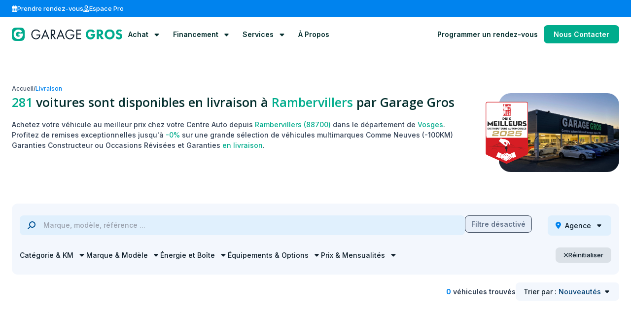

--- FILE ---
content_type: text/html;charset=utf-8
request_url: https://www.garage-gros.com/livraison/rambervillers-88
body_size: 46304
content:
<!DOCTYPE html><html  lang="fr" data-capo=""><head><meta charset="utf-8">
<meta name="viewport" content="width=device-width, initial-scale=1.0, user-scalable=no">
<title>281 Voitures Disponibles en Livraison à Rambervillers</title>


<link rel="preconnect" href="https://kit.fontawesome.com" crossorigin="anonymous">
<link rel="preconnect" href="https://www.googletagmanager.com">
<link rel="preconnect" href="https://images.garage-gros.com" crossorigin="anonymous">
<link rel="preconnect" href="https://api.garage-gros.com/api">
<script src="/cdn-cgi/scripts/7d0fa10a/cloudflare-static/rocket-loader.min.js" data-cf-settings="f9857cef3140448e782f1ed7-|49"></script><style type="text/css">@font-face {font-family:Inter;font-style:normal;font-weight:400;src:url(/cf-fonts/v/inter/5.0.16/cyrillic/wght/normal.woff2);unicode-range:U+0301,U+0400-045F,U+0490-0491,U+04B0-04B1,U+2116;font-display:swap;}@font-face {font-family:Inter;font-style:normal;font-weight:400;src:url(/cf-fonts/v/inter/5.0.16/greek/wght/normal.woff2);unicode-range:U+0370-03FF;font-display:swap;}@font-face {font-family:Inter;font-style:normal;font-weight:400;src:url(/cf-fonts/v/inter/5.0.16/latin-ext/wght/normal.woff2);unicode-range:U+0100-02AF,U+0304,U+0308,U+0329,U+1E00-1E9F,U+1EF2-1EFF,U+2020,U+20A0-20AB,U+20AD-20CF,U+2113,U+2C60-2C7F,U+A720-A7FF;font-display:swap;}@font-face {font-family:Inter;font-style:normal;font-weight:400;src:url(/cf-fonts/v/inter/5.0.16/vietnamese/wght/normal.woff2);unicode-range:U+0102-0103,U+0110-0111,U+0128-0129,U+0168-0169,U+01A0-01A1,U+01AF-01B0,U+0300-0301,U+0303-0304,U+0308-0309,U+0323,U+0329,U+1EA0-1EF9,U+20AB;font-display:swap;}@font-face {font-family:Inter;font-style:normal;font-weight:400;src:url(/cf-fonts/v/inter/5.0.16/greek-ext/wght/normal.woff2);unicode-range:U+1F00-1FFF;font-display:swap;}@font-face {font-family:Inter;font-style:normal;font-weight:400;src:url(/cf-fonts/v/inter/5.0.16/cyrillic-ext/wght/normal.woff2);unicode-range:U+0460-052F,U+1C80-1C88,U+20B4,U+2DE0-2DFF,U+A640-A69F,U+FE2E-FE2F;font-display:swap;}@font-face {font-family:Inter;font-style:normal;font-weight:400;src:url(/cf-fonts/v/inter/5.0.16/latin/wght/normal.woff2);unicode-range:U+0000-00FF,U+0131,U+0152-0153,U+02BB-02BC,U+02C6,U+02DA,U+02DC,U+0304,U+0308,U+0329,U+2000-206F,U+2074,U+20AC,U+2122,U+2191,U+2193,U+2212,U+2215,U+FEFF,U+FFFD;font-display:swap;}@font-face {font-family:Inter;font-style:normal;font-weight:500;src:url(/cf-fonts/v/inter/5.0.16/latin/wght/normal.woff2);unicode-range:U+0000-00FF,U+0131,U+0152-0153,U+02BB-02BC,U+02C6,U+02DA,U+02DC,U+0304,U+0308,U+0329,U+2000-206F,U+2074,U+20AC,U+2122,U+2191,U+2193,U+2212,U+2215,U+FEFF,U+FFFD;font-display:swap;}@font-face {font-family:Inter;font-style:normal;font-weight:500;src:url(/cf-fonts/v/inter/5.0.16/latin-ext/wght/normal.woff2);unicode-range:U+0100-02AF,U+0304,U+0308,U+0329,U+1E00-1E9F,U+1EF2-1EFF,U+2020,U+20A0-20AB,U+20AD-20CF,U+2113,U+2C60-2C7F,U+A720-A7FF;font-display:swap;}@font-face {font-family:Inter;font-style:normal;font-weight:500;src:url(/cf-fonts/v/inter/5.0.16/vietnamese/wght/normal.woff2);unicode-range:U+0102-0103,U+0110-0111,U+0128-0129,U+0168-0169,U+01A0-01A1,U+01AF-01B0,U+0300-0301,U+0303-0304,U+0308-0309,U+0323,U+0329,U+1EA0-1EF9,U+20AB;font-display:swap;}@font-face {font-family:Inter;font-style:normal;font-weight:500;src:url(/cf-fonts/v/inter/5.0.16/greek/wght/normal.woff2);unicode-range:U+0370-03FF;font-display:swap;}@font-face {font-family:Inter;font-style:normal;font-weight:500;src:url(/cf-fonts/v/inter/5.0.16/cyrillic-ext/wght/normal.woff2);unicode-range:U+0460-052F,U+1C80-1C88,U+20B4,U+2DE0-2DFF,U+A640-A69F,U+FE2E-FE2F;font-display:swap;}@font-face {font-family:Inter;font-style:normal;font-weight:500;src:url(/cf-fonts/v/inter/5.0.16/cyrillic/wght/normal.woff2);unicode-range:U+0301,U+0400-045F,U+0490-0491,U+04B0-04B1,U+2116;font-display:swap;}@font-face {font-family:Inter;font-style:normal;font-weight:500;src:url(/cf-fonts/v/inter/5.0.16/greek-ext/wght/normal.woff2);unicode-range:U+1F00-1FFF;font-display:swap;}@font-face {font-family:Inter;font-style:normal;font-weight:600;src:url(/cf-fonts/v/inter/5.0.16/latin-ext/wght/normal.woff2);unicode-range:U+0100-02AF,U+0304,U+0308,U+0329,U+1E00-1E9F,U+1EF2-1EFF,U+2020,U+20A0-20AB,U+20AD-20CF,U+2113,U+2C60-2C7F,U+A720-A7FF;font-display:swap;}@font-face {font-family:Inter;font-style:normal;font-weight:600;src:url(/cf-fonts/v/inter/5.0.16/greek-ext/wght/normal.woff2);unicode-range:U+1F00-1FFF;font-display:swap;}@font-face {font-family:Inter;font-style:normal;font-weight:600;src:url(/cf-fonts/v/inter/5.0.16/vietnamese/wght/normal.woff2);unicode-range:U+0102-0103,U+0110-0111,U+0128-0129,U+0168-0169,U+01A0-01A1,U+01AF-01B0,U+0300-0301,U+0303-0304,U+0308-0309,U+0323,U+0329,U+1EA0-1EF9,U+20AB;font-display:swap;}@font-face {font-family:Inter;font-style:normal;font-weight:600;src:url(/cf-fonts/v/inter/5.0.16/greek/wght/normal.woff2);unicode-range:U+0370-03FF;font-display:swap;}@font-face {font-family:Inter;font-style:normal;font-weight:600;src:url(/cf-fonts/v/inter/5.0.16/cyrillic-ext/wght/normal.woff2);unicode-range:U+0460-052F,U+1C80-1C88,U+20B4,U+2DE0-2DFF,U+A640-A69F,U+FE2E-FE2F;font-display:swap;}@font-face {font-family:Inter;font-style:normal;font-weight:600;src:url(/cf-fonts/v/inter/5.0.16/cyrillic/wght/normal.woff2);unicode-range:U+0301,U+0400-045F,U+0490-0491,U+04B0-04B1,U+2116;font-display:swap;}@font-face {font-family:Inter;font-style:normal;font-weight:600;src:url(/cf-fonts/v/inter/5.0.16/latin/wght/normal.woff2);unicode-range:U+0000-00FF,U+0131,U+0152-0153,U+02BB-02BC,U+02C6,U+02DA,U+02DC,U+0304,U+0308,U+0329,U+2000-206F,U+2074,U+20AC,U+2122,U+2191,U+2193,U+2212,U+2215,U+FEFF,U+FFFD;font-display:swap;}@font-face {font-family:Inter;font-style:normal;font-weight:700;src:url(/cf-fonts/v/inter/5.0.16/latin-ext/wght/normal.woff2);unicode-range:U+0100-02AF,U+0304,U+0308,U+0329,U+1E00-1E9F,U+1EF2-1EFF,U+2020,U+20A0-20AB,U+20AD-20CF,U+2113,U+2C60-2C7F,U+A720-A7FF;font-display:swap;}@font-face {font-family:Inter;font-style:normal;font-weight:700;src:url(/cf-fonts/v/inter/5.0.16/greek-ext/wght/normal.woff2);unicode-range:U+1F00-1FFF;font-display:swap;}@font-face {font-family:Inter;font-style:normal;font-weight:700;src:url(/cf-fonts/v/inter/5.0.16/cyrillic-ext/wght/normal.woff2);unicode-range:U+0460-052F,U+1C80-1C88,U+20B4,U+2DE0-2DFF,U+A640-A69F,U+FE2E-FE2F;font-display:swap;}@font-face {font-family:Inter;font-style:normal;font-weight:700;src:url(/cf-fonts/v/inter/5.0.16/latin/wght/normal.woff2);unicode-range:U+0000-00FF,U+0131,U+0152-0153,U+02BB-02BC,U+02C6,U+02DA,U+02DC,U+0304,U+0308,U+0329,U+2000-206F,U+2074,U+20AC,U+2122,U+2191,U+2193,U+2212,U+2215,U+FEFF,U+FFFD;font-display:swap;}@font-face {font-family:Inter;font-style:normal;font-weight:700;src:url(/cf-fonts/v/inter/5.0.16/vietnamese/wght/normal.woff2);unicode-range:U+0102-0103,U+0110-0111,U+0128-0129,U+0168-0169,U+01A0-01A1,U+01AF-01B0,U+0300-0301,U+0303-0304,U+0308-0309,U+0323,U+0329,U+1EA0-1EF9,U+20AB;font-display:swap;}@font-face {font-family:Inter;font-style:normal;font-weight:700;src:url(/cf-fonts/v/inter/5.0.16/cyrillic/wght/normal.woff2);unicode-range:U+0301,U+0400-045F,U+0490-0491,U+04B0-04B1,U+2116;font-display:swap;}@font-face {font-family:Inter;font-style:normal;font-weight:700;src:url(/cf-fonts/v/inter/5.0.16/greek/wght/normal.woff2);unicode-range:U+0370-03FF;font-display:swap;}@font-face {font-family:Inter;font-style:normal;font-weight:800;src:url(/cf-fonts/v/inter/5.0.16/vietnamese/wght/normal.woff2);unicode-range:U+0102-0103,U+0110-0111,U+0128-0129,U+0168-0169,U+01A0-01A1,U+01AF-01B0,U+0300-0301,U+0303-0304,U+0308-0309,U+0323,U+0329,U+1EA0-1EF9,U+20AB;font-display:swap;}@font-face {font-family:Inter;font-style:normal;font-weight:800;src:url(/cf-fonts/v/inter/5.0.16/greek-ext/wght/normal.woff2);unicode-range:U+1F00-1FFF;font-display:swap;}@font-face {font-family:Inter;font-style:normal;font-weight:800;src:url(/cf-fonts/v/inter/5.0.16/latin/wght/normal.woff2);unicode-range:U+0000-00FF,U+0131,U+0152-0153,U+02BB-02BC,U+02C6,U+02DA,U+02DC,U+0304,U+0308,U+0329,U+2000-206F,U+2074,U+20AC,U+2122,U+2191,U+2193,U+2212,U+2215,U+FEFF,U+FFFD;font-display:swap;}@font-face {font-family:Inter;font-style:normal;font-weight:800;src:url(/cf-fonts/v/inter/5.0.16/latin-ext/wght/normal.woff2);unicode-range:U+0100-02AF,U+0304,U+0308,U+0329,U+1E00-1E9F,U+1EF2-1EFF,U+2020,U+20A0-20AB,U+20AD-20CF,U+2113,U+2C60-2C7F,U+A720-A7FF;font-display:swap;}@font-face {font-family:Inter;font-style:normal;font-weight:800;src:url(/cf-fonts/v/inter/5.0.16/cyrillic/wght/normal.woff2);unicode-range:U+0301,U+0400-045F,U+0490-0491,U+04B0-04B1,U+2116;font-display:swap;}@font-face {font-family:Inter;font-style:normal;font-weight:800;src:url(/cf-fonts/v/inter/5.0.16/cyrillic-ext/wght/normal.woff2);unicode-range:U+0460-052F,U+1C80-1C88,U+20B4,U+2DE0-2DFF,U+A640-A69F,U+FE2E-FE2F;font-display:swap;}@font-face {font-family:Inter;font-style:normal;font-weight:800;src:url(/cf-fonts/v/inter/5.0.16/greek/wght/normal.woff2);unicode-range:U+0370-03FF;font-display:swap;}@font-face {font-family:Inter;font-style:normal;font-weight:900;src:url(/cf-fonts/v/inter/5.0.16/vietnamese/wght/normal.woff2);unicode-range:U+0102-0103,U+0110-0111,U+0128-0129,U+0168-0169,U+01A0-01A1,U+01AF-01B0,U+0300-0301,U+0303-0304,U+0308-0309,U+0323,U+0329,U+1EA0-1EF9,U+20AB;font-display:swap;}@font-face {font-family:Inter;font-style:normal;font-weight:900;src:url(/cf-fonts/v/inter/5.0.16/greek/wght/normal.woff2);unicode-range:U+0370-03FF;font-display:swap;}@font-face {font-family:Inter;font-style:normal;font-weight:900;src:url(/cf-fonts/v/inter/5.0.16/latin-ext/wght/normal.woff2);unicode-range:U+0100-02AF,U+0304,U+0308,U+0329,U+1E00-1E9F,U+1EF2-1EFF,U+2020,U+20A0-20AB,U+20AD-20CF,U+2113,U+2C60-2C7F,U+A720-A7FF;font-display:swap;}@font-face {font-family:Inter;font-style:normal;font-weight:900;src:url(/cf-fonts/v/inter/5.0.16/cyrillic-ext/wght/normal.woff2);unicode-range:U+0460-052F,U+1C80-1C88,U+20B4,U+2DE0-2DFF,U+A640-A69F,U+FE2E-FE2F;font-display:swap;}@font-face {font-family:Inter;font-style:normal;font-weight:900;src:url(/cf-fonts/v/inter/5.0.16/latin/wght/normal.woff2);unicode-range:U+0000-00FF,U+0131,U+0152-0153,U+02BB-02BC,U+02C6,U+02DA,U+02DC,U+0304,U+0308,U+0329,U+2000-206F,U+2074,U+20AC,U+2122,U+2191,U+2193,U+2212,U+2215,U+FEFF,U+FFFD;font-display:swap;}@font-face {font-family:Inter;font-style:normal;font-weight:900;src:url(/cf-fonts/v/inter/5.0.16/cyrillic/wght/normal.woff2);unicode-range:U+0301,U+0400-045F,U+0490-0491,U+04B0-04B1,U+2116;font-display:swap;}@font-face {font-family:Inter;font-style:normal;font-weight:900;src:url(/cf-fonts/v/inter/5.0.16/greek-ext/wght/normal.woff2);unicode-range:U+1F00-1FFF;font-display:swap;}@font-face {font-family:Open Sans;font-style:normal;font-weight:400;src:url(/cf-fonts/v/open-sans/5.0.20/vietnamese/wght/normal.woff2);unicode-range:U+0102-0103,U+0110-0111,U+0128-0129,U+0168-0169,U+01A0-01A1,U+01AF-01B0,U+0300-0301,U+0303-0304,U+0308-0309,U+0323,U+0329,U+1EA0-1EF9,U+20AB;font-display:swap;}@font-face {font-family:Open Sans;font-style:normal;font-weight:400;src:url(/cf-fonts/v/open-sans/5.0.20/cyrillic-ext/wght/normal.woff2);unicode-range:U+0460-052F,U+1C80-1C88,U+20B4,U+2DE0-2DFF,U+A640-A69F,U+FE2E-FE2F;font-display:swap;}@font-face {font-family:Open Sans;font-style:normal;font-weight:400;src:url(/cf-fonts/v/open-sans/5.0.20/hebrew/wght/normal.woff2);unicode-range:U+0590-05FF,U+200C-2010,U+20AA,U+25CC,U+FB1D-FB4F;font-display:swap;}@font-face {font-family:Open Sans;font-style:normal;font-weight:400;src:url(/cf-fonts/v/open-sans/5.0.20/latin-ext/wght/normal.woff2);unicode-range:U+0100-02AF,U+0304,U+0308,U+0329,U+1E00-1E9F,U+1EF2-1EFF,U+2020,U+20A0-20AB,U+20AD-20CF,U+2113,U+2C60-2C7F,U+A720-A7FF;font-display:swap;}@font-face {font-family:Open Sans;font-style:normal;font-weight:400;src:url(/cf-fonts/v/open-sans/5.0.20/latin/wght/normal.woff2);unicode-range:U+0000-00FF,U+0131,U+0152-0153,U+02BB-02BC,U+02C6,U+02DA,U+02DC,U+0304,U+0308,U+0329,U+2000-206F,U+2074,U+20AC,U+2122,U+2191,U+2193,U+2212,U+2215,U+FEFF,U+FFFD;font-display:swap;}@font-face {font-family:Open Sans;font-style:normal;font-weight:400;src:url(/cf-fonts/v/open-sans/5.0.20/greek/wght/normal.woff2);unicode-range:U+0370-03FF;font-display:swap;}@font-face {font-family:Open Sans;font-style:normal;font-weight:400;src:url(/cf-fonts/v/open-sans/5.0.20/greek-ext/wght/normal.woff2);unicode-range:U+1F00-1FFF;font-display:swap;}@font-face {font-family:Open Sans;font-style:normal;font-weight:400;src:url(/cf-fonts/v/open-sans/5.0.20/cyrillic/wght/normal.woff2);unicode-range:U+0301,U+0400-045F,U+0490-0491,U+04B0-04B1,U+2116;font-display:swap;}@font-face {font-family:Open Sans;font-style:normal;font-weight:500;src:url(/cf-fonts/v/open-sans/5.0.20/latin-ext/wght/normal.woff2);unicode-range:U+0100-02AF,U+0304,U+0308,U+0329,U+1E00-1E9F,U+1EF2-1EFF,U+2020,U+20A0-20AB,U+20AD-20CF,U+2113,U+2C60-2C7F,U+A720-A7FF;font-display:swap;}@font-face {font-family:Open Sans;font-style:normal;font-weight:500;src:url(/cf-fonts/v/open-sans/5.0.20/cyrillic/wght/normal.woff2);unicode-range:U+0301,U+0400-045F,U+0490-0491,U+04B0-04B1,U+2116;font-display:swap;}@font-face {font-family:Open Sans;font-style:normal;font-weight:500;src:url(/cf-fonts/v/open-sans/5.0.20/hebrew/wght/normal.woff2);unicode-range:U+0590-05FF,U+200C-2010,U+20AA,U+25CC,U+FB1D-FB4F;font-display:swap;}@font-face {font-family:Open Sans;font-style:normal;font-weight:500;src:url(/cf-fonts/v/open-sans/5.0.20/greek/wght/normal.woff2);unicode-range:U+0370-03FF;font-display:swap;}@font-face {font-family:Open Sans;font-style:normal;font-weight:500;src:url(/cf-fonts/v/open-sans/5.0.20/vietnamese/wght/normal.woff2);unicode-range:U+0102-0103,U+0110-0111,U+0128-0129,U+0168-0169,U+01A0-01A1,U+01AF-01B0,U+0300-0301,U+0303-0304,U+0308-0309,U+0323,U+0329,U+1EA0-1EF9,U+20AB;font-display:swap;}@font-face {font-family:Open Sans;font-style:normal;font-weight:500;src:url(/cf-fonts/v/open-sans/5.0.20/greek-ext/wght/normal.woff2);unicode-range:U+1F00-1FFF;font-display:swap;}@font-face {font-family:Open Sans;font-style:normal;font-weight:500;src:url(/cf-fonts/v/open-sans/5.0.20/cyrillic-ext/wght/normal.woff2);unicode-range:U+0460-052F,U+1C80-1C88,U+20B4,U+2DE0-2DFF,U+A640-A69F,U+FE2E-FE2F;font-display:swap;}@font-face {font-family:Open Sans;font-style:normal;font-weight:500;src:url(/cf-fonts/v/open-sans/5.0.20/latin/wght/normal.woff2);unicode-range:U+0000-00FF,U+0131,U+0152-0153,U+02BB-02BC,U+02C6,U+02DA,U+02DC,U+0304,U+0308,U+0329,U+2000-206F,U+2074,U+20AC,U+2122,U+2191,U+2193,U+2212,U+2215,U+FEFF,U+FFFD;font-display:swap;}@font-face {font-family:Open Sans;font-style:normal;font-weight:600;src:url(/cf-fonts/v/open-sans/5.0.20/cyrillic/wght/normal.woff2);unicode-range:U+0301,U+0400-045F,U+0490-0491,U+04B0-04B1,U+2116;font-display:swap;}@font-face {font-family:Open Sans;font-style:normal;font-weight:600;src:url(/cf-fonts/v/open-sans/5.0.20/greek-ext/wght/normal.woff2);unicode-range:U+1F00-1FFF;font-display:swap;}@font-face {font-family:Open Sans;font-style:normal;font-weight:600;src:url(/cf-fonts/v/open-sans/5.0.20/greek/wght/normal.woff2);unicode-range:U+0370-03FF;font-display:swap;}@font-face {font-family:Open Sans;font-style:normal;font-weight:600;src:url(/cf-fonts/v/open-sans/5.0.20/vietnamese/wght/normal.woff2);unicode-range:U+0102-0103,U+0110-0111,U+0128-0129,U+0168-0169,U+01A0-01A1,U+01AF-01B0,U+0300-0301,U+0303-0304,U+0308-0309,U+0323,U+0329,U+1EA0-1EF9,U+20AB;font-display:swap;}@font-face {font-family:Open Sans;font-style:normal;font-weight:600;src:url(/cf-fonts/v/open-sans/5.0.20/cyrillic-ext/wght/normal.woff2);unicode-range:U+0460-052F,U+1C80-1C88,U+20B4,U+2DE0-2DFF,U+A640-A69F,U+FE2E-FE2F;font-display:swap;}@font-face {font-family:Open Sans;font-style:normal;font-weight:600;src:url(/cf-fonts/v/open-sans/5.0.20/latin/wght/normal.woff2);unicode-range:U+0000-00FF,U+0131,U+0152-0153,U+02BB-02BC,U+02C6,U+02DA,U+02DC,U+0304,U+0308,U+0329,U+2000-206F,U+2074,U+20AC,U+2122,U+2191,U+2193,U+2212,U+2215,U+FEFF,U+FFFD;font-display:swap;}@font-face {font-family:Open Sans;font-style:normal;font-weight:600;src:url(/cf-fonts/v/open-sans/5.0.20/hebrew/wght/normal.woff2);unicode-range:U+0590-05FF,U+200C-2010,U+20AA,U+25CC,U+FB1D-FB4F;font-display:swap;}@font-face {font-family:Open Sans;font-style:normal;font-weight:600;src:url(/cf-fonts/v/open-sans/5.0.20/latin-ext/wght/normal.woff2);unicode-range:U+0100-02AF,U+0304,U+0308,U+0329,U+1E00-1E9F,U+1EF2-1EFF,U+2020,U+20A0-20AB,U+20AD-20CF,U+2113,U+2C60-2C7F,U+A720-A7FF;font-display:swap;}@font-face {font-family:Open Sans;font-style:normal;font-weight:700;src:url(/cf-fonts/v/open-sans/5.0.20/greek/wght/normal.woff2);unicode-range:U+0370-03FF;font-display:swap;}@font-face {font-family:Open Sans;font-style:normal;font-weight:700;src:url(/cf-fonts/v/open-sans/5.0.20/hebrew/wght/normal.woff2);unicode-range:U+0590-05FF,U+200C-2010,U+20AA,U+25CC,U+FB1D-FB4F;font-display:swap;}@font-face {font-family:Open Sans;font-style:normal;font-weight:700;src:url(/cf-fonts/v/open-sans/5.0.20/cyrillic-ext/wght/normal.woff2);unicode-range:U+0460-052F,U+1C80-1C88,U+20B4,U+2DE0-2DFF,U+A640-A69F,U+FE2E-FE2F;font-display:swap;}@font-face {font-family:Open Sans;font-style:normal;font-weight:700;src:url(/cf-fonts/v/open-sans/5.0.20/vietnamese/wght/normal.woff2);unicode-range:U+0102-0103,U+0110-0111,U+0128-0129,U+0168-0169,U+01A0-01A1,U+01AF-01B0,U+0300-0301,U+0303-0304,U+0308-0309,U+0323,U+0329,U+1EA0-1EF9,U+20AB;font-display:swap;}@font-face {font-family:Open Sans;font-style:normal;font-weight:700;src:url(/cf-fonts/v/open-sans/5.0.20/latin-ext/wght/normal.woff2);unicode-range:U+0100-02AF,U+0304,U+0308,U+0329,U+1E00-1E9F,U+1EF2-1EFF,U+2020,U+20A0-20AB,U+20AD-20CF,U+2113,U+2C60-2C7F,U+A720-A7FF;font-display:swap;}@font-face {font-family:Open Sans;font-style:normal;font-weight:700;src:url(/cf-fonts/v/open-sans/5.0.20/cyrillic/wght/normal.woff2);unicode-range:U+0301,U+0400-045F,U+0490-0491,U+04B0-04B1,U+2116;font-display:swap;}@font-face {font-family:Open Sans;font-style:normal;font-weight:700;src:url(/cf-fonts/v/open-sans/5.0.20/greek-ext/wght/normal.woff2);unicode-range:U+1F00-1FFF;font-display:swap;}@font-face {font-family:Open Sans;font-style:normal;font-weight:700;src:url(/cf-fonts/v/open-sans/5.0.20/latin/wght/normal.woff2);unicode-range:U+0000-00FF,U+0131,U+0152-0153,U+02BB-02BC,U+02C6,U+02DA,U+02DC,U+0304,U+0308,U+0329,U+2000-206F,U+2074,U+20AC,U+2122,U+2191,U+2193,U+2212,U+2215,U+FEFF,U+FFFD;font-display:swap;}@font-face {font-family:Open Sans;font-style:normal;font-weight:800;src:url(/cf-fonts/v/open-sans/5.0.20/vietnamese/wght/normal.woff2);unicode-range:U+0102-0103,U+0110-0111,U+0128-0129,U+0168-0169,U+01A0-01A1,U+01AF-01B0,U+0300-0301,U+0303-0304,U+0308-0309,U+0323,U+0329,U+1EA0-1EF9,U+20AB;font-display:swap;}@font-face {font-family:Open Sans;font-style:normal;font-weight:800;src:url(/cf-fonts/v/open-sans/5.0.20/greek-ext/wght/normal.woff2);unicode-range:U+1F00-1FFF;font-display:swap;}@font-face {font-family:Open Sans;font-style:normal;font-weight:800;src:url(/cf-fonts/v/open-sans/5.0.20/cyrillic/wght/normal.woff2);unicode-range:U+0301,U+0400-045F,U+0490-0491,U+04B0-04B1,U+2116;font-display:swap;}@font-face {font-family:Open Sans;font-style:normal;font-weight:800;src:url(/cf-fonts/v/open-sans/5.0.20/latin/wght/normal.woff2);unicode-range:U+0000-00FF,U+0131,U+0152-0153,U+02BB-02BC,U+02C6,U+02DA,U+02DC,U+0304,U+0308,U+0329,U+2000-206F,U+2074,U+20AC,U+2122,U+2191,U+2193,U+2212,U+2215,U+FEFF,U+FFFD;font-display:swap;}@font-face {font-family:Open Sans;font-style:normal;font-weight:800;src:url(/cf-fonts/v/open-sans/5.0.20/latin-ext/wght/normal.woff2);unicode-range:U+0100-02AF,U+0304,U+0308,U+0329,U+1E00-1E9F,U+1EF2-1EFF,U+2020,U+20A0-20AB,U+20AD-20CF,U+2113,U+2C60-2C7F,U+A720-A7FF;font-display:swap;}@font-face {font-family:Open Sans;font-style:normal;font-weight:800;src:url(/cf-fonts/v/open-sans/5.0.20/greek/wght/normal.woff2);unicode-range:U+0370-03FF;font-display:swap;}@font-face {font-family:Open Sans;font-style:normal;font-weight:800;src:url(/cf-fonts/v/open-sans/5.0.20/cyrillic-ext/wght/normal.woff2);unicode-range:U+0460-052F,U+1C80-1C88,U+20B4,U+2DE0-2DFF,U+A640-A69F,U+FE2E-FE2F;font-display:swap;}@font-face {font-family:Open Sans;font-style:normal;font-weight:800;src:url(/cf-fonts/v/open-sans/5.0.20/hebrew/wght/normal.woff2);unicode-range:U+0590-05FF,U+200C-2010,U+20AA,U+25CC,U+FB1D-FB4F;font-display:swap;}@font-face {font-family:Pangolin;font-style:normal;font-weight:400;src:url(/cf-fonts/s/pangolin/5.0.11/cyrillic-ext/400/normal.woff2);unicode-range:U+0460-052F,U+1C80-1C88,U+20B4,U+2DE0-2DFF,U+A640-A69F,U+FE2E-FE2F;font-display:swap;}@font-face {font-family:Pangolin;font-style:normal;font-weight:400;src:url(/cf-fonts/s/pangolin/5.0.11/latin/400/normal.woff2);unicode-range:U+0000-00FF,U+0131,U+0152-0153,U+02BB-02BC,U+02C6,U+02DA,U+02DC,U+0304,U+0308,U+0329,U+2000-206F,U+2074,U+20AC,U+2122,U+2191,U+2193,U+2212,U+2215,U+FEFF,U+FFFD;font-display:swap;}@font-face {font-family:Pangolin;font-style:normal;font-weight:400;src:url(/cf-fonts/s/pangolin/5.0.11/vietnamese/400/normal.woff2);unicode-range:U+0102-0103,U+0110-0111,U+0128-0129,U+0168-0169,U+01A0-01A1,U+01AF-01B0,U+0300-0301,U+0303-0304,U+0308-0309,U+0323,U+0329,U+1EA0-1EF9,U+20AB;font-display:swap;}@font-face {font-family:Pangolin;font-style:normal;font-weight:400;src:url(/cf-fonts/s/pangolin/5.0.11/latin-ext/400/normal.woff2);unicode-range:U+0100-02AF,U+0304,U+0308,U+0329,U+1E00-1E9F,U+1EF2-1EFF,U+2020,U+20A0-20AB,U+20AD-20CF,U+2113,U+2C60-2C7F,U+A720-A7FF;font-display:swap;}@font-face {font-family:Pangolin;font-style:normal;font-weight:400;src:url(/cf-fonts/s/pangolin/5.0.11/cyrillic/400/normal.woff2);unicode-range:U+0301,U+0400-045F,U+0490-0491,U+04B0-04B1,U+2116;font-display:swap;}</style>
<style>*,::backdrop,:after,:before{--tw-border-spacing-x:0;--tw-border-spacing-y:0;--tw-translate-x:0;--tw-translate-y:0;--tw-rotate:0;--tw-skew-x:0;--tw-skew-y:0;--tw-scale-x:1;--tw-scale-y:1;--tw-pan-x: ;--tw-pan-y: ;--tw-pinch-zoom: ;--tw-scroll-snap-strictness:proximity;--tw-gradient-from-position: ;--tw-gradient-via-position: ;--tw-gradient-to-position: ;--tw-ordinal: ;--tw-slashed-zero: ;--tw-numeric-figure: ;--tw-numeric-spacing: ;--tw-numeric-fraction: ;--tw-ring-inset: ;--tw-ring-offset-width:0px;--tw-ring-offset-color:#fff;--tw-ring-color:#3b82f680;--tw-ring-offset-shadow:0 0 #0000;--tw-ring-shadow:0 0 #0000;--tw-shadow:0 0 #0000;--tw-shadow-colored:0 0 #0000;--tw-blur: ;--tw-brightness: ;--tw-contrast: ;--tw-grayscale: ;--tw-hue-rotate: ;--tw-invert: ;--tw-saturate: ;--tw-sepia: ;--tw-drop-shadow: ;--tw-backdrop-blur: ;--tw-backdrop-brightness: ;--tw-backdrop-contrast: ;--tw-backdrop-grayscale: ;--tw-backdrop-hue-rotate: ;--tw-backdrop-invert: ;--tw-backdrop-opacity: ;--tw-backdrop-saturate: ;--tw-backdrop-sepia: ;--tw-contain-size: ;--tw-contain-layout: ;--tw-contain-paint: ;--tw-contain-style: }/*! tailwindcss v3.4.15 | MIT License | https://tailwindcss.com*/*,:after,:before{border:0 solid #e5e7eb;box-sizing:border-box}:after,:before{--tw-content:""}:host,html{line-height:1.5;-webkit-text-size-adjust:100%;font-family:ui-sans-serif,system-ui,sans-serif,Apple Color Emoji,Segoe UI Emoji,Segoe UI Symbol,Noto Color Emoji;font-feature-settings:normal;font-variation-settings:normal;-moz-tab-size:4;tab-size:4;-webkit-tap-highlight-color:transparent}body{line-height:inherit;margin:0}hr{border-top-width:1px;color:inherit;height:0}abbr:where([title]){-webkit-text-decoration:underline dotted;text-decoration:underline dotted}h1,h2,h3,h4,h5,h6{font-size:inherit;font-weight:inherit}a{color:inherit;text-decoration:inherit}b,strong{font-weight:bolder}code,kbd,pre,samp{font-family:ui-monospace,SFMono-Regular,Menlo,Monaco,Consolas,Liberation Mono,Courier New,monospace;font-feature-settings:normal;font-size:1em;font-variation-settings:normal}small{font-size:80%}sub,sup{font-size:75%;line-height:0;position:relative;vertical-align:initial}sub{bottom:-.25em}sup{top:-.5em}table{border-collapse:collapse;border-color:inherit;text-indent:0}button,input,optgroup,select,textarea{color:inherit;font-family:inherit;font-feature-settings:inherit;font-size:100%;font-variation-settings:inherit;font-weight:inherit;letter-spacing:inherit;line-height:inherit;margin:0;padding:0}button,select{text-transform:none}button,input:where([type=button]),input:where([type=reset]),input:where([type=submit]){-webkit-appearance:button;background-color:initial;background-image:none}:-moz-focusring{outline:auto}:-moz-ui-invalid{box-shadow:none}progress{vertical-align:initial}::-webkit-inner-spin-button,::-webkit-outer-spin-button{height:auto}[type=search]{-webkit-appearance:textfield;outline-offset:-2px}::-webkit-search-decoration{-webkit-appearance:none}::-webkit-file-upload-button{-webkit-appearance:button;font:inherit}summary{display:list-item}blockquote,dd,dl,figure,h1,h2,h3,h4,h5,h6,hr,p,pre{margin:0}fieldset{margin:0}fieldset,legend{padding:0}menu,ol,ul{list-style:none;margin:0;padding:0}dialog{padding:0}textarea{resize:vertical}input::placeholder,textarea::placeholder{color:#9ca3af;opacity:1}[role=button],button{cursor:pointer}:disabled{cursor:default}audio,canvas,embed,iframe,img,object,svg,video{display:block;vertical-align:middle}img,video{height:auto;max-width:100%}[hidden]:where(:not([hidden=until-found])){display:none}.container{width:100%}@media (min-width:640px){.container{max-width:640px}}@media (min-width:768px){.container{max-width:768px}}@media (min-width:1024px){.container{max-width:1024px}}@media (min-width:1280px){.container{max-width:1280px}}@media (min-width:1536px){.container{max-width:1536px}}@media (min-width:1920px){.container{max-width:1920px}}.pointer-events-none{pointer-events:none}.pointer-events-auto{pointer-events:auto}.visible{visibility:visible}.invisible{visibility:hidden}.static{position:static}.fixed{position:fixed}.absolute{position:absolute}.relative{position:relative}.sticky{position:sticky}.inset-0{top:0;right:0;bottom:0;left:0}.inset-x-0{left:0;right:0}.\!top-5{top:1.25rem!important}.-left-16{left:-4rem}.-left-24{left:-6rem}.-right-10{right:-2.5rem}.-right-12{right:-3rem}.-top-10{top:-2.5rem}.bottom-0{bottom:0}.bottom-16{bottom:4rem}.bottom-4{bottom:1rem}.bottom-48{bottom:12rem}.bottom-\[-8rem\]{bottom:-8rem}.bottom-\[10rem\]{bottom:10rem}.left-0{left:0}.left-2{left:.5rem}.left-4{left:1rem}.left-\[10\%\]{left:10%}.left-\[20\%\]{left:20%}.left-\[25\%\]{left:25%}.left-\[5\%\]{left:5%}.right-0{right:0}.right-16{right:4rem}.right-2{right:.5rem}.right-20{right:5rem}.right-4{right:1rem}.right-48{right:12rem}.right-\[-2rem\]{right:-2rem}.right-\[10rem\]{right:10rem}.right-\[15\%\]{right:15%}.right-\[20\%\]{right:20%}.top-0{top:0}.top-12{top:3rem}.top-16{top:4rem}.top-2{top:.5rem}.top-4{top:1rem}.top-80{top:20rem}.top-\[-3rem\]{top:-3rem}.top-\[-4rem\]{top:-4rem}.top-full{top:100%}.\!z-\[-1\]{z-index:-1!important}.z-0{z-index:0}.z-10{z-index:10}.z-20{z-index:20}.z-30{z-index:30}.z-50{z-index:50}.z-\[-1\]{z-index:-1}.z-\[20\]{z-index:20}.z-\[5\]{z-index:5}.z-\[80\]{z-index:80}.order-1{order:1}.order-2{order:2}.order-3{order:3}.order-4{order:4}.order-first{order:-9999}.order-last{order:9999}.col-span-1{grid-column:span 1/span 1}.col-span-2{grid-column:span 2/span 2}.col-span-3{grid-column:span 3/span 3}.col-span-4{grid-column:span 4/span 4}.col-span-full{grid-column:1/-1}.col-start-1{grid-column-start:1}.col-start-2{grid-column-start:2}.col-start-5{grid-column-start:5}.col-start-7{grid-column-start:7}.row-span-3{grid-row:span 3/span 3}.row-span-4{grid-row:span 4/span 4}.row-span-7{grid-row:span 7/span 7}.row-start-1{grid-row-start:1}.row-start-4{grid-row-start:4}.m-20{margin:5rem}.-mx-2{margin-left:-.5rem;margin-right:-.5rem}.-mx-4{margin-left:-1rem;margin-right:-1rem}.-my-3{margin-bottom:-.75rem;margin-top:-.75rem}.mx-0{margin-left:0;margin-right:0}.mx-10{margin-left:2.5rem;margin-right:2.5rem}.mx-auto{margin-left:auto;margin-right:auto}.my-0\.5{margin-bottom:.125rem;margin-top:.125rem}.my-1{margin-bottom:.25rem;margin-top:.25rem}.my-12{margin-bottom:3rem;margin-top:3rem}.my-16{margin-bottom:4rem;margin-top:4rem}.my-2{margin-bottom:.5rem;margin-top:.5rem}.my-20{margin-bottom:5rem;margin-top:5rem}.my-3{margin-bottom:.75rem;margin-top:.75rem}.my-4{margin-bottom:1rem;margin-top:1rem}.my-6{margin-bottom:1.5rem;margin-top:1.5rem}.my-8{margin-bottom:2rem;margin-top:2rem}.\!mb-0{margin-bottom:0!important}.-mr-4{margin-right:-1rem}.-mt-12{margin-top:-3rem}.-mt-4{margin-top:-1rem}.mb-0{margin-bottom:0}.mb-1{margin-bottom:.25rem}.mb-10{margin-bottom:2.5rem}.mb-12{margin-bottom:3rem}.mb-2{margin-bottom:.5rem}.mb-3{margin-bottom:.75rem}.mb-4{margin-bottom:1rem}.mb-6{margin-bottom:1.5rem}.mb-8{margin-bottom:2rem}.ml-0\.5{margin-left:.125rem}.ml-1{margin-left:.25rem}.ml-2{margin-left:.5rem}.ml-3{margin-left:.75rem}.mr-1{margin-right:.25rem}.mr-1\.5{margin-right:.375rem}.mr-2{margin-right:.5rem}.mr-3{margin-right:.75rem}.mr-4{margin-right:1rem}.mt-0\.5{margin-top:.125rem}.mt-1{margin-top:.25rem}.mt-12{margin-top:3rem}.mt-16{margin-top:4rem}.mt-2{margin-top:.5rem}.mt-28{margin-top:7rem}.mt-3{margin-top:.75rem}.mt-32{margin-top:8rem}.mt-4{margin-top:1rem}.mt-6{margin-top:1.5rem}.mt-8{margin-top:2rem}.box-border{box-sizing:border-box}.line-clamp-1{display:-webkit-box;overflow:hidden;-webkit-box-orient:vertical;-webkit-line-clamp:1}.block{display:block}.inline-block{display:inline-block}.flex{display:flex}.inline-flex{display:inline-flex}.table{display:table}.grid{display:grid}.hidden{display:none}.aspect-\[16\/9\]{aspect-ratio:16/9}.aspect-\[2\/1\]{aspect-ratio:2/1}.aspect-\[4\/3\]{aspect-ratio:4/3}.aspect-\[4\/5\]{aspect-ratio:4/5}.aspect-\[5\/3\]{aspect-ratio:5/3}.aspect-\[5\/4\]{aspect-ratio:5/4}.\!h-full{height:100%!important}.h-1{height:.25rem}.h-1\.5{height:.375rem}.h-10{height:2.5rem}.h-11{height:2.75rem}.h-12{height:3rem}.h-16{height:4rem}.h-160{height:40rem}.h-2{height:.5rem}.h-3{height:.75rem}.h-3\/5{height:60%}.h-32{height:8rem}.h-4{height:1rem}.h-48{height:12rem}.h-5{height:1.25rem}.h-56{height:14rem}.h-6{height:1.5rem}.h-64{height:16rem}.h-7{height:1.75rem}.h-72{height:18rem}.h-8{height:2rem}.h-80{height:20rem}.h-96{height:24rem}.h-\[15px\]{height:15px}.h-\[30px\]{height:30px}.h-\[400px\]{height:400px}.h-\[500px\]{height:500px}.h-\[90px\]{height:90px}.h-auto{height:auto}.h-full{height:100%}.max-h-0{max-height:0}.max-h-96{max-height:24rem}.max-h-screen{max-height:100vh}.min-h-20{min-height:5rem}.min-h-\[180px\]{min-height:180px}.min-h-\[384px\]{min-height:384px}.min-h-\[400px\]{min-height:400px}.min-h-\[800px\]{min-height:800px}.min-h-screen{min-height:100vh}.\!w-full{width:100%!important}.w-1\.5{width:.375rem}.w-1\/2{width:50%}.w-1\/3{width:33.333333%}.w-10{width:2.5rem}.w-10\/12{width:83.333333%}.w-11{width:2.75rem}.w-112{width:28rem}.w-12{width:3rem}.w-14{width:3.5rem}.w-16{width:4rem}.w-2\/3{width:66.666667%}.w-24{width:6rem}.w-3{width:.75rem}.w-3\/12{width:25%}.w-3\/4{width:75%}.w-32{width:8rem}.w-4{width:1rem}.w-4\/12{width:33.333333%}.w-48{width:12rem}.w-5{width:1.25rem}.w-6{width:1.5rem}.w-6\/12{width:50%}.w-64{width:16rem}.w-7{width:1.75rem}.w-7\/12{width:58.333333%}.w-72{width:18rem}.w-8{width:2rem}.w-8\/12{width:66.666667%}.w-80{width:20rem}.w-96{width:24rem}.w-\[20\%\]{width:20%}.w-\[60\%\]{width:60%}.w-\[65\%\]{width:65%}.w-\[75\%\]{width:75%}.w-\[85\%\]{width:85%}.w-\[90\%\]{width:90%}.w-auto{width:auto}.w-full{width:100%}.min-w-\[55\%\]{min-width:55%}.max-w-2xl{max-width:42rem}.max-w-4xl{max-width:56rem}.max-w-full{max-width:100%}.max-w-md{max-width:28rem}.flex-1{flex:1 1 0%}.flex-shrink-0,.shrink-0{flex-shrink:0}.grow-0{flex-grow:0}.origin-left{transform-origin:left}.-translate-x-full{--tw-translate-x:-100%}.-translate-x-full,.translate-x-0{transform:translate(var(--tw-translate-x),var(--tw-translate-y)) rotate(var(--tw-rotate)) skew(var(--tw-skew-x)) skewY(var(--tw-skew-y)) scaleX(var(--tw-scale-x)) scaleY(var(--tw-scale-y))}.translate-x-0{--tw-translate-x:0px}.translate-x-full{--tw-translate-x:100%}.rotate-0,.translate-x-full{transform:translate(var(--tw-translate-x),var(--tw-translate-y)) rotate(var(--tw-rotate)) skew(var(--tw-skew-x)) skewY(var(--tw-skew-y)) scaleX(var(--tw-scale-x)) scaleY(var(--tw-scale-y))}.rotate-0{--tw-rotate:0deg}.rotate-180{--tw-rotate:180deg}.rotate-180,.rotate-90{transform:translate(var(--tw-translate-x),var(--tw-translate-y)) rotate(var(--tw-rotate)) skew(var(--tw-skew-x)) skewY(var(--tw-skew-y)) scaleX(var(--tw-scale-x)) scaleY(var(--tw-scale-y))}.rotate-90{--tw-rotate:90deg}.scale-105{--tw-scale-x:1.05;--tw-scale-y:1.05}.scale-105,.transform{transform:translate(var(--tw-translate-x),var(--tw-translate-y)) rotate(var(--tw-rotate)) skew(var(--tw-skew-x)) skewY(var(--tw-skew-y)) scaleX(var(--tw-scale-x)) scaleY(var(--tw-scale-y))}@keyframes pulse{50%{opacity:.5}}.animate-pulse{animation:pulse 2s cubic-bezier(.4,0,.6,1) infinite}@keyframes spin{to{transform:rotate(1turn)}}.animate-spin{animation:spin 1s linear infinite}.cursor-not-allowed{cursor:not-allowed}.cursor-pointer{cursor:pointer}.resize{resize:both}.columns-2{column-count:2}.grid-cols-1{grid-template-columns:repeat(1,minmax(0,1fr))}.grid-cols-2{grid-template-columns:repeat(2,minmax(0,1fr))}.grid-cols-3{grid-template-columns:repeat(3,minmax(0,1fr))}.grid-cols-7{grid-template-columns:repeat(7,minmax(0,1fr))}.grid-rows-7{grid-template-rows:repeat(7,minmax(0,1fr))}.flex-row{flex-direction:row}.flex-col{flex-direction:column}.flex-wrap{flex-wrap:wrap}.flex-nowrap{flex-wrap:nowrap}.items-start{align-items:flex-start}.items-end{align-items:flex-end}.items-center{align-items:center}.justify-start{justify-content:flex-start}.justify-end{justify-content:flex-end}.justify-center{justify-content:center}.justify-between{justify-content:space-between}.gap-0{gap:0}.gap-1{gap:.25rem}.gap-12{gap:3rem}.gap-16{gap:4rem}.gap-2{gap:.5rem}.gap-3{gap:.75rem}.gap-4{gap:1rem}.gap-5{gap:1.25rem}.gap-6{gap:1.5rem}.gap-8{gap:2rem}.gap-\[\.5rem\]{gap:.5rem}.gap-\[2rem\]{gap:2rem}.gap-x-0{column-gap:0}.gap-x-1{column-gap:.25rem}.gap-x-1\.5{column-gap:.375rem}.gap-x-12{column-gap:3rem}.gap-x-16{column-gap:4rem}.gap-x-2{column-gap:.5rem}.gap-x-20{column-gap:5rem}.gap-x-24{column-gap:6rem}.gap-x-3{column-gap:.75rem}.gap-x-4{column-gap:1rem}.gap-x-6{column-gap:1.5rem}.gap-x-8{column-gap:2rem}.gap-y-1{row-gap:.25rem}.gap-y-1\.5{row-gap:.375rem}.gap-y-10{row-gap:2.5rem}.gap-y-12{row-gap:3rem}.gap-y-2{row-gap:.5rem}.gap-y-3{row-gap:.75rem}.gap-y-32{row-gap:8rem}.gap-y-4{row-gap:1rem}.gap-y-6{row-gap:1.5rem}.gap-y-8{row-gap:2rem}.space-x-3>:not([hidden])~:not([hidden]){--tw-space-x-reverse:0;margin-left:calc(.75rem*(1 - var(--tw-space-x-reverse)));margin-right:calc(.75rem*var(--tw-space-x-reverse))}.space-x-4>:not([hidden])~:not([hidden]){--tw-space-x-reverse:0;margin-left:calc(1rem*(1 - var(--tw-space-x-reverse)));margin-right:calc(1rem*var(--tw-space-x-reverse))}.space-y-2>:not([hidden])~:not([hidden]){--tw-space-y-reverse:0;margin-bottom:calc(.5rem*var(--tw-space-y-reverse));margin-top:calc(.5rem*(1 - var(--tw-space-y-reverse)))}.space-y-3>:not([hidden])~:not([hidden]){--tw-space-y-reverse:0;margin-bottom:calc(.75rem*var(--tw-space-y-reverse));margin-top:calc(.75rem*(1 - var(--tw-space-y-reverse)))}.space-y-4>:not([hidden])~:not([hidden]){--tw-space-y-reverse:0;margin-bottom:calc(1rem*var(--tw-space-y-reverse));margin-top:calc(1rem*(1 - var(--tw-space-y-reverse)))}.place-self-center{place-self:center}.overflow-hidden{overflow:hidden}.overflow-x-scroll{overflow-x:scroll}.overflow-y-scroll{overflow-y:scroll}.truncate{overflow:hidden;text-overflow:ellipsis}.truncate,.whitespace-nowrap{white-space:nowrap}.text-wrap{text-wrap:wrap}.\!rounded{border-radius:.25rem!important}.rounded{border-radius:.25rem}.rounded-2xl{border-radius:1rem}.rounded-3xl{border-radius:1.5rem}.rounded-\[1\.25rem\]{border-radius:1.25rem}.rounded-\[2rem\]{border-radius:2rem}.rounded-full{border-radius:9999px}.rounded-lg{border-radius:.5rem}.rounded-md{border-radius:.375rem}.rounded-sm{border-radius:.125rem}.rounded-xl{border-radius:.75rem}.rounded-r-xl{border-bottom-right-radius:.75rem;border-top-right-radius:.75rem}.rounded-t-2xl{border-top-left-radius:1rem;border-top-right-radius:1rem}.rounded-t-\[1\.23rem\]{border-top-left-radius:1.23rem;border-top-right-radius:1.23rem}.rounded-t-xl{border-top-left-radius:.75rem;border-top-right-radius:.75rem}.border{border-width:1px}.border-2,.border-\[2px\]{border-width:2px}.border-b{border-bottom-width:1px}.border-b-2{border-bottom-width:2px}.border-l-4{border-left-width:4px}.border-t{border-top-width:1px}.border-t-2{border-top-width:2px}.border-solid{border-style:solid}.border-none{border-style:none}.border-blue-500{--tw-border-opacity:1;border-color:rgb(59 130 246/var(--tw-border-opacity,1))}.border-blue-600{--tw-border-opacity:1;border-color:rgb(37 99 235/var(--tw-border-opacity,1))}.border-gray-100{--tw-border-opacity:1;border-color:rgb(243 244 246/var(--tw-border-opacity,1))}.border-gray-200{--tw-border-opacity:1;border-color:rgb(229 231 235/var(--tw-border-opacity,1))}.border-gray-300{--tw-border-opacity:1;border-color:rgb(209 213 219/var(--tw-border-opacity,1))}.border-gray-400{--tw-border-opacity:1;border-color:rgb(156 163 175/var(--tw-border-opacity,1))}.border-gray-600{--tw-border-opacity:1;border-color:rgb(75 85 99/var(--tw-border-opacity,1))}.border-green-300{--tw-border-opacity:1;border-color:rgb(134 239 172/var(--tw-border-opacity,1))}.border-green-500{--tw-border-opacity:1;border-color:rgb(34 197 94/var(--tw-border-opacity,1))}.border-primary{--tw-border-opacity:1;border-color:rgb(0 172 140/var(--tw-border-opacity,1))}.border-primary\/80{border-color:#00ac8ccc}.border-red-300{--tw-border-opacity:1;border-color:rgb(252 165 165/var(--tw-border-opacity,1))}.border-red-500{--tw-border-opacity:1;border-color:rgb(239 68 68/var(--tw-border-opacity,1))}.border-red-500\/20{border-color:#ef444433}.border-red-500\/80{border-color:#ef4444cc}.border-red-600{--tw-border-opacity:1;border-color:rgb(220 38 38/var(--tw-border-opacity,1))}.border-secondary{--tw-border-opacity:1;border-color:rgb(51 156 242/var(--tw-border-opacity,1))}.border-secondary-dark\/10{border-color:#0053961a}.border-secondary-darken\/10{border-color:#0040741a}.border-secondary-gloomy\/20{border-color:#0083ee33}.border-secondary-gloomy\/30{border-color:#0083ee4d}.border-secondary-gloomy\/70{border-color:#0083eeb3}.border-secondary-lighten{--tw-border-opacity:1;border-color:rgb(224 240 253/var(--tw-border-opacity,1))}.border-slate-200{--tw-border-opacity:1;border-color:rgb(226 232 240/var(--tw-border-opacity,1))}.border-slate-300{--tw-border-opacity:1;border-color:rgb(203 213 225/var(--tw-border-opacity,1))}.border-slate-400{--tw-border-opacity:1;border-color:rgb(148 163 184/var(--tw-border-opacity,1))}.border-slate-500{--tw-border-opacity:1;border-color:rgb(100 116 139/var(--tw-border-opacity,1))}.border-white{--tw-border-opacity:1;border-color:rgb(255 255 255/var(--tw-border-opacity,1))}.border-yellow-400\/20{border-color:#facc1533}.border-yellow-500{--tw-border-opacity:1;border-color:rgb(234 179 8/var(--tw-border-opacity,1))}.border-t-transparent{border-top-color:#0000}.\!bg-primary-lighten{--tw-bg-opacity:1!important;background-color:rgb(217 243 238/var(--tw-bg-opacity,1))!important}.\!bg-secondary-lighten{--tw-bg-opacity:1!important;background-color:rgb(224 240 253/var(--tw-bg-opacity,1))!important}.\!bg-transparent{background-color:initial!important}.bg-black{--tw-bg-opacity:1;background-color:rgb(0 0 0/var(--tw-bg-opacity,1))}.bg-black\/60{background-color:#0009}.bg-blue-100{--tw-bg-opacity:1;background-color:rgb(219 234 254/var(--tw-bg-opacity,1))}.bg-blue-400{--tw-bg-opacity:1;background-color:rgb(96 165 250/var(--tw-bg-opacity,1))}.bg-blue-50{--tw-bg-opacity:1;background-color:rgb(239 246 255/var(--tw-bg-opacity,1))}.bg-blue-600{--tw-bg-opacity:1;background-color:rgb(37 99 235/var(--tw-bg-opacity,1))}.bg-emerald-400{--tw-bg-opacity:1;background-color:rgb(52 211 153/var(--tw-bg-opacity,1))}.bg-gray-100{--tw-bg-opacity:1;background-color:rgb(243 244 246/var(--tw-bg-opacity,1))}.bg-gray-100\/80{background-color:#f3f4f6cc}.bg-gray-200{--tw-bg-opacity:1;background-color:rgb(229 231 235/var(--tw-bg-opacity,1))}.bg-gray-300{--tw-bg-opacity:1;background-color:rgb(209 213 219/var(--tw-bg-opacity,1))}.bg-gray-50{--tw-bg-opacity:1;background-color:rgb(249 250 251/var(--tw-bg-opacity,1))}.bg-gray-50\/80{background-color:#f9fafbcc}.bg-gray-800{--tw-bg-opacity:1;background-color:rgb(31 41 55/var(--tw-bg-opacity,1))}.bg-green-100{--tw-bg-opacity:1;background-color:rgb(220 252 231/var(--tw-bg-opacity,1))}.bg-green-400{--tw-bg-opacity:1;background-color:rgb(74 222 128/var(--tw-bg-opacity,1))}.bg-green-50{--tw-bg-opacity:1;background-color:rgb(240 253 244/var(--tw-bg-opacity,1))}.bg-green-600{--tw-bg-opacity:1;background-color:rgb(22 163 74/var(--tw-bg-opacity,1))}.bg-indigo-600{--tw-bg-opacity:1;background-color:rgb(79 70 229/var(--tw-bg-opacity,1))}.bg-orange-500{--tw-bg-opacity:1;background-color:rgb(249 115 22/var(--tw-bg-opacity,1))}.bg-primary{--tw-bg-opacity:1;background-color:rgb(0 172 140/var(--tw-bg-opacity,1))}.bg-primary-darken\/10{background-color:#006b5b1a}.bg-primary-light{--tw-bg-opacity:1;background-color:rgb(184 232 223/var(--tw-bg-opacity,1))}.bg-primary-lighten,.bg-primary-lightest{--tw-bg-opacity:1;background-color:rgb(217 243 238/var(--tw-bg-opacity,1))}.bg-primary\/10{background-color:#00ac8c1a}.bg-primary\/5{background-color:#00ac8c0d}.bg-red-100{--tw-bg-opacity:1;background-color:rgb(254 226 226/var(--tw-bg-opacity,1))}.bg-red-50{--tw-bg-opacity:1;background-color:rgb(254 242 242/var(--tw-bg-opacity,1))}.bg-red-500{--tw-bg-opacity:1;background-color:rgb(239 68 68/var(--tw-bg-opacity,1))}.bg-red-500\/10{background-color:#ef44441a}.bg-red-600{--tw-bg-opacity:1;background-color:rgb(220 38 38/var(--tw-bg-opacity,1))}.bg-red-700{--tw-bg-opacity:1;background-color:rgb(185 28 28/var(--tw-bg-opacity,1))}.bg-secondary{--tw-bg-opacity:1;background-color:rgb(51 156 242/var(--tw-bg-opacity,1))}.bg-secondary-clear{--tw-bg-opacity:1;background-color:rgb(208 235 255/var(--tw-bg-opacity,1))}.bg-secondary-dark{--tw-bg-opacity:1;background-color:rgb(0 83 150/var(--tw-bg-opacity,1))}.bg-secondary-dark\/10{background-color:#0053961a}.bg-secondary-dark\/5{background-color:#0053960d}.bg-secondary-darken{--tw-bg-opacity:1;background-color:rgb(0 64 116/var(--tw-bg-opacity,1))}.bg-secondary-darken\/5{background-color:#0040740d}.bg-secondary-darkest{--tw-bg-opacity:1;background-color:rgb(15 31 43/var(--tw-bg-opacity,1))}.bg-secondary-darkest\/10{background-color:#0f1f2b1a}.bg-secondary-darkest\/30{background-color:#0f1f2b4d}.bg-secondary-darkest\/5{background-color:#0f1f2b0d}.bg-secondary-gloomy{--tw-bg-opacity:1;background-color:rgb(0 131 238/var(--tw-bg-opacity,1))}.bg-secondary-gloomy\/10{background-color:#0083ee1a}.bg-secondary-gloomy\/20{background-color:#0083ee33}.bg-secondary-light{--tw-bg-opacity:1;background-color:rgb(158 204 241/var(--tw-bg-opacity,1))}.bg-secondary-lighten{--tw-bg-opacity:1;background-color:rgb(224 240 253/var(--tw-bg-opacity,1))}.bg-secondary-lightest{--tw-bg-opacity:1;background-color:rgb(243 247 253/var(--tw-bg-opacity,1))}.bg-secondary\/10{background-color:#339cf21a}.bg-slate-100{--tw-bg-opacity:1;background-color:rgb(241 245 249/var(--tw-bg-opacity,1))}.bg-slate-200{--tw-bg-opacity:1;background-color:rgb(226 232 240/var(--tw-bg-opacity,1))}.bg-slate-500{--tw-bg-opacity:1;background-color:rgb(100 116 139/var(--tw-bg-opacity,1))}.bg-ternary{--tw-bg-opacity:1;background-color:rgb(247 151 25/var(--tw-bg-opacity,1))}.bg-ternary-dark{--tw-bg-opacity:1;background-color:rgb(198 112 0/var(--tw-bg-opacity,1))}.bg-ternary-darken\/10{background-color:#d658091a}.bg-ternary-light{--tw-bg-opacity:1;background-color:rgb(249 183 80/var(--tw-bg-opacity,1))}.bg-ternary-light\/10{background-color:#f9b7501a}.bg-ternary-lighten{--tw-bg-opacity:1;background-color:rgb(251 212 140/var(--tw-bg-opacity,1))}.bg-ternary-lighter{--tw-bg-opacity:1;background-color:rgb(253 234 200/var(--tw-bg-opacity,1))}.bg-ternary-lightest{--tw-bg-opacity:1;background-color:rgb(255 248 235/var(--tw-bg-opacity,1))}.bg-tree-poppy-600{--tw-bg-opacity:1;background-color:rgb(214 88 9/var(--tw-bg-opacity,1))}.bg-white{--tw-bg-opacity:1;background-color:rgb(255 255 255/var(--tw-bg-opacity,1))}.bg-white\/10{background-color:#ffffff1a}.bg-white\/20{background-color:#fff3}.bg-white\/90{background-color:#ffffffe6}.bg-yellow-100{--tw-bg-opacity:1;background-color:rgb(254 249 195/var(--tw-bg-opacity,1))}.bg-yellow-100\/20{background-color:#fef9c333}.bg-yellow-400{--tw-bg-opacity:1;background-color:rgb(250 204 21/var(--tw-bg-opacity,1))}.bg-yellow-50{--tw-bg-opacity:1;background-color:rgb(254 252 232/var(--tw-bg-opacity,1))}.bg-yellow-600{--tw-bg-opacity:1;background-color:rgb(202 138 4/var(--tw-bg-opacity,1))}.bg-gradient-to-br{background-image:linear-gradient(to bottom right,var(--tw-gradient-stops))}.from-indigo-500{--tw-gradient-from:#6366f1 var(--tw-gradient-from-position);--tw-gradient-to:#6366f100 var(--tw-gradient-to-position);--tw-gradient-stops:var(--tw-gradient-from),var(--tw-gradient-to)}.to-purple-600{--tw-gradient-to:#9333ea var(--tw-gradient-to-position)}.object-contain{object-fit:contain}.object-cover{object-fit:cover}.object-bottom{object-position:bottom}.object-center{object-position:center}.\!p-0{padding:0!important}.\!p-6{padding:1.5rem!important}.p-1{padding:.25rem}.p-10{padding:2.5rem}.p-2{padding:.5rem}.p-3{padding:.75rem}.p-4{padding:1rem}.p-6{padding:1.5rem}.p-8{padding:2rem}.p-\[1\.75rem\]{padding:1.75rem}.\!px-0{padding-left:0!important;padding-right:0!important}.\!px-4{padding-left:1rem!important;padding-right:1rem!important}.\!py-4{padding-bottom:1rem!important;padding-top:1rem!important}.px-0\.5{padding-left:.125rem;padding-right:.125rem}.px-16{padding-left:4rem;padding-right:4rem}.px-2{padding-left:.5rem;padding-right:.5rem}.px-2\.5{padding-left:.625rem;padding-right:.625rem}.px-3{padding-left:.75rem;padding-right:.75rem}.px-4{padding-left:1rem;padding-right:1rem}.px-5{padding-left:1.25rem;padding-right:1.25rem}.px-6{padding-left:1.5rem;padding-right:1.5rem}.px-8{padding-left:2rem;padding-right:2rem}.py-0\.5{padding-bottom:.125rem;padding-top:.125rem}.py-1{padding-bottom:.25rem;padding-top:.25rem}.py-1\.5{padding-bottom:.375rem;padding-top:.375rem}.py-12{padding-bottom:3rem;padding-top:3rem}.py-2{padding-bottom:.5rem;padding-top:.5rem}.py-2\.5{padding-bottom:.625rem;padding-top:.625rem}.py-24{padding-bottom:6rem;padding-top:6rem}.py-3{padding-bottom:.75rem;padding-top:.75rem}.py-3\.5{padding-bottom:.875rem;padding-top:.875rem}.py-4{padding-bottom:1rem;padding-top:1rem}.py-5{padding-bottom:1.25rem;padding-top:1.25rem}.py-6{padding-bottom:1.5rem;padding-top:1.5rem}.py-8{padding-bottom:2rem;padding-top:2rem}.\!pt-8{padding-top:2rem!important}.pb-10{padding-bottom:2.5rem}.pb-12{padding-bottom:3rem}.pb-20{padding-bottom:5rem}.pb-24{padding-bottom:6rem}.pb-32{padding-bottom:8rem}.pb-4{padding-bottom:1rem}.pb-6{padding-bottom:1.5rem}.pl-16{padding-left:4rem}.pl-2{padding-left:.5rem}.pl-4{padding-left:1rem}.pl-8{padding-left:2rem}.pr-16{padding-right:4rem}.pr-4{padding-right:1rem}.pr-8{padding-right:2rem}.pt-0{padding-top:0}.pt-12{padding-top:3rem}.pt-2{padding-top:.5rem}.pt-3{padding-top:.75rem}.pt-6{padding-top:1.5rem}.text-left{text-align:left}.text-center{text-align:center}.text-right{text-align:right}.text-justify{text-align:justify}.align-bottom{vertical-align:bottom}.text-2\.5xl{font-size:1.4rem}.text-2xl{font-size:1.25rem}.text-3\.5xl{font-size:1.75rem}.text-3xl{font-size:1.563rem}.text-4xl{font-size:1.953rem}.text-5xl{font-size:2.441rem}.text-6xl{font-size:3.052rem}.text-\[7rem\]{font-size:7rem}.text-base{font-size:.875rem}.text-lg{font-size:1rem}.text-sm{font-size:.815rem}.text-xl{font-size:1.125rem}.text-xs{font-size:.75rem}.text-xxs{font-size:.7rem}.font-bold{font-weight:700}.font-extrabold{font-weight:800}.font-medium{font-weight:500}.font-normal{font-weight:400}.font-semibold{font-weight:600}.uppercase{text-transform:uppercase}.capitalize{text-transform:capitalize}.italic{font-style:italic}.leading-4{line-height:1rem}.leading-5{line-height:1.25rem}.leading-6{line-height:1.5rem}.leading-7{line-height:1.75rem}.leading-8{line-height:2rem}.leading-\[2\.5rem\]{line-height:2.5rem}.leading-\[4\.5rem\]{line-height:4.5rem}.leading-none{line-height:1}.leading-relaxed{line-height:1.625}.leading-snug{line-height:1.375}.leading-tight{line-height:1.25}.tracking-tight{letter-spacing:-.025em}.\!text-slate-500{--tw-text-opacity:1!important;color:rgb(100 116 139/var(--tw-text-opacity,1))!important}.\!text-white{--tw-text-opacity:1!important;color:rgb(255 255 255/var(--tw-text-opacity,1))!important}.text-amber-400{--tw-text-opacity:1;color:rgb(251 191 36/var(--tw-text-opacity,1))}.text-blue-500{--tw-text-opacity:1;color:rgb(59 130 246/var(--tw-text-opacity,1))}.text-blue-600{--tw-text-opacity:1;color:rgb(37 99 235/var(--tw-text-opacity,1))}.text-blue-600\/80{color:#2563ebcc}.text-blue-800{--tw-text-opacity:1;color:rgb(30 64 175/var(--tw-text-opacity,1))}.text-blue-950{--tw-text-opacity:1;color:rgb(23 37 84/var(--tw-text-opacity,1))}.text-blue-950\/70{color:#172554b3}.text-gray-300{--tw-text-opacity:1;color:rgb(209 213 219/var(--tw-text-opacity,1))}.text-gray-400{--tw-text-opacity:1;color:rgb(156 163 175/var(--tw-text-opacity,1))}.text-gray-500{--tw-text-opacity:1;color:rgb(107 114 128/var(--tw-text-opacity,1))}.text-gray-600{--tw-text-opacity:1;color:rgb(75 85 99/var(--tw-text-opacity,1))}.text-gray-700{--tw-text-opacity:1;color:rgb(55 65 81/var(--tw-text-opacity,1))}.text-gray-800{--tw-text-opacity:1;color:rgb(31 41 55/var(--tw-text-opacity,1))}.text-gray-900{--tw-text-opacity:1;color:rgb(17 24 39/var(--tw-text-opacity,1))}.text-green-500{--tw-text-opacity:1;color:rgb(34 197 94/var(--tw-text-opacity,1))}.text-green-600{--tw-text-opacity:1;color:rgb(22 163 74/var(--tw-text-opacity,1))}.text-green-700{--tw-text-opacity:1;color:rgb(21 128 61/var(--tw-text-opacity,1))}.text-green-800{--tw-text-opacity:1;color:rgb(22 101 52/var(--tw-text-opacity,1))}.text-indigo-600{--tw-text-opacity:1;color:rgb(79 70 229/var(--tw-text-opacity,1))}.text-inherit{color:inherit}.text-primary{--tw-text-opacity:1;color:rgb(0 172 140/var(--tw-text-opacity,1))}.text-primary-dark{--tw-text-opacity:1;color:rgb(0 132 112/var(--tw-text-opacity,1))}.text-primary-darken{--tw-text-opacity:1;color:rgb(0 107 91/var(--tw-text-opacity,1))}.text-red-500{--tw-text-opacity:1;color:rgb(239 68 68/var(--tw-text-opacity,1))}.text-red-600{--tw-text-opacity:1;color:rgb(220 38 38/var(--tw-text-opacity,1))}.text-red-700{--tw-text-opacity:1;color:rgb(185 28 28/var(--tw-text-opacity,1))}.text-red-800{--tw-text-opacity:1;color:rgb(153 27 27/var(--tw-text-opacity,1))}.text-secondary{--tw-text-opacity:1;color:rgb(51 156 242/var(--tw-text-opacity,1))}.text-secondary-dark{--tw-text-opacity:1;color:rgb(0 83 150/var(--tw-text-opacity,1))}.text-secondary-dark\/60{color:#00539699}.text-secondary-darken{--tw-text-opacity:1;color:rgb(0 64 116/var(--tw-text-opacity,1))}.text-secondary-darken\/60{color:#00407499}.text-secondary-darken\/80{color:#004074cc}.text-secondary-darken\/90{color:#004074e6}.text-secondary-darkest{--tw-text-opacity:1;color:rgb(15 31 43/var(--tw-text-opacity,1))}.text-secondary-gloomy{--tw-text-opacity:1;color:rgb(0 131 238/var(--tw-text-opacity,1))}.text-secondary-gloomy\/70{color:#0083eeb3}.text-slate-300{--tw-text-opacity:1;color:rgb(203 213 225/var(--tw-text-opacity,1))}.text-slate-400{--tw-text-opacity:1;color:rgb(148 163 184/var(--tw-text-opacity,1))}.text-slate-500{--tw-text-opacity:1;color:rgb(100 116 139/var(--tw-text-opacity,1))}.text-slate-600{--tw-text-opacity:1;color:rgb(71 85 105/var(--tw-text-opacity,1))}.text-slate-700{--tw-text-opacity:1;color:rgb(51 65 85/var(--tw-text-opacity,1))}.text-slate-800{--tw-text-opacity:1;color:rgb(30 41 59/var(--tw-text-opacity,1))}.text-slate-900{--tw-text-opacity:1;color:rgb(15 23 42/var(--tw-text-opacity,1))}.text-ternary{--tw-text-opacity:1;color:rgb(247 151 25/var(--tw-text-opacity,1))}.text-ternary-dark{--tw-text-opacity:1;color:rgb(198 112 0/var(--tw-text-opacity,1))}.text-ternary-darken{--tw-text-opacity:1;color:rgb(214 88 9/var(--tw-text-opacity,1))}.text-white{--tw-text-opacity:1;color:rgb(255 255 255/var(--tw-text-opacity,1))}.text-white\/80{color:#fffc}.text-yellow-500{--tw-text-opacity:1;color:rgb(234 179 8/var(--tw-text-opacity,1))}.text-yellow-600{--tw-text-opacity:1;color:rgb(202 138 4/var(--tw-text-opacity,1))}.text-yellow-800{--tw-text-opacity:1;color:rgb(133 77 14/var(--tw-text-opacity,1))}.underline{text-decoration-line:underline}.line-through{text-decoration-line:line-through}.opacity-0{opacity:0}.opacity-100{opacity:1}.opacity-20{opacity:.2}.opacity-40{opacity:.4}.opacity-50{opacity:.5}.opacity-60{opacity:.6}.opacity-70{opacity:.7}.opacity-80{opacity:.8}.opacity-\[40\%\]{opacity:40%}.shadow-2xl{--tw-shadow:0 25px 50px -12px #00000040;--tw-shadow-colored:0 25px 50px -12px var(--tw-shadow-color)}.shadow-2xl,.shadow-lg{box-shadow:var(--tw-ring-offset-shadow,0 0 #0000),var(--tw-ring-shadow,0 0 #0000),var(--tw-shadow)}.shadow-lg{--tw-shadow:0 10px 15px -3px #0000001a,0 4px 6px -4px #0000001a;--tw-shadow-colored:0 10px 15px -3px var(--tw-shadow-color),0 4px 6px -4px var(--tw-shadow-color)}.shadow-md{--tw-shadow:0 4px 6px -1px #0000001a,0 2px 4px -2px #0000001a;--tw-shadow-colored:0 4px 6px -1px var(--tw-shadow-color),0 2px 4px -2px var(--tw-shadow-color)}.shadow-md,.shadow-sm{box-shadow:var(--tw-ring-offset-shadow,0 0 #0000),var(--tw-ring-shadow,0 0 #0000),var(--tw-shadow)}.shadow-sm{--tw-shadow:0 1px 2px 0 #0000000d;--tw-shadow-colored:0 1px 2px 0 var(--tw-shadow-color)}.shadow-xl{--tw-shadow:0 20px 25px -5px #0000001a,0 8px 10px -6px #0000001a;--tw-shadow-colored:0 20px 25px -5px var(--tw-shadow-color),0 8px 10px -6px var(--tw-shadow-color);box-shadow:var(--tw-ring-offset-shadow,0 0 #0000),var(--tw-ring-shadow,0 0 #0000),var(--tw-shadow)}.shadow-secondary-gloomy\/50{--tw-shadow-color:#0083ee80;--tw-shadow:var(--tw-shadow-colored)}.outline-none{outline:2px solid #0000;outline-offset:2px}.ring-1{--tw-ring-offset-shadow:var(--tw-ring-inset) 0 0 0 var(--tw-ring-offset-width) var(--tw-ring-offset-color);--tw-ring-shadow:var(--tw-ring-inset) 0 0 0 calc(1px + var(--tw-ring-offset-width)) var(--tw-ring-color);box-shadow:var(--tw-ring-offset-shadow),var(--tw-ring-shadow),var(--tw-shadow,0 0 #0000)}.ring-black\/5{--tw-ring-color:#0000000d}.ring-green-600\/20{--tw-ring-color:#16a34a33}.blur{--tw-blur:blur(8px)}.blur,.blur-xl{filter:var(--tw-blur) var(--tw-brightness) var(--tw-contrast) var(--tw-grayscale) var(--tw-hue-rotate) var(--tw-invert) var(--tw-saturate) var(--tw-sepia) var(--tw-drop-shadow)}.blur-xl{--tw-blur:blur(24px)}.grayscale{--tw-grayscale:grayscale(100%);filter:var(--tw-blur) var(--tw-brightness) var(--tw-contrast) var(--tw-grayscale) var(--tw-hue-rotate) var(--tw-invert) var(--tw-saturate) var(--tw-sepia) var(--tw-drop-shadow)}.\!filter{filter:var(--tw-blur) var(--tw-brightness) var(--tw-contrast) var(--tw-grayscale) var(--tw-hue-rotate) var(--tw-invert) var(--tw-saturate) var(--tw-sepia) var(--tw-drop-shadow)!important}.filter{filter:var(--tw-blur) var(--tw-brightness) var(--tw-contrast) var(--tw-grayscale) var(--tw-hue-rotate) var(--tw-invert) var(--tw-saturate) var(--tw-sepia) var(--tw-drop-shadow)}.filter-none{filter:none}.backdrop-blur-sm{--tw-backdrop-blur:blur(4px);-webkit-backdrop-filter:var(--tw-backdrop-blur) var(--tw-backdrop-brightness) var(--tw-backdrop-contrast) var(--tw-backdrop-grayscale) var(--tw-backdrop-hue-rotate) var(--tw-backdrop-invert) var(--tw-backdrop-opacity) var(--tw-backdrop-saturate) var(--tw-backdrop-sepia);backdrop-filter:var(--tw-backdrop-blur) var(--tw-backdrop-brightness) var(--tw-backdrop-contrast) var(--tw-backdrop-grayscale) var(--tw-backdrop-hue-rotate) var(--tw-backdrop-invert) var(--tw-backdrop-opacity) var(--tw-backdrop-saturate) var(--tw-backdrop-sepia)}.transition{transition-duration:.15s;transition-property:color,background-color,border-color,text-decoration-color,fill,stroke,opacity,box-shadow,transform,filter,-webkit-backdrop-filter;transition-property:color,background-color,border-color,text-decoration-color,fill,stroke,opacity,box-shadow,transform,filter,backdrop-filter;transition-property:color,background-color,border-color,text-decoration-color,fill,stroke,opacity,box-shadow,transform,filter,backdrop-filter,-webkit-backdrop-filter;transition-timing-function:cubic-bezier(.4,0,.2,1)}.transition-all{transition-duration:.15s;transition-property:all;transition-timing-function:cubic-bezier(.4,0,.2,1)}.transition-colors{transition-duration:.15s;transition-property:color,background-color,border-color,text-decoration-color,fill,stroke;transition-timing-function:cubic-bezier(.4,0,.2,1)}.transition-transform{transition-property:transform;transition-timing-function:cubic-bezier(.4,0,.2,1)}.duration-150,.transition-transform{transition-duration:.15s}.duration-200{transition-duration:.2s}.duration-300{transition-duration:.3s}.duration-500{transition-duration:.5s}.ease-in{transition-timing-function:cubic-bezier(.4,0,1,1)}.ease-in-out{transition-timing-function:cubic-bezier(.4,0,.2,1)}.ease-out{transition-timing-function:cubic-bezier(0,0,.2,1)}@media (min-width:1024px){.lg\:container{width:100%}@media (min-width:640px){.lg\:container{max-width:640px}}@media (min-width:768px){.lg\:container{max-width:768px}}.lg\:container{max-width:1024px}@media (min-width:1280px){.lg\:container{max-width:1280px}}@media (min-width:1536px){.lg\:container{max-width:1536px}}@media (min-width:1920px){.lg\:container{max-width:1920px}}}.hover\:border-blue-500:hover{--tw-border-opacity:1;border-color:rgb(59 130 246/var(--tw-border-opacity,1))}.hover\:border-red-500\/30:hover{border-color:#ef44444d}.hover\:border-white:hover{--tw-border-opacity:1;border-color:rgb(255 255 255/var(--tw-border-opacity,1))}.hover\:bg-black:hover{--tw-bg-opacity:1;background-color:rgb(0 0 0/var(--tw-bg-opacity,1))}.hover\:bg-blue-100:hover{--tw-bg-opacity:1;background-color:rgb(219 234 254/var(--tw-bg-opacity,1))}.hover\:bg-blue-700:hover{--tw-bg-opacity:1;background-color:rgb(29 78 216/var(--tw-bg-opacity,1))}.hover\:bg-gray-50:hover{--tw-bg-opacity:1;background-color:rgb(249 250 251/var(--tw-bg-opacity,1))}.hover\:bg-gray-700:hover{--tw-bg-opacity:1;background-color:rgb(55 65 81/var(--tw-bg-opacity,1))}.hover\:bg-green-700:hover{--tw-bg-opacity:1;background-color:rgb(21 128 61/var(--tw-bg-opacity,1))}.hover\:bg-indigo-700:hover{--tw-bg-opacity:1;background-color:rgb(67 56 202/var(--tw-bg-opacity,1))}.hover\:bg-red-50:hover{--tw-bg-opacity:1;background-color:rgb(254 242 242/var(--tw-bg-opacity,1))}.hover\:bg-red-500\/20:hover{background-color:#ef444433}.hover\:bg-red-700:hover{--tw-bg-opacity:1;background-color:rgb(185 28 28/var(--tw-bg-opacity,1))}.hover\:bg-secondary-dark:hover{--tw-bg-opacity:1;background-color:rgb(0 83 150/var(--tw-bg-opacity,1))}.hover\:bg-secondary-dark\/20:hover{background-color:#00539633}.hover\:bg-secondary-darken:hover{--tw-bg-opacity:1;background-color:rgb(0 64 116/var(--tw-bg-opacity,1))}.hover\:bg-secondary-gloomy\/20:hover{background-color:#0083ee33}.hover\:bg-secondary-lighten:hover{--tw-bg-opacity:1;background-color:rgb(224 240 253/var(--tw-bg-opacity,1))}.hover\:bg-slate-300:hover{--tw-bg-opacity:1;background-color:rgb(203 213 225/var(--tw-bg-opacity,1))}.hover\:bg-ternary-light:hover{--tw-bg-opacity:1;background-color:rgb(249 183 80/var(--tw-bg-opacity,1))}.hover\:bg-white:hover{--tw-bg-opacity:1;background-color:rgb(255 255 255/var(--tw-bg-opacity,1))}.hover\:bg-white\/20:hover{background-color:#fff3}.hover\:bg-yellow-700:hover{--tw-bg-opacity:1;background-color:rgb(161 98 7/var(--tw-bg-opacity,1))}.hover\:bg-opacity-10:hover{--tw-bg-opacity:.1}.hover\:bg-opacity-90:hover{--tw-bg-opacity:.9}.hover\:\!text-white:hover{--tw-text-opacity:1!important;color:rgb(255 255 255/var(--tw-text-opacity,1))!important}.hover\:text-gray-100:hover{--tw-text-opacity:1;color:rgb(243 244 246/var(--tw-text-opacity,1))}.hover\:text-gray-300:hover{--tw-text-opacity:1;color:rgb(209 213 219/var(--tw-text-opacity,1))}.hover\:text-gray-700:hover{--tw-text-opacity:1;color:rgb(55 65 81/var(--tw-text-opacity,1))}.hover\:text-indigo-300:hover{--tw-text-opacity:1;color:rgb(165 180 252/var(--tw-text-opacity,1))}.hover\:text-indigo-800:hover{--tw-text-opacity:1;color:rgb(55 48 163/var(--tw-text-opacity,1))}.hover\:text-inherit:hover{color:inherit}.hover\:text-primary:hover{--tw-text-opacity:1;color:rgb(0 172 140/var(--tw-text-opacity,1))}.hover\:text-red-900:hover{--tw-text-opacity:1;color:rgb(127 29 29/var(--tw-text-opacity,1))}.hover\:text-secondary:hover{--tw-text-opacity:1;color:rgb(51 156 242/var(--tw-text-opacity,1))}.hover\:text-secondary-dark:hover{--tw-text-opacity:1;color:rgb(0 83 150/var(--tw-text-opacity,1))}.hover\:text-secondary-gloomy:hover{--tw-text-opacity:1;color:rgb(0 131 238/var(--tw-text-opacity,1))}.hover\:text-slate-700:hover{--tw-text-opacity:1;color:rgb(51 65 85/var(--tw-text-opacity,1))}.hover\:text-white:hover{--tw-text-opacity:1;color:rgb(255 255 255/var(--tw-text-opacity,1))}.hover\:shadow-lg:hover{--tw-shadow:0 10px 15px -3px #0000001a,0 4px 6px -4px #0000001a;--tw-shadow-colored:0 10px 15px -3px var(--tw-shadow-color),0 4px 6px -4px var(--tw-shadow-color);box-shadow:var(--tw-ring-offset-shadow,0 0 #0000),var(--tw-ring-shadow,0 0 #0000),var(--tw-shadow)}.focus\:outline-none:focus{outline:2px solid #0000;outline-offset:2px}.group:hover .group-hover\:bg-secondary-dark{--tw-bg-opacity:1;background-color:rgb(0 83 150/var(--tw-bg-opacity,1))}.group:hover .group-hover\:bg-secondary-dark\/25{background-color:#00539640}.group:hover .group-hover\:text-primary-dark{--tw-text-opacity:1;color:rgb(0 132 112/var(--tw-text-opacity,1))}.group:hover .group-hover\:text-secondary{--tw-text-opacity:1;color:rgb(51 156 242/var(--tw-text-opacity,1))}@media not all and (min-width:768px){.max-md\:\!pb-0{padding-bottom:0!important}}@media (min-width:640px){.sm\:col-span-2{grid-column:span 2/span 2}.sm\:mx-auto{margin-left:auto;margin-right:auto}.sm\:block{display:block}.sm\:flex{display:flex}.sm\:w-1\/2{width:50%}.sm\:w-64{width:16rem}.sm\:w-\[60\%\]{width:60%}.sm\:grid-cols-2{grid-template-columns:repeat(2,minmax(0,1fr))}}@media (min-width:768px){.md\:bottom-28{bottom:7rem}.md\:top-\[24px\]{top:24px}.md\:order-2{order:2}.md\:order-3{order:3}.md\:order-4{order:4}.md\:\!col-span-1{grid-column:span 1/span 1!important}.md\:\!col-span-2{grid-column:span 2/span 2!important}.md\:col-span-1{grid-column:span 1/span 1}.md\:col-span-2{grid-column:span 2/span 2}.md\:col-span-3{grid-column:span 3/span 3}.md\:col-start-1{grid-column-start:1}.md\:col-start-2{grid-column-start:2}.md\:row-span-4{grid-row:span 4/span 4}.md\:row-start-1{grid-row-start:1}.md\:row-start-2{grid-row-start:2}.md\:row-start-3{grid-row-start:3}.md\:row-start-4{grid-row-start:4}.md\:row-start-5{grid-row-start:5}.md\:my-0{margin-bottom:0;margin-top:0}.md\:my-12{margin-bottom:3rem;margin-top:3rem}.md\:-mb-4{margin-bottom:-1rem}.md\:-mt-4{margin-top:-1rem}.md\:mb-12{margin-bottom:3rem}.md\:mb-2{margin-bottom:.5rem}.md\:mb-4{margin-bottom:1rem}.md\:mb-6{margin-bottom:1.5rem}.md\:ml-4{margin-left:1rem}.md\:ml-6{margin-left:1.5rem}.md\:mt-0{margin-top:0}.md\:mt-10{margin-top:2.5rem}.md\:mt-2{margin-top:.5rem}.md\:block{display:block}.md\:flex{display:flex}.md\:inline-flex{display:inline-flex}.md\:grid{display:grid}.md\:hidden{display:none}.md\:h-40{height:10rem}.md\:h-72{height:18rem}.md\:h-auto{height:auto}.md\:w-1\/2{width:50%}.md\:w-4\/12{width:33.333333%}.md\:w-40{width:10rem}.md\:w-48{width:12rem}.md\:w-56{width:14rem}.md\:w-96{width:24rem}.md\:w-\[40\%\]{width:40%}.md\:w-\[45\%\]{width:45%}.md\:w-\[60\%\]{width:60%}.md\:w-full{width:100%}.md\:\!grid-cols-2{grid-template-columns:repeat(2,minmax(0,1fr))!important}.md\:grid-cols-2{grid-template-columns:repeat(2,minmax(0,1fr))}.md\:grid-cols-3{grid-template-columns:repeat(3,minmax(0,1fr))}.md\:flex-row{flex-direction:row}.md\:items-start{align-items:flex-start}.md\:items-end{align-items:flex-end}.md\:justify-start{justify-content:flex-start}.md\:justify-end{justify-content:flex-end}.md\:gap-2{gap:.5rem}.md\:gap-4{gap:1rem}.md\:gap-8{gap:2rem}.md\:gap-x-20{column-gap:5rem}.md\:gap-x-24{column-gap:6rem}.md\:gap-x-6{column-gap:1.5rem}.md\:gap-x-8{column-gap:2rem}.md\:self-start{align-self:flex-start}.md\:self-center{align-self:center}.md\:overflow-x-auto{overflow-x:auto}.md\:\!px-0{padding-left:0!important;padding-right:0!important}.md\:px-4{padding-left:1rem;padding-right:1rem}.md\:py-16{padding-bottom:4rem;padding-top:4rem}.md\:pb-0{padding-bottom:0}.md\:pl-2{padding-left:.5rem}.md\:pr-24{padding-right:6rem}.md\:pt-12{padding-top:3rem}.md\:pt-16{padding-top:4rem}.md\:text-left{text-align:left}.md\:text-2xl{font-size:1.25rem}.md\:text-4xl{font-size:1.953rem}.md\:text-6xl{font-size:3.052rem}.md\:text-lg{font-size:1rem}.md\:opacity-\[30\%\]{opacity:30%}}@media (min-width:1024px){.lg\:relative{position:relative}.lg\:sticky{position:sticky}.lg\:top-12{top:3rem}.lg\:top-24{top:6rem}.lg\:top-32{top:8rem}.lg\:top-6{top:1.5rem}.lg\:z-\[25\]{z-index:25}.lg\:order-first{order:-9999}.lg\:order-last{order:9999}.lg\:col-span-1{grid-column:span 1/span 1}.lg\:col-span-2{grid-column:span 2/span 2}.lg\:col-span-3{grid-column:span 3/span 3}.lg\:row-span-2{grid-row:span 2/span 2}.lg\:float-left{float:left}.lg\:mx-0{margin-left:0;margin-right:0}.lg\:mx-4{margin-left:1rem;margin-right:1rem}.lg\:mx-auto{margin-left:auto;margin-right:auto}.lg\:my-16{margin-bottom:4rem;margin-top:4rem}.lg\:my-20{margin-bottom:5rem;margin-top:5rem}.lg\:my-24{margin-bottom:6rem;margin-top:6rem}.lg\:my-28{margin-bottom:7rem;margin-top:7rem}.lg\:my-32{margin-bottom:8rem;margin-top:8rem}.lg\:\!mb-4{margin-bottom:1rem!important}.lg\:-mr-32{margin-right:-8rem}.lg\:mb-0{margin-bottom:0}.lg\:mb-12{margin-bottom:3rem}.lg\:mb-16{margin-bottom:4rem}.lg\:mb-4{margin-bottom:1rem}.lg\:mb-6{margin-bottom:1.5rem}.lg\:mb-8{margin-bottom:2rem}.lg\:mr-0{margin-right:0}.lg\:mr-16{margin-right:4rem}.lg\:mt-0{margin-top:0}.lg\:mt-16{margin-top:4rem}.lg\:mt-4{margin-top:1rem}.lg\:block{display:block}.lg\:inline-block{display:inline-block}.lg\:flex{display:flex}.lg\:grid{display:grid}.lg\:hidden{display:none}.lg\:h-112{height:28rem}.lg\:h-64{height:16rem}.lg\:h-\[54px\]{height:54px}.lg\:h-full{height:100%}.lg\:\!w-11\/12{width:91.666667%!important}.lg\:w-1\/2{width:50%}.lg\:w-11\/12{width:91.666667%}.lg\:w-128{width:32rem}.lg\:w-160{width:40rem}.lg\:w-20{width:5rem}.lg\:w-4\/12{width:33.333333%}.lg\:w-5\/12{width:41.666667%}.lg\:w-6\/12{width:50%}.lg\:w-64{width:16rem}.lg\:w-7\/12{width:58.333333%}.lg\:w-8\/12{width:66.666667%}.lg\:w-9\/12{width:75%}.lg\:w-\[60\%\]{width:60%}.lg\:w-\[80\%\]{width:80%}.lg\:w-auto{width:auto}.lg\:w-full{width:100%}.lg\:flex-1{flex:1 1 0%}.lg\:cursor-pointer{cursor:pointer}.lg\:grid-cols-2{grid-template-columns:repeat(2,minmax(0,1fr))}.lg\:grid-cols-3{grid-template-columns:repeat(3,minmax(0,1fr))}.lg\:grid-cols-4{grid-template-columns:repeat(4,minmax(0,1fr))}.lg\:grid-cols-5{grid-template-columns:repeat(5,minmax(0,1fr))}.lg\:flex-row{flex-direction:row}.lg\:flex-wrap{flex-wrap:wrap}.lg\:items-start{align-items:flex-start}.lg\:items-stretch{align-items:stretch}.lg\:justify-center{justify-content:center}.lg\:gap-4{gap:1rem}.lg\:gap-x-12{column-gap:3rem}.lg\:gap-x-16{column-gap:4rem}.lg\:gap-x-4{column-gap:1rem}.lg\:gap-x-8{column-gap:2rem}.lg\:gap-y-0{row-gap:0}.lg\:space-x-3>:not([hidden])~:not([hidden]){--tw-space-x-reverse:0;margin-left:calc(.75rem*(1 - var(--tw-space-x-reverse)));margin-right:calc(.75rem*var(--tw-space-x-reverse))}.lg\:space-y-0>:not([hidden])~:not([hidden]){--tw-space-y-reverse:0;margin-bottom:calc(0px*var(--tw-space-y-reverse));margin-top:calc(0px*(1 - var(--tw-space-y-reverse)))}.lg\:self-auto{align-self:auto}.lg\:overflow-auto{overflow:auto}.lg\:overflow-y-auto{overflow-y:auto}.lg\:rounded-lg{border-radius:.5rem}.lg\:rounded-none{border-radius:0}.lg\:rounded-xl{border-radius:.75rem}.lg\:border-gray-200{--tw-border-opacity:1;border-color:rgb(229 231 235/var(--tw-border-opacity,1))}.lg\:bg-gray-50{--tw-bg-opacity:1;background-color:rgb(249 250 251/var(--tw-bg-opacity,1))}.lg\:bg-secondary-lighten{--tw-bg-opacity:1;background-color:rgb(224 240 253/var(--tw-bg-opacity,1))}.lg\:bg-secondary-lightest{--tw-bg-opacity:1;background-color:rgb(243 247 253/var(--tw-bg-opacity,1))}.lg\:p-4{padding:1rem}.lg\:px-1{padding-left:.25rem;padding-right:.25rem}.lg\:px-12{padding-left:3rem;padding-right:3rem}.lg\:px-16{padding-left:4rem;padding-right:4rem}.lg\:px-2{padding-left:.5rem;padding-right:.5rem}.lg\:px-4{padding-left:1rem;padding-right:1rem}.lg\:px-6{padding-left:1.5rem;padding-right:1.5rem}.lg\:py-0{padding-bottom:0;padding-top:0}.lg\:py-1{padding-bottom:.25rem;padding-top:.25rem}.lg\:py-16{padding-bottom:4rem;padding-top:4rem}.lg\:py-2\.5{padding-bottom:.625rem;padding-top:.625rem}.lg\:py-4{padding-bottom:1rem;padding-top:1rem}.lg\:\!pt-12{padding-top:3rem!important}.lg\:pb-12{padding-bottom:3rem}.lg\:pb-24{padding-bottom:6rem}.lg\:pb-6{padding-bottom:1.5rem}.lg\:pl-8{padding-left:2rem}.lg\:pr-16{padding-right:4rem}.lg\:pt-24{padding-top:6rem}.lg\:text-3xl{font-size:1.563rem}.lg\:text-gray-500{--tw-text-opacity:1;color:rgb(107 114 128/var(--tw-text-opacity,1))}.lg\:text-gray-600{--tw-text-opacity:1;color:rgb(75 85 99/var(--tw-text-opacity,1))}.lg\:text-gray-700{--tw-text-opacity:1;color:rgb(55 65 81/var(--tw-text-opacity,1))}.lg\:text-inherit{color:inherit}.lg\:text-secondary-darken{--tw-text-opacity:1;color:rgb(0 64 116/var(--tw-text-opacity,1))}.lg\:hover\:text-gray-700:hover{--tw-text-opacity:1;color:rgb(55 65 81/var(--tw-text-opacity,1))}}@media (min-width:1280px){.xl\:sticky{position:sticky}.xl\:-left-24{left:-6rem}.xl\:-right-12{right:-3rem}.xl\:bottom-0{bottom:0}.xl\:right-\[-10rem\]{right:-10rem}.xl\:top-20{top:5rem}.xl\:order-2{order:2}.xl\:order-3{order:3}.xl\:order-first{order:-9999}.xl\:\!col-span-2{grid-column:span 2/span 2!important}.xl\:\!col-span-3{grid-column:span 3/span 3!important}.xl\:col-span-1{grid-column:span 1/span 1}.xl\:col-span-2{grid-column:span 2/span 2}.xl\:col-span-4{grid-column:span 4/span 4}.xl\:\!col-start-4{grid-column-start:4!important}.xl\:col-start-1{grid-column-start:1}.xl\:col-start-3{grid-column-start:3}.xl\:row-span-2{grid-row:span 2/span 2}.xl\:row-start-1{grid-row-start:1}.xl\:row-start-2{grid-row-start:2}.xl\:row-end-4{grid-row-end:4}.xl\:-mx-4{margin-left:-1rem;margin-right:-1rem}.xl\:mx-0{margin-left:0;margin-right:0}.xl\:my-24{margin-bottom:6rem;margin-top:6rem}.xl\:my-32{margin-bottom:8rem;margin-top:8rem}.xl\:my-4{margin-bottom:1rem;margin-top:1rem}.xl\:my-48{margin-bottom:12rem;margin-top:12rem}.xl\:mb-0{margin-bottom:0}.xl\:ml-0{margin-left:0}.xl\:mt-0{margin-top:0}.xl\:mt-10{margin-top:2.5rem}.xl\:mt-6{margin-top:1.5rem}.xl\:block{display:block}.xl\:flex{display:flex}.xl\:hidden{display:none}.xl\:h-112{height:28rem}.xl\:h-160{height:40rem}.xl\:w-1\/3{width:33.333333%}.xl\:w-10\/12{width:83.333333%}.xl\:w-112{width:28rem}.xl\:w-160{width:40rem}.xl\:w-2\/3{width:66.666667%}.xl\:w-2\/5{width:40%}.xl\:w-24{width:6rem}.xl\:w-3\/5{width:60%}.xl\:w-4\/12{width:33.333333%}.xl\:w-4\/5{width:80%}.xl\:w-8\/12{width:66.666667%}.xl\:w-\[40\%\]{width:40%}.xl\:w-auto{width:auto}.xl\:flex-none{flex:none}.xl\:shrink{flex-shrink:1}.xl\:\!grid-cols-5{grid-template-columns:repeat(5,minmax(0,1fr))!important}.xl\:grid-cols-3{grid-template-columns:repeat(3,minmax(0,1fr))}.xl\:grid-cols-4{grid-template-columns:repeat(4,minmax(0,1fr))}.xl\:flex-col{flex-direction:column}.xl\:items-start{align-items:flex-start}.xl\:justify-start{justify-content:flex-start}.xl\:gap-x-0{column-gap:0}.xl\:gap-x-24{column-gap:6rem}.xl\:gap-x-32{column-gap:8rem}.xl\:rounded-2xl{border-radius:1rem}.xl\:border{border-width:1px}.xl\:border-secondary-darkest\/10{border-color:#0f1f2b1a}.xl\:p-6{padding:1.5rem}.xl\:pr-24{padding-right:6rem}.xl\:pt-32{padding-top:8rem}}@media (min-width:1536px){.\32xl\:my-48{margin-bottom:12rem;margin-top:12rem}.\32xl\:h-128{height:32rem}.\32xl\:w-10\/12{width:83.333333%}.\32xl\:w-6\/12{width:50%}.\32xl\:max-w-screen-2xl{max-width:1536px}.\32xl\:grid-cols-2{grid-template-columns:repeat(2,minmax(0,1fr))}.\32xl\:gap-x-6{column-gap:1.5rem}.\32xl\:gap-y-4{row-gap:1rem}.\32xl\:p-8{padding:2rem}.\32xl\:px-20{padding-left:5rem;padding-right:5rem}.\32xl\:pl-16{padding-left:4rem}.\32xl\:pl-24{padding-left:6rem}.\32xl\:pr-32{padding-right:8rem}}.\[\&\>\*\]\:pointer-events-auto>*{pointer-events:auto}.\[\&_a\]\:text-primary-darken a{--tw-text-opacity:1;color:rgb(0 107 91/var(--tw-text-opacity,1))}.\[\&_h2\]\:text-3xl h2{font-size:1.563rem}.\[\&_h3\]\:text-2xl h3{font-size:1.25rem}.\[\&_h4\]\:mb-1 h4{margin-bottom:.25rem}.\[\&_h4\]\:text-xl h4{font-size:1.125rem}.\[\&_p\]\:mb-3 p{margin-bottom:.75rem}.\[\&_ul\]\:mb-4 ul{margin-bottom:1rem}.\[\&_ul\]\:inline-block ul{display:inline-block}</style>
<style>@charset "UTF-8";@keyframes slideaway{0%{display:block}to{opacity:0}}@keyframes slidein{0%{display:none}to{opacity:1}}@media not all and (min-width:1024px){.mobile-snap-wrapper.mobile-snap-max-lg{display:flex;position:relative;scroll-snap-type:x var(--tw-scroll-snap-strictness);--tw-scroll-snap-strictness:mandatory;overflow-x:auto;padding-left:0;padding-right:0}}@media (max-width:1024px){.mobile-snap-wrapper.mobile-snap-max-lg{overscroll-behavior-x:contain;-webkit-overflow-scrolling:touch}}.mobile-snap-wrapper.mobile-snap-max-lg::-webkit-scrollbar{display:none}@media not all and (min-width:1024px){.mobile-snap-wrapper.mobile-snap-max-lg>*{flex-shrink:0;scroll-snap-align:start;scroll-snap-stop:always}}@media not all and (min-width:1280px){.mobile-snap-wrapper.mobile-snap-max-xl{display:flex;position:relative;scroll-snap-type:x var(--tw-scroll-snap-strictness);--tw-scroll-snap-strictness:mandatory;overflow-x:auto;padding-left:0;padding-right:0}}@media (max-width:1280px){.mobile-snap-wrapper.mobile-snap-max-xl{overscroll-behavior-x:contain;-webkit-overflow-scrolling:touch}}.mobile-snap-wrapper.mobile-snap-max-xl::-webkit-scrollbar{display:none}@media not all and (min-width:1280px){.mobile-snap-wrapper.mobile-snap-max-xl>*{flex-shrink:0;scroll-snap-align:start;scroll-snap-stop:always}}.c-quote-slider__list[data-v-94600dca]{animation:scrollTablet-94600dca 80s linear infinite;width:8080px}.c-quote-slider__list[data-v-94600dca]:hover{animation-play-state:paused}@keyframes sliderAnimationTablet{0%{transform:translate(0)}to{transform:translate(-4040px)}}@keyframes sliderAnimationMobile{0%{transform:translate(0)}to{transform:translate(-2280px)}}.slider-animation-wrapper{animation:sliderAnimationMobile 90s linear infinite}@media (min-width:1024px){.slider-animation-wrapper{animation:sliderAnimationTablet 120s linear infinite}}#onboarding .onboarding-title .onboarding-links{-moz-column-gap:1.5rem;column-gap:1.5rem;display:flex;flex-direction:column;row-gap:1.5rem}@media (min-width:640px){#onboarding .onboarding-title .onboarding-links{flex-direction:row}}@media (min-width:768px){#onboarding .onboarding-title .onboarding-links{align-items:center}}@media (min-width:1024px){#onboarding .onboarding-wrapper{margin-left:auto;margin-right:auto;width:83.333333%}}#onboarding .onboarding-wrapper .onboarding-segments{gap:1.5rem}@media (min-width:1024px){#onboarding .onboarding-wrapper .onboarding-segments{-moz-column-gap:3rem;column-gap:3rem;display:grid;grid-template-columns:repeat(3,minmax(0,1fr));row-gap:2rem}}@media (min-width:1280px){#onboarding .onboarding-wrapper .onboarding-segments{-moz-column-gap:5rem;column-gap:5rem}}#onboarding .onboarding-wrapper .onboarding-brands{align-items:center;-moz-column-gap:1.5rem;column-gap:1.5rem;display:none;flex-wrap:wrap;justify-content:center;row-gap:1.5rem}@media (min-width:1024px){#onboarding .onboarding-wrapper .onboarding-brands{display:flex}}.onboardingSegmentItem{margin-top:3rem;position:relative;transition-duration:.3s;transition-property:color,background-color,border-color,text-decoration-color,fill,stroke,opacity,box-shadow,transform,filter,-webkit-backdrop-filter;transition-property:color,background-color,border-color,text-decoration-color,fill,stroke,opacity,box-shadow,transform,filter,backdrop-filter;transition-property:color,background-color,border-color,text-decoration-color,fill,stroke,opacity,box-shadow,transform,filter,backdrop-filter,-webkit-backdrop-filter;transition-timing-function:cubic-bezier(.4,0,.2,1)}.onboardingSegmentItem:hover{color:inherit}@media (min-width:640px){.onboardingSegmentItem{margin-top:4rem}}.onboardingSegmentItem .onboardingSegmentItem-picture{position:absolute;top:-2.5rem;z-index:10}@media (min-width:768px){.onboardingSegmentItem .onboardingSegmentItem-picture{top:-3rem}}.onboardingSegmentItem .onboardingSegmentItem-picture img{-o-object-fit:contain;object-fit:contain;width:83.333333%}.onboardingSegmentItem .onboardingSegmentItem-content{border-radius:.75rem;--tw-bg-opacity:1;background-color:rgb(224 240 253/var(--tw-bg-opacity,1));font-size:1rem;font-weight:700;padding-bottom:1rem;padding-top:3.5rem;text-align:center}@media (min-width:640px){.onboardingSegmentItem .onboardingSegmentItem-content{padding-top:4rem}}@media (min-width:768px){.onboardingSegmentItem .onboardingSegmentItem-content{padding-top:4rem}}@media (min-width:1024px){.onboardingSegmentItem .onboardingSegmentItem-content{padding-top:3rem}}@media (min-width:1280px){.onboardingSegmentItem .onboardingSegmentItem-content{padding-top:4rem}}@media (min-width:1536px){.onboardingSegmentItem .onboardingSegmentItem-content{padding-top:6rem}}.onboardingSegmentItem.onboardingSegmentItem-xs{margin-top:.75rem;position:relative}.onboardingSegmentItem.onboardingSegmentItem-xs .onboardingSegmentItem-content{border-radius:.375rem;--tw-bg-opacity:1;background-color:rgb(224 240 253/var(--tw-bg-opacity,1));font-weight:700;padding:1.5rem 1rem .5rem;text-align:center}.onboardingSegmentItem.onboardingSegmentItem-xs .onboardingSegmentItem-picture{position:absolute;top:-1rem;z-index:10}.onboardingSegmentItem.onboardingSegmentItem-xs .onboardingSegmentItem-picture img{height:auto;width:6rem}.onboardingSegmentItem.onboardingSegmentItem-list{border-radius:.5rem;-moz-column-gap:1rem;column-gap:1rem;display:flex;flex-direction:column;justify-content:center;margin:0;padding:.75rem}.onboardingSegmentItem.onboardingSegmentItem-list .onboardingSegmentItem-picture{margin-bottom:.5rem;position:relative;top:0}.onboardingSegmentItem.onboardingSegmentItem-list .onboardingSegmentItem-picture img{height:1.75rem;width:auto}.onboardingSegmentItem.onboardingSegmentItem-list .onboardingSegmentItem-content{background-color:transparent;font-size:.875rem;font-weight:500;padding:0}.onboardingSegmentItem.onboardingSegmentItem-list:hover{background-color:#0053961a}header{width:100%;z-index:50}@media (min-width:768px){header{flex:1 1 0%}}header #topbar{display:none;--tw-bg-opacity:1;background-color:rgb(0 83 150/var(--tw-bg-opacity,1));font-size:.815rem;padding-bottom:.25rem;padding-top:.25rem;--tw-text-opacity:1;color:rgb(255 255 255/var(--tw-text-opacity,1));font-family:Inter}@media (min-width:768px){header #topbar{display:block}}@media (min-width:1280px){header #topbar{display:none}}header #topbar nav{width:100%}@media (min-width:640px){header #topbar nav{max-width:640px}}@media (min-width:768px){header #topbar nav{max-width:768px}}@media (min-width:1024px){header #topbar nav{max-width:1024px}}@media (min-width:1280px){header #topbar nav{max-width:1280px}}@media (min-width:1920px){header #topbar nav{max-width:1920px}}header #topbar nav{align-items:center;-moz-column-gap:1rem;column-gap:1rem;display:flex;justify-content:flex-end;margin-left:auto;margin-right:auto;padding-left:1rem;padding-right:1rem}@media (min-width:1280px){header #topbar nav{padding-left:0;padding-right:0}}@media (min-width:1536px){header #topbar nav{max-width:1536px}}@media (min-width:1920px){header #topbar nav:not(.container-wide){max-width:1536px}}@media (min-width:1280px){header #topbar nav{padding-left:1.5rem;padding-right:1.5rem}}header #header{flex:1 1 0%}header #header .header-container{flex:1 1 0%;justify-content:space-between}@media (min-width:1280px){header #header .header-container{justify-content:flex-start}}header #header #largeNav{display:none}@media (min-width:1024px){header #header #largeNav{display:flex}}header #header .navRightActions{display:none}@media (min-width:1280px){header #header .navRightActions{display:flex}}header #header .navItem{border-radius:.5rem;cursor:pointer;padding:.5rem .75rem}header #header .navItem:focus,header #header .navItem:hover{background-color:#0053961a;color:inherit}header #header .navWrapper.active .submenu-dropdown{display:block;z-index:80}header #header .submenu-dropdown{border-bottom-color:#005396cc;border-bottom-width:4px;display:none;left:0;position:absolute;top:3.3rem;width:100%;z-index:30}@media (min-width:1024px){header #header .submenu-dropdown{padding-top:20px;top:75px}}@media (min-width:1280px){header #header .submenu-dropdown{padding-top:15px;top:50px}}header #header .submenu-dropdown>:first-child{--tw-bg-opacity:1;background-color:rgb(255 255 255/var(--tw-bg-opacity,1));box-shadow:0 30px 27px -15px #003b6b30;padding-bottom:2rem;padding-top:2.5rem}#mobileNavSelector.navItem{display:flex;padding:.25rem;transition-duration:.2s;transition-property:all;transition-timing-function:cubic-bezier(.4,0,.2,1)}@media (min-width:768px){#mobileNavSelector.navItem{padding:.5rem .75rem}}@media (min-width:1024px){#mobileNavSelector.navItem{display:none}}#mobileNavSelector.navItem:hover{background-color:#00539633}#mobileNavMenu{display:none;height:100vh;top:0;right:0;bottom:0;left:0;overflow:scroll;position:fixed;width:100vw;z-index:999999}#mobileNavMenu.mobile-nav-open{display:block}@media (min-width:1024px){#mobileNavMenu.mobile-nav-open{display:none}}#mobileNavMenu #mobileNavBackground{background-color:#00539633;height:100%;top:0;right:0;bottom:0;left:0;position:fixed;width:100%;z-index:-1;--tw-backdrop-blur:blur(4px);-webkit-backdrop-filter:var(--tw-backdrop-blur) var(--tw-backdrop-brightness) var(--tw-backdrop-contrast) var(--tw-backdrop-grayscale) var(--tw-backdrop-hue-rotate) var(--tw-backdrop-invert) var(--tw-backdrop-opacity) var(--tw-backdrop-saturate) var(--tw-backdrop-sepia);backdrop-filter:var(--tw-backdrop-blur) var(--tw-backdrop-brightness) var(--tw-backdrop-contrast) var(--tw-backdrop-grayscale) var(--tw-backdrop-hue-rotate) var(--tw-backdrop-invert) var(--tw-backdrop-opacity) var(--tw-backdrop-saturate) var(--tw-backdrop-sepia)}#mobileNavMenu #mobileNavPanel{bottom:0;height:100vh;min-width:33%;overflow-y:scroll;position:fixed;right:0;top:0;--tw-bg-opacity:1;background-color:rgb(255 255 255/var(--tw-bg-opacity,1));padding-bottom:4rem}.tree{transition-duration:.2s;transition-property:all;transition-timing-function:cubic-bezier(.4,0,.2,1)}.tree .tree-element{cursor:pointer}.tree .tree-element .tree-element-name{align-items:center;cursor:pointer;display:flex;justify-content:space-between;--tw-text-opacity:1;color:rgb(15 23 42/var(--tw-text-opacity,1));font-family:Inter;transition-duration:.2s;transition-property:all;transition-timing-function:cubic-bezier(.4,0,.2,1)}.tree .tree-element .tree-element-name .tree-element-carret{font-size:1.125rem;font-weight:800;line-height:1rem;transition-duration:.2s;transition-property:transform;transition-timing-function:cubic-bezier(.4,0,.2,1);transition-timing-function:linear}.tree .tree-element .tree-element-separator{padding-bottom:.5rem;padding-top:.5rem}.tree .tree-element:has(.tree-element-name).tree-element-level-1>.tree-link-wrapper>div>.tree-element-name{background-color:#0053960d;font-weight:500;padding:.75rem 1rem}.tree .tree-element:has(.tree-element-name).tree-element-level-1>.tree-link-wrapper>div>.tree-element-name.active,.tree .tree-element:has(.tree-element-name).tree-element-level-1>.tree-link-wrapper>div>.tree-element-name:hover{background-color:#0053961a}.tree .tree-element:has(.tree-element-name).tree-element-level-2{padding:.5rem 1rem .5rem 2rem}.tree .tree-element:has(.tree-element-name).tree-element-level-2.active,.tree .tree-element:has(.tree-element-name).tree-element-level-2:hover{background-color:#339cf20d}.tree.tree-children-close{height:0;overflow:hidden}.tree.tree-children-open{height:auto}.hero{padding-bottom:4rem;padding-top:2.5rem;position:relative}@media (min-width:1024px){.hero{padding:6rem 0 4rem}}@media (min-width:1280px){.hero{padding-bottom:5rem;padding-top:8rem}}.hero .hero-overlay{top:0;right:0;bottom:0;left:0;opacity:40%;position:absolute;z-index:-1}@media (min-width:768px){.hero .hero-overlay{opacity:70%}}.hero .hero-overlay .orange{bottom:-8rem;height:16rem;position:absolute;right:-2rem;width:16rem}@media (min-width:1280px){.hero .hero-overlay .orange{height:40rem;right:-10rem;width:40rem}}.hero .hero-overlay .green{bottom:10rem;height:12rem;position:absolute;right:10rem;width:12rem}@media (min-width:1280px){.hero .hero-overlay .green{bottom:0;height:28rem;right:-10rem;width:28rem}}.hero .hero-container{display:grid;grid-template-columns:repeat(1,minmax(0,1fr))}@media (min-width:1024px){.hero .hero-container{grid-template-columns:repeat(3,minmax(0,1fr))}}@media (min-width:1280px){.hero .hero-container{-moz-column-gap:6rem;column-gap:6rem;grid-template-columns:repeat(2,minmax(0,1fr))}}.hero .hero-container .hero-text{grid-column:span 2/span 2;text-align:left}@media (min-width:768px){.hero .hero-container .hero-text{text-align:center}}@media (min-width:1024px){.hero .hero-container .hero-text{text-align:left}}@media (min-width:1280px){.hero .hero-container .hero-text{grid-column:span 1/span 1;grid-row:span 1/span 1}}.hero .hero-container .hero-text .hero-title{font-size:1.75rem;font-weight:800;line-height:40px;margin-bottom:.5rem}@media (min-width:768px){.hero .hero-container .hero-text .hero-title{font-size:2.441rem;line-height:50px;margin-bottom:1.5rem}}.hero .hero-container .hero-text .hero-subTitle{font-size:1rem;line-height:1.625;padding-right:8rem;position:relative;--tw-text-opacity:1;color:rgb(55 65 81/var(--tw-text-opacity,1))}@media (min-width:768px){.hero .hero-container .hero-text .hero-subTitle{padding-left:6rem}}@media (min-width:1024px){.hero .hero-container .hero-text .hero-subTitle{padding-left:0;padding-right:0;width:80%}}.hero .hero-container .hero-text .hero-subTitle .mdf-container{position:absolute;right:0;top:.5rem}@media (min-width:1024px){.hero .hero-container .hero-text .hero-subTitle .mdf-container{display:none}}.hero .hero-container .hero-text .hero-subTitle .mdf-container img{height:auto;width:6rem}.hero .hero-container .hero-info{display:flex;flex-direction:column;grid-column:span 1/span 1}@media (min-width:768px){.hero .hero-container .hero-info{align-items:center;grid-column:span 2/span 2}}@media (min-width:1024px){.hero .hero-container .hero-info{align-items:flex-start}}@media (min-width:1280px){.hero .hero-container .hero-info{grid-column:span 1/span 1;grid-row:span 1/span 1;grid-row-start:2}}@media (min-width:768px){.hero .hero-container .hero-info .hero-vehicleTypeFilters{margin-bottom:3rem}}@media (min-width:1280px){.hero .hero-container .hero-info .hero-vehicleTypeFilters{margin-bottom:4rem}}.hero .hero-container .hero-info .hero-vehicleTypeFilters .handwrittingArrow-title{font-size:1rem;font-weight:600;margin-bottom:1rem;position:relative;--tw-text-opacity:1;color:rgb(51 156 242/var(--tw-text-opacity,1));font-family:Pangolin}@media (min-width:1024px){.hero .hero-container .hero-info .hero-vehicleTypeFilters .handwrittingArrow-title{padding-left:1rem}}.hero .hero-container .hero-info .hero-vehicleTypeFilters .handwrittingArrow-title .handwrittingArrow{display:none;left:-3rem;position:absolute;top:0}@media (min-width:768px){.hero .hero-container .hero-info .hero-vehicleTypeFilters .handwrittingArrow-title .handwrittingArrow{display:block}}@media (min-width:1024px){.hero .hero-container .hero-info .hero-vehicleTypeFilters .handwrittingArrow-title .handwrittingArrow{left:-1.5rem;top:.5rem;--tw-rotate:-15deg;transform:translate(var(--tw-translate-x),var(--tw-translate-y)) rotate(var(--tw-rotate)) skew(var(--tw-skew-x)) skewY(var(--tw-skew-y)) scaleX(var(--tw-scale-x)) scaleY(var(--tw-scale-y))}}.hero .hero-container .hero-info .hero-vehicleTypeFilters .handwrittingArrow-title .handwrittingArrow img{width:4rem}.hero .hero-container .hero-info .hero-vehicleTypeFilters .vehicleTypeFilters-wrapper{display:grid;gap:1rem;grid-template-columns:repeat(2,minmax(0,1fr));text-align:center;width:100%}@media (min-width:768px){.hero .hero-container .hero-info .hero-vehicleTypeFilters .vehicleTypeFilters-wrapper{align-items:center;display:flex;justify-content:flex-start;text-align:left;width:auto}}@media (min-width:1024px){.hero .hero-container .hero-info .hero-vehicleTypeFilters .vehicleTypeFilters-wrapper{padding-left:2rem}}.hero .hero-container .hero-info .hero-vehicleTypeFilters .vehicleTypeFilters-wrapper .button{align-items:center;-moz-column-gap:.75rem;column-gap:.75rem;display:flex;justify-content:center}.hero .hero-container .hero-info .stars-container{display:none}@media (min-width:768px){.hero .hero-container .hero-info .stars-container{display:flex}}.hero .hero-container .hero-picture{display:none}@media (min-width:768px){.hero .hero-container .hero-picture{grid-column:span 1/span 1;grid-column-start:3;grid-row:span 2/span 2;grid-row-start:1}}@media (min-width:1024px){.hero .hero-container .hero-picture{display:block}}@media (min-width:1280px){.hero .hero-container .hero-picture{grid-column:span 1/span 1;grid-column-start:2;grid-row:span 2/span 2}}.hero .hero-container .hero-picture .hero-picture-container{aspect-ratio:4/5}@media (min-width:1280px){.hero .hero-container .hero-picture .hero-picture-container{aspect-ratio:3/2}}.reinsurance.reinsurance-blueOne{--tw-bg-opacity:1;background-color:rgb(224 240 253/var(--tw-bg-opacity,1))}.reinsurance.reinsurance-blueOne .reinsurance-container{width:100%}@media (min-width:640px){.reinsurance.reinsurance-blueOne .reinsurance-container{max-width:640px}}@media (min-width:768px){.reinsurance.reinsurance-blueOne .reinsurance-container{max-width:768px}}@media (min-width:1024px){.reinsurance.reinsurance-blueOne .reinsurance-container{max-width:1024px}}@media (min-width:1280px){.reinsurance.reinsurance-blueOne .reinsurance-container{max-width:1280px}}@media (min-width:1920px){.reinsurance.reinsurance-blueOne .reinsurance-container{max-width:1920px}}.reinsurance.reinsurance-blueOne .reinsurance-container{margin-left:auto;margin-right:auto;padding:2rem 1rem}@media (min-width:1280px){.reinsurance.reinsurance-blueOne .reinsurance-container{padding-left:0;padding-right:0}}@media (min-width:1536px){.reinsurance.reinsurance-blueOne .reinsurance-container{max-width:1536px}}@media (min-width:1920px){.reinsurance.reinsurance-blueOne .reinsurance-container:not(.container-wide){max-width:1536px}}@media (min-width:1280px){.reinsurance.reinsurance-blueOne .reinsurance-container{padding-left:1.5rem;padding-right:1.5rem}}@media (min-width:1024px){.reinsurance.reinsurance-blueOne .reinsurance-container{padding-bottom:4rem;padding-top:4rem}}@media (min-width:768px){.reinsurance.reinsurance-blueOne .reinsurance-container .reinsurance-wrapper{flex-direction:row}}@media (min-width:1024px){.reinsurance.reinsurance-blueOne .reinsurance-container .reinsurance-wrapper{align-items:flex-start;-moz-column-gap:3rem;column-gap:3rem;display:flex;justify-content:space-between;row-gap:0}}@media (min-width:1536px){.reinsurance.reinsurance-blueOne .reinsurance-container .reinsurance-wrapper{-moz-column-gap:6rem;column-gap:6rem}}.reinsurance.reinsurance-blueOne .reinsurance-container .reinsurance-wrapper .reinsurance-item{-moz-column-gap:1rem;column-gap:1rem;display:flex;flex-direction:column;row-gap:1rem}@media (min-width:768px){.reinsurance.reinsurance-blueOne .reinsurance-container .reinsurance-wrapper .reinsurance-item{-moz-column-gap:2rem;column-gap:2rem}}@media (min-width:1024px){.reinsurance.reinsurance-blueOne .reinsurance-container .reinsurance-wrapper .reinsurance-item{align-items:flex-start;justify-content:center}}@media (min-width:1280px){.reinsurance.reinsurance-blueOne .reinsurance-container .reinsurance-wrapper .reinsurance-item{flex-direction:row}}.services-wrapper{gap:1rem}@media (min-width:1024px){.services-wrapper{display:grid;grid-template-columns:repeat(4,minmax(0,1fr))}}.services-wrapper .service-item{border-radius:1rem;height:28rem;overflow:hidden;padding:2rem;position:relative;width:18rem}@media (min-width:768px){.services-wrapper .service-item{height:30rem}}@media (min-width:1024px){.services-wrapper .service-item{height:26rem}}@media (min-width:1280px){.services-wrapper .service-item{height:32rem;width:auto}}.services-wrapper .service-item .service-content-wrapper{display:flex;flex-direction:column;height:100%;justify-content:flex-end}.services-wrapper .service-item .service-content-wrapper .service-content{display:flex;flex-direction:column;height:40%;justify-content:flex-start;position:relative;z-index:20;--tw-text-opacity:1;color:rgb(255 255 255/var(--tw-text-opacity,1))}.group:hover .services-wrapper .service-item .service-content-wrapper .service-content{--tw-text-opacity:1;color:rgb(0 172 140/var(--tw-text-opacity,1))}@media (min-width:1024px){.services-wrapper .service-item .service-content-wrapper .service-content{height:57%}}@media (min-width:1280px){.services-wrapper .service-item .service-content-wrapper .service-content{height:33%}}@media (min-width:1536px){.services-wrapper .service-item .service-content-wrapper .service-content{height:33%}}.services-wrapper .service-item .service-content-wrapper .service-content .service-label{font-family:Inter;font-size:1.125rem;font-weight:600;margin-bottom:.5rem}.services-wrapper .service-item .service-content-wrapper .service-content .service-desc{margin-bottom:1.5rem;--tw-text-opacity:1;color:rgb(203 213 225/var(--tw-text-opacity,1));font-family:Inter}.group:hover .services-wrapper .service-item .service-content-wrapper .service-content .service-desc{--tw-text-opacity:1;color:rgb(184 232 223/var(--tw-text-opacity,1))}@media (min-width:1024px){.services-wrapper .service-item .service-content-wrapper .service-content .service-desc{margin-bottom:.5rem}}.services-wrapper .service-item .service-content-wrapper .service-content .service-link{bottom:0;position:absolute}#service-chatbot-container{font-family:ui-sans-serif}#service-chatbot-container .noci-window-container,#service-chatbot-container .noci-window-container *,#service-chatbot-container .noci-window-product-container,#service-chatbot-container .noci-window-product-container *{font-size:13px!important}#service-chatbot-container .noci-window-header,#service-chatbot-container .noci-window-product-header{align-items:center;background:linear-gradient(90deg,#005396,#0083ee)!important;border-top-left-radius:1rem;border-top-right-radius:1rem;display:flex;justify-content:space-between;padding-left:1rem;padding-right:1rem}#service-chatbot-container .noci-window-header{align-items:start!important;flex-direction:column!important;padding-top:20px!important}#service-chatbot-container .noci-window-header-center,#service-chatbot-container .noci-window-product-header-center{padding-top:0;text-align:left}#service-chatbot-container .noci-window-header-toolbar-bttn,#service-chatbot-container .noci-window-product-header-toolbar-bttn{align-items:center;display:flex;justify-content:center}#service-chatbot-container .noci-window-header-toolbar-bttn.noci-expand,#service-chatbot-container .noci-window-header-toolbar.left,#service-chatbot-container .noci-window-product-header-toolbar-bttn.noci-expand,#service-chatbot-container .noci-window-product-header-toolbar.left{display:none}#service-chatbot-container .noci-window-header-toolbar.right,#service-chatbot-container .noci-window-product-header-toolbar.right{padding-right:0}#service-chatbot-container .noci-window-container-scroll,#service-chatbot-container .noci-window-product-container-scroll{padding-bottom:20px}#service-chatbot-container .noci-display-message-avatar{display:none!important}#service-chatbot-container .noci-display-message-user .noci-display-message-bubble{background:#339cf2!important}#service-chatbot-container #noci-messages-end .noci-button{background:#9eccf1!important;font-weight:500;transition:all .25s ease}#service-chatbot-container #noci-messages-end .noci-button:hover{background:#005396!important;color:#fff!important}#service-chatbot-container .noci-logo,#service-chatbot-container .noci-logo *{display:none!important}.vehicle-thumbnail{border-bottom-right-radius:1rem;border-top-left-radius:1rem;position:relative}.vehicle-thumbnail:not(.dealer){--tw-bg-opacity:1;background-color:rgb(243 247 253/var(--tw-bg-opacity,1))}.vehicle-thumbnail.dealer{--tw-bg-opacity:1;background-color:rgb(255 248 235/var(--tw-bg-opacity,1))}.vehicle-thumbnail .vehicle-img-badges{margin-bottom:1rem;position:relative}.vehicle-thumbnail .vehicle-img-badges .vehicle-img{border-bottom-right-radius:1rem;border-top-left-radius:1rem;overflow:hidden;position:relative}.vehicle-thumbnail .vehicle-img-badges .vehicle-img .vehicle-img-wrapper{height:100%;top:0;right:0;bottom:0;left:0;margin:auto;position:absolute;width:100%;z-index:20}.vehicle-thumbnail .vehicle-img-badges .vehicle-img .vehicle-img-wrapper img{height:100%;-o-object-fit:cover;object-fit:cover;-o-object-position:center;object-position:center;width:100%}.vehicle-thumbnail .vehicle-img-badges .vehicle-badges{bottom:-.75rem;-moz-column-gap:.5rem;column-gap:.5rem;display:flex;flex-wrap:nowrap;font-size:.815rem;left:1rem;position:absolute;right:1rem;z-index:20}.vehicle-img:before{content:"";float:left;padding-top:66.67%}.vehicle-img:after{clear:both;content:"";display:block}.co2_degrade{background:linear-gradient(90deg,#34d399,#fb923c,#ef4444)}.energetic_badge{border-radius:.25rem;display:inline-block;--tw-border-opacity:1;--tw-bg-opacity:1;font-size:.75rem;padding:.5rem;--tw-drop-shadow:drop-shadow(0 10px 8px rgba(0,0,0,.04)) drop-shadow(0 4px 3px rgba(0,0,0,.1))}.energetic_badge,.energetic_badge:before{background-color:rgb(255 255 255/var(--tw-bg-opacity,1));border-color:rgb(226 232 240/var(--tw-border-opacity,1));border-width:1px;filter:var(--tw-blur) var(--tw-brightness) var(--tw-contrast) var(--tw-grayscale) var(--tw-hue-rotate) var(--tw-invert) var(--tw-saturate) var(--tw-sepia) var(--tw-drop-shadow);position:absolute}.energetic_badge:before{height:.75rem;left:.75rem;top:-.4rem;width:.75rem;--tw-rotate:45deg;transform:translate(var(--tw-translate-x),var(--tw-translate-y)) rotate(var(--tw-rotate)) skew(var(--tw-skew-x)) skewY(var(--tw-skew-y)) scaleX(var(--tw-scale-x)) scaleY(var(--tw-scale-y));--tw-border-opacity:1;--tw-bg-opacity:1;--tw-drop-shadow:drop-shadow(0 10px 8px rgba(0,0,0,.04)) drop-shadow(0 4px 3px rgba(0,0,0,.1))}.energetic_badge:after,.energetic_badge:before{background-color:inherit;content:""}.energetic_badge:after{top:0;right:0;bottom:0;left:0;position:absolute}.energetic_badge>*{position:relative;z-index:1}#contactChoices-contact .contact-element .name.name-green{background-color:#008470b3;--tw-text-opacity:1;color:rgb(255 255 255/var(--tw-text-opacity,1))}#contactChoices-contact .contact-element .name.name-blue{background-color:#005396b3;--tw-text-opacity:1;color:rgb(255 255 255/var(--tw-text-opacity,1))}.contact-element{cursor:pointer}.contact-element>.name{align-items:center;border-radius:.375rem;-moz-column-gap:1rem;column-gap:1rem;display:flex;flex-wrap:wrap;justify-content:space-between;padding:.75rem 1rem}@media (min-width:1024px){.panel{--tw-text-opacity:1;color:rgb(0 64 116/var(--tw-text-opacity,1))}}#panel-wrapper{transition-duration:.3s;transition-property:all;transition-timing-function:cubic-bezier(.4,0,.2,1)}@media (min-width:1024px){#panel-wrapper{bottom:auto;left:auto;padding-left:1.5rem;padding-right:1.5rem;right:auto}}#panel-wrapper{max-width:1280px}@media (min-width:1280px){#panel-wrapper{width:100%}@media (min-width:640px){#panel-wrapper{max-width:640px}}@media (min-width:768px){#panel-wrapper{max-width:768px}}@media (min-width:1024px){#panel-wrapper{max-width:1024px}}#panel-wrapper{max-width:1280px}@media (min-width:1536px){#panel-wrapper{max-width:1536px}}@media (min-width:1920px){#panel-wrapper{max-width:1920px}}#panel-wrapper{margin-left:auto;margin-right:auto}}@media (min-width:1536px){#panel-wrapper{max-width:1536px}}#panel-wrapper.open-onMobile{display:block!important}#panel-wrapper.close-onMobile{display:none!important}@media (min-width:1024px){#panel-wrapper.close-onMobile{display:block!important}}.panel-wrapper-groups{width:100%}@media (min-width:1024px){.panel-wrapper-groups{-moz-column-gap:2rem;column-gap:2rem;display:flex;width:auto}.panel-wrapper-groups .panel-group{align-items:center;display:flex;justify-content:space-between}.panel-wrapper-groups .panel-group .group-name{--tw-text-opacity:1;color:rgb(15 31 43/var(--tw-text-opacity,1))}.panel-wrapper-groups .panel-group .group-name.has-active-filters{font-weight:600;--tw-text-opacity:1;color:rgb(0 131 238/var(--tw-text-opacity,1))}.panel-wrapper-groups .panel-group .group-wrapper{border-radius:.125rem;display:flex;flex-direction:row;gap:1.5rem;max-width:64rem;--tw-bg-opacity:1;box-shadow:0 5px 50px -12px #0006;left:var(--dynamic-group-wrapper-left-position);padding:1rem;right:var(--dynamic-group-wrapper-right-position);top:var(--dynamic-group-wrapper-top-position);z-index:30}.panel-wrapper-groups .panel-group .group-wrapper,.panel-wrapper-groups .panel-group .group-wrapper:before{background-color:rgb(255 255 255/var(--tw-bg-opacity,1));position:absolute}.panel-wrapper-groups .panel-group .group-wrapper:before{content:"";height:1rem;top:-.5rem;width:1rem;--tw-rotate:45deg;transform:translate(var(--tw-translate-x),var(--tw-translate-y)) rotate(var(--tw-rotate)) skew(var(--tw-skew-x)) skewY(var(--tw-skew-y)) scaleX(var(--tw-scale-x)) scaleY(var(--tw-scale-y));--tw-bg-opacity:1;left:var(--dynamic-group-wrapper-caret-left-position);right:var(--dynamic-group-wrapper-caret-right-position)}.panel-wrapper-groups .panel-group .group-wrapper .group-content{display:flex;flex-direction:column;flex-grow:0;flex-shrink:1}.panel-wrapper-groups .panel-group .group-wrapper .group-content.lg\:hide-name .filter-title{display:none}.panel-wrapper-groups .panel-group .group-wrapper .group-content.lg\:hide-name .filter-title+*{margin-top:1.5rem}}.filter{margin-bottom:1.5rem;--tw-text-opacity:1;color:rgb(241 245 249/var(--tw-text-opacity,1))}@media (min-width:1024px){.filter{--tw-text-opacity:1;color:rgb(0 64 116/var(--tw-text-opacity,1))}.filter.filter-search .input-text{padding-bottom:0;padding-top:0}}.filter .filter-title{font-family:Inter;font-weight:700;margin-bottom:.5rem}@media (min-width:1024px){.filter .filter-title{margin-bottom:1rem;--tw-text-opacity:1;color:rgb(0 64 116/var(--tw-text-opacity,1))}}.filter .filter-select{display:flex;gap:.75rem;overflow-y:scroll;padding-right:2rem;-ms-overflow-style:none;scrollbar-width:none}.filter .filter-select::-webkit-scrollbar{display:none}@media (min-width:1024px){.filter .filter-select{flex-wrap:wrap;overflow:auto}}.filter .filter-select .filter-option{border-radius:.5rem;border-width:1px;flex-shrink:0;overflow:hidden;--tw-border-opacity:1;border-color:rgb(71 85 105/var(--tw-border-opacity,1));font-weight:600;outline:2px solid transparent;outline-offset:2px;padding:.375rem .75rem;transition-duration:.2s;transition-property:all;transition-timing-function:cubic-bezier(.4,0,.2,1)}@media (min-width:1024px){.filter .filter-select .filter-option{background-color:#0053960d;border-color:#0053961a}}.filter .filter-select .filter-option.disabled{--tw-border-opacity:1;border-color:rgb(51 65 85/var(--tw-border-opacity,1));--tw-text-opacity:1;color:rgb(100 116 139/var(--tw-text-opacity,1))}.filter .filter-select .filter-option.active,.filter .filter-select .filter-option:hover{--tw-border-opacity:1;border-color:rgb(51 156 242/var(--tw-border-opacity,1));--tw-bg-opacity:1;background-color:rgb(51 156 242/var(--tw-bg-opacity,1));--tw-text-opacity:1;color:rgb(255 255 255/var(--tw-text-opacity,1))}@media (min-width:1024px){.filter .filter-select.lg-filter-toggle{gap:0;height:2.5rem;padding-right:0}.filter .filter-select.lg-filter-toggle .filter-option{border-radius:0;border-style:none;position:relative;--tw-bg-opacity:1;background-color:rgb(224 240 253/var(--tw-bg-opacity,1));font-weight:600;padding-left:.75rem;padding-right:.75rem;transition-duration:.2s;transition-property:all;transition-timing-function:cubic-bezier(.4,0,.2,1)}.filter .filter-select.lg-filter-toggle .filter-option.active,.filter .filter-select.lg-filter-toggle .filter-option:hover{--tw-bg-opacity:1;background-color:rgb(0 83 150/var(--tw-bg-opacity,1));--tw-text-opacity:1;color:rgb(255 255 255/var(--tw-text-opacity,1))}.filter .filter-select.lg-filter-toggle .filter-option:first-child{border-bottom-left-radius:.5rem;border-top-left-radius:.5rem;padding-left:1.5rem}.filter .filter-select.lg-filter-toggle .filter-option:last-child{border-bottom-right-radius:.5rem;border-top-right-radius:.5rem;padding-right:1.5rem}.filter .filter-select.lg-filter-toggle .filter-option.active+:before,.filter .filter-select.lg-filter-toggle .filter-option:hover+:before{border:none}.filter .filter-select.lg-filter-toggle .filter-option:not(:first-child):before{border-color:#00407499;border-left-width:1px;bottom:20%;content:"";left:0;position:absolute;top:20%}}.groupTab>.name{align-items:center;background-color:#0083ee1a;border-radius:.375rem;-moz-column-gap:1rem;column-gap:1rem;display:flex;flex-wrap:wrap;justify-content:space-between;padding:.75rem 1rem;--tw-text-opacity:1;color:rgb(0 83 150/var(--tw-text-opacity,1))}@media (min-width:1280px){.groupTab>.name{display:none}}.groupTab .groupTab-wrapper{display:flex;display:none;flex-direction:column;height:100%;top:0;right:0;bottom:0;left:0;position:fixed;width:100%;z-index:90;--tw-bg-opacity:1;background-color:rgb(255 255 255/var(--tw-bg-opacity,1))}@media (min-width:1280px){.groupTab .groupTab-wrapper{display:block;position:relative;z-index:10}}.groupTab .groupTab-wrapper.active{display:flex}.groupTab .groupTab-wrapper.active .groupTab-content{flex:1 1 0%;overflow-y:scroll}.groupTab .groupTab-wrapper .tabs-selector{display:flex;flex-wrap:wrap;justify-items:stretch;--tw-bg-opacity:1;background-color:rgb(0 83 150/var(--tw-bg-opacity,1));font-weight:600;text-align:center;--tw-text-opacity:1;color:rgb(255 255 255/var(--tw-text-opacity,1))}@media (min-width:1280px){.groupTab .groupTab-wrapper .tabs-selector{display:none}}.groupTab .groupTab-wrapper .tabs-selector>*{flex-grow:1;padding-bottom:1rem;padding-top:1.25rem}.groupTab .groupTab-wrapper .tabs-selector>.active{border-bottom-width:4px;--tw-border-opacity:1;border-color:rgb(0 131 238/var(--tw-border-opacity,1))}.groupTab .groupTab-wrapper .tabs-selector .return{border-bottom-width:4px;--tw-border-opacity:1;border-color:rgb(0 83 150/var(--tw-border-opacity,1));flex-grow:0!important;padding-left:1.25rem;padding-right:1.25rem}.groupTab .groupTab-wrapper .groupTab-content{padding:1rem}@media (min-width:1280px){.groupTab .groupTab-wrapper .groupTab-content{padding:0}}.groupTab .groupTab-wrapper .groupTab-content .tab.active{display:flex}.groupTab .groupTab-wrapper .groupTab-content .tab.active .content{flex:1 1 0%}.tab{width:100%}@media (min-width:640px){.tab{max-width:640px}}@media (min-width:768px){.tab{max-width:768px}}@media (min-width:1024px){.tab{max-width:1024px}}@media (min-width:1280px){.tab{max-width:1280px}}@media (min-width:1920px){.tab{max-width:1920px}}.tab{display:none;margin-left:auto;margin-right:auto;padding-left:1rem;padding-right:1rem}@media (min-width:1280px){.tab{padding-left:0;padding-right:0}}@media (min-width:1536px){.tab{max-width:1536px}}@media (min-width:1920px){.tab:not(.container-wide){max-width:1536px}}@media (min-width:1280px){.tab{padding-left:1.5rem;padding-right:1.5rem}}.tab>.name{display:none}@media (min-width:1280px){.tab{display:block;margin-bottom:1.5rem;padding-left:0;padding-right:0}.tab.active{display:block!important}.tab.close>.name{border-radius:.5rem}.tab.close>.content{border-color:transparent}.tab>.name{align-items:center;background-color:#0053961a;border-top-left-radius:.5rem;border-top-right-radius:.5rem;-moz-column-gap:.75rem;column-gap:.75rem;cursor:pointer;display:flex;font-family:Inter;font-weight:600;justify-content:space-between;padding:.75rem 1rem;transition-duration:.3s;transition-property:all;transition-timing-function:cubic-bezier(.4,0,.2,1)}.tab>.name:hover{background-color:#0040741a}.tab>.name>div:first-child{align-items:center;-moz-column-gap:.75rem;column-gap:.75rem;display:flex}.tab>.content{border-bottom-left-radius:1rem;border-bottom-right-radius:1rem;border-color:#0053961a;border-width:1px;overflow:hidden;transition:border-color .3s ease-in-out,max-height .3s ease-in-out}.tab>.content>div{padding:2rem}.tab.open>.content{max-height:1500px}}.tab .toggle-button{background-color:transparent;border:none;cursor:pointer;display:inline-block;height:12px;outline:none;position:relative;transition:transform .3s ease;width:12px}.tab .toggle-button:after,.tab .toggle-button:before{background-color:#000;content:"";position:absolute;transition:transform .3s ease,opacity .3s ease}.tab .toggle-button:before{height:2px;left:0;top:50%;width:100%}.tab .toggle-button:after{height:100%;left:50%;top:1px;width:2px}.tab .toggle-button.close:after{opacity:1;transform:translate(-50%)}.tab .toggle-button.open:after{opacity:0;transform:translate(-50%) rotate(90deg)}table.list{border-collapse:collapse;display:block;flex-grow:1;width:100%}table.list thead{border-bottom-width:1px;display:block;--tw-border-opacity:1;border-color:rgb(226 232 240/var(--tw-border-opacity,1));font-size:.75rem;font-weight:700;letter-spacing:.1em;padding-bottom:.5rem;text-transform:uppercase;--tw-text-opacity:1;color:rgb(100 116 139/var(--tw-text-opacity,1))}table.list thead tr{display:block;padding-left:.25rem;padding-right:.25rem}table.list thead tr td:first-child{width:100%}table.list tbody,table.list tbody tr{display:block;width:100%}table.list tbody tr{border-radius:.25rem;padding:.5rem;--tw-text-opacity:1;color:rgb(51 65 85/var(--tw-text-opacity,1))}table.list tbody tr:first-child{margin-top:1rem}table.list tbody tr:nth-child(odd){background-color:#f1f5f9bf}table.list tbody tr td:first-child{width:100%}table.list tbody tr td:last-child{font-weight:600;text-align:right}table.list tfoot{border-top-width:1px;display:block;margin-top:1rem;width:100%;--tw-border-opacity:1;border-color:rgb(226 232 240/var(--tw-border-opacity,1));padding-top:1rem}table.list tfoot tr{background-color:#00ac8c1a;border-radius:.25rem;display:block;padding:.5rem;width:100%;--tw-text-opacity:1;color:rgb(51 65 85/var(--tw-text-opacity,1))}table.list tfoot tr td:first-child{width:100%}table.list tfoot tr td:last-child{font-weight:600;text-align:right}.radio-group{display:flex;flex-direction:column}.radio-group .radio-card,.radio-group .radio-card>*{transition-duration:.3s;transition-property:all;transition-timing-function:cubic-bezier(.4,0,.2,1)}.radio-group .radio-card{border-color:#0f1f2b1a;border-width:1px;-moz-column-gap:1rem;column-gap:1rem;display:flex;--tw-bg-opacity:1;background-color:rgb(255 255 255/var(--tw-bg-opacity,1));padding:1rem}.radio-group .radio-card:first-child{border-top-left-radius:.25rem;border-top-right-radius:.25rem}.radio-group .radio-card:not(:last-child){margin-bottom:-1px}.radio-group .radio-card:last-child{border-bottom-left-radius:.25rem;border-bottom-right-radius:.25rem;border-bottom-width:1px}.radio-group .radio-card.active{background-color:#00ac8c1a;border-color:#00ac8ccc}.radio-group .radio-card.active .radio{--tw-bg-opacity:1;background-color:rgb(0 172 140/var(--tw-bg-opacity,1))}.radio-group .radio-card.active .radio:after{align-items:center;content:"✓";display:flex;font-size:1rem;height:100%;justify-content:center;position:absolute;width:100%;--tw-text-opacity:1;color:rgb(255 255 255/var(--tw-text-opacity,1))}.radio-group .radio-card.active .content .title{--tw-text-opacity:1;color:rgb(0 107 91/var(--tw-text-opacity,1))}.radio-group .radio-card .radio{border-color:#0f1f2b1a;border-radius:9999px;border-width:1px;flex-grow:0;flex-shrink:0;height:1.25rem;position:relative;width:1.25rem}.radio-group .radio-card .content .title{font-family:Inter;font-weight:700}.radio-group .radio-card .content .subtitle{color:#0f1f2b99;font-size:.75rem;font-style:italic}.form-input{position:relative}.form-input label{color:#0f1f2b99;font-size:.75rem;left:0;padding-left:.75rem;padding-right:.75rem;position:absolute;top:.5rem;width:100%}.form-input input,.form-input textarea{border-color:#0f1f2b1a;border-radius:.25rem;border-width:1px;margin-bottom:.5rem;outline-color:#00ac8ccc;outline-width:0;padding:1.5rem .75rem .5rem;width:100%}.form-input input:focus,.form-input textarea:focus{border-color:#00ac8ccc}.form-input textarea{min-height:12rem}.form-input.is-error label{--tw-text-opacity:1;color:rgb(220 38 38/var(--tw-text-opacity,1))}.form-input.is-error input,.form-input.is-error textarea{border-color:#dc262666}.form-group{margin-bottom:.5rem;width:100%}.form-group input{border-color:#0f1f2b1a;border-radius:.25rem;border-width:1px;font-family:Inter;padding:.375rem .75rem;width:100%}[data-invalid=true] input,[data-invalid=true] textarea{border-color:#dc262699}.formkit-outer{margin-bottom:1rem}.formkit-outer .formkit-inner input,.formkit-outer .formkit-inner textarea{margin-bottom:0}.formkit-outer .formkit-messages{font-size:.75rem;--tw-text-opacity:1;color:rgb(220 38 38/var(--tw-text-opacity,1))}.form-group .formkit-outer{margin-bottom:.5rem}.formkit-step-previous .formkit-outer[data-type=button]{margin-bottom:0}.formkit-form .formkit-outer[data-type=multi-step]>[data-tab-style=progress]>.formkit-steps{border:0!important;border-radius:0!important;box-shadow:none!important}.formkit-form .formkit-outer[data-type=multi-step]>.formkit-wrapper{max-width:100%!important}.formkit-form .formkit-outer[data-type=multi-step]>.formkit-wrapper[data-tab-style=progress] .formkit-tabs{margin-bottom:4rem}.formkit-form .formkit-outer[data-type=multi-step]>.formkit-wrapper>.formkit-steps{border-radius:none!important;box-shadow:none!important;max-width:100%!important;padding:0!important}.formkit-form .formkit-step-actions{align-items:flex-start;display:flex;justify-content:space-between}.formkit-form .formkit-step-actions button{border-radius:.5rem;--tw-bg-opacity:1;background-color:rgb(79 70 229/var(--tw-bg-opacity,1));font-weight:500;padding:.75rem 1.5rem;--tw-text-opacity:1;color:rgb(255 255 255/var(--tw-text-opacity,1));transition-duration:.15s;transition-property:color,background-color,border-color,text-decoration-color,fill,stroke;transition-timing-function:cubic-bezier(.4,0,.2,1)}.formkit-form .formkit-step-actions button:hover{--tw-bg-opacity:1;background-color:rgb(67 56 202/var(--tw-bg-opacity,1))}.formkit-form .formkit-step-badge .formkit-badge{display:none}.formkit-form .formkit-step-badge:before{align-items:center;border-radius:9999px;content:attr(data-step-index);display:flex;height:1.5rem;justify-content:center;width:1.5rem;--tw-bg-opacity:1;background-color:rgb(79 70 229/var(--tw-bg-opacity,1));font-size:.815rem;--tw-text-opacity:1;color:rgb(255 255 255/var(--tw-text-opacity,1))}.formkit-form .formkit-progress-item{--tw-bg-opacity:1;background-color:rgb(229 231 235/var(--tw-bg-opacity,1))}.formkit-form .formkit-progress-item.is-active{--tw-bg-opacity:1;background-color:rgb(79 70 229/var(--tw-bg-opacity,1))}.formkit-form .formkit-step-previous button{border-width:2px;--tw-border-opacity:1;background-color:transparent;border-color:rgb(79 70 229/var(--tw-border-opacity,1));--tw-text-opacity:1;color:rgb(79 70 229/var(--tw-text-opacity,1))}.formkit-form .formkit-input[type=submit],.formkit-form .formkit-step-next button{font-weight:600}.formkit-form .formkit-outer[data-type=multi-step] .formkit-tabs .formkit-tab:before{background:#ccccd7!important;border:none!important;height:1.75rem!important;position:relative;top:-2px;width:1.75rem!important}.formkit-form .formkit-outer[data-type=multi-step] .formkit-tabs .formkit-tab[data-active=true]:before{background:#00ac8c!important;border:none!important}.formkit-form .formkit-outer[data-type=multi-step] .formkit-badge{font-size:14px;font-weight:500!important;height:1.75rem!important;top:-2px!important;width:1.75rem!important}.formkit-form .formkit-outer[data-type=checkbox] .formkit-wrapper{-moz-column-gap:.5rem;column-gap:.5rem;display:flex}.swiper-pagination .swiper-pagination-bullet{border-radius:9999px;--tw-bg-opacity:1;background-color:rgb(255 255 255/var(--tw-bg-opacity,1));opacity:.5}.swiper-pagination .swiper-pagination-bullet.swiper-pagination-bullet-active{--tw-bg-opacity:1;background-color:rgb(0 131 238/var(--tw-bg-opacity,1));opacity:1}@keyframes shimmer{0%{background-position:-468px 0}to{background-position:468px 0}}.shimmer{animation:shimmer 1.5s ease-in-out infinite;background:linear-gradient(90deg,#f6f7f8 8%,#edeef1 18%,#f6f7f8 33%);background-size:800px 104px}.blur-to-sharp{filter:blur(8px);transition:filter .3s ease-out}.blur-to-sharp.loaded{filter:blur(0)}.vehicle__pictures .vehicle__pictures_background,.vehicle__pictures .vehicle__pictures_info{display:none}.vehicle__pictures .vehicle__pictures_swiper .main-swiper{overflow:hidden}@media (min-width:1280px){.vehicle__pictures .vehicle__pictures_swiper .main-swiper{border-radius:.75rem;overflow:hidden}}.vehicle__pictures .vehicle__pictures_swiper .main-swiper .swiper-slide{min-height:200px}@media (min-width:768px){.vehicle__pictures .vehicle__pictures_swiper .main-swiper .swiper-slide{min-height:300px}}@media (min-width:1280px){.vehicle__pictures .vehicle__pictures_swiper .main-swiper .swiper-slide{min-height:400px}}.vehicle__pictures .vehicle__pictures_swiper .thumbs-swiper{display:none!important}@media (min-width:768px){.vehicle__pictures .vehicle__pictures_swiper .thumbs-swiper{display:block!important;margin-top:.5rem;overflow:hidden}}.vehicle__pictures .vehicle__pictures_swiper .thumbs-swiper .swiper-slide{border-radius:.5rem;max-height:70px;overflow:hidden}.vehicle__pictures.close .vehicle__pictures_swiper .thumbs-swiper .swiper-slide.last-visible-thumb{position:relative}.vehicle__pictures.close .vehicle__pictures_swiper .thumbs-swiper .swiper-slide.last-visible-thumb:after{align-items:center;background-color:#0f1f2b66;content:"+";display:flex;font-size:3.052rem;font-weight:100;height:100%;top:0;right:0;bottom:0;left:0;justify-content:center;position:absolute;width:100%;--tw-text-opacity:1;color:rgb(255 255 255/var(--tw-text-opacity,1));--tw-backdrop-blur:blur(4px);-webkit-backdrop-filter:var(--tw-backdrop-blur) var(--tw-backdrop-brightness) var(--tw-backdrop-contrast) var(--tw-backdrop-grayscale) var(--tw-backdrop-hue-rotate) var(--tw-backdrop-invert) var(--tw-backdrop-opacity) var(--tw-backdrop-saturate) var(--tw-backdrop-sepia);backdrop-filter:var(--tw-backdrop-blur) var(--tw-backdrop-brightness) var(--tw-backdrop-contrast) var(--tw-backdrop-grayscale) var(--tw-backdrop-hue-rotate) var(--tw-backdrop-invert) var(--tw-backdrop-opacity) var(--tw-backdrop-saturate) var(--tw-backdrop-sepia)}.vehicle__pictures.close .swiper-navigation-controls{display:none}.vehicle__pictures.open{align-items:center;display:flex;flex-direction:column;top:0;right:0;bottom:0;left:0;justify-content:center;padding:1rem 0;position:fixed;z-index:90}@media (min-width:1024px){.vehicle__pictures.open{padding-left:6rem;padding-right:6rem}}@media (min-width:1280px){.vehicle__pictures.open{padding-left:0;padding-right:0}}.vehicle__pictures.open .vehicle__pictures_background{background-color:#0f1f2bcc;display:block;height:100%;top:0;right:0;bottom:0;left:0;position:absolute;width:100%;z-index:50;--tw-backdrop-blur:blur(8px);-webkit-backdrop-filter:var(--tw-backdrop-blur) var(--tw-backdrop-brightness) var(--tw-backdrop-contrast) var(--tw-backdrop-grayscale) var(--tw-backdrop-hue-rotate) var(--tw-backdrop-invert) var(--tw-backdrop-opacity) var(--tw-backdrop-saturate) var(--tw-backdrop-sepia);backdrop-filter:var(--tw-backdrop-blur) var(--tw-backdrop-brightness) var(--tw-backdrop-contrast) var(--tw-backdrop-grayscale) var(--tw-backdrop-hue-rotate) var(--tw-backdrop-invert) var(--tw-backdrop-opacity) var(--tw-backdrop-saturate) var(--tw-backdrop-sepia)}.vehicle__pictures.open .vehicle__pictures_info{align-items:center;display:block;display:flex;font-size:1.563rem;height:auto;justify-content:flex-end;padding:1rem;position:absolute;top:3rem;width:100%;z-index:60;--tw-text-opacity:1;color:rgb(255 255 255/var(--tw-text-opacity,1))}.vehicle__pictures.open .vehicle__pictures_swiper{min-width:1%;position:relative;width:100%;z-index:99}@media (min-width:1280px){.vehicle__pictures.open .vehicle__pictures_swiper{aspect-ratio:4/3;max-height:80%;max-width:80%;width:auto}}.vehicle__pictures.open .swiper-navigation-controls{align-items:center;display:block;display:flex;height:100%;top:0;right:0;bottom:0;justify-content:space-between;left:-7.5%;position:absolute;width:115%}.vehicle__pictures.open .swiper-navigation-controls .swiper-navigation-button{align-items:center;border-radius:9999px;cursor:pointer;display:flex;height:3rem;justify-content:center;width:3rem;--tw-bg-opacity:1;background-color:rgb(255 255 255/var(--tw-bg-opacity,1));font-size:1.25rem;--tw-text-opacity:1;color:rgb(0 64 116/var(--tw-text-opacity,1));opacity:.6;transition-duration:.3s;transition-property:all;transition-timing-function:cubic-bezier(.4,0,.2,1);transition-timing-function:cubic-bezier(.4,0,1,1)}@media (min-width:1280px){.vehicle__pictures.open .swiper-navigation-controls .swiper-navigation-button{height:4rem;width:4rem}}.vehicle__pictures.open .swiper-navigation-controls .swiper-navigation-button:hover{opacity:1}.vue-slider-disabled .vue-slider-process{background-color:#a7a7a7}.vue-slider-disabled .vue-slider-dot-handle{border-color:#a7a7a7}.vue-slider-disabled .vue-slider-mark-step-active{box-shadow:0 0 0 2px #a7a7a7}.vue-slider-rail{background-color:#f5f5f5;border-radius:15px;transition:background-color .3s}.vue-slider:hover .vue-slider-rail{background-color:#e1e1e1}.vue-slider-process{background-color:#9cd5ff;border-radius:15px;transition:background-color .3s}.vue-slider:hover .vue-slider-process{background-color:#69c0ff}.vue-slider-mark-step{background-color:#fff;border-radius:50%;box-shadow:0 0 0 2px #e8e8e8;height:100%;width:100%}.vue-slider-mark-step-active{box-shadow:0 0 0 2px #9cd5ff}.vue-slider:hover .vue-slider-mark-step-active{box-shadow:0 0 0 2px #69c0ff}.vue-slider-mark-label{font-size:12px;white-space:nowrap}.vue-slider-dot-handle{background-color:#fff;border:2px solid #9cd5ff;border-radius:50%;box-sizing:border-box;cursor:pointer;height:100%;transition:box-shadow .3s,border-color .3s;width:100%}.vue-slider:hover .vue-slider-dot-handle{border-color:#69c0ff}.vue-slider-dot-handle-focus{border-color:#36abff;box-shadow:0 0 0 5px #36abff33}.vue-slider-dot-handle:hover,.vue-slider:hover .vue-slider-dot-handle-focus,.vue-slider:hover .vue-slider-dot-handle:hover{border-color:#36abff}.vue-slider-dot-handle-disabled{border-color:#ddd!important;cursor:not-allowed}.vue-slider-dot-tooltip{opacity:0;transition:all .3s;visibility:hidden}.vue-slider-dot-tooltip-inner{background-color:#000000bf;border-color:#000000bf;border-radius:5px;box-shadow:0 2px 8px #00000026;color:#fff;font-size:14px;padding:6px 8px;transform:scale(.9);transition:transform .3s;white-space:nowrap}.vue-slider-dot-tooltip-inner:after{content:"";position:absolute}.vue-slider-dot-tooltip-inner-top:after{border:5px solid transparent;border-top-color:inherit;height:0;left:50%;top:100%;transform:translate(-50%);width:0}.vue-slider-dot-tooltip-inner-bottom:after{border:5px solid transparent;border-bottom-color:inherit;bottom:100%;height:0;left:50%;transform:translate(-50%);width:0}.vue-slider-dot-tooltip-inner-left:after{border:5px solid transparent;border-left-color:inherit;height:0;left:100%;top:50%;transform:translateY(-50%);width:0}.vue-slider-dot-tooltip-inner-right:after{border:5px solid transparent;border-right-color:inherit;height:0;right:100%;top:50%;transform:translateY(-50%);width:0}.vue-slider-dot-tooltip-inner-top{transform-origin:50% 100%}.vue-slider-dot-tooltip-inner-bottom{transform-origin:50% 0}.vue-slider-dot-tooltip-inner-left{transform-origin:100% 50%}.vue-slider-dot-tooltip-inner-right{transform-origin:0 50%}.vue-slider-dot-tooltip-show,.vue-slider-dot:hover .vue-slider-dot-tooltip{opacity:1;visibility:visible}.vue-slider-dot-tooltip-show .vue-slider-dot-tooltip-inner,.vue-slider-dot:hover .vue-slider-dot-tooltip .vue-slider-dot-tooltip-inner{transform:scale(1)}.vue-slider-ltr{z-index:1}.vue-slider .vue-slider-dot-tooltip{top:-2px}.vue-slider .vue-slider-rail{background-color:#00539633}.vue-slider .vue-slider-process,.vue-slider .vue-slider-process:hover,.vue-slider:hover .vue-slider-process{--tw-bg-opacity:1;background-color:rgb(51 156 242/var(--tw-bg-opacity,1))}.vue-slider .vue-slider-dot{height:18px!important;width:18px!important}.vue-slider .vue-slider-dot .vue-slider-dot-handle,.vue-slider .vue-slider-dot .vue-slider-dot-handle:hover{border-width:2px;--tw-border-opacity:1;border-color:rgb(51 156 242/var(--tw-border-opacity,1));--tw-bg-opacity:1;background-color:rgb(255 255 255/var(--tw-bg-opacity,1))}.vue-slider .vue-slider-dot:hover .vue-slider-dot-handle,.vue-slider .vue-slider-dot:hover .vue-slider-dot-handle:hover{--tw-border-opacity:1;border-color:rgb(51 156 242/var(--tw-border-opacity,1))}.vue-slider-dot-handle-focus{box-shadow:0 0 0 5px #1fc08a33}.vue-slider-mark-step{background-color:#b9b9b9!important;border-radius:0!important;box-shadow:none!important;height:275%!important;top:-80%!important;width:1px!important}.vue-slider .vue-slider-process{background-color:#9eccf1!important}.vue-slider-dot-handle{background-color:#fff!important;border-color:#9eccf1!important}.vfm{display:flex}@media (min-width:1024px){.vfm{flex-direction:row-reverse}.vfm .vfm__overlay{--tw-backdrop-blur:blur(8px);-webkit-backdrop-filter:var(--tw-backdrop-blur) var(--tw-backdrop-brightness) var(--tw-backdrop-contrast) var(--tw-backdrop-grayscale) var(--tw-backdrop-hue-rotate) var(--tw-backdrop-invert) var(--tw-backdrop-opacity) var(--tw-backdrop-saturate) var(--tw-backdrop-sepia);backdrop-filter:var(--tw-backdrop-blur) var(--tw-backdrop-brightness) var(--tw-backdrop-contrast) var(--tw-backdrop-grayscale) var(--tw-backdrop-hue-rotate) var(--tw-backdrop-invert) var(--tw-backdrop-opacity) var(--tw-backdrop-saturate) var(--tw-backdrop-sepia)}}.vfm .vfm__content{border-top-left-radius:1.5rem;border-top-right-radius:1.5rem;display:flex;flex:1 1 0%;margin-top:4rem;max-width:100%;position:relative;--tw-bg-opacity:1;background-color:rgb(255 255 255/var(--tw-bg-opacity,1));padding:1.5rem 1.5rem 0}@media (min-width:1024px){.vfm .vfm__content{border-radius:0;margin-top:0;padding-bottom:1.5rem;padding-right:1.5rem;width:50%}}@media (min-width:1280px){.vfm .vfm__content{width:33.333333%}}@media (min-width:1536px){.vfm .vfm__content{padding-right:3rem;width:40%}}.vfm .vfm__content .vfm_submodal{display:flex;flex-direction:column;max-height:100%;max-width:100%}.vfm .vfm__content .vfm_submodal .closer{align-items:center;border-radius:9999px;cursor:pointer;display:inline-block;display:flex;justify-content:center;position:absolute;right:.5rem;top:-2.5rem;--tw-bg-opacity:1;background-color:rgb(255 255 255/var(--tw-bg-opacity,1));font-size:.815rem;padding:.25rem 1rem;--tw-text-opacity:1;color:rgb(0 64 116/var(--tw-text-opacity,1))}@media (min-width:1024px){.vfm .vfm__content .vfm_submodal .closer{font-size:1.125rem;font-weight:700;height:3rem;left:-5rem;top:.5rem;width:3rem}}.vfm .vfm__content .vfm_submodal.modal-info{flex:1 1 0%}.vfm .vfm__content .vfm_submodal.chatbot-modal{flex:1 1 0%;flex-direction:row}.vfm .vfm__content .vfm_submodal.chatbot-modal .noci-window-container{background:transparent!important}.vfm .vfm__content .vfm_submodal .vfm_submodal__title{font-size:1.125rem;font-weight:700;line-height:1.25;margin-bottom:1rem}.vfm .vfm__content .vfm_submodal .vfm_submodal__content{flex:1 1 0%;overflow-y:scroll;padding-bottom:1.5rem;padding-top:1rem;position:relative}@media (min-width:1024px){.vfm .vfm__content .vfm_submodal .vfm_submodal__content{padding-bottom:0}}.vfm .vfm__content .vfm_submodal .vfm_submodal__content{-ms-overflow-style:none;scrollbar-width:none}.vfm .vfm__content .vfm_submodal .vfm_submodal__content::-webkit-scrollbar{display:none}@media (min-width:1024px){.vfm .vfm__content{max-width:50%!important}}@media (min-width:1280px){.vfm .vfm__content{max-width:33%!important}}@media (min-width:1536px){.vfm .vfm__content{max-width:40%!important}}*{margin:0;padding:0;-webkit-font-smoothing:antialiased;-moz-osx-font-smoothing:grayscale;text-rendering:optimizeLegibility}html{box-sizing:border-box}*,:after,:before{box-sizing:inherit}.container{padding-left:1rem;padding-right:1rem}@media (min-width:1280px){.container{padding-left:0;padding-right:0}}.xl\:container{max-width:1280px!important}.container-full{padding-left:0;padding-right:0}@media (min-width:1536px){.container,.lg\:container,.xl\:container{max-width:1536px}}@media (min-width:1920px){.container:not(.container-wide){max-width:1536px!important}}b{font-weight:700}body{font-size:.875rem;font-weight:500;--tw-text-opacity:1;color:rgb(4 47 46/var(--tw-text-opacity,1));font-family:Open Sans;overscroll-behavior:none;position:relative}@media (min-width:1280px){.container{padding-left:1.5rem;padding-right:1.5rem}}.font-title{font-family:Inter}.handwriting{font-family:Pangolin}a{transition:color .1s linear}a:hover{--tw-text-opacity:1;color:rgb(0 172 140/var(--tw-text-opacity,1))}.button{border-radius:.5rem;cursor:pointer;font-family:Inter;font-weight:600;padding:.5rem 1.25rem;transition:background-color .15s linear}.button.button-large{font-weight:600;padding:.625rem 1.5rem}.button.button-green,.button.button-primary{--tw-bg-opacity:1;background-color:rgb(0 172 140/var(--tw-bg-opacity,1));--tw-text-opacity:1;color:rgb(255 255 255/var(--tw-text-opacity,1))}.button.button-green:hover,.button.button-primary:hover{--tw-bg-opacity:1;background-color:rgb(0 132 112/var(--tw-bg-opacity,1));--tw-text-opacity:1;color:rgb(255 255 255/var(--tw-text-opacity,1))}.button.button-lightblue{--tw-bg-opacity:1;background-color:rgb(224 240 253/var(--tw-bg-opacity,1));--tw-text-opacity:1;color:rgb(0 83 150/var(--tw-text-opacity,1))}.button.button-lightblue:hover{background-color:rgb(0 83 150/var(--tw-bg-opacity,1))}.button.button-blue,.button.button-lightblue:hover,.button.button-secondary{--tw-bg-opacity:1;--tw-text-opacity:1;color:rgb(255 255 255/var(--tw-text-opacity,1))}.button.button-blue,.button.button-secondary{background-color:rgb(51 156 242/var(--tw-bg-opacity,1))}.button.button-blue.button-outlined,.button.button-secondary.button-outlined{border-width:1px;--tw-border-opacity:1;background-color:transparent;border-color:rgb(51 156 242/var(--tw-border-opacity,1));--tw-text-opacity:1;color:rgb(51 156 242/var(--tw-text-opacity,1))}.button.button-blue.button-outlined:hover,.button.button-secondary.button-outlined:hover{--tw-bg-opacity:1;background-color:rgb(51 156 242/var(--tw-bg-opacity,1));--tw-text-opacity:1;color:rgb(255 255 255/var(--tw-text-opacity,1))}.button.button-blue:hover,.button.button-secondary:hover{--tw-bg-opacity:1;background-color:rgb(0 83 150/var(--tw-bg-opacity,1));--tw-text-opacity:1;color:rgb(255 255 255/var(--tw-text-opacity,1))}@media (min-width:1024px){.button *,.button :hover{box-shadow:none}}.cta{cursor:pointer;font-family:Inter;font-weight:600;transition:color .15s linear}.cta:after{content:"→";margin-left:.5rem}.cta.cta-primary{--tw-text-opacity:1;color:rgb(0 172 140/var(--tw-text-opacity,1))}.cta.cta-primary:hover{--tw-text-opacity:1;color:rgb(0 132 112/var(--tw-text-opacity,1))}.cta.cta-blue,.cta.cta-secondary{--tw-text-opacity:1;color:rgb(51 156 242/var(--tw-text-opacity,1))}.cta.cta-blue:hover,.cta.cta-secondary:hover{--tw-text-opacity:1;color:rgb(0 83 150/var(--tw-text-opacity,1))}.cta.cta-ternary{--tw-text-opacity:1;color:rgb(247 151 25/var(--tw-text-opacity,1))}.cta.cta-ternary:hover{--tw-text-opacity:1;color:rgb(198 112 0/var(--tw-text-opacity,1))}h1,h2,h3,h4,h5,h6{font-family:Inter}.blur{border-radius:9999px;filter:blur(37.5px);opacity:.25}.blur.blur-orange{background:#f79719}.blur.blur-green{--tw-bg-opacity:1;background-color:rgb(0 172 140/var(--tw-bg-opacity,1))}.carArrivalItem .dark-linear-background{background:linear-gradient(1turn,#0f1f2b 20%,#0f1f2b00 60%)}.dark-linear-background{background:linear-gradient(1turn,#0f1f2be6 25%,#0f1f2b00 55%)}.darkprimary-linear-background{background:linear-gradient(1turn,#008470 35%,#00847000 90%)}.carItem{filter:drop-shadow(0 0 0 rgba(0,0,0,.04)) drop-shadow(0 0 0 rgba(0,0,0,.1))}.agencyItem .dark-linear-background{background:linear-gradient(1turn,#0f1f2b 27%,#0f1f2bcc 50%,#0f1f2b00 60%)}@media (min-width:1024px){.agencyItem .dark-linear-background{background:linear-gradient(1turn,#0f1f2b 35%,#0f1f2bcc 60%,#0f1f2b00 71%)}}.v-html-content p{margin-bottom:1rem}.stars-container{align-items:center;-moz-column-gap:0;column-gap:0;display:flex;justify-content:flex-start}.stars-container .stars-wrapper{align-items:center;display:flex;justify-content:center;margin-right:.5rem;--tw-text-opacity:1;color:rgb(245 158 11/var(--tw-text-opacity,1))}.stars-container p{font-weight:600;--tw-text-opacity:1;color:rgb(71 85 105/var(--tw-text-opacity,1))}.contactTernary{border-radius:.75rem;display:flex;margin:3rem auto;width:100%;--tw-bg-opacity:1;background-color:rgb(253 234 200/var(--tw-bg-opacity,1))}@media (min-width:640px){.contactTernary{margin-bottom:6rem;margin-top:6rem}}@media (min-width:768px){.contactTernary{margin-bottom:0;margin-top:8rem}}@media (min-width:1024px){.contactTernary{height:14rem;width:83.333333%}}.contactTernary .contactTernary-picture{display:none;order:2;position:relative;width:33.333333%}@media (min-width:640px){.contactTernary .contactTernary-picture{display:block}}@media (min-width:768px){.contactTernary .contactTernary-picture{order:-9999}}@media (min-width:1024px){.contactTernary .contactTernary-picture{width:41.666667%}}@media (min-width:1280px){.contactTernary .contactTernary-picture{width:33.333333%}}.contactTernary .contactTernary-picture img{border-bottom-right-radius:.75rem;border-top-right-radius:.75rem;bottom:0;height:100%;left:0;max-width:100%;-o-object-fit:cover;object-fit:cover;-o-object-position:top;object-position:top;position:absolute;width:100%}@media (min-width:640px){.contactTernary .contactTernary-picture img{height:17.2rem}}@media (min-width:768px){.contactTernary .contactTernary-picture img{border-bottom-left-radius:.75rem;border-top-left-radius:.75rem}}@media (min-width:1024px){.contactTernary .contactTernary-picture img{height:16.3rem}}.contactTernary .contactTernary-content{display:flex;flex-direction:column;justify-content:center;padding:1.5rem;width:100%}@media (min-width:640px){.contactTernary .contactTernary-content{width:66.666667%}}@media (min-width:768px){.contactTernary .contactTernary-content{padding:2rem}}@media (min-width:1024px){.contactTernary .contactTernary-content{width:58.333333%}}@media (min-width:1280px){.contactTernary .contactTernary-content{width:66.666667%}}.contactTernary .contactTernary-content .title{font-size:1.25rem;font-weight:700;margin-bottom:.5rem}.tooltip-wrapper{position:relative}.tooltip-wrapper .tooltip{border-radius:.125rem;position:absolute;white-space:nowrap;z-index:50;--tw-bg-opacity:1;background-color:rgb(255 255 255/var(--tw-bg-opacity,1));font-size:.815rem;padding:.375rem 1rem;--tw-text-opacity:1;color:rgb(0 64 116/var(--tw-text-opacity,1));--tw-shadow:0 10px 15px -3px rgba(0,0,0,.1),0 4px 6px -4px rgba(0,0,0,.1);--tw-shadow-colored:0 10px 15px -3px var(--tw-shadow-color),0 4px 6px -4px var(--tw-shadow-color);box-shadow:var(--tw-ring-offset-shadow,0 0 #0000),var(--tw-ring-shadow,0 0 #0000),var(--tw-shadow)}.or_separator{position:relative;text-align:center;width:100%}.or_separator .text{display:inline-block;position:relative;--tw-bg-opacity:1;background-color:rgb(255 255 255/var(--tw-bg-opacity,1));padding-left:1rem;padding-right:1rem}.or_separator .line{background-color:#0f1f2b1a;height:1px;right:0;bottom:0;left:0;margin-left:auto;margin-right:auto;position:absolute;top:50%;width:60%;z-index:-1}.blured{position:relative}.blured.blured-center:after{content:"";height:90%;top:0;right:0;bottom:0;left:0;margin:auto 0;position:absolute;width:100%;z-index:-1}@keyframes pulse{50%{opacity:.5}}.blured.blured-center:after{animation:pulse 2s cubic-bezier(.4,0,.6,1) infinite;--tw-bg-opacity:1;background-color:rgb(51 156 242/var(--tw-bg-opacity,1));opacity:.5;--tw-blur:blur(40px);filter:var(--tw-blur) var(--tw-brightness) var(--tw-contrast) var(--tw-grayscale) var(--tw-hue-rotate) var(--tw-invert) var(--tw-saturate) var(--tw-sepia) var(--tw-drop-shadow)}.noci-chatbot.noci-floating{z-index:90!important}</style>
<style>body{font-family:Inter,-apple-system,BlinkMacSystemFont,Segoe UI,Roboto,Oxygen,Ubuntu,Cantarell,sans-serif}.font-title{font-family:Open Sans,-apple-system,BlinkMacSystemFont,Segoe UI,Roboto,Oxygen,Ubuntu,Cantarell,sans-serif}.fa-light,.fa-regular,.fa-solid,.fa-thin{font-display:swap}.fa-spin{animation:fa-spin 1s linear infinite;will-change:transform}@keyframes fa-spin{0%{transform:rotate(0)}to{transform:rotate(1turn)}}.vehicle-img img,.vehicle-thumbnail img{contain-intrinsic-size:400px 300px;content-visibility:auto}.vehicle__pictures img{contain-intrinsic-size:none;content-visibility:visible}.grid:not(:has(.vehicle__pictures)){contain:layout style}.vehicle__pictures,.vehicle__pictures *{contain:none}*{-webkit-font-smoothing:antialiased;-moz-osx-font-smoothing:grayscale;text-rendering:optimizeLegibility}</style>
<style>.vfm--fixed{position:fixed}.vfm--absolute{position:absolute}.vfm--inset{bottom:0;left:0;right:0;top:0}.vfm--overlay{background-color:#00000080;z-index:-1}.vfm--prevent-none{pointer-events:none}.vfm--prevent-auto{pointer-events:auto}.vfm--outline-none:focus{outline:none}@keyframes fade-in{0%{opacity:0}to{opacity:1}}@keyframes fade-out{0%{opacity:1}to{opacity:0}}.vfm-fade-enter-active{animation:fade-in .3s ease}.vfm-fade-leave-active{animation:fade-out .3s ease}.vfm-bounce-back{transition-duration:.3s;transition-property:transform}.vfm-slide-down-enter-active,.vfm-slide-down-leave-active,.vfm-slide-up-enter-active,.vfm-slide-up-leave-active{transition:transform .3s ease}.vfm-slide-down-enter-from,.vfm-slide-down-leave-to{transform:translateY(100vh)!important}.vfm-slide-up-enter-from,.vfm-slide-up-leave-to{transform:translateY(-100vh)!important}.vfm-slide-left-enter-active,.vfm-slide-left-leave-active,.vfm-slide-right-enter-active,.vfm-slide-right-leave-active{transition:transform .3s ease}.vfm-slide-right-enter-from,.vfm-slide-right-leave-to{transform:translate(100vw)!important}.vfm-slide-left-enter-from,.vfm-slide-left-leave-to{transform:translate(-100vw)!important}.vfm-swipe-banner-back,.vfm-swipe-banner-forward{bottom:0;position:fixed;top:0;width:27px;z-index:10}.vfm-swipe-banner-back{left:0}.vfm-swipe-banner-forward{right:0}</style>
<style>@font-face{font-family:swiper-icons;font-style:normal;font-weight:400;src:url(data:application/font-woff;charset=utf-8;base64,\ [base64]//wADZ2x5ZgAAAywAAADMAAAD2MHtryVoZWFkAAABbAAAADAAAAA2E2+eoWhoZWEAAAGcAAAAHwAAACQC9gDzaG10eAAAAigAAAAZAAAArgJkABFsb2NhAAAC0AAAAFoAAABaFQAUGG1heHAAAAG8AAAAHwAAACAAcABAbmFtZQAAA/gAAAE5AAACXvFdBwlwb3N0AAAFNAAAAGIAAACE5s74hXjaY2BkYGAAYpf5Hu/j+W2+MnAzMYDAzaX6QjD6/4//Bxj5GA8AuRwMYGkAPywL13jaY2BkYGA88P8Agx4j+/8fQDYfA1AEBWgDAIB2BOoAeNpjYGRgYNBh4GdgYgABEMnIABJzYNADCQAACWgAsQB42mNgYfzCOIGBlYGB0YcxjYGBwR1Kf2WQZGhhYGBiYGVmgAFGBiQQkOaawtDAoMBQxXjg/wEGPcYDDA4wNUA2CCgwsAAAO4EL6gAAeNpj2M0gyAACqxgGNWBkZ2D4/wMA+xkDdgAAAHjaY2BgYGaAYBkGRgYQiAHyGMF8FgYHIM3DwMHABGQrMOgyWDLEM1T9/w8UBfEMgLzE////P/5//f/V/xv+r4eaAAeMbAxwIUYmIMHEgKYAYjUcsDAwsLKxc3BycfPw8jEQA/[base64]/uznmfPFBNODM2K7MTQ45YEAZqGP81AmGGcF3iPqOop0r1SPTaTbVkfUe4HXj97wYE+yNwWYxwWu4v1ugWHgo3S1XdZEVqWM7ET0cfnLGxWfkgR42o2PvWrDMBSFj/IHLaF0zKjRgdiVMwScNRAoWUoH78Y2icB/yIY09An6AH2Bdu/UB+yxopYshQiEvnvu0dURgDt8QeC8PDw7Fpji3fEA4z/PEJ6YOB5hKh4dj3EvXhxPqH/SKUY3rJ7srZ4FZnh1PMAtPhwP6fl2PMJMPDgeQ4rY8YT6Gzao0eAEA409DuggmTnFnOcSCiEiLMgxCiTI6Cq5DZUd3Qmp10vO0LaLTd2cjN4fOumlc7lUYbSQcZFkutRG7g6JKZKy0RmdLY680CDnEJ+UMkpFFe1RN7nxdVpXrC4aTtnaurOnYercZg2YVmLN/d/gczfEimrE/fs/bOuq29Zmn8tloORaXgZgGa78yO9/cnXm2BpaGvq25Dv9S4E9+5SIc9PqupJKhYFSSl47+Qcr1mYNAAAAeNptw0cKwkAAAMDZJA8Q7OUJvkLsPfZ6zFVERPy8qHh2YER+3i/BP83vIBLLySsoKimrqKqpa2hp6+jq6RsYGhmbmJqZSy0sraxtbO3sHRydnEMU4uR6yx7JJXveP7WrDycAAAAAAAH//wACeNpjYGRgYOABYhkgZgJCZgZNBkYGLQZtIJsFLMYAAAw3ALgAeNolizEKgDAQBCchRbC2sFER0YD6qVQiBCv/H9ezGI6Z5XBAw8CBK/m5iQQVauVbXLnOrMZv2oLdKFa8Pjuru2hJzGabmOSLzNMzvutpB3N42mNgZGBg4GKQYzBhYMxJLMlj4GBgAYow/P/PAJJhLM6sSoWKfWCAAwDAjgbRAAB42mNgYGBkAIIbCZo5IPrmUn0hGA0AO8EFTQAA)}:root{--swiper-theme-color:#007aff}:host{display:block;margin-left:auto;margin-right:auto;position:relative;z-index:1}.swiper{display:block;list-style:none;margin-left:auto;margin-right:auto;overflow:hidden;overflow:clip;padding:0;position:relative;z-index:1}.swiper-vertical>.swiper-wrapper{flex-direction:column}.swiper-wrapper{box-sizing:content-box;display:flex;height:100%;position:relative;transition-property:transform;transition-timing-function:var(--swiper-wrapper-transition-timing-function,initial);width:100%;z-index:1}.swiper-android .swiper-slide,.swiper-ios .swiper-slide,.swiper-wrapper{transform:translateZ(0)}.swiper-horizontal{touch-action:pan-y}.swiper-vertical{touch-action:pan-x}.swiper-slide{display:block;flex-shrink:0;height:100%;position:relative;transition-property:transform;width:100%}.swiper-slide-invisible-blank{visibility:hidden}.swiper-autoheight,.swiper-autoheight .swiper-slide{height:auto}.swiper-autoheight .swiper-wrapper{align-items:flex-start;transition-property:transform,height}.swiper-backface-hidden .swiper-slide{backface-visibility:hidden;transform:translateZ(0)}.swiper-3d.swiper-css-mode .swiper-wrapper{perspective:1200px}.swiper-3d .swiper-wrapper{transform-style:preserve-3d}.swiper-3d{perspective:1200px}.swiper-3d .swiper-cube-shadow,.swiper-3d .swiper-slide{transform-style:preserve-3d}.swiper-css-mode>.swiper-wrapper{overflow:auto;scrollbar-width:none;-ms-overflow-style:none}.swiper-css-mode>.swiper-wrapper::-webkit-scrollbar{display:none}.swiper-css-mode>.swiper-wrapper>.swiper-slide{scroll-snap-align:start start}.swiper-css-mode.swiper-horizontal>.swiper-wrapper{scroll-snap-type:x mandatory}.swiper-css-mode.swiper-vertical>.swiper-wrapper{scroll-snap-type:y mandatory}.swiper-css-mode.swiper-free-mode>.swiper-wrapper{scroll-snap-type:none}.swiper-css-mode.swiper-free-mode>.swiper-wrapper>.swiper-slide{scroll-snap-align:none}.swiper-css-mode.swiper-centered>.swiper-wrapper:before{content:"";flex-shrink:0;order:9999}.swiper-css-mode.swiper-centered>.swiper-wrapper>.swiper-slide{scroll-snap-align:center center;scroll-snap-stop:always}.swiper-css-mode.swiper-centered.swiper-horizontal>.swiper-wrapper>.swiper-slide:first-child{margin-inline-start:var(--swiper-centered-offset-before)}.swiper-css-mode.swiper-centered.swiper-horizontal>.swiper-wrapper:before{height:100%;min-height:1px;width:var(--swiper-centered-offset-after)}.swiper-css-mode.swiper-centered.swiper-vertical>.swiper-wrapper>.swiper-slide:first-child{margin-block-start:var(--swiper-centered-offset-before)}.swiper-css-mode.swiper-centered.swiper-vertical>.swiper-wrapper:before{height:var(--swiper-centered-offset-after);min-width:1px;width:100%}.swiper-3d .swiper-slide-shadow,.swiper-3d .swiper-slide-shadow-bottom,.swiper-3d .swiper-slide-shadow-left,.swiper-3d .swiper-slide-shadow-right,.swiper-3d .swiper-slide-shadow-top{height:100%;left:0;pointer-events:none;position:absolute;top:0;width:100%;z-index:10}.swiper-3d .swiper-slide-shadow{background:#00000026}.swiper-3d .swiper-slide-shadow-left{background-image:linear-gradient(270deg,rgba(0,0,0,.5),transparent)}.swiper-3d .swiper-slide-shadow-right{background-image:linear-gradient(90deg,rgba(0,0,0,.5),transparent)}.swiper-3d .swiper-slide-shadow-top{background-image:linear-gradient(0deg,rgba(0,0,0,.5),transparent)}.swiper-3d .swiper-slide-shadow-bottom{background-image:linear-gradient(180deg,rgba(0,0,0,.5),transparent)}.swiper-lazy-preloader{border:4px solid var(--swiper-preloader-color,var(--swiper-theme-color));border-radius:50%;border-top:4px solid transparent;box-sizing:border-box;height:42px;left:50%;margin-left:-21px;margin-top:-21px;position:absolute;top:50%;transform-origin:50%;width:42px;z-index:10}.swiper-watch-progress .swiper-slide-visible .swiper-lazy-preloader,.swiper:not(.swiper-watch-progress) .swiper-lazy-preloader{animation:swiper-preloader-spin 1s linear infinite}.swiper-lazy-preloader-white{--swiper-preloader-color:#fff}.swiper-lazy-preloader-black{--swiper-preloader-color:#000}@keyframes swiper-preloader-spin{0%{transform:rotate(0)}to{transform:rotate(1turn)}}</style>
<style>:root{--swiper-navigation-size:44px}.swiper-button-next,.swiper-button-prev{align-items:center;color:var(--swiper-navigation-color,var(--swiper-theme-color));cursor:pointer;display:flex;height:var(--swiper-navigation-size);justify-content:center;margin-top:calc(0px - var(--swiper-navigation-size)/2);position:absolute;top:var(--swiper-navigation-top-offset,50%);width:calc(var(--swiper-navigation-size)/44*27);z-index:10}.swiper-button-next.swiper-button-disabled,.swiper-button-prev.swiper-button-disabled{cursor:auto;opacity:.35;pointer-events:none}.swiper-button-next.swiper-button-hidden,.swiper-button-prev.swiper-button-hidden{cursor:auto;opacity:0;pointer-events:none}.swiper-navigation-disabled .swiper-button-next,.swiper-navigation-disabled .swiper-button-prev{display:none!important}.swiper-button-next svg,.swiper-button-prev svg{height:100%;-o-object-fit:contain;object-fit:contain;transform-origin:center;width:100%}.swiper-rtl .swiper-button-next svg,.swiper-rtl .swiper-button-prev svg{transform:rotate(180deg)}.swiper-button-prev,.swiper-rtl .swiper-button-next{left:var(--swiper-navigation-sides-offset,10px);right:auto}.swiper-button-lock{display:none}.swiper-button-next:after,.swiper-button-prev:after{font-family:swiper-icons;font-size:var(--swiper-navigation-size);font-variant:normal;letter-spacing:0;line-height:1;text-transform:none!important}.swiper-button-prev:after,.swiper-rtl .swiper-button-next:after{content:"prev"}.swiper-button-next,.swiper-rtl .swiper-button-prev{left:auto;right:var(--swiper-navigation-sides-offset,10px)}.swiper-button-next:after,.swiper-rtl .swiper-button-prev:after{content:"next"}</style>
<style>.swiper-pagination{position:absolute;text-align:center;transform:translateZ(0);transition:opacity .3s;z-index:10}.swiper-pagination.swiper-pagination-hidden{opacity:0}.swiper-pagination-disabled>.swiper-pagination,.swiper-pagination.swiper-pagination-disabled{display:none!important}.swiper-horizontal>.swiper-pagination-bullets,.swiper-pagination-bullets.swiper-pagination-horizontal,.swiper-pagination-custom,.swiper-pagination-fraction{bottom:var(--swiper-pagination-bottom,8px);left:0;top:var(--swiper-pagination-top,auto);width:100%}.swiper-pagination-bullets-dynamic{font-size:0;overflow:hidden}.swiper-pagination-bullets-dynamic .swiper-pagination-bullet{position:relative;transform:scale(.33)}.swiper-pagination-bullets-dynamic .swiper-pagination-bullet-active,.swiper-pagination-bullets-dynamic .swiper-pagination-bullet-active-main{transform:scale(1)}.swiper-pagination-bullets-dynamic .swiper-pagination-bullet-active-prev{transform:scale(.66)}.swiper-pagination-bullets-dynamic .swiper-pagination-bullet-active-prev-prev{transform:scale(.33)}.swiper-pagination-bullets-dynamic .swiper-pagination-bullet-active-next{transform:scale(.66)}.swiper-pagination-bullets-dynamic .swiper-pagination-bullet-active-next-next{transform:scale(.33)}.swiper-pagination-bullet{background:var(--swiper-pagination-bullet-inactive-color,#000);border-radius:var(--swiper-pagination-bullet-border-radius,50%);display:inline-block;height:var(--swiper-pagination-bullet-height,var(--swiper-pagination-bullet-size,8px));opacity:var(--swiper-pagination-bullet-inactive-opacity,.2);width:var(--swiper-pagination-bullet-width,var(--swiper-pagination-bullet-size,8px))}button.swiper-pagination-bullet{-webkit-appearance:none;-moz-appearance:none;appearance:none;border:none;box-shadow:none;margin:0;padding:0}.swiper-pagination-clickable .swiper-pagination-bullet{cursor:pointer}.swiper-pagination-bullet:only-child{display:none!important}.swiper-pagination-bullet-active{background:var(--swiper-pagination-color,var(--swiper-theme-color));opacity:var(--swiper-pagination-bullet-opacity,1)}.swiper-pagination-vertical.swiper-pagination-bullets,.swiper-vertical>.swiper-pagination-bullets{left:var(--swiper-pagination-left,auto);right:var(--swiper-pagination-right,8px);top:50%;transform:translate3d(0,-50%,0)}.swiper-pagination-vertical.swiper-pagination-bullets .swiper-pagination-bullet,.swiper-vertical>.swiper-pagination-bullets .swiper-pagination-bullet{display:block;margin:var(--swiper-pagination-bullet-vertical-gap,6px) 0}.swiper-pagination-vertical.swiper-pagination-bullets.swiper-pagination-bullets-dynamic,.swiper-vertical>.swiper-pagination-bullets.swiper-pagination-bullets-dynamic{top:50%;transform:translateY(-50%);width:8px}.swiper-pagination-vertical.swiper-pagination-bullets.swiper-pagination-bullets-dynamic .swiper-pagination-bullet,.swiper-vertical>.swiper-pagination-bullets.swiper-pagination-bullets-dynamic .swiper-pagination-bullet{display:inline-block;transition:transform .2s,top .2s}.swiper-horizontal>.swiper-pagination-bullets .swiper-pagination-bullet,.swiper-pagination-horizontal.swiper-pagination-bullets .swiper-pagination-bullet{margin:0 var(--swiper-pagination-bullet-horizontal-gap,4px)}.swiper-horizontal>.swiper-pagination-bullets.swiper-pagination-bullets-dynamic,.swiper-pagination-horizontal.swiper-pagination-bullets.swiper-pagination-bullets-dynamic{left:50%;transform:translate(-50%);white-space:nowrap}.swiper-horizontal>.swiper-pagination-bullets.swiper-pagination-bullets-dynamic .swiper-pagination-bullet,.swiper-pagination-horizontal.swiper-pagination-bullets.swiper-pagination-bullets-dynamic .swiper-pagination-bullet{transition:transform .2s,left .2s}.swiper-horizontal.swiper-rtl>.swiper-pagination-bullets-dynamic .swiper-pagination-bullet{transition:transform .2s,right .2s}.swiper-pagination-fraction{color:var(--swiper-pagination-fraction-color,inherit)}.swiper-pagination-progressbar{background:var(--swiper-pagination-progressbar-bg-color,rgba(0,0,0,.25));position:absolute}.swiper-pagination-progressbar .swiper-pagination-progressbar-fill{background:var(--swiper-pagination-color,var(--swiper-theme-color));height:100%;left:0;position:absolute;top:0;transform:scale(0);transform-origin:left top;width:100%}.swiper-rtl .swiper-pagination-progressbar .swiper-pagination-progressbar-fill{transform-origin:right top}.swiper-horizontal>.swiper-pagination-progressbar,.swiper-pagination-progressbar.swiper-pagination-horizontal,.swiper-pagination-progressbar.swiper-pagination-vertical.swiper-pagination-progressbar-opposite,.swiper-vertical>.swiper-pagination-progressbar.swiper-pagination-progressbar-opposite{height:var(--swiper-pagination-progressbar-size,4px);left:0;top:0;width:100%}.swiper-horizontal>.swiper-pagination-progressbar.swiper-pagination-progressbar-opposite,.swiper-pagination-progressbar.swiper-pagination-horizontal.swiper-pagination-progressbar-opposite,.swiper-pagination-progressbar.swiper-pagination-vertical,.swiper-vertical>.swiper-pagination-progressbar{height:100%;left:0;top:0;width:var(--swiper-pagination-progressbar-size,4px)}.swiper-pagination-lock{display:none}</style>
<style>:root{--multistep-color-border:#ccccd7;--multistep-color-tab:#eeeef4;--multistep-color-tab-active:#fff;--multistep-color-success:#54a085;--multistep-color-danger:#ea0000;--multistep-color-tab-active-text:#000;--multistep-color-tab-text:#767676;--multistep-radius:.4em;--multistep-shadow:.25em .25em 1em 0 rgba(0,0,0,.1)}.formkit-outer[data-type=multi-step] *{box-sizing:border-box}.formkit-outer[data-type=multi-step] :after,.formkit-outer[data-type=multi-step] :before{box-sizing:inherit}.formkit-outer[data-type=multi-step][data-disabled],.formkit-step[data-disabled]{opacity:.5;pointer-events:none}.formkit-outer[data-type=multi-step]>.formkit-wrapper{border-radius:var(--multistep-radius);box-shadow:var(--multistep-shadow);max-width:32em}.formkit-outer[data-type=multi-step]>.formkit-wrapper[data-tab-style=progress]{box-shadow:none}.formkit-outer[data-type=multi-step]>.formkit-wrapper .formkit-fieldset,.formkit-outer[data-type=multi-step]>.formkit-wrapper .formkit-wrapper{max-width:none}.formkit-outer[data-type=multi-step]>.formkit-wrapper>.formkit-tabs{align-items:center;display:flex;overflow:auto}.formkit-outer[data-type=multi-step]>.formkit-wrapper>.formkit-tabs .formkit-tab{-webkit-appearance:none;-moz-appearance:none;appearance:none;background:none;border:none;cursor:pointer;height:100%;margin:0}.formkit-outer[data-type=multi-step]>.formkit-wrapper>.formkit-tabs .formkit-tab[data-active=true]{font-weight:700}.formkit-outer[data-type=multi-step] .formkit-badge{background:var(--multistep-color-danger);border-radius:999em;color:#fff;display:flex;flex-direction:column;font-size:.66rem;height:1.33rem;justify-content:center;padding:.25rem;position:absolute;text-align:center;width:1.33rem}.formkit-outer[data-type=multi-step] .formkit-tab[data-valid=true] .formkit-badge{background:var(--multistep-color-success)}.formkit-outer[data-type=multi-step] .formkit-badge .formkit-icon{height:100%;width:100%}.formkit-outer[data-type=multi-step] .formkit-badge .formkit-icon svg{max-height:100%;max-width:100%}.formkit-outer[data-type=multi-step]>[data-tab-style=tab]>.formkit-tabs{background:var(--multistep-color-tab);border:1px solid var(--multistep-color-border);border-radius:var(--multistep-radius) var(--multistep-radius) 0 0}.formkit-outer[data-type=multi-step]>[data-tab-style=tab]>.formkit-tabs .formkit-tab{background:var(--multistep-color-tab);box-shadow:-1px 0 0 0 var(--multistep-color-border);color:var(--multistep-color-tab-text);flex-grow:1;flex-shrink:1;font-size:.875rem;padding:1rem 1.5rem;position:relative;text-align:center;-webkit-user-select:none;-moz-user-select:none;user-select:none}.formkit-outer[data-type=multi-step]>[data-tab-style=tab]>.formkit-tabs .formkit-tab:last-child{box-shadow:-1px 0 0 0 var(--multistep-color-border),1px 0 0 0 var(--multistep-color-border)}.formkit-outer[data-type=multi-step]>[data-tab-style=tab]>.formkit-tabs .formkit-tab[data-active=true]{background:var(--multistep-color-tab-active);color:var(--multistep-color-tab-active-text)}.formkit-outer[data-type=multi-step] [data-tab-style=tab] .formkit-badge{line-height:0;right:.25rem;top:.25rem}.formkit-outer[data-type=multi-step]>[data-tab-style=progress]>.formkit-tabs{justify-content:space-around;margin-bottom:2em;margin-top:2em;overflow:visible}.formkit-outer[data-type=multi-step]>[data-tab-style=progress][data-hide-labels=true]>.formkit-tabs{margin-bottom:1em}.formkit-outer[data-type=multi-step]>[data-tab-style=progress]>.formkit-tabs>.formkit-tab{align-items:center;display:flex;flex-direction:column;flex-grow:1;flex-shrink:0;position:relative}.formkit-outer[data-type=multi-step]>[data-tab-style=progress]>.formkit-tabs .formkit-tab-label{font-size:.8rem;position:absolute;top:100%;white-space:nowrap;width:100%}.formkit-outer[data-type=multi-step]>[data-tab-style=progress]>.formkit-tabs .formkit-tab:before{background:#fff;border:5px solid var(--multistep-color-border);border-radius:999em;content:"";display:block;height:1.25rem;margin-bottom:.5rem;width:1.25rem;z-index:2}.formkit-outer[data-type=multi-step]>[data-tab-style=progress] .formkit-tab[data-active=true]:before{border-color:var(--multistep-color-success)}.formkit-outer[data-type=multi-step]>[data-tab-style=progress]>.formkit-tabs .formkit-tab:after{background:var(--multistep-color-border);content:"";display:block;height:.25rem;left:calc(50% + .5em);position:absolute;top:.75em;width:100%}.formkit-outer[data-type=multi-step]>[data-tab-style=progress]>.formkit-tabs .formkit-tab:last-child:after{display:none}.formkit-outer[data-type=multi-step]>[data-tab-style=progress]>.formkit-tabs .formkit-tab[data-valid=true][data-visited=true]:after{background:var(--multistep-color-success)}.formkit-outer[data-type=multi-step]>[data-tab-style=progress]>.formkit-tabs .formkit-tab .formkit-badge{z-index:3}.formkit-outer[data-type=multi-step]>.formkit-wrapper>.formkit-steps{border:1px solid var(--multistep-color-border);border-radius:0 0 var(--multistep-radius) var(--multistep-radius);border-top:none;padding:2em}.formkit-outer[data-type=multi-step]>[data-tab-style=progress]>.formkit-steps{border:1px solid var(--multistep-color-border);border-radius:var(--multistep-radius);box-shadow:var(--multistep-shadow)}.formkit-outer[data-type=multi-step] .formkit-step-actions{margin-bottom:-1em}.formkit-step-actions{display:flex;justify-content:space-between}.formkit-step-actions .formkit-step-next{margin-left:auto}</style>
<style>.vue-slider-dot{position:absolute;transition:all 0s;z-index:5}.vue-slider-dot:focus{outline:none}.vue-slider-dot-tooltip{position:absolute;visibility:hidden}.vue-slider-dot-hover:hover .vue-slider-dot-tooltip,.vue-slider-dot-tooltip-show{visibility:visible}.vue-slider-dot-tooltip-top{left:50%;top:-10px;transform:translate(-50%,-100%)}.vue-slider-dot-tooltip-bottom{bottom:-10px;left:50%;transform:translate(-50%,100%)}.vue-slider-dot-tooltip-left{left:-10px;top:50%;transform:translate(-100%,-50%)}.vue-slider-dot-tooltip-right{right:-10px;top:50%;transform:translate(100%,-50%)}.vue-slider-marks{height:100%;position:relative;width:100%}.vue-slider-mark{position:absolute;z-index:1}.vue-slider-ltr .vue-slider-mark,.vue-slider-rtl .vue-slider-mark{height:100%;top:50%;width:0}.vue-slider-ltr .vue-slider-mark-step,.vue-slider-rtl .vue-slider-mark-step{top:0}.vue-slider-ltr .vue-slider-mark-label,.vue-slider-rtl .vue-slider-mark-label{margin-top:10px;top:100%}.vue-slider-ltr .vue-slider-mark{transform:translate(-50%,-50%)}.vue-slider-ltr .vue-slider-mark-step{left:0}.vue-slider-ltr .vue-slider-mark-label{left:50%;transform:translate(-50%)}.vue-slider-rtl .vue-slider-mark{transform:translate(50%,-50%)}.vue-slider-rtl .vue-slider-mark-step{right:0}.vue-slider-rtl .vue-slider-mark-label{right:50%;transform:translate(50%)}.vue-slider-btt .vue-slider-mark,.vue-slider-ttb .vue-slider-mark{height:0;left:50%;width:100%}.vue-slider-btt .vue-slider-mark-step,.vue-slider-ttb .vue-slider-mark-step{left:0}.vue-slider-btt .vue-slider-mark-label,.vue-slider-ttb .vue-slider-mark-label{left:100%;margin-left:10px}.vue-slider-btt .vue-slider-mark{transform:translate(-50%,50%)}.vue-slider-btt .vue-slider-mark-step{top:0}.vue-slider-btt .vue-slider-mark-label{top:50%;transform:translateY(-50%)}.vue-slider-ttb .vue-slider-mark{transform:translate(-50%,-50%)}.vue-slider-ttb .vue-slider-mark-step{bottom:0}.vue-slider-ttb .vue-slider-mark-label{bottom:50%;transform:translateY(50%)}.vue-slider-mark-label,.vue-slider-mark-step{position:absolute}.vue-slider{box-sizing:content-box;display:block;position:relative;-webkit-user-select:none;-moz-user-select:none;user-select:none;-webkit-tap-highlight-color:rgba(0,0,0,0)}.vue-slider-rail{height:100%;position:relative;transition-property:width,height,left,right,top,bottom;width:100%}.vue-slider-process{position:absolute;z-index:1}</style>
<style>.vue-slider-disabled{cursor:not-allowed;opacity:.5}.vue-slider-rail{background-color:#ccc;border-radius:15px}.vue-slider-process{background-color:#3498db;border-radius:15px}.vue-slider-mark{z-index:4}.vue-slider-mark:first-child .vue-slider-mark-step,.vue-slider-mark:last-child .vue-slider-mark-step{display:none}.vue-slider-mark-step{background-color:#00000029;border-radius:50%;height:100%;width:100%}.vue-slider-mark-label{font-size:14px;white-space:nowrap}.vue-slider-dot-handle{background-color:#fff;border-radius:50%;box-shadow:.5px .5px 2px 1px #00000052;box-sizing:border-box;cursor:pointer;height:100%;width:100%}.vue-slider-dot-handle-focus{box-shadow:0 0 1px 2px #3498db5c}.vue-slider-dot-handle-disabled{background-color:#ccc;cursor:not-allowed}.vue-slider-dot-tooltip-inner{background-color:#3498db;border-color:#3498db;border-radius:5px;box-sizing:content-box;color:#fff;font-size:14px;min-width:20px;padding:2px 5px;text-align:center;white-space:nowrap}.vue-slider-dot-tooltip-inner:after{content:"";position:absolute}.vue-slider-dot-tooltip-inner-top:after{border:5px solid transparent;border-top-color:inherit;height:0;left:50%;top:100%;transform:translate(-50%);width:0}.vue-slider-dot-tooltip-inner-bottom:after{border:5px solid transparent;border-bottom-color:inherit;bottom:100%;height:0;left:50%;transform:translate(-50%);width:0}.vue-slider-dot-tooltip-inner-left:after{border:5px solid transparent;border-left-color:inherit;height:0;left:100%;top:50%;transform:translateY(-50%);width:0}.vue-slider-dot-tooltip-inner-right:after{border:5px solid transparent;border-right-color:inherit;height:0;right:100%;top:50%;transform:translateY(-50%);width:0}.vue-slider-dot-tooltip-wrapper{opacity:0;transition:all .3s}.vue-slider-dot-tooltip-wrapper-show{opacity:1}</style>
<style>@keyframes pulse{0%,to{opacity:.5}50%{opacity:.8}}.animate-pulse{animation:pulse 1.5s cubic-bezier(.4,0,.6,1) infinite}</style>
<style>.animate-fade-in[data-v-7575ce31]{animation:fadeIn-7575ce31 .2s ease-out}@keyframes fadeIn-7575ce31{0%{opacity:0;transform:translateY(-8px)}to{opacity:1;transform:translateY(0)}}.rotate-180[data-v-7575ce31]{transform:rotate(180deg)}</style>
<style>.notification-enter-active[data-v-8b9e0b45],.notification-leave-active[data-v-8b9e0b45]{transition:all .3s ease}.notification-enter-from[data-v-8b9e0b45]{opacity:0;transform:translate(30px)}.notification-leave-to[data-v-8b9e0b45]{opacity:0;transform:translateY(-30px)}</style>
<link rel="stylesheet" href="/_nuxt/entry.DuaUTP9M.css" crossorigin>
<link rel="stylesheet" href="/_nuxt/swiper-vue.D4uxgglP.css" crossorigin>
<link rel="stylesheet" href="/_nuxt/default.p6L0wUlw.css" crossorigin>
<link rel="stylesheet" href="/_nuxt/_...C_k4dJb9.css" crossorigin>
<link rel="stylesheet" href="/_nuxt/DealerPriceSwitch.DUFmx5Hf.css" crossorigin>
<link rel="stylesheet" href="/_nuxt/Listing.ejp5zCPf.css" crossorigin>
<script src="/cdn-cgi/scripts/7d0fa10a/cloudflare-static/rocket-loader.min.js" data-cf-settings="f9857cef3140448e782f1ed7-|49"></script><link rel="preload" href="https://fonts.googleapis.com/css2?family=Inter:wght@400;500;600;700;800;900&family=Open+Sans:wght@400;500;600;700;800&family=Pangolin&display=swap" as="style" onload="this.onload=null;this.rel='stylesheet'">
<link rel="preload" as="font" href="https://fonts.gstatic.com/s/inter/v13/UcC73FwrK3iLTeHuS_fvQtMwCp50KnMa1ZL7.woff2" type="font/woff2" crossorigin="anonymous">
<link rel="preload" as="font" href="https://fonts.gstatic.com/s/opensans/v40/memvYaGs126MiZpBA-UvWbX2vVnXBbObj2OVTS-muw.woff2" type="font/woff2" crossorigin="anonymous">
<link rel="modulepreload" as="script" crossorigin href="/_nuxt/BQy8y_rS.js">
<link rel="modulepreload" as="script" crossorigin href="/_nuxt/CH9l_8nF.js">
<link rel="modulepreload" as="script" crossorigin href="/_nuxt/cAw7VJZn.js">
<link rel="modulepreload" as="script" crossorigin href="/_nuxt/BvN4iG8F.js">
<link rel="modulepreload" as="script" crossorigin href="/_nuxt/CA2vPYVq.js">
<link rel="modulepreload" as="script" crossorigin href="/_nuxt/CBSjOWY8.js">
<link rel="modulepreload" as="script" crossorigin href="/_nuxt/a7dPiBgA.js">
<link rel="modulepreload" as="script" crossorigin href="/_nuxt/BbwKQ2Sx.js">
<link rel="modulepreload" as="script" crossorigin href="/_nuxt/BI3oL_S9.js">
<link rel="modulepreload" as="script" crossorigin href="/_nuxt/P9nd4i2d.js">
<link rel="modulepreload" as="script" crossorigin href="/_nuxt/zES253yA.js">
<link rel="modulepreload" as="script" crossorigin href="/_nuxt/DfBb3bm3.js">
<link rel="modulepreload" as="script" crossorigin href="/_nuxt/DYpS_zts.js">
<link rel="modulepreload" as="script" crossorigin href="/_nuxt/D72G_o01.js">
<link rel="modulepreload" as="script" crossorigin href="/_nuxt/RvSnWsbM.js">
<link rel="modulepreload" as="script" crossorigin href="/_nuxt/tH8KuE_b.js">
<link rel="modulepreload" as="script" crossorigin href="/_nuxt/YFXAYMik.js">
<link rel="modulepreload" as="script" crossorigin href="/_nuxt/D7jMOPE_.js">
<link rel="modulepreload" as="script" crossorigin href="/_nuxt/DlQ19MBY.js">
<link rel="modulepreload" as="script" crossorigin href="/_nuxt/D-d-6IB-.js">
<link rel="modulepreload" as="script" crossorigin href="/_nuxt/DC1fRGng.js">
<link rel="modulepreload" as="script" crossorigin href="/_nuxt/ChJxD9qz.js">
<link rel="modulepreload" as="script" crossorigin href="/_nuxt/Dhb6bfx8.js">
<link rel="modulepreload" as="script" crossorigin href="/_nuxt/Fod51ekP.js">
<link rel="modulepreload" as="script" crossorigin href="/_nuxt/BhT29FbT.js">
<link rel="modulepreload" as="script" crossorigin href="/_nuxt/CZx2b166.js">
<script src="https://kit.fontawesome.com/0ec5ff61b3.js" crossorigin="anonymous" defer type="f9857cef3140448e782f1ed7-text/javascript"></script>
<link rel="prefetch" as="script" crossorigin href="/_nuxt/VPEGIGgg.js">
<link rel="prefetch" as="script" crossorigin href="/_nuxt/BD5repcu.js">
<link rel="prefetch" as="script" crossorigin href="/_nuxt/CPBimGsg.js">
<link rel="prefetch" as="script" crossorigin href="/_nuxt/DSt_0m5-.js">
<link rel="prefetch" as="script" crossorigin href="/_nuxt/BqqMmnnl.js">
<link rel="prefetch" as="script" crossorigin href="/_nuxt/vWJFiWC0.js">
<meta rel="apple-touch-icon" sizes="180x180" href="favicon/apple-touch-icon.png?v=3">
<meta rel="icon" sizes="32x32" href="favicon/favicon-32x32.png?v=3" type="image/png">
<meta rel="icon" sizes="16x16" href="favicon/favicon-16x16.png?v=3" type="image/png">
<meta rel="manifest" href="site.webmanifest?v=3">
<meta rel="mask-icon" color="#00AC8C" href="/safari-pinned-tab.svg?v=3">
<meta rel="shortcut icon" href="favicon/favicon.ico?v=3">
<meta name="apple-mobile-web-app-title" content="Garage Gros">
<meta name="application-name" content="Garage Gros">
<meta name="msapplication-TileColor" content="#2d89ef">
<meta name="theme-color" content="#ffffff">
<link rel="icon" type="image/x-icon" href="/favicon/favicon.ico">
<meta name="description" content="Acheter une Voiture Comme Neuve (-100KM) ou Occasion Garantie avec la meilleur offre et faites vous livrer à Rambervillers (88700). Rien de plus facile !">
<meta name="robots" content="index, follow">
<meta property="og:title" content="281 Voitures Disponibles en Livraison à Rambervillers">
<meta property="og:description" content="Acheter une Voiture Comme Neuve (-100KM) ou Occasion Garantie avec la meilleur offre et faites vous livrer à Rambervillers (88700). Rien de plus facile !">
<meta property="og:image" content="https://assets.garage-gros.com/img/pictures/garagegros_picture_homepage.webp">
<meta property="og:url" content="https://www.garage-gros.com/livraison/rambervillers-88">
<meta property="og:type" content="website">
<meta property="og:site_name" content="Garage Gros">
<meta name="twitter:card" content="summary_large_image">
<meta name="twitter:title" content="281 Voitures Disponibles en Livraison à Rambervillers">
<meta name="twitter:description" content="Acheter une Voiture Comme Neuve (-100KM) ou Occasion Garantie avec la meilleur offre et faites vous livrer à Rambervillers (88700). Rien de plus facile !">
<meta name="twitter:image" content="https://assets.garage-gros.com/img/pictures/garagegros_picture_homepage.webp">
<link rel="canonical" href="https://www.garage-gros.com/livraison/rambervillers-88">
<script type="application/ld+json">{"@context":"https://schema.org","@type":"CollectionPage","name":"281 Voitures Disponibles en Livraison à Rambervillers","description":"Acheter une Voiture Comme Neuve (-100KM) ou Occasion Garantie avec la meilleur offre et faites vous livrer à Rambervillers (88700). Rien de plus facile !","url":"https://www.garage-gros.com/livraison/rambervillers-88","mainEntity":{"@type":"ItemList"}}</script>
<script type="application/ld+json">{"@context":"https://schema.org","@type":"BreadcrumbList","itemListElement":[{"@type":"ListItem","position":1,"name":"Accueil","item":"https://www.garage-gros.com/"},{"@type":"ListItem","position":2,"name":"Livraison","item":"https://www.garage-gros.com/livraison"}]}</script>
<script type="application/ld+json">{"@id":"https://www.garage-gros.com/#AgenceFeytiat","@context":"https://schema.org","@type":"AutoDealer","name":"Garage Gros - Feytiat","url":"https://www.garage-gros.com","logo":"https://assets.garage-gros.com/img/logo/GarageGros-logo-square_w512.webp","image":"https://assets.garage-gros.com/img/logo/GarageGros-logo-square_w512.webp","description":"Toute l'équipe de Garage Gros Feytiat vous accueille du lundi au samedi. Vente de voitures neuves (0KM) et d'occasions. Toutes marques.","telephone":"05 55 06 25 14","sameAs":["https://www.facebook.com/GarageGros"],"openingHoursSpecification":[{"@type":"OpeningHoursSpecification","dayOfWeek":["Monday","Tuesday","Wednesday","Thursday","Friday","Saturday"],"opens":"09:00","closes":"12:00"},{"@type":"OpeningHoursSpecification","dayOfWeek":["Monday","Tuesday","Wednesday","Thursday","Friday","Saturday"],"opens":"14:00","closes":"19:00"}],"priceRange":"$$","address":{"@type":"PostalAddress","contactType":"Garage Gros","streetAddress":"6 rue Jean Mermoz","addressLocality":"Feytiat","postalCode":"87220","addressCountry":"FR"},"aggregateRating":{"@type":"AggregateRating","ratingCount":280,"ratingValue":4.5,"itemReviewed":{"@type":"AutoDealer","@id":"https://www.garage-gros.com/#AgenceFeytiat"}},"location":{"@type":"Place","geo":{"@type":"GeoCoordinates","latitude":45.8143881,"longitude":1.304902}},"areaServed":{"@type":"GeoCircle","geoMidpoint":{"@type":"GeoCoordinates","latitude":45.8143881,"longitude":1.304902},"geoRadius":75000}}</script>
<script type="f9857cef3140448e782f1ed7-module" src="/_nuxt/BQy8y_rS.js" crossorigin></script>
<link rel="preload" as="fetch" fetchpriority="low" crossorigin="anonymous" href="/_nuxt/builds/meta/14f97e6f-7251-45a0-9a86-1225b3af2c09.json"></head><body><div id="__app"><!--[--><div><div><!----><div class="topbar bg-secondary-gloomy hidden md:block"><div class="container mx-auto px-4"><div class="flex items-center justify-between py-2"><!----><div class="flex items-center gap-x-6 text-sm text-white"><a href="/prendre-rendez-vous" class="hover:text-primary flex items-center gap-x-2 font-medium transition-colors duration-200" title="Accéder à l&#39;espace marchands"><span class="fa-regular fa-calendar-days"></span><span>Prendre rendez-vous</span></a><a href="/pro/connexion" class="hover:text-primary flex items-center gap-x-2 font-medium transition-colors duration-200" title="Accéder à l&#39;espace marchands"><span class="fa-regular fa-user-tie"></span><span>Espace Pro</span></a></div></div></div></div></div><header class="backdrop-blur-sm relative"><div id="header" class="container static mx-auto flex items-center justify-between py-2 lg:py-4"><div class="header-container static flex items-center justify-between md:justify-start md:gap-x-20"><a href="/" class="w-48 md:w-56" title="Lien vers la page d&#39;accueil du site internet" id="logo"><img src="https://assets.garage-gros.com/img/logo/garagegros_logo.webp" alt="Logo de Garage Gros"></a><nav id="largeNav" class="static flex items-center gap-x-4 font-semibold"><div class="navWrapper static"><a href="/achat-voiture/" class="navItem" title="Notre sélection de véhicules 0KM et occasions"> Achat <span></span></a><div class="submenu-dropdown"><div><div class="container mx-auto"><div class="flex gap-x-16 md:gap-x-24 xl:gap-x-32"><div class="w-4/12 shrink-0"><div class="flex items-center justify-center"><a href="/achat-voiture" class="router-link-active bg-secondary-gloomy/20 hover:bg-secondary-dark/20 mx-auto my-0.5 rounded-lg px-5 py-2 text-sm hover:text-inherit" title><span class="fa-solid fa-cars mr-2 inline-block"></span><span>Voir tous nos véhicules</span></a></div><div class="my-8"></div><p class="font-title text-secondary-dark mb-4 text-center font-semibold"> Style de véhicule </p><div class="grid grid-cols-2 gap-0 md:grid-cols-3"><!--[--><a href="/achat-voiture/citadine" class="onboardingSegmentItem onboardingSegmentItem-list group" title="Voir toutes les voitures de Citadine dans nos agences Garage Gros"><div class="onboardingSegmentItem-picture"><img src="https://assets.garage-gros.com/img/segments/onboarding-citadine.webp" alt="Illustration d&#39;une voiture du segment Citadine" class="mx-auto" loading="lazy"></div><div class="onboardingSegmentItem-content group-hover:bg-secondary-dark/25"><h3 class="">Citadine</h3></div></a><a href="/achat-voiture/break" class="onboardingSegmentItem onboardingSegmentItem-list group" title="Voir toutes les voitures de Break dans nos agences Garage Gros"><div class="onboardingSegmentItem-picture"><img src="https://assets.garage-gros.com/img/segments/onboarding-break.webp" alt="Illustration d&#39;une voiture du segment Break" class="mx-auto" loading="lazy"></div><div class="onboardingSegmentItem-content group-hover:bg-secondary-dark/25"><h3 class="">Break</h3></div></a><a href="/achat-voiture/monospace" class="onboardingSegmentItem onboardingSegmentItem-list group" title="Voir toutes les voitures de Monospace dans nos agences Garage Gros"><div class="onboardingSegmentItem-picture"><img src="https://assets.garage-gros.com/img/segments/onboarding-monospace.webp" alt="Illustration d&#39;une voiture du segment Monospace" class="mx-auto" loading="lazy"></div><div class="onboardingSegmentItem-content group-hover:bg-secondary-dark/25"><h3 class="">Monospace</h3></div></a><a href="/achat-voiture/berline" class="onboardingSegmentItem onboardingSegmentItem-list group" title="Voir toutes les voitures de Berline dans nos agences Garage Gros"><div class="onboardingSegmentItem-picture"><img src="https://assets.garage-gros.com/img/segments/onboarding-berline.webp" alt="Illustration d&#39;une voiture du segment Berline" class="mx-auto" loading="lazy"></div><div class="onboardingSegmentItem-content group-hover:bg-secondary-dark/25"><h3 class="">Berline</h3></div></a><a href="/achat-voiture/4x4-suv-et-crossover" class="onboardingSegmentItem onboardingSegmentItem-list group" title="Voir toutes les voitures de SUV dans nos agences Garage Gros"><div class="onboardingSegmentItem-picture"><img src="https://assets.garage-gros.com/img/segments/onboarding-suv.webp" alt="Illustration d&#39;une voiture du segment SUV" class="mx-auto" loading="lazy"></div><div class="onboardingSegmentItem-content group-hover:bg-secondary-dark/25"><h3 class="">SUV</h3></div></a><a href="/achat-voiture/coupe-cabriolet-et-sportive" class="onboardingSegmentItem onboardingSegmentItem-list group" title="Voir toutes les voitures de Coupé dans nos agences Garage Gros"><div class="onboardingSegmentItem-picture"><img src="https://assets.garage-gros.com/img/segments/onboarding-coupe.webp" alt="Illustration d&#39;une voiture du segment Coupé" class="mx-auto" loading="lazy"></div><div class="onboardingSegmentItem-content group-hover:bg-secondary-dark/25"><h3 class="">Coupé</h3></div></a><a href="/achat-voiture/utilitaire" class="onboardingSegmentItem onboardingSegmentItem-list group" title="Voir toutes les voitures de Utilitaire dans nos agences Garage Gros"><div class="onboardingSegmentItem-picture"><img src="https://assets.garage-gros.com/img/segments/onboarding-utilitaire.webp" alt="Illustration d&#39;une voiture du segment Utilitaire" class="mx-auto" loading="lazy"></div><div class="onboardingSegmentItem-content group-hover:bg-secondary-dark/25"><h3 class="">Utilitaire</h3></div></a><a href="/achat-voiture/hybride" class="onboardingSegmentItem onboardingSegmentItem-list group" title="Voir toutes les voitures de Hybride dans nos agences Garage Gros"><div class="onboardingSegmentItem-picture"><img src="https://assets.garage-gros.com/img/segments/onboarding-hybride.webp" alt="Illustration d&#39;une voiture du segment Hybride" class="mx-auto" loading="lazy"></div><div class="onboardingSegmentItem-content group-hover:bg-secondary-dark/25"><h3 class="">Hybride</h3></div></a><a href="/achat-voiture/electrique" class="onboardingSegmentItem onboardingSegmentItem-list group" title="Voir toutes les voitures de Électrique dans nos agences Garage Gros"><div class="onboardingSegmentItem-picture"><img src="https://assets.garage-gros.com/img/segments/onboarding-electrique.webp" alt="Illustration d&#39;une voiture du segment Électrique" class="mx-auto" loading="lazy"></div><div class="onboardingSegmentItem-content group-hover:bg-secondary-dark/25"><h3 class="">Électrique</h3></div></a><!--]--></div></div><div class=""><p class="font-title text-secondary-dark mb-4 font-semibold">Nos marques</p><div class="columns-2 gap-x-20"><!--[--><div class="my-0.5 block"><a href="/achat-voiture/audi" class="py-0.5" title="Voir toutes nos voitures de la marque undefined disponibles sur nos parcs">Audi</a></div><div class="my-0.5 block"><a href="/achat-voiture/bmw" class="py-0.5" title="Voir toutes nos voitures de la marque undefined disponibles sur nos parcs">Bmw</a></div><div class="my-0.5 block"><a href="/achat-voiture/citroen" class="py-0.5" title="Voir toutes nos voitures de la marque undefined disponibles sur nos parcs">Citroen</a></div><div class="my-0.5 block"><a href="/achat-voiture/cupra" class="py-0.5" title="Voir toutes nos voitures de la marque undefined disponibles sur nos parcs">Cupra</a></div><div class="my-0.5 block"><a href="/achat-voiture/dacia" class="py-0.5" title="Voir toutes nos voitures de la marque undefined disponibles sur nos parcs">Dacia</a></div><div class="my-0.5 block"><a href="/achat-voiture/ds" class="py-0.5" title="Voir toutes nos voitures de la marque undefined disponibles sur nos parcs">Ds</a></div><div class="my-0.5 block"><a href="/achat-voiture/fiat" class="py-0.5" title="Voir toutes nos voitures de la marque undefined disponibles sur nos parcs">Fiat</a></div><div class="my-0.5 block"><a href="/achat-voiture/ford" class="py-0.5" title="Voir toutes nos voitures de la marque undefined disponibles sur nos parcs">Ford</a></div><div class="my-0.5 block"><a href="/achat-voiture/hyundai" class="py-0.5" title="Voir toutes nos voitures de la marque undefined disponibles sur nos parcs">Hyundai</a></div><div class="my-0.5 block"><a href="/achat-voiture/iveco" class="py-0.5" title="Voir toutes nos voitures de la marque undefined disponibles sur nos parcs">Iveco</a></div><div class="my-0.5 block"><a href="/achat-voiture/jeep" class="py-0.5" title="Voir toutes nos voitures de la marque undefined disponibles sur nos parcs">Jeep</a></div><div class="my-0.5 block"><a href="/achat-voiture/land-rover" class="py-0.5" title="Voir toutes nos voitures de la marque undefined disponibles sur nos parcs">Land rover</a></div><div class="my-0.5 block"><a href="/achat-voiture/mercedes" class="py-0.5" title="Voir toutes nos voitures de la marque undefined disponibles sur nos parcs">Mercedes</a></div><div class="my-0.5 block"><a href="/achat-voiture/mg" class="py-0.5" title="Voir toutes nos voitures de la marque undefined disponibles sur nos parcs">Mg</a></div><div class="my-0.5 block"><a href="/achat-voiture/nissan" class="py-0.5" title="Voir toutes nos voitures de la marque undefined disponibles sur nos parcs">Nissan</a></div><div class="my-0.5 block"><a href="/achat-voiture/opel" class="py-0.5" title="Voir toutes nos voitures de la marque undefined disponibles sur nos parcs">Opel</a></div><div class="my-0.5 block"><a href="/achat-voiture/peugeot" class="py-0.5" title="Voir toutes nos voitures de la marque undefined disponibles sur nos parcs">Peugeot</a></div><div class="my-0.5 block"><a href="/achat-voiture/porsche" class="py-0.5" title="Voir toutes nos voitures de la marque undefined disponibles sur nos parcs">Porsche</a></div><div class="my-0.5 block"><a href="/achat-voiture/renault" class="py-0.5" title="Voir toutes nos voitures de la marque undefined disponibles sur nos parcs">Renault</a></div><div class="my-0.5 block"><a href="/achat-voiture/seat" class="py-0.5" title="Voir toutes nos voitures de la marque undefined disponibles sur nos parcs">Seat</a></div><div class="my-0.5 block"><a href="/achat-voiture/skoda" class="py-0.5" title="Voir toutes nos voitures de la marque undefined disponibles sur nos parcs">Skoda</a></div><div class="my-0.5 block"><a href="/achat-voiture/suzuki" class="py-0.5" title="Voir toutes nos voitures de la marque undefined disponibles sur nos parcs">Suzuki</a></div><div class="my-0.5 block"><a href="/achat-voiture/toyota" class="py-0.5" title="Voir toutes nos voitures de la marque undefined disponibles sur nos parcs">Toyota</a></div><div class="my-0.5 block"><a href="/achat-voiture/volkswagen" class="py-0.5" title="Voir toutes nos voitures de la marque undefined disponibles sur nos parcs">Volkswagen</a></div><div class="my-0.5 block"><a href="/achat-voiture/volvo" class="py-0.5" title="Voir toutes nos voitures de la marque undefined disponibles sur nos parcs">Volvo</a></div><!--]--></div></div><div class="flex flex-1 flex-col gap-y-12"><div class=""><p class="font-title text-secondary-dark mb-4 font-semibold"><span class="fa-solid fa-trophy mr-2 inline-block text-amber-400"></span> Recherches populaires </p><div class="flex flex-wrap gap-x-2 gap-y-1.5 text-sm font-semibold"><!--[--><a href="/achat-voiture/occasions-recentes" class="bg-secondary-dark/10 hover:bg-secondary-dark/20 my-0.5 rounded-lg px-3 py-1.5 hover:text-inherit" title="Voir toutes les voitures Occasions récentes dans nos agences Garage Gros"><span><span class="inline-block fa-duotone fa-thumbs-up mr-2"></span><b>Occasions Récentes</b></span></a><a href="/achat-voiture/boite-automatique" class="bg-secondary-dark/10 hover:bg-secondary-dark/20 my-0.5 rounded-lg px-3 py-1.5 hover:text-inherit" title="Voir toutes les voitures Boîte auto dans nos agences Garage Gros"><span><span class="inline-block fa-solid fa-gear mr-2"></span>Boîte <b>auto</b>.</span></a><a href="/achat-voiture/moins-de-25000-euros" class="bg-secondary-dark/10 hover:bg-secondary-dark/20 my-0.5 rounded-lg px-3 py-1.5 hover:text-inherit" title="Voir toutes les voitures - 25.000€ dans nos agences Garage Gros"><span><span class="inline-block fa-duotone fa-medal mr-2"></span>Voitures à <b>- de 25.000€</b></span></a><a href="/achat-voiture/haut-de-gamme" class="bg-secondary-dark/10 hover:bg-secondary-dark/20 my-0.5 rounded-lg px-3 py-1.5 hover:text-inherit" title="Voir toutes les voitures Haut de Gamme dans nos agences Garage Gros"><span><span class="inline-block fa-duotone fa-trophy mr-2"></span>Voitures <b>haut-de-gamme</b></span></a><a href="/achat-voiture/prestige" class="bg-secondary-dark/10 hover:bg-secondary-dark/20 my-0.5 rounded-lg px-3 py-1.5 hover:text-inherit" title="Voir toutes les voitures Prestige dans nos agences Garage Gros"><span><span class="inline-block fa-solid fa-star mr-2"></span><b>Prestige</b></span></a><a href="/achat-voiture/moins-30000-km" class="bg-secondary-dark/10 hover:bg-secondary-dark/20 my-0.5 rounded-lg px-3 py-1.5 hover:text-inherit" title="Voir toutes les voitures - de 30.000km dans nos agences Garage Gros"><span><span class="inline-block fa-duotone fa-tire mr-2"></span><b>- de 30.000</b>km</span></a><a href="/achat-voiture/essence" class="bg-secondary-dark/10 hover:bg-secondary-dark/20 my-0.5 rounded-lg px-3 py-1.5 hover:text-inherit" title="Voir toutes les voitures Essence dans nos agences Garage Gros"><span><span class="inline-block fa-duotone fa-gas-pump mr-2"></span>Essence</span></a><!--]--></div></div><div class=""><p class="font-title text-secondary-dark mb-4 font-semibold"><span class="fa-solid fa-location-dot text-primary mr-2 inline-block"></span> Les véhicules dans nos agences de </p><div class="flex flex-wrap gap-x-2 gap-y-1.5 text-sm font-semibold"><!--[--><a href="/achat-voiture/feytiat" class="bg-secondary-dark/10 hover:bg-secondary-dark/20 my-0.5 rounded-lg px-3 py-1.5 hover:text-inherit" title="Voir toutes les voitures de notre agence de Feytiat / Limoges"><span>Feytiat / Limoges</span></a><a href="/achat-voiture/saint-junien" class="bg-secondary-dark/10 hover:bg-secondary-dark/20 my-0.5 rounded-lg px-3 py-1.5 hover:text-inherit" title="Voir toutes les voitures de notre agence de Saint-Junien"><span>Saint-Junien</span></a><a href="/achat-voiture/angouleme" class="bg-secondary-dark/10 hover:bg-secondary-dark/20 my-0.5 rounded-lg px-3 py-1.5 hover:text-inherit" title="Voir toutes les voitures de notre agence de Angoulême / Champniers"><span>Angoulême / Champniers</span></a><!--]--></div></div></div></div></div></div></div></div><div class="navWrapper static"><div class="navItem"> Financement <span></span></div><div class="submenu-dropdown"><div><div class="container mx-auto"><div class="flex justify-between gap-x-24"><div class=""><p class="font-title text-secondary-dark mb-4 font-semibold"> Un mode de financement préféré ? </p><div class="flex flex-col gap-y-1.5 font-semibold"><div><a href="/achat-voiture?financing_type=leasing" class="button button-large button-lightblue inline-block" title="Voir toutes les voitures éligibles à la LOA chez Garage Gros"><span class="fa-solid fa-dove text-primary mr-3 text-lg"></span><span class="inline-block">Location avec Option d&#39;Achat</span></a></div><div><a href="/achat-voiture?financing_type=loan" class="button button-large button-lightblue inline-block" title="Voir toutes les voitures éligibles au Crédit Classique chez Garage Gros"><span class="fa-solid fa-piggy-bank text-secondary mr-3 text-lg"></span><span class="inline-block">Crédit classique</span></a></div></div></div><div class="shrink-0 grow-0"><p class="font-title text-secondary-dark mb-4 font-semibold"> Budget mensuel </p><div class="flex flex-col flex-wrap font-semibold"><!--[--><div class="block"><a href="/achat-voiture?financing_price=0,300" class="bg-secondary-dark/10 hover:bg-secondary-dark/20 my-0.5 inline-block rounded-lg px-3 py-1.5 text-center hover:text-inherit" title="Voir toutes les voitures dont le budget mensuel avec financement est de - de 300€">- de 300€</a></div><div class="block"><a href="/achat-voiture?financing_price=0,400" class="bg-secondary-dark/10 hover:bg-secondary-dark/20 my-0.5 inline-block rounded-lg px-3 py-1.5 text-center hover:text-inherit" title="Voir toutes les voitures dont le budget mensuel avec financement est de - de 400€">- de 400€</a></div><div class="block"><a href="/achat-voiture?financing_price=0,500" class="bg-secondary-dark/10 hover:bg-secondary-dark/20 my-0.5 inline-block rounded-lg px-3 py-1.5 text-center hover:text-inherit" title="Voir toutes les voitures dont le budget mensuel avec financement est de - de 500€">- de 500€</a></div><div class="block"><a href="/achat-voiture?financing_price=600," class="bg-secondary-dark/10 hover:bg-secondary-dark/20 my-0.5 inline-block rounded-lg px-3 py-1.5 text-center hover:text-inherit" title="Voir toutes les voitures dont le budget mensuel avec financement est de + de 600€">+ de 600€</a></div><!--]--></div></div><div class="flex flex-col justify-between"><div class=""><p class="font-title text-secondary-dark mb-4 font-semibold"> Plus d&#39;informations ? </p><div class="flex flex-col gap-y-2"><div><a href="/financement-achat-vehicule" class="text-secondary-dark inline-block flex items-center gap-x-2 font-semibold" title="En savoir plus sur notre service financement" prefect="false"><span></span> En savoir plus sur le financement </a></div><div><a href="/financement-achat-vehicule#video" class="text-secondary-dark inline-block flex items-center gap-x-2 font-semibold" title="Découvrez Carole, notre responsable financement dans une vidéo explicative de notre accompagnement" prefect="false"><span></span> Regardez notre vidéo sur les différents modes de financement </a></div><div><a href="/financement-achat-vehicule#info" class="text-secondary-dark inline-block flex items-center gap-x-2 font-semibold" title="Contactez notre service financement en quelques clics"><span></span> Contacter notre service financement </a></div></div></div></div></div></div></div></div></div><div class="navWrapper static"><div class="navItem"> Services <span></span></div><div class="submenu-dropdown"><div><div class="container mx-auto"><div id="subHeader-services" class="flex"><div class="flex flex-1 gap-x-8"><!--[--><a href="/rachat-vehicule-occasion" class="button button-large button-lightblue flex items-center gap-x-2" title="Découvrez le service Garage Gros Reprise"><span class="fa-solid fa-arrows-rotate"></span><p class="capitalize">Reprise</p></a><a href="/financement-achat-vehicule" class="button button-large button-lightblue flex items-center gap-x-2" title="Découvrez le service Garage Gros Financement"><span class="fa-solid fa-piggy-bank"></span><p class="capitalize">Financement</p></a><a href="/atelier-reparation-vehicules" class="button button-large button-lightblue flex items-center gap-x-2" title="Découvrez le service Garage Gros Atelier"><span class="fa-solid fa-car-wrench"></span><p class="capitalize">Atelier</p></a><a href="/garantie-vehicules" class="button button-large button-lightblue flex items-center gap-x-2" title="Découvrez le service Garage Gros Des achats garantis"><span class="fa-solid fa-shield-check"></span><p class="capitalize">Des achats garantis</p></a><!--]--><div class="flex flex-1 justify-end gap-x-8"><a href="/prendre-rendez-vous" class="button button-large button-lightblue flex items-center gap-x-2" title="Programmez votre venue chez Garage Gros grâce à cette page"><span class="fa-solid fa-calendar-day"></span><p class="capitalize">Prendre Rendez-vous</p></a></div></div></div></div></div></div></div><a href="/a-propos" class="navItem" title="Apprenez en plus sur Garage Gros, son équipe, ses valeurs, son histoire"> À Propos </a></nav><div id="mobileNavSelector" class="navItem bg-secondary-dark/10 flex items-center justify-center text-inherit"><span></span></div></div><div class="navRightActions flex items-center gap-x-8 font-semibold lg:gap-x-12"><!--[--><div data-v-7575ce31></div><a href="/prendre-rendez-vous" class="navItem" title="Programmez votre venue chez Garage Gros grâce à notre page"> Programmer un rendez-vous </a><!--]--><a href="/contacter-centre-auto" class="button button-green" title="Contactez rapidement Garage Gros"> Nous Contacter </a></div></div></header><!--[--><section id="l" class="flex flex-col"><div class="relative order-last mb-12 box-border flex flex-col gap-8 px-4 lg:container md:my-12 lg:order-first lg:mx-auto lg:px-6 2xl:max-w-screen-2xl"><div class="mt-4"><div class="flex items-center gap-x-2 overflow-x-scroll text-xs font-medium capitalize text-slate-600 md:inline-flex md:overflow-x-auto"><!--[--><div class="flex items-center justify-center gap-x-2" style="min-width:max-content;white-space:nowrap;"><a href="/" class="hover:text-secondary cursor-pointer" title="Lien vers la page d&#39;accueil du site de Garage Gros">accueil</a><span class="flex items-center justify-center text-slate-700"> / </span></div><div class="flex items-center justify-center gap-x-2" style="min-width:max-content;white-space:nowrap;"><span class="text-secondary-gloomy">livraison</span><!----></div><!--]--></div></div><div class="flex flex-col items-start justify-between gap-8 md:flex-row"><div class="w-full lg:w-9/12"><!----><h1 class="font-title mb-4 text-3xl font-semibold"><span class='text-primary'>281</span> voitures sont disponibles en livraison à <span class='text-primary'>Rambervillers</span> par Garage Gros</h1><!----><p class="text-base text-slate-700">Achetez votre véhicule au meilleur prix chez votre Centre Auto depuis <span class='text-primary'>Rambervillers (88700)</span> dans le département de <span class='text-primary'>Vosges</span>.<br>Profitez de remises exceptionnelles jusqu'à <span class='text-primary'>-0%</span> sur une grande sélection de véhicules multimarques Comme Neuves (-100KM) Garanties Constructeur ou Occasions Révisées et Garanties <span class='text-primary'>en livraison</span>.</p></div><div class="relative hidden w-3/12 pl-16 lg:block"><div class="absolute left-4 top-4 h-32 w-32"><script src="/cdn-cgi/scripts/7d0fa10a/cloudflare-static/rocket-loader.min.js" data-cf-settings="f9857cef3140448e782f1ed7-|49"></script><img onerror="this.setAttribute(&#39;data-error&#39;, 1)" width="128" height="128" alt="Illustration du logo Meilleur Distributeur de France 2023" loading="eager" data-nuxt-img class="h-32 object-contain" src="https://assets.garage-gros.com/img/elements/garagegros_mdf.webp"></div><div class="overflow-hidden rounded-3xl"><script src="/cdn-cgi/scripts/7d0fa10a/cloudflare-static/rocket-loader.min.js" data-cf-settings="f9857cef3140448e782f1ed7-|49"></script><img onerror="this.setAttribute(&#39;data-error&#39;, 1)" width="400" height="600" alt="Photo d&#39;une agence de Garage Gros" loading="eager" data-nuxt-img class="h-full w-full object-cover object-bottom" src="https://assets.garage-gros.com/img/pictures/garagegros_picture_homepage.webp"></div></div></div></div><div id="panel-wrapper" class="fixed inset-0 z-[80] hidden lg:z-[25] lg:mt-4 lg:block lg:relative lg:mb-8 open-onMobile close-onMobile" data-v-2a79f7ea><div class="panel" data-v-2a79f7ea><div class="bg-secondary-darkest lg:bg-secondary-lightest lg:text-secondary-darken mx-0 text-white transition-all duration-300 lg:mx-4 lg:mb-4 lg:rounded-xl xl:mx-0" data-v-2a79f7ea><div class="border-secondary-gloomy/70 shadow-secondary-gloomy/50 flex justify-between border-b px-2 py-1 shadow-lg lg:hidden" data-v-2a79f7ea><div class="p-2" data-v-2a79f7ea><span data-v-2a79f7ea></span> Fermer </div><div class="p-2" data-v-2a79f7ea> Réinitialiser <span data-v-2a79f7ea></span></div></div><div id="filters" class="max-h-screen overflow-y-scroll p-4 pb-32 pt-6 lg:overflow-auto lg:pb-6" data-v-2a79f7ea><div id="filters-topbar" class="panel-wrapper-groups lg:flex lg:w-full lg:flex-wrap lg:gap-x-4" data-v-2a79f7ea><span data-v-2a79f7ea></span></div><div class="flex items-center justify-between" data-v-2a79f7ea><div class="panel-wrapper-groups" data-v-2a79f7ea><!--[--><div class="panel-group" data-v-2a79f7ea><h2 class="group-name hidden lg:block lg:cursor-pointer" data-v-2a79f7ea>Catégorie &amp; KM <!----><span data-v-2a79f7ea></span></h2><div style="display:none;" class="group-wrapper" data-v-2a79f7ea><span data-v-2a79f7ea></span></div></div><div class="panel-group" data-v-2a79f7ea><h2 class="group-name hidden lg:block lg:cursor-pointer" data-v-2a79f7ea>Marque &amp; Modèle <!----><span data-v-2a79f7ea></span></h2><div style="display:none;" class="group-wrapper" data-v-2a79f7ea><span data-v-2a79f7ea></span></div></div><div class="panel-group" data-v-2a79f7ea><h2 class="group-name hidden lg:block lg:cursor-pointer" data-v-2a79f7ea>Énergie et Boîte <!----><span data-v-2a79f7ea></span></h2><div style="display:none;" class="group-wrapper" data-v-2a79f7ea><span data-v-2a79f7ea></span></div></div><div class="panel-group" data-v-2a79f7ea><h2 class="group-name hidden lg:block lg:cursor-pointer" data-v-2a79f7ea>Équipements &amp; Options <!----><span data-v-2a79f7ea></span></h2><div style="display:none;" class="group-wrapper" data-v-2a79f7ea><span data-v-2a79f7ea></span></div></div><div class="panel-group" data-v-2a79f7ea><h2 class="group-name hidden lg:block lg:cursor-pointer" data-v-2a79f7ea>Prix &amp; Mensualités <!----><span data-v-2a79f7ea></span></h2><div style="display:none;" class="group-wrapper" data-v-2a79f7ea><span data-v-2a79f7ea></span></div></div><!--]--></div><div style="" class="panel-group hidden lg:block" data-v-2a79f7ea><div data-v-2a79f7ea><div class="group-name bg-secondary-darkest/10 text-secondary-darkest flex cursor-pointer items-center justify-center gap-x-2 rounded-lg px-4 py-1.5 text-sm transition-all duration-500 hover:bg-red-500/20" data-v-2a79f7ea><span data-v-2a79f7ea></span><div class="block xl:hidden" data-v-2a79f7ea>Réinit.</div><div class="hidden xl:block" data-v-2a79f7ea>Réinitialiser</div></div></div></div></div></div><div class="bg-secondary-gloomy absolute inset-x-0 bottom-0 py-4 text-center lg:hidden" data-v-2a79f7ea><span data-v-2a79f7ea> Voir les voitures (<span data-v-2a79f7ea>0</span>) </span></div></div></div><div class="panel relative flex items-center justify-end gap-x-6" data-v-2a79f7ea><p class="font-semibold text-slate-700 transition-all duration-500 ease-out" data-v-2a79f7ea><span data-v-2a79f7ea><span class="text-secondary-gloomy font-bold" data-v-2a79f7ea>0</span> véhicules trouvés </span></p><div class="panel-wrapper-groups hidden transition-all duration-500 ease-out lg:block" data-v-2a79f7ea><div class="flex justify-center" data-v-2a79f7ea><div class="panel-group" data-direction="right" data-v-2a79f7ea><h2 class="group-name text-secondary-darken bg-secondary-lightest hidden rounded-lg px-4 py-2 lg:block lg:cursor-pointer" data-v-2a79f7ea> Trier par : <span class="text-secondary-darken" data-v-2a79f7ea>Nouveautés</span><span data-v-2a79f7ea></span></h2><div style="display:none;" class="group-wrapper" data-v-2a79f7ea><div class="group-content lg:hide-name" data-v-2a79f7ea><span data-v-2a79f7ea></span></div></div></div></div></div><!----></div></div><div class="lg:container-wide relative h-auto w-full py-4 lg:container lg:mx-auto"><div class="fixed inset-x-0 top-0 z-[-1] mx-auto hidden opacity-0 transition-all duration-300 ease-in lg:block"><div class="flex items-center justify-center gap-x-0"><button class="group block !p-6"><div class="button button-secondary !bg-secondary-lighten button-large flex !p-0 !text-slate-500 shadow-2xl"><div class="px-6 py-3"><span>... véhicules</span></div><div class="bg-secondary group-hover:bg-secondary-dark flex items-center gap-x-2 rounded-lg px-6 py-3 font-bold text-white transition-all duration-150 ease-in"><span class="fa-solid fa-filter-list text-lg"></span> Affiner ma recherche </div></div></button><span></span></div></div><div class="min-h-[800px]"><div isloading="false"><div style="display:none;" class="text-secondary-gloomy/70 col-span-1 flex items-center justify-center py-4 text-5xl sm:col-span-2 md:text-6xl lg:col-span-3 xl:col-span-4"><span></span></div><div class="grid grid-cols-1 gap-6 px-4 pb-24 sm:grid-cols-2 lg:grid-cols-3 lg:gap-4 xl:grid-cols-4" style=""><!--[--><!--]--><!----></div></div></div><div class="fixed left-0 right-0 top-16 z-30 mx-auto transition-all duration-500 lg:hidden"><div class="flex items-center justify-center gap-x-3 px-4"><button class="button button-large button-secondary flex-1 shadow-2xl"><span class="fa-solid fa-filter-list mr-2 inline-block text-lg"></span> Affiner <span></span><span>(...)</span></button><span></span></div></div></div></section><!--]--><div class="bg-secondary-darkest py-8 text-sm text-slate-300"><div class="container mx-auto grid grid-cols-1 md:grid-cols-3"><div class="font-title hidden flex-col gap-y-8 md:flex"><div><p class="mb-2 font-bold text-white">Trouver votre voiture</p><div class="flex flex-col pl-2 font-medium"><div><a href="/achat-voiture/feytiat" class="inline-block" title="Lien vers notre stock de voitures à Feytiat">Acheter voiture à Feytiat</a></div><div><a href="/achat-voiture/saint-junien" class="inline-block" title="Lien vers notre stock de voitures à Saint-Junien">Acheter voiture à Saint-Junien</a></div><div><a href="/achat-voiture/angouleme" class="inline-block" title="Lien vers notre stock de voitures à Angoulême / Champniers">Acheter voiture à Angoulême</a></div><div class="my-1"></div><div><a href="/achat-voiture/citadine" class="inline-block" title="Lien vers la page Citadines">Citadines</a></div><div><a href="/achat-voiture/berline" class="inline-block" title="Lien vers la page Berlines">Berlines</a></div><div><a href="/achat-voiture/break" class="inline-block" title="Lien vers la page Break">Break</a></div><div><a href="/achat-voiture/monospace" class="inline-block" title="Lien vers la page Monospace">Monospace</a></div><div><a href="/achat-voiture/4x4-suv-et-crossover" class="inline-block" title="Lien vers la page SUV, 4x4 &amp; Crossover">SUV, 4x4 &amp; Crossover</a></div><div><a href="/achat-voiture/coupe-cabriolet-et-sportive" class="inline-block" title="Lien vers la page Coupé, Cabriolet &amp; Sportives">Coupé, Cabriolet &amp; Sportives</a></div></div><div class="mt-4 pr-16 text-xs text-white"> * Offre valable du 23 septembre au 04 octobre 2025 et pour tout client achetant une voiture 0KM ou d&#39;occasion chez Garage Gros et souhaitant faire reprendre son ancien véhicule. Offre disponible dans nos agences de Limoges, Feytiat et Saint-Junien. </div></div></div><div class="font-title hidden flex-col gap-y-8 md:flex"><div><p class="mb-2 font-bold text-white">Les agences de notre réseau</p><div class="flex flex-col pl-2 font-medium"><div><a href="/agence/feytiat" class="inline-block" title="Notre page de présentation de notre agence de Feytiat / Limoges">Feytiat / Limoges</a></div><div><a href="/agence/saint-junien" class="inline-block" title="Notre page de présentation de notre agence de Saint-Junien">Saint-Junien</a></div><div><a href="/agence/angouleme" class="inline-block" title="Notre page de présentation de notre agence de Angoulême / Champniers">Angoulême / Champniers</a></div><div><a href="/agence/limoges" class="inline-block" title="Notre page de présentation de notre atelier de Limoges">Atelier de Limoges</a></div></div></div><div><p class="mb-2 font-bold text-white">Nos services</p><div class="flex flex-col pl-2 font-medium"><div><a href="/rachat-vehicule-occasion" class="inline-block" title="Nous reprenons votre ancien véhicule après analyse et estimation en 48h dans nos agences.">Reprise Cash</a></div><div><a href="/financement-achat-vehicule" class="inline-block" title="Crédit, LOA. Notre département financement vous accompagne pour l’achat de votre futur véhicule...">Financement</a></div><div><a href="/garantie-vehicules" class="inline-block" title="Votre véhicule est garanti à minima 12 mois lorsque vous achetez chez Garage Gros, alors soyez tranquille !">Garantie</a></div><div><a href="/atelier-reparation-vehicules" class="inline-block" title="Révision, Mécanique, Peinture et Carrosserie. Nos collaborateurs prennent soin de votre véhicule dans notre atelier.">Atelier</a></div></div></div><div><p class="mb-2 font-bold text-white">En savoir plus</p><div class="flex flex-col pl-2 font-medium"><div><a href="/meilleur-distributeur-france" class="inline-block" title="Lien vers notre page explicative sur le label Meilleur Distributeur Automobile">Meilleur Distributeur Automobile</a></div><div><a href="/prendre-rendez-vous" class="inline-block" title="Lien vers notre page de prise de rendez-vous en ligne">Prendre rendez-vous dans nos agences</a></div></div></div></div><div class="font-title flex flex-col gap-y-8"><div><p class="mb-2 font-bold text-white">Suivez notre actualité sur les réseaux sociaux</p><div class="flex gap-x-4 text-3xl"><span></span><span></span><span></span></div></div><div><p class="mb-2 font-bold text-white">Garage Gros</p><div class="md:pl-2 md:pr-24"><p class="text-justify text-sm"> Depuis 1965, Garage Gros distribue des véhicules neufs (0km) et d&#39;occasion de toutes marques à Limoges, Feytiat et Saint-Junien en Haute-Vienne (87), ainsi qu&#39;Angoulême en Charente (16). Nous vous proposons dans nos agences un service complet, de l&#39;achat de votre véhicule à son entretien en vous garantissant les meilleurs tarifs. </p></div></div><div><p class="mb-2 font-bold text-white">Informations légales</p><div class="flex flex-col pl-2 font-medium"><div><a href="/info/mentions-legales" class="" title="Nos mentions légales">Mentions légales</a></div><div><a href="/info/politique-confidentialite" class="" title="Notre politique de confidentialité">Politique de confidentialité</a></div><div><a href="/info/conditions-generales-utilisation" class="" title="Nos Conditions Générales d&#39;Utilisation">Conditions Générales d&#39;Utilisation</a></div></div></div></div></div><div class="container mx-auto mt-12 flex items-center justify-center"><div style="display:inline-block;"><a style="display:flex;flex-direction:column;gap:0px;border:1px solid #e5e7eb;padding:8px 16px;color:white !important;transition:all 0.3s ease;text-decoration:none;font-size:10px;" href="https://www.99m.fr?utm_source=ggros&amp;utm_medium=referal&amp;utm_campain=referal" title="De l&#39;idée au produit : SaaS, plateformes &amp; solutions digitales à impact" onmouseover="if (!window.__cfRLUnblockHandlers) return false; this.style.backgroundColor=&#39;#f3f4f6&#39;; this.style.setProperty(&#39;color&#39;, &#39;black&#39;, &#39;important&#39;);" onmouseout="if (!window.__cfRLUnblockHandlers) return false; this.style.backgroundColor=&#39;transparent&#39;; this.style.setProperty(&#39;color&#39;, &#39;white&#39;, &#39;important&#39;);" data-cf-modified-f9857cef3140448e782f1ed7-=""><div>MADE BY ↗︎</div><img src="https://www.99m.fr/img/logo/99m_referal.svg" alt="99M™ [Agence de développement sur-mesure]" style="height:auto;width:80px;"></a></div></div></div><div id="mobileNavMenu" class=""><div id="mobileNavBackground"></div><div id="mobileNavPanel"><div class="bg-secondary-dark/10 flex items-center justify-between px-4 py-3"><div class="text-slate-500">Menu</div><div class="flex cursor-pointer items-center justify-center p-2"><span></span></div></div><ul class="tree"><!--[--><li class="tree-element tree-element-level-1"><a href="/" class="tree-link-wrapper"><div><div class="tree-element-name"><div>Accueil</div><!----></div></div></a><!----></li><li class="tree-element tree-element-level-1"><div class="tree-link-wrapper"><div><div class="tree-element-name"><div>Achat</div><div><div class="rotate-90 tree-element-carret">▾</div></div></div></div></div><ul class="tree tree-children-close"><!--[--><li class="tree-element tree-element-level-2"><a href="/achat-voiture" class="tree-link-wrapper"><div><div class="tree-element-name"><div>Toutes les voitures</div><!----></div></div></a><!----></li><li class="tree-element tree-element-level-2"><div class="tree-link-wrapper"><div><div class="tree-element-separator"></div></div></div><!----></li><li class="tree-element tree-element-level-2"><a href="/achat-voiture/occasions-recentes" class="tree-link-wrapper"><div><div class="tree-element-name"><div><span class="inline-block fa-duotone fa-thumbs-up mr-2"></span><b>Occasions Récentes</b></div><!----></div></div></a><!----></li><li class="tree-element tree-element-level-2"><a href="/achat-voiture/boite-automatique" class="tree-link-wrapper"><div><div class="tree-element-name"><div><span class="inline-block fa-solid fa-gear mr-2"></span>Boîte <b>auto</b>.</div><!----></div></div></a><!----></li><li class="tree-element tree-element-level-2"><a href="/achat-voiture/moins-de-25000-euros" class="tree-link-wrapper"><div><div class="tree-element-name"><div><span class="inline-block fa-duotone fa-medal mr-2"></span>Voitures à <b>- de 25.000€</b></div><!----></div></div></a><!----></li><li class="tree-element tree-element-level-2"><a href="/achat-voiture/haut-de-gamme" class="tree-link-wrapper"><div><div class="tree-element-name"><div><span class="inline-block fa-duotone fa-trophy mr-2"></span>Voitures <b>haut-de-gamme</b></div><!----></div></div></a><!----></li><li class="tree-element tree-element-level-2"><a href="/achat-voiture/prestige" class="tree-link-wrapper"><div><div class="tree-element-name"><div><span class="inline-block fa-solid fa-star mr-2"></span><b>Prestige</b></div><!----></div></div></a><!----></li><li class="tree-element tree-element-level-2"><a href="/achat-voiture/moins-30000-km" class="tree-link-wrapper"><div><div class="tree-element-name"><div><span class="inline-block fa-duotone fa-tire mr-2"></span><b>- de 30.000</b>km</div><!----></div></div></a><!----></li><li class="tree-element tree-element-level-2"><a href="/achat-voiture/essence" class="tree-link-wrapper"><div><div class="tree-element-name"><div><span class="inline-block fa-duotone fa-gas-pump mr-2"></span>Essence</div><!----></div></div></a><!----></li><!--]--></ul></li><li class="tree-element tree-element-level-1"><div class="tree-link-wrapper"><div><div class="tree-element-name"><div>Financement</div><div><div class="rotate-90 tree-element-carret">▾</div></div></div></div></div><ul class="tree tree-children-close"><!--[--><li class="tree-element tree-element-level-2"><a href="/achat-voiture/?financing_price=0,300" class="tree-link-wrapper"><div><div class="tree-element-name"><div>Voitures à - 300€/mois</div><!----></div></div></a><!----></li><li class="tree-element tree-element-level-2"><a href="/achat-voiture/?financing_price=0,400" class="tree-link-wrapper"><div><div class="tree-element-name"><div>Voitures à - 400€/mois</div><!----></div></div></a><!----></li><li class="tree-element tree-element-level-2"><a href="/achat-voiture/?financing_price=0,500" class="tree-link-wrapper"><div><div class="tree-element-name"><div>Voitures à - 500€/mois</div><!----></div></div></a><!----></li><li class="tree-element tree-element-level-2"><a href="/achat-voiture/?financing_price=500,0" class="tree-link-wrapper"><div><div class="tree-element-name"><div>Voitures à + 500€/mois</div><!----></div></div></a><!----></li><li class="tree-element tree-element-level-2"><div class="tree-link-wrapper"><div><div class="tree-element-separator"></div></div></div><!----></li><li class="tree-element tree-element-level-2"><a href="/financement-achat-vehicule" class="tree-link-wrapper"><div><div class="tree-element-name"><div>Service Financement</div><!----></div></div></a><!----></li><li class="tree-element tree-element-level-2"><a href="/financement-achat-vehicule#video" class="tree-link-wrapper"><div><div class="tree-element-name"><div>Vidéo Financement</div><!----></div></div></a><!----></li><!--]--></ul></li><li class="tree-element tree-element-level-1"><div class="tree-link-wrapper"><div><div class="tree-element-name"><div>Services</div><div><div class="rotate-90 tree-element-carret">▾</div></div></div></div></div><ul class="tree tree-children-close"><!--[--><li class="tree-element tree-element-level-2"><a href="/rachat-vehicule-occasion" class="tree-link-wrapper"><div><div class="tree-element-name"><div>Reprise Véhicule</div><!----></div></div></a><!----></li><li class="tree-element tree-element-level-2"><a href="/financement-achat-vehicule" class="tree-link-wrapper"><div><div class="tree-element-name"><div>Financement</div><!----></div></div></a><!----></li><li class="tree-element tree-element-level-2"><a href="/garantie-vehicules" class="tree-link-wrapper"><div><div class="tree-element-name"><div>Garantie</div><!----></div></div></a><!----></li><li class="tree-element tree-element-level-2"><a href="/atelier-reparation-vehicules" class="tree-link-wrapper"><div><div class="tree-element-name"><div>Atelier</div><!----></div></div></a><!----></li><li class="tree-element tree-element-level-2"><div class="tree-link-wrapper"><div><div class="tree-element-separator"></div></div></div><!----></li><li class="tree-element tree-element-level-2"><a href="/prendre-rendez-vous" class="tree-link-wrapper"><div><div class="tree-element-name"><div>Prendre Rendez-Vous</div><!----></div></div></a><!----></li><!--]--></ul></li><li class="tree-element tree-element-level-1"><a href="/prendre-rendez-vous" class="tree-link-wrapper"><div><div class="tree-element-name"><div>Prendre rendez-vous</div><!----></div></div></a><!----></li><li class="tree-element tree-element-level-1"><div class="tree-link-wrapper"><div><div class="tree-element-name"><div>Nos agences</div><div><div class="rotate-90 tree-element-carret">▾</div></div></div></div></div><ul class="tree tree-children-close"><!--[--><li class="tree-element tree-element-level-2"><a href="/agence/feytiat" class="tree-link-wrapper"><div><div class="tree-element-name"><div>Feytiat-Limoges (87220)</div><!----></div></div></a><!----></li><li class="tree-element tree-element-level-2"><a href="/agence/saint-junien" class="tree-link-wrapper"><div><div class="tree-element-name"><div>Saint-Junien (87200)</div><!----></div></div></a><!----></li><li class="tree-element tree-element-level-2"><a href="/agence/angouleme" class="tree-link-wrapper"><div><div class="tree-element-name"><div>Angoulême-Champniers (16430)</div><!----></div></div></a><!----></li><!--]--></ul></li><li class="tree-element tree-element-level-1"><a href="/contacter-centre-auto" class="tree-link-wrapper"><div><div class="tree-element-name"><div>Nous contacter</div><!----></div></div></a><!----></li><li class="tree-element tree-element-level-1"><a href="/a-propos" class="tree-link-wrapper"><div><div class="tree-element-name"><div>À propos</div><!----></div></div></a><!----></li><li class="tree-element tree-element-level-1"><div class="tree-link-wrapper"><div><div class="tree-element-name"><div>Informations Légales</div><div><div class="rotate-90 tree-element-carret">▾</div></div></div></div></div><ul class="tree tree-children-close"><!--[--><li class="tree-element tree-element-level-2"><a href="/info/mentions-legales" class="tree-link-wrapper"><div><div class="tree-element-name"><div>Mentions légales</div><!----></div></div></a><!----></li><li class="tree-element tree-element-level-2"><a href="/" class="tree-link-wrapper"><div><div class="tree-element-name"><div>Politique de confidentialité</div><!----></div></div></a><!----></li><li class="tree-element tree-element-level-2"><a href="/" class="tree-link-wrapper"><div><div class="tree-element-name"><div>Gestion des cookies</div><!----></div></div></a><!----></li><!--]--></ul></li><!--]--></ul></div></div><!--[--><!--]--><div class="fixed right-4 top-4 z-50 flex w-80 flex-col gap-2" data-v-8b9e0b45><!--[--><!--]--></div><!----></div><!--]--></div><div id="teleports"></div><script type="application/json" data-nuxt-data="nuxt-app" data-ssr="true" id="__NUXT_DATA__">[["ShallowReactive",1],{"data":2,"state":194,"once":202,"_errors":203,"serverRendered":18,"path":205,"pinia":206},["ShallowReactive",3],{"onboardingHighlights":4,"onboardingBrands":91},[5,19,31,43,55,67,79],{"type":6,"url":7,"request":8,"countVehicles":10,"name":11,"stylized_name":12,"title":13,"description":14,"seoTitle":15,"seoDescription":16,"custom":17},"highlight","occasions-recentes",{"kilometers":9},"0,30000",198,"Occasions récentes","\u003Cspan class=\"inline-block fa-duotone fa-thumbs-up mr-2\">\u003C/span>\u003Cb>Occasions Récentes\u003C/b>","Occasions Récentes Certifiées : Qualité Garantie et Accompagnement Expert","Notre sélection d'**occasions récentes** (moins de 30 000 km) représente le compromis idéal entre **qualité** et **prix accessible**. Chaque véhicule est **rigoureusement sélectionné**, **méticuleusement révisé** et bénéficie soit de la **garantie constructeur** (si encore valide), soit de notre **garantie Garage Gros d'1 an minimum**. Ces voitures quasi-neuves offrent une **durée de vie optimale** et une **fiabilité maximale** tout en évitant la forte décote des premiers kilomètres. Profitez de modèles récents équipés des **dernières technologies** (aide à la conduite, connectivité, sécurité renforcée) à des **tarifs avantageux**. Notre accompagnement complet inclut : **essai gratuit** approfondi, **historique complet** du véhicule vérifié, **financement personnalisé**, et **reprise de votre ancien véhicule**. Expert automobile depuis 1965, Garage Gros vous garantit des occasions récentes en **parfait état** avec un **service après-vente dédié**.","Occasion Récente -30 000km Garantie | Garage Gros","Occasions récentes certifiées : -30 000km, révisées, garanties 1 an minimum. Technologies récentes, prix avantageux. Conseil expert depuis 1965.",{"isHighlighted":18},true,{"type":6,"url":20,"request":21,"countVehicles":23,"name":24,"stylized_name":25,"title":26,"description":27,"seoTitle":28,"seoDescription":29,"custom":30},"boite-automatique",{"gearbox":22},"2",127,"Boîte auto","\u003Cspan class=\"inline-block fa-solid fa-gear mr-2\">\u003C/span>Boîte \u003Cb>auto\u003C/b>.","Véhicules Boîte Automatique : Confort de Conduite & Facilité au Quotidien","Découvrez le **confort de conduite** avec nos véhicules à **boîte automatique**. Finies les embrayages fatigants dans les embouteillages, les passages de vitesses répétitifs, le stress du démarrage en côte ! La boîte auto vous offre une **conduite fluide** et **détendue**, particulièrement appréciée en **ville** et sur **autoroute**. Parfaite pour les conducteurs débutants, seniors, ou simplement ceux qui souhaitent **simplifier leur quotidien** automobile. Les boîtes automatiques modernes sont **économes**, **fiables** et offrent un **agrément de conduite incomparable**. Garage Gros propose une **large sélection** de véhicules automatiques : citadines, berlines, SUV, tous **révisés** et **garantis**. Notre accompagnement : **essai gratuit** pour découvrir la différence, **conseil personnalisé** selon votre usage, **financement adapté**, et **reprise de votre véhicule manuel**. Passez à l'automatique avec Garage Gros, expert automobile depuis 1965.","Voiture Boîte Auto : Confort & Facilité | Garage Gros","Boîtes automatiques : confort en ville, fluidité sur route. Large choix révisé & garanti. Essai gratuit, conseil expert, financement. Depuis 1965.",{"isHighlighted":18},{"type":6,"url":32,"request":33,"countVehicles":35,"name":36,"stylized_name":37,"title":38,"description":39,"seoTitle":40,"seoDescription":41,"custom":42},"moins-de-25000-euros",{"price":34},"0,25000",172,"- 25.000€","\u003Cspan class=\"inline-block fa-duotone fa-medal mr-2\">\u003C/span>Voitures à \u003Cb>- de 25.000€\u003C/b>","Voitures de Qualité à Moins de 25 000€ : Budget Maîtrisé, Qualité Garantie","Rouler dans une **voiture de qualité** ne signifie pas dépenser une fortune. Notre sélection **moins de 25 000€** vous propose des véhicules **rigoureusement choisis**, tous **révisés** et **garantis** : 1 an minimum pour les occasions, garantie constructeur pour les 0KM. À ce tarif, accédez à des citadines récentes, des compactes bien équipées, voire des berlines ou SUV d'occasion récente. Tous nos véhicules sous 25 000€ bénéficient du **même niveau d'exigence** que nos modèles haut de gamme : **contrôle qualité strict**, **révision complète**, **historique vérifié**. Profitez de **technologies modernes** (GPS, caméra de recul, aide au stationnement) à **budget accessible**. Garage Gros vous accompagne : **conseil personnalisé** selon vos besoins et votre budget réel, **essai gratuit**, **financement sur-mesure** avec mensualités adaptées, et **reprise de votre ancien véhicule**. Expert automobile depuis 1965, nous prouvons qu'on peut acheter une voiture de **qualité** à **prix raisonnable**.","Voiture Qualité -25 000€ Garantie | Garage Gros","Qualité -25 000€ : citadines, SUV révisés & garantis 1 an. Technologies modernes, prix accessibles. Financement facile, conseil expert depuis 1965.",{"isHighlighted":18},{"type":6,"url":44,"request":45,"countVehicles":47,"name":48,"stylized_name":49,"title":50,"description":51,"seoTitle":52,"seoDescription":53,"custom":54},"haut-de-gamme",{"price":46},"45000,",7,"Haut de Gamme","\u003Cspan class=\"inline-block fa-duotone fa-trophy mr-2\">\u003C/span>Voitures \u003Cb>haut-de-gamme\u003C/b>","Véhicules Haut de Gamme : Excellence, Confort et Raffinement Automobile","Entrez dans l'univers des **véhicules haut de gamme** où chaque détail compte. Notre sélection +45 000€ réunit des modèles d'**exception** : berlines premium (Mercedes, BMW, Audi), SUV luxueux, sportives élégantes, tous choisis pour leur **qualité de fabrication irréprochable**, leurs **équipements haut de gamme** et leur **confort exceptionnel**. Ces véhicules offrent une **expérience de conduite supérieure** : motorisations puissantes et raffinées, selleries cuir, systèmes audio premium, aides à la conduite avancées, finitions soignées. Chaque modèle haut de gamme est **minutieusement inspecté**, **expertisé** et bénéficie d'un **suivi d'entretien vérifié**. Garage Gros vous accompagne avec un **service personnalisé** digne de cette catégorie : présentation privée sur rendez-vous, **essai approfondi**, **financement sur-mesure** avec solutions premium, et **reprise de votre véhicule** au meilleur prix du marché. Expert automobile depuis 1965, nous comprenons les **exigences élevées** des amateurs de belles mécaniques.","Voiture Haut de Gamme +45K€ Excellence | Garage Gros","Haut de gamme : Mercedes, BMW, Audi. Confort exceptionnel, équipements premium. Service personnalisé, essai privé, financement sur-mesure. Depuis 1965.",{"isHighlighted":18},{"type":6,"url":56,"request":57,"countVehicles":59,"name":60,"stylized_name":61,"title":62,"description":63,"seoTitle":64,"seoDescription":65,"custom":66},"prestige",{"price":58},"70000,",2,"Prestige","\u003Cspan class=\"inline-block fa-solid fa-star mr-2\">\u003C/span>\u003Cb>Prestige\u003C/b>","Véhicules de Prestige : Passion, Performance et Exclusivité Automobile","Bienvenue dans l'univers **prestigieux** de l'automobile d'exception (+70 000€). Notre collection réunit des **joyaux mécaniques** : sportives iconiques (Porsche, Ferrari, Lamborghini), berlines de luxe (Mercedes AMG, BMW M, Audi RS), SUV premium exclusifs. Ces véhicules de **prestige** ne sont pas de simples voitures, ce sont des **objets de passion**, des **concentrés de technologie** et des **symboles de réussite**. Chaque modèle offre des **performances exceptionnelles**, un **raffinement absolu** et une **exclusivité** sur la route. Nos arrivages constants de véhicules prestige sont le fruit d'une **recherche exigeante** et d'un **réseau exclusif**. Chaque acquisition est une **expérience unique** chez Garage Gros : présentation privée VIP, **essai personnalisé**, **expertise technique approfondie**, **historique complet** vérifié. Notre service prestige inclut : **accompagnement dédié**, **financement sur-mesure** avec solutions privilégiées, et **reprise valorisée** de votre véhicule. Expert automobile depuis 1965, la **passion** est notre moteur.","Voiture Prestige +70K€ Passion Exclusivité | GG","Prestige : Porsche, Ferrari, Mercedes AMG. Performances exceptionnelles, exclusivité. Service VIP, essai personnalisé, financement privilégié. Depuis 1965.",{"isHighlighted":18},{"type":6,"url":68,"request":69,"countVehicles":71,"name":72,"stylized_name":73,"title":74,"description":75,"seoTitle":76,"seoDescription":77,"custom":78},"moins-30000-km",{"kilometers":70},"500,30000",111,"- de 30.000km","\u003Cspan class=\"inline-block fa-duotone fa-tire mr-2\">\u003C/span>\u003Cb>- de 30.000\u003C/b>km","Véhicules à Moins de 30 000 km : Comme Neufs, Fiabilité Maximale","Découvrez notre sélection de véhicules à **faible kilométrage** (500 à 30 000 km), des voitures **quasi-neuves** qui offrent une **fiabilité optimale** et une **longévité exceptionnelle**. Ces occasions à faible kilométrage ont à peine roulé et conservent toutes les qualités du neuf : **état mécanique impeccable**, **intérieur préservé**, **peinture sans défaut**. En choisissant un véhicule à moins de 30 000 km, vous bénéficiez d'une **décote avantageuse** par rapport au neuf tout en profitant d'une voiture en **condition optimale**. Chaque véhicule est **scrupuleusement révisé**, son historique **vérifié** et il bénéficie d'une **garantie** (constructeur si encore valide, ou Garage Gros minimum 1 an). Ces voitures à faible kilométrage promettent de **nombreuses années de conduite sereine**. Garage Gros vous accompagne : **essai gratuit**, **expertise technique détaillée**, **financement personnalisé**, et **reprise de votre ancien véhicule**. Expert automobile depuis 1965, nous sélectionnons les **meilleures occasions** à faible kilométrage.","Voiture -30 000km Comme Neuve Garantie | Garage Gros","Faible kilométrage -30 000km : comme neuves, fiabilité maximale, garanties. État impeccable, décote avantageuse. Essai gratuit, conseil expert depuis 1965.",{"isHighlighted":18},{"type":6,"url":80,"request":81,"countVehicles":83,"name":84,"stylized_name":85,"title":86,"description":87,"seoTitle":88,"seoDescription":89,"custom":90},"essence",{"energy":82},"5",164,"Essence","\u003Cspan class=\"inline-block fa-duotone fa-gas-pump mr-2\">\u003C/span>Essence","Véhicules Essence : Performance, Économie et Polyvalence au Quotidien","Les **moteurs essence** séduisent par leur **vivacité**, leur **agrément de conduite** et leur **polyvalence**. Parfaits pour les trajets mixtes (ville + route), ils offrent des **reprises franches**, un **fonctionnement silencieux** et un **coût d'entretien maîtrisé**. Contrairement aux idées reçues, les essences modernes sont **économiques** (consommation optimisée) et affichent un **bilan environnemental** intéressant grâce aux normes Euro récentes. Idéal si vous roulez **moins de 15 000 km/an** ou effectuez des **trajets courts réguliers**. Garage Gros vous propose une **large gamme** de véhicules essence : citadines pétillantes, berlines dynamiques, SUV performants, tous **rigoureusement révisés** et **garantis**. Nos conseillers experts vous guident selon votre usage réel pour choisir le **moteur essence adapté** : puissance, consommation, budget. Services inclus : **essai gratuit**, **financement personnalisé**, et **reprise de votre ancien véhicule**. Expert automobile depuis 1965.","Voiture Essence : Performance & Économie | Garage Gros","Moteurs essence : vivacité, économie, entretien maîtrisé. Large choix révisé & garanti. Essai gratuit, conseil expert, financement. Depuis 1965.",{"isHighlighted":18},[92,97,101,106,110,115,120,124,128,131,135,138,142,146,150,154,158,162,166,170,174,178,182,186,190],{"value":93,"link":94,"name":95,"count":96},21,"audi","Audi",16,{"value":47,"link":98,"name":99,"count":100},"bmw","Bmw",4,{"value":102,"link":103,"name":104,"count":105},1,"citroen","Citroen",26,{"value":107,"link":108,"name":109,"count":102},45,"cupra","Cupra",{"value":111,"link":112,"name":113,"count":114},5,"dacia","Dacia",43,{"value":116,"link":117,"name":118,"count":119},18,"ds","Ds",6,{"value":121,"link":122,"name":123,"count":100},3,"fiat","Fiat",{"value":125,"link":126,"name":127,"count":121},20,"ford","Ford",{"value":96,"link":129,"name":130,"count":119},"hyundai","Hyundai",{"value":132,"link":133,"name":134,"count":102},46,"iveco","Iveco",{"value":105,"link":136,"name":137,"count":102},"jeep","Jeep",{"value":139,"link":140,"name":141,"count":102},24,"land-rover","Land rover",{"value":143,"link":144,"name":145,"count":59},17,"mercedes","Mercedes",{"value":147,"link":148,"name":149,"count":59},47,"mg","Mg",{"value":151,"link":152,"name":153,"count":96},14,"nissan","Nissan",{"value":100,"link":155,"name":156,"count":157},"opel","Opel",10,{"value":59,"link":159,"name":160,"count":161},"peugeot","Peugeot",33,{"value":163,"link":164,"name":165,"count":59},15,"porsche","Porsche",{"value":157,"link":167,"name":168,"count":169},"renault","Renault",63,{"value":171,"link":172,"name":173,"count":157},27,"seat","Seat",{"value":175,"link":176,"name":177,"count":111},13,"skoda","Skoda",{"value":179,"link":180,"name":181,"count":102},11,"suzuki","Suzuki",{"value":183,"link":184,"name":185,"count":100},12,"toyota","Toyota",{"value":187,"link":188,"name":189,"count":116},19,"volkswagen","Volkswagen",{"value":191,"link":192,"name":193,"count":100},31,"volvo","Volvo",["Reactive",195],{"$sauth:data":-1,"$sauth:lastRefreshedAt":-1,"$sauth:loading":196,"$sauth:raw-token":197,"$sauth:raw-refresh-token":197,"$snotification":198},false,null,{"isVisible":196,"type":199,"title":200,"message":200,"buttonText":201},"info","","Fermer",["Set"],["ShallowReactive",204],{"onboardingHighlights":197,"onboardingBrands":197},"/livraison/rambervillers-88",{"global":207,"filters":234,"cache":239,"products":439},{"data":208},{"landingPageData":209},{"type":210,"url":211,"request":212,"countVehicles":215,"title":216,"description":217,"seoTitle":218,"seoDescription":219,"discountPercent":220,"city":221,"custom":232,"_cachedUri":211,"_cachedAt":233},"delivery","rambervillers-88",{"city":213},[214],34019,281,"\u003Cspan class='tw-text-primary'>281\u003C/span> voitures sont disponibles en livraison à \u003Cspan class='tw-text-primary'>Rambervillers\u003C/span> par Garage Gros","Achetez votre véhicule au meilleur prix chez votre Centre Auto depuis \u003Cspan class='tw-text-primary'>Rambervillers (88700)\u003C/span> dans le département de \u003Cspan class='tw-text-primary'>Vosges\u003C/span>.\u003Cbr>Profitez de remises exceptionnelles jusqu'à \u003Cspan class='tw-text-primary'>-0%\u003C/span> sur une grande sélection de véhicules multimarques Comme Neuves (-100KM) Garanties Constructeur ou Occasions Révisées et Garanties \u003Cspan class='tw-text-primary'>en livraison\u003C/span>.","281 Voitures Disponibles en Livraison à Rambervillers","Acheter une Voiture Comme Neuve (-100KM) ou Occasion Garantie avec la meilleur offre et faites vous livrer à Rambervillers (88700). Rien de plus facile !",0,{"name":222,"slug":223,"zipcodes":224,"department":227,"region":230},"Rambervillers","rambervillers",[225],{"code":226},"88700",{"name":228,"code":229},"Vosges","88",{"name":231},"Grand Est",{"city":222,"cityDetails":221,"cityId":213},1769778698831,{"activeFilters":235,"oldActiveFilters":237,"requestedFilters":238,"sort":197,"page":102,"countAffectedVehicles":220,"isDealerPriceMode":18,"isCountLoading":196},{"city":236},[214],{},"e30=",{"header":240,"landings":255,"onboarding":275,"agencies":332,"services":413},{"financing":241},{"budgetInterval":242},[243,246,249,252],{"label":244,"link":245},"- de 300€","/achat-voiture?financing_price=0,300",{"label":247,"link":248},"- de 400€","/achat-voiture?financing_price=0,400",{"label":250,"link":251},"- de 500€","/achat-voiture?financing_price=0,500",{"label":253,"link":254},"+ de 600€","/achat-voiture?financing_price=600,",{"highlights":256,"agencies":265},[257,259,260,261,262,263,264],{"label":12,"link":258},"#",{"label":37,"link":258},{"label":49,"link":258},{"label":61,"link":258},{"label":85,"link":258},{"label":25,"link":258},{"label":73,"link":258},[266,269,272],{"label":267,"link":268},"Feytiat / Limoges","feytiat",{"label":270,"link":271},"Saint-Junien","saint-junien",{"label":273,"link":274},"Angoulême / Champniers","angouleme",{"segments":276,"brands":306},[277,280,283,286,289,293,297,300,303],{"label":278,"slug":279,"link":279},"Citadine","citadine",{"label":281,"slug":282,"link":282},"Break","break",{"label":284,"slug":285,"link":285},"Monospace","monospace",{"label":287,"slug":288,"link":288},"Berline","berline",{"label":290,"slug":291,"link":292},"SUV","suv","4x4-suv-et-crossover",{"label":294,"slug":295,"link":296},"Coupé","coupe","coupe-cabriolet-et-sportive",{"label":298,"slug":299,"link":299},"Utilitaire","utilitaire",{"label":301,"slug":302,"link":302},"Hybride","hybride",{"label":304,"slug":305,"link":305},"Électrique","electrique",[307,308,309,310,311,312,314,315,316,317,318,319,320,321,322,323,324,325,326,327,328,329,330,331],{"label":160,"link":159},{"label":168,"link":159},{"label":95,"link":159},{"label":189,"link":159},{"label":156,"link":159},{"label":313,"link":159},"BMW",{"label":160,"link":159},{"label":168,"link":159},{"label":95,"link":159},{"label":189,"link":159},{"label":156,"link":159},{"label":313,"link":159},{"label":160,"link":159},{"label":168,"link":159},{"label":95,"link":159},{"label":189,"link":159},{"label":156,"link":159},{"label":313,"link":159},{"label":160,"link":159},{"label":168,"link":159},{"label":95,"link":159},{"label":189,"link":159},{"label":156,"link":159},{"label":313,"link":159},[333,357,376,394],{"id":102,"title":268,"name":334,"badges":335,"content":342,"phone":350,"pictures":351,"link":268,"zipcode":355,"variables":356},"Feytiat - Limoges",[336,339],{"color":337,"text":338},"secondary","Vente véhicule",{"color":340,"text":341},"primary","Atelier",{"hours":343,"opening":344,"address":346,"city":347,"text":348},"lundi au samedi\u003Cbr>9h - 12h / 14h - 19h",{"commercial":343,"workshop":345},"lundi au samedi\u003Cbr>8h - 12h / 14h - 18h","6 rue Jean Mermoz","87220 Feytiat",{"resume":349,"description":200},"À deux pas de Limoges, Garage Gros Feytiat propose une expérience automobile unique avec plus de 350 véhicules multimarques, des services de financement et de reprise, ainsi qu'un atelier mécanique et carrosserie pour l'entretien de votre véhicule.","05 55 06 25 14",[352,353,354],"/img/agency/feytiat.webp","/img/agency/angouleme.webp","/img/agency/saintjunien.webp","87220",{"hasVehicle":18},{"id":59,"title":271,"name":270,"badges":358,"content":362,"phone":370,"pictureCard":371,"pictures":372,"link":271,"zipcode":374,"variables":375},[359,360],{"color":337,"text":338},{"color":340,"text":361},"Entretien",{"hours":363,"opening":364,"address":365,"city":366,"text":367},"lundi au samedi\u003Cbr>9h30 - 12h30 / 14h - 19h",{"commercial":363},"La Croix Blanche","87200 Saint-Junien",{"resume":368,"description":369},"Garage Gros Saint-Junien, c'est une équipe passionnée et dévouée, +100 véhicules multimarques à votre disposition, des services de financement, reprise, garantie et entretien, le tout dans une ambiance chaleureuse et conviviale.","\u003Cp>Bienvenue à Garage Gros, votre concession automobile de confiance à Saint-Junien !\u003Cbr>Nichée au cœur de cette charmante commune, notre agence est plus qu'un simple garage, c'est une véritable maison de la mobilité, un lieu où la passion pour les véhicules et le souci du service client se rencontrent pour créer une expérience automobile incomparable.\u003C/p>\u003Cp>🚗 Nos portes s'ouvrent sur un showroom accueillant, où plus de 60 véhicules multimarques, neufs ou d'occasion, attendent d'être découverts. Des citadines compactes aux SUV spacieux, en passant par des berlines élégantes, notre diversité fait notre force.\u003C/p>\u003Cp>Nos conseillers, experts et passionnés, sont là pour vous accompagner. Ils s'engagent à vous aider à dénicher le véhicule qui répondra à vos besoins, vos envies et votre budget. Plus que des professionnels, notre équipe est une véritable famille. Chaleureuse et conviviale, elle est animée par une seule et unique mission : vous offrir une expérience automobile sereine et agréable.\u003C/p>\u003Cp>✨ Mais notre accompagnement ne s'arrête pas à la vente. Nous nous faisons fort de proposer une gamme complète de services pour faciliter votre expérience automobile. Besoin d'un financement adapté ? Nos conseillers financiers vous guideront vers la meilleure solution pour vous. Envie de reprendre un nouveau véhicule ? Nous reprendrons votre ancienne voiture à un prix juste.\u003C/p>\u003Cp>🔧 Enfin, chez Garage Gros, nous croyons que chaque véhicule, comme son propriétaire, mérite le meilleur soin. C'est pourquoi notre service après-vente, fort d'une équipe de techniciens expérimentés, assure l'entretien et les réparations de vos véhicules avec expertise et professionnalisme. Et parce que votre tranquillité d'esprit est notre priorité, chaque véhicule vendu est accompagné d'une garantie.\u003C/p>\u003Cp>Voilà l'essence de Garage Gros : une équipe dévouée, une sélection de véhicules de qualité, des services complets, le tout dans une ambiance chaleureuse et conviviale. Nous sommes impatients de vous accueillir et de vous aider à réaliser votre rêve automobile. À très bientôt à Saint-Junien !\u003C/p>","05 55 49 04 94","/img/agency/agence-saint-junien-verticale.webp",[373,354,352,353],"/img/agency/agence-saint-junien.webp","87200",{"hasVehicle":18},{"id":121,"title":274,"name":377,"badges":378,"content":381,"phone":388,"pictureCard":389,"pictures":390,"link":274,"zipcode":392,"variables":393},"Angoulême - Champniers",[379,380],{"color":337,"text":338},{"color":340,"text":361},{"hours":343,"opening":382,"address":383,"city":384,"text":385},{"commercial":343},"557 rue de la Génoise","16430 Champniers",{"resume":386,"description":387},"Facilement accessible, Garage Gros Champniers offre une large sélection de +100 véhicules multimarques, des conseils experts pour votre financement et reprise, et un service de révision pour prendre soin de votre véhicule.","\u003Cp>À la recherche de votre prochaine voiture sur Angoulême et ses alentours ? Rendez-vous chez Garage Gros à Champniers ! Notre agence, facilement accessible, se distingue par sa convivialité et son expertise. Notre mission : transformer votre expérience automobile en un moment agréable et serein.\u003C/p>\u003Cp>🚗 Venez parcourir notre parc automobile de plus de 70 véhicules multimarques. Du neuf, de l'occasion, il y en a pour tous les goûts et tous les budgets. Nos conseillers experts sont à votre disposition pour vous aider à trouver la perle rare.\u003C/p>\u003Cp>En quête de solutions de financement ? Nos spécialistes vous accompagneront pour élaborer le plan de financement qui correspond à votre situation. Vous souhaitez revendre votre véhicule actuel ? Nous vous proposerons une reprise à un prix juste.\u003C/p>\u003Cp>✨ Chez Garage Gros Champniers, nous mettons un point d'honneur à accompagner nos clients bien au-delà de l'achat. Tous nos véhicules sont vendus avec une garantie pour vous assurer une tranquillité d'esprit totale.\u003C/p>\u003Cp>🔧 Notre atelier assure la révision de votre véhicule. Grâce à notre équipe de","05 45 69 21 76","/img/agency/agence-angouleme-verticale.webp",[391,354,352],"/img/agency/agence-angouleme.webp","16430",{"hasVehicle":18},{"title":395,"name":396,"badges":397,"content":399,"phone":406,"pictureCard":407,"pictures":408,"link":395,"zipcode":409,"variables":410},"limoges","Limoges",[398],{"color":340,"text":341},{"hours":343,"opening":400,"address":401,"city":402,"text":403},{"workshop":343},"1 rue de l'industrie","87000 Limoges",{"resume":404,"description":405},"L'Atelier Garage Gros de Limoges est le berceau de notre entreprise familiale. Créé par Georges Gros, notre grand-père, il reste aujourd'hui un pilier de notre offre. Alliant savoir-faire technique et chaleureux accueil, notre équipe offre une large gamme de services, du dépannage à l'entretien complet. Chez nous, chaque client est traité comme un membre de la famille.","\u003Cp>Niché au cœur de Limoges, l'Atelier Garage Gros a toujours été bien plus qu'un simple garage automobile. Situé au 1 rue de l'Industrie, ce lieu empreint d'histoire et de savoir-faire représente le véritable cœur battant de notre entreprise familiale.\u003C/p>\u003Cp>C'est ici que tout a commencé, sous l'impulsion de notre grand-père, Georges Gros. Passionné par la mécanique, c'est avec une vision claire et une détermination sans faille qu'il a fondé cet atelier, posant la première pierre de ce qui allait devenir l'empire Garage Gros.\u003C/p>\u003Cp>Aujourd'hui encore, l'Atelier Garage Gros de Limoges continue d'incarner ce formidable héritage. Vous y découvrirez une équipe soudée et passionnée, toujours prête à mettre son expertise au service de votre véhicule. Que vous cherchiez une révision complète, un dépannage ou des travaux de carrosserie, nos mécaniciens sauront vous accompagner avec rigueur et bienveillance.\u003C/p>\u003Cp>Au-delà de notre savoir-faire technique, c'est aussi une véritable dimension humaine que vous retrouverez en poussant les portes de notre atelier. Ici, chaque client est accueilli comme un membre de la famille. Nous prenons le temps de vous écouter, de comprendre vos besoins, et de vous proposer les solutions les plus adaptées.\u003C/p>\u003Cp>Enfin, en venant à l'Atelier Garage Gros de Limoges, vous faites le choix du local. Parce que nous sommes convaincus que le développement de notre région passe par le soutien aux entreprises locales, nous mettons un point d'honneur à travailler en étroite collaboration avec les acteurs économiques de notre territoire.\u003C/p>\u003Cp>Venez découvrir l'Atelier Garage Gros de Limoges, et faites l'expérience du service automobile à visage humain. Nous avons hâte de vous accueillir et de partager avec vous notre passion pour l'automobile.\u003C/p>","05 55 77 61 38","/img/agency/atelier-limoges.webp",[407],"87000",{"hasVehicle":196,"reviews":411},{"filters":412},{"agency":196,"isVerified":196},[414,420,427,433],{"label":415,"desc":416,"picture":417,"picto":418,"href":419},"Reprise","Nous reprenons votre ancien véhicule après analyse et estimation en 48h dans nos agences.","service-reprise.webp","arrows-rotate","/rachat-vehicule-occasion",{"label":421,"mini_desc":422,"desc":423,"picture":424,"picto":425,"href":426},"Financement","Crédit, LOA. Que choisir ?","Crédit, LOA. Notre département financement vous accompagne pour l’achat de votre futur véhicule...","service-financement.webp","piggy-bank","/financement-achat-vehicule",{"label":341,"mini_desc":428,"desc":429,"picture":430,"picto":431,"href":432},"Révision, Mécanique et Carrosserie","Révision, Mécanique et Carrosserie. Nos collaborateurs prennent soin de votre véhicule dans notre atelier...","service-atelier-franck.webp","car-wrench","/atelier-reparation-vehicules",{"label":434,"desc":435,"picture":436,"picto":437,"href":438},"Des achats garantis","Votre véhicule est garanti à minima 12 mois lorsque vous achetez chez Garage Gros, alors soyez tranquille !","service-garantie.webp","shield-check","/garantie-vehicules",{"products":440,"total":220,"totalPages":102},[]]</script>
<script type="f9857cef3140448e782f1ed7-text/javascript">window.__NUXT__={};window.__NUXT__.config={public:{session:{api:{isEnabled:true,methods:["patch","get","post","delete"],basePath:"/api/session"}},appEnv:"production",baseUrl:"https://www.garage-gros.com",apiBaseUrl:"https://api.garage-gros.com/api",assetUrl:"https://assets.garage-gros.com",vehiclePictureUrl:"https://images.garage-gros.com",gtm:{devtools:false,id:"GTM-NS9HV56",defer:true,compatibility:false,enabled:true,debug:false,loadScript:false,enableRouterSync:true,trackOnNextTick:false},piniaPluginPersistedstate:{},auth:{isEnabled:true,baseURL:"/api",disableInternalRouting:true,disableServerSideAuth:false,originEnvKey:"AUTH_ORIGIN",sessionRefresh:{enablePeriodically:900000,enableOnWindowFocus:true,handler:""},globalAppMiddleware:{isEnabled:false,allow404WithoutAuth:true,addDefaultCallbackUrl:true},provider:{type:"local",endpoints:{signIn:{path:"/auth/login",method:"post"},signOut:{path:"/auth/logout",method:"post"},signUp:{path:"/auth/register",method:"post"},getSession:{path:"/auth/me",method:"get"}},token:{signInResponseTokenPointer:"/token",maxAgeInSeconds:86400,type:"Bearer",cookieName:"auth.token",headerName:"Authorization",sameSiteAttribute:"lax",secureCookieAttribute:false,cookieDomain:"",httpOnlyCookieAttribute:false},session:{dataType:{id:"number",email:"string",firstname:"string",lastname:"string",company:"{ company_name: string, siret: string, vat_number: string } | null",type:"string"},dataResponsePointer:"/"},pages:{login:"/login"},refresh:{isEnabled:false,endpoint:{path:"/refresh",method:"post"},refreshOnlyToken:true,token:{signInResponseRefreshTokenPointer:"/refreshToken",refreshResponseTokenPointer:"",refreshRequestTokenPointer:"/refreshToken",cookieName:"auth.refresh-token",maxAgeInSeconds:604800,sameSiteAttribute:"lax",secureCookieAttribute:false,cookieDomain:"",httpOnlyCookieAttribute:false}}}}},app:{baseURL:"/",buildId:"14f97e6f-7251-45a0-9a86-1225b3af2c09",buildAssetsDir:"/_nuxt/",cdnURL:""}}</script><script src="/cdn-cgi/scripts/7d0fa10a/cloudflare-static/rocket-loader.min.js" data-cf-settings="f9857cef3140448e782f1ed7-|49" defer></script><script defer src="https://static.cloudflareinsights.com/beacon.min.js/vcd15cbe7772f49c399c6a5babf22c1241717689176015" integrity="sha512-ZpsOmlRQV6y907TI0dKBHq9Md29nnaEIPlkf84rnaERnq6zvWvPUqr2ft8M1aS28oN72PdrCzSjY4U6VaAw1EQ==" data-cf-beacon='{"version":"2024.11.0","token":"e136e5cc01b74c87921281d44ff1818c","server_timing":{"name":{"cfCacheStatus":true,"cfEdge":true,"cfExtPri":true,"cfL4":true,"cfOrigin":true,"cfSpeedBrain":true},"location_startswith":null}}' crossorigin="anonymous"></script>
</body></html>

--- FILE ---
content_type: text/css; charset=utf-8
request_url: https://www.garage-gros.com/_nuxt/default.p6L0wUlw.css
body_size: -267
content:
.animate-fade-in[data-v-7575ce31]{animation:fadeIn-7575ce31 .2s ease-out}@keyframes fadeIn-7575ce31{0%{opacity:0;transform:translateY(-8px)}to{opacity:1;transform:translateY(0)}}.rotate-180[data-v-7575ce31]{transform:rotate(180deg)}.notification-enter-active[data-v-8b9e0b45],.notification-leave-active[data-v-8b9e0b45]{transition:all .3s ease}.notification-enter-from[data-v-8b9e0b45]{opacity:0;transform:translate(30px)}.notification-leave-to[data-v-8b9e0b45]{opacity:0;transform:translateY(-30px)}


--- FILE ---
content_type: text/css; charset=utf-8
request_url: https://www.garage-gros.com/_nuxt/Panel.8sA_8eN2.css
body_size: 48
content:
.filter[data-v-d1a50db1]{margin-bottom:1rem}.filter-title[data-v-d1a50db1]{font-weight:500;margin-bottom:.75rem;--tw-text-opacity:1;color:rgb(255 255 255/var(--tw-text-opacity,1))}@media (min-width:1024px){.filter-title[data-v-d1a50db1]{--tw-text-opacity:1;color:rgb(17 24 39/var(--tw-text-opacity,1))}}.filter-select[data-v-d1a50db1]{display:flex;flex-wrap:wrap;gap:.5rem;margin-bottom:1rem}.filter-option[data-v-d1a50db1]{border-radius:.5rem;border-width:1px;--tw-border-opacity:1;border-color:rgb(209 213 219/var(--tw-border-opacity,1));font-size:.815rem;padding:.5rem .75rem;transition-duration:.15s;transition-property:color,background-color,border-color,text-decoration-color,fill,stroke;transition-timing-function:cubic-bezier(.4,0,.2,1)}.filter-option[data-v-d1a50db1]:hover{background-color:rgb(239 246 255/var(--tw-bg-opacity,1));border-color:rgb(59 130 246/var(--tw-border-opacity,1))}.filter-option.active[data-v-d1a50db1],.filter-option[data-v-d1a50db1]:hover{--tw-border-opacity:1;--tw-bg-opacity:1}.filter-option.active[data-v-d1a50db1]{background-color:rgb(37 99 235/var(--tw-bg-opacity,1));border-color:rgb(37 99 235/var(--tw-border-opacity,1));--tw-text-opacity:1;color:rgb(255 255 255/var(--tw-text-opacity,1))}.filter-option.disabled[data-v-d1a50db1]{cursor:not-allowed;--tw-bg-opacity:1;background-color:rgb(243 244 246/var(--tw-bg-opacity,1));--tw-text-opacity:1;color:rgb(156 163 175/var(--tw-text-opacity,1))}.slider-block[data-v-d1a50db1]{border-color:#0083ee33;border-width:1px}@media (min-width:1024px){.slider-block[data-v-d1a50db1]{--tw-border-opacity:1;border-color:rgb(229 231 235/var(--tw-border-opacity,1))}}.slider-title[data-v-d1a50db1]{--tw-text-opacity:1;color:rgb(255 255 255/var(--tw-text-opacity,1))}@media (min-width:1024px){.slider-title[data-v-d1a50db1]{--tw-text-opacity:1;color:rgb(55 65 81/var(--tw-text-opacity,1))}}.slider-container[data-v-d1a50db1]{padding-left:.5rem;padding-right:.5rem}.slider-values[data-v-d1a50db1]{font-weight:500;--tw-text-opacity:1;color:rgb(209 213 219/var(--tw-text-opacity,1))}@media (min-width:1024px){.slider-values[data-v-d1a50db1]{--tw-text-opacity:1;color:rgb(75 85 99/var(--tw-text-opacity,1))}}


--- FILE ---
content_type: text/css; charset=utf-8
request_url: https://www.garage-gros.com/_nuxt/_slug_.CaTYnKX_.css
body_size: -310
content:
@keyframes pulse{0%,to{opacity:.6}50%{opacity:.9}}.animate-pulse{animation:pulse 1.5s cubic-bezier(.4,0,.6,1) infinite}


--- FILE ---
content_type: text/javascript; charset=utf-8
request_url: https://www.garage-gros.com/_nuxt/ChJxD9qz.js
body_size: 289
content:
import{_ as k}from"./CA2vPYVq.js";import{d as y}from"./BQy8y_rS.js";import{V as C}from"./DC1fRGng.js";import{i as _,k as w,_ as o,Q as e,a4 as i,J as s,W as n,V as u,u as a,$ as f,R as V,ae as b}from"./CH9l_8nF.js";import"./D72G_o01.js";import"./RvSnWsbM.js";import"./tH8KuE_b.js";import"./BvN4iG8F.js";import"./P9nd4i2d.js";import"./YFXAYMik.js";import"./BI3oL_S9.js";import"./D7jMOPE_.js";import"./zES253yA.js";import"./a7dPiBgA.js";import"./DlQ19MBY.js";import"./DfBb3bm3.js";import"./BbwKQ2Sx.js";const v={class:"flex items-center justify-center gap-x-3 px-4"},S={key:0},h={key:1},T={__name:"MobileActions",props:{productCount:{},isLoading:{type:Boolean,default:!1}},emits:["toggle","filter-update"],setup(r){const c=r,l=_("windowScrollY"),{isDealer:g}=y(),x=w(()=>c.isLoading);return(p,t)=>{const m=k;return o(),e("div",{class:f(["fixed left-0 right-0 top-16 z-30 mx-auto transition-all duration-500 lg:hidden",{"!top-5":a(l)>50}])},[i("div",v,[i("button",{onClick:t[0]||(t[0]=d=>p.$emit("toggle")),class:"button button-large button-secondary flex-1 shadow-2xl"},[t[3]||(t[3]=i("span",{class:"fa-solid fa-filter-list mr-2 inline-block text-lg"},null,-1)),t[4]||(t[4]=s(" Affiner ")),n(m,null,{default:u(()=>[a(g)?V("",!0):(o(),e("span",{key:0,class:f(["transition-all duration-500",{hidden:a(l)>50}])},"ma recherche",2))]),_:1}),x.value?(o(),e("span",S,t[2]||(t[2]=[s("("),i("i",{class:"fa-solid fa-spinner fa-spin"},null,-1),s(")")]))):(o(),e("span",h,"("+b(r.productCount)+")",1))]),n(m,null,{default:u(()=>[n(C,{size:"sm",onUpdate:t[1]||(t[1]=d=>p.$emit("filter-update",d))})]),_:1})])],2)}}};export{T as default};


--- FILE ---
content_type: text/javascript; charset=utf-8
request_url: https://www.garage-gros.com/_nuxt/DwE2QTqm.js
body_size: 425
content:
import{_ as u}from"./tH8KuE_b.js";import{_ as m}from"./CA2vPYVq.js";import{_}from"./YFXAYMik.js";import{u as g}from"./BQy8y_rS.js";import{_ as i,Q as x,a4 as s,N as b,R as v,a1 as n,W as l,V as e,u as h}from"./CH9l_8nF.js";const w={class:"bg-secondary-lightest mb-12 pt-12 lg:pt-24"},y={class:"container mx-auto grid grid-cols-3 gap-x-12"},$={class:"col-span-3 flex flex-col gap-y-8 pb-20 lg:col-span-2 lg:pr-16"},N={class:"flex flex-col gap-y-4"},k={class:"text-2.5xl font-extrabold leading-tight lg:text-3xl"},B={class:"font-title text-slate-600 lg:pr-16 xl:pr-24 2xl:pr-32"},C={class:"flex flex-wrap items-center gap-4"},V={class:"stars-container"},T={class:"stars-wrapper"},G={class:"col-span-1 flex hidden items-end justify-start lg:block 2xl:pl-24"},R={class:"relative h-full w-full"},E={__name:"ServiceHero",props:["serviceName","illustration","breadcrumbsTree"],setup(p){const{assetUrl:d}=g().public,o=p;return(r,t)=>{const c=u,a=m,f=_;return i(),x("div",w,[s("div",y,[s("div",$,[o.breadcrumbsTree!==void 0?(i(),b(c,{key:0,class:"col-span-full !mb-0 max-md:!pb-0 md:!px-0 lg:!mb-4",tree:o.breadcrumbsTree},null,8,["tree"])):v("",!0),s("div",N,[s("h1",k,[n(r.$slots,"title")]),s("div",B,[n(r.$slots,"description")])]),s("div",C,[n(r.$slots,"actions")]),s("div",V,[s("div",T,[l(a,null,{default:e(()=>t[0]||(t[0]=[s("span",{class:"fa-sharp fa-solid fa-star"},null,-1)])),_:1}),l(a,null,{default:e(()=>t[1]||(t[1]=[s("span",{class:"fa-sharp fa-solid fa-star"},null,-1)])),_:1}),l(a,null,{default:e(()=>t[2]||(t[2]=[s("span",{class:"fa-sharp fa-solid fa-star"},null,-1)])),_:1}),l(a,null,{default:e(()=>t[3]||(t[3]=[s("span",{class:"fa-sharp fa-solid fa-star"},null,-1)])),_:1}),l(a,null,{default:e(()=>t[4]||(t[4]=[s("span",{class:"fa-sharp fa-solid fa-star"},null,-1)])),_:1})]),t[5]||(t[5]=s("p",null,"4,6/5 (495)",-1))])]),s("div",G,[s("div",R,[l(f,{alt:"Illustration représentant le service "+o.serviceName+" proposé par Garage Gros",src:`${h(d)}/img/services/${o.illustration}.webp`,class:"absolute bottom-0 right-0",width:"500",height:"600",format:"webp",loading:"eager",quality:"85",placeholder:"",sizes:"(min-width: 1280px) 33vw, 0vw"},null,8,["alt","src"])])])])])}}};export{E as _};


--- FILE ---
content_type: text/javascript; charset=utf-8
request_url: https://www.garage-gros.com/_nuxt/BQy8y_rS.js
body_size: 103875
content:
const __vite__mapDeps=(i,m=__vite__mapDeps,d=(m.f||(m.f=["./DmbbahNS.js","./CA2vPYVq.js","./CH9l_8nF.js","./swiper-vue.D4uxgglP.css","./DlQ19MBY.js","./DfBb3bm3.js","./a7dPiBgA.js","./t5eJwjF-.js","./BvN4iG8F.js","./YFXAYMik.js","./_slug_.CaTYnKX_.css","./DYHZ6txE.js","./CgtR8G-e.js","./C1_7XK_o.js","./Ccxg84uo.js","./register.QgYSs5ni.css","./BNOCjxjL.js","./BmJm2Jgq.js","./OpdNyZvM.js","./DlIPPStn.js","./DwE2QTqm.js","./tH8KuE_b.js","./P9nd4i2d.js","./zk62olUY.js","./BHT4J6Cy.js","./BSRh0mbG.js","./C8EqElF6.js","./Bp0XWzyt.js","./lYtkU9hV.js","./BbwKQ2Sx.js","./zES253yA.js","./BOvRtMZw.js","./DzV8FmRA.js","./CArHG2YM.js","./BOB-HjDF.js","./DJIB4wEL.js","./Dl12yhgf.js","./B4gbiOLI.js","./CTcwCKYr.js","./CJqDNCV_.js","./DHXuimcU.js","./BvJUoD5q.js","./Ci767DdK.js","./Bxzww0YE.js","./BHvZ6Al2.js","./_...B5-1B9T7.css","./DofaN12Z.js","./BBrYD4N3.js","./C4y1j5LA.js","./DAwm9LAA.js","./Dha3er8m.js","./CBmg68I5.js","./RvSnWsbM.js","./BI3oL_S9.js","./D7jMOPE_.js","./_...C_k4dJb9.css","./CFlIE7lI.js","./BhT29FbT.js","./CZx2b166.js","./_...B3n6_ym6.css","./VPEGIGgg.js","./BD5repcu.js","./CPBimGsg.js","./DSt_0m5-.js","./cAw7VJZn.js","./CBSjOWY8.js","./default.p6L0wUlw.css","./BqqMmnnl.js","./error-404.C3V-3Mc4.css","./vWJFiWC0.js","./error-500.dGVH929u.css"])))=>i.map(i=>d[i]);
var Bf=Object.defineProperty;var Hf=(e,t,r)=>t in e?Bf(e,t,{enumerable:!0,configurable:!0,writable:!0,value:r}):e[t]=r;var Ce=(e,t,r)=>Hf(e,typeof t!="symbol"?t+"":t,r);import{e as li,s as qe,r as xe,g as Ir,h as ci,a as mt,i as Re,t as zt,b as te,m as pt,w as be,c as Rt,d as ro,f as Uf,o as Kt,n as Ae,j as zf,k as ce,u as ee,v as qf,l as Sr,p as Ye,q as Ie,x as qt,K as Wf,T as ws,y as Kf,z as ui,A as Ft,B as Pt,C as Gf,D as Gt,E as Yf,F as _s,G as Dn,H as ct,I as Io,J as Jf,L as Zf,M as Xf,N as ze,O as Yo,P as Jo,Q as Et,R as cr,S as Ut,U as Yi,V as hn,W as Kl,X as Qf,Y as Ji,Z as ed,_ as Se,$ as td,a0 as rd,a1 as Zi,a2 as fi,a3 as Gl,a4 as Mn,a5 as Xi,a6 as nd,a7 as Wn,a8 as Yl,a9 as od,aa as di,ab as sd,ac as id,ad}from"./CH9l_8nF.js";const ld=/"(?:_|\\u0{2}5[Ff]){2}(?:p|\\u0{2}70)(?:r|\\u0{2}72)(?:o|\\u0{2}6[Ff])(?:t|\\u0{2}74)(?:o|\\u0{2}6[Ff])(?:_|\\u0{2}5[Ff]){2}"\s*:/,cd=/"(?:c|\\u0063)(?:o|\\u006[Ff])(?:n|\\u006[Ee])(?:s|\\u0073)(?:t|\\u0074)(?:r|\\u0072)(?:u|\\u0075)(?:c|\\u0063)(?:t|\\u0074)(?:o|\\u006[Ff])(?:r|\\u0072)"\s*:/,ud=/^\s*["[{]|^\s*-?\d{1,16}(\.\d{1,17})?([Ee][+-]?\d+)?\s*$/;function fd(e,t){if(e==="__proto__"||e==="constructor"&&t&&typeof t=="object"&&"prototype"in t){dd(e);return}return t}function dd(e){console.warn(`[destr] Dropping "${e}" key to prevent prototype pollution.`)}function $r(e,t={}){if(typeof e!="string")return e;const r=e.trim();if(e[0]==='"'&&e.endsWith('"')&&!e.includes("\\"))return r.slice(1,-1);if(r.length<=9){const n=r.toLowerCase();if(n==="true")return!0;if(n==="false")return!1;if(n==="undefined")return;if(n==="null")return null;if(n==="nan")return Number.NaN;if(n==="infinity")return Number.POSITIVE_INFINITY;if(n==="-infinity")return Number.NEGATIVE_INFINITY}if(!ud.test(e)){if(t.strict)throw new SyntaxError("[destr] Invalid JSON");return e}try{if(ld.test(e)||cd.test(e)){if(t.strict)throw new Error("[destr] Possible prototype pollution");return JSON.parse(e,fd)}return JSON.parse(e)}catch(n){if(t.strict)throw n;return e}}const Jl=/#/g,Zl=/&/g,Xl=/\//g,pd=/=/g,hd=/\?/g,Do=/\+/g,md=/%5e/gi,vd=/%60/gi,yd=/%7c/gi,gd=/%20/gi,bd=/%252f/gi;function Ql(e){return encodeURI(""+e).replace(yd,"|")}function ks(e){return Ql(typeof e=="string"?e:JSON.stringify(e)).replace(Do,"%2B").replace(gd,"+").replace(Jl,"%23").replace(Zl,"%26").replace(vd,"`").replace(md,"^").replace(Xl,"%2F")}function Zo(e){return ks(e).replace(pd,"%3D")}function ec(e){return Ql(e).replace(Jl,"%23").replace(hd,"%3F").replace(bd,"%2F").replace(Zl,"%26").replace(Do,"%2B")}function Qi(e){return ec(e).replace(Xl,"%2F")}function no(e=""){try{return decodeURIComponent(""+e)}catch{return""+e}}function wd(e){return no(e.replace(Do," "))}function _d(e){return no(e.replace(Do," "))}function kd(e=""){const t={};e[0]==="?"&&(e=e.slice(1));for(const r of e.split("&")){const n=r.match(/([^=]+)=?(.*)/)||[];if(n.length<2)continue;const o=wd(n[1]);if(o==="__proto__"||o==="constructor")continue;const s=_d(n[2]||"");t[o]===void 0?t[o]=s:Array.isArray(t[o])?t[o].push(s):t[o]=[t[o],s]}return t}function Sd(e,t){return(typeof t=="number"||typeof t=="boolean")&&(t=String(t)),t?Array.isArray(t)?t.map(r=>`${Zo(e)}=${ks(r)}`).join("&"):`${Zo(e)}=${ks(t)}`:Zo(e)}function $d(e){return Object.keys(e).filter(t=>e[t]!==void 0).map(t=>Sd(t,e[t])).filter(Boolean).join("&")}const Ed=/^[\s\w\0+.-]{2,}:([/\\]{1,2})/,Pd=/^[\s\w\0+.-]{2,}:([/\\]{2})?/,Ad=/^([/\\]\s*){2,}[^/\\]/,Cd=/^[\s\0]*(blob|data|javascript|vbscript):$/i,Td=/\/$|\/\?|\/#/,Rd=/^\.?\//;function vt(e,t={}){return typeof t=="boolean"&&(t={acceptRelative:t}),t.strict?Ed.test(e):Pd.test(e)||(t.acceptRelative?Ad.test(e):!1)}function Od(e){return!!e&&Cd.test(e)}function Ss(e="",t){return t?Td.test(e):e.endsWith("/")}function tc(e="",t){if(!t)return(Ss(e)?e.slice(0,-1):e)||"/";if(!Ss(e,!0))return e||"/";let r=e,n="";const o=e.indexOf("#");o>=0&&(r=e.slice(0,o),n=e.slice(o));const[s,...i]=r.split("?");return((s.endsWith("/")?s.slice(0,-1):s)||"/")+(i.length>0?`?${i.join("?")}`:"")+n}function $s(e="",t){if(!t)return e.endsWith("/")?e:e+"/";if(Ss(e,!0))return e||"/";let r=e,n="";const o=e.indexOf("#");if(o>=0&&(r=e.slice(0,o),n=e.slice(o),!r))return n;const[s,...i]=r.split("?");return s+"/"+(i.length>0?`?${i.join("?")}`:"")+n}function xd(e=""){return e.startsWith("/")}function oo(e=""){return xd(e)?e:"/"+e}function Id(e,t){if(nc(t)||vt(e))return e;const r=tc(t);return e.startsWith(r)?e:Ot(r,e)}function ea(e,t){if(nc(t))return e;const r=tc(t);if(!e.startsWith(r))return e;const n=e.slice(r.length);return n[0]==="/"?n:"/"+n}function rc(e,t){const r=pi(e),n={...kd(r.search),...t};return r.search=$d(n),Ld(r)}function nc(e){return!e||e==="/"}function Dd(e){return e&&e!=="/"}function Ot(e,...t){let r=e||"";for(const n of t.filter(o=>Dd(o)))if(r){const o=n.replace(Rd,"");r=$s(r)+o}else r=n;return r}function oc(...e){var i,a,l,u;const t=/\/(?!\/)/,r=e.filter(Boolean),n=[];let o=0;for(const c of r)if(!(!c||c==="/")){for(const[f,h]of c.split(t).entries())if(!(!h||h===".")){if(h===".."){if(n.length===1&&vt(n[0]))continue;n.pop(),o--;continue}if(f===1&&((i=n[n.length-1])!=null&&i.endsWith(":/"))){n[n.length-1]+="/"+h;continue}n.push(h),o++}}let s=n.join("/");return o>=0?(a=r[0])!=null&&a.startsWith("/")&&!s.startsWith("/")?s="/"+s:(l=r[0])!=null&&l.startsWith("./")&&!s.startsWith("./")&&(s="./"+s):s="../".repeat(-1*o)+s,(u=r[r.length-1])!=null&&u.endsWith("/")&&!s.endsWith("/")&&(s+="/"),s}function Md(e,t,r={}){return r.trailingSlash||(e=$s(e),t=$s(t)),r.leadingSlash||(e=oo(e),t=oo(t)),r.encoding||(e=no(e),t=no(t)),e===t}const sc=Symbol.for("ufo:protocolRelative");function pi(e="",t){const r=e.match(/^[\s\0]*(blob:|data:|javascript:|vbscript:)(.*)/i);if(r){const[,f,h=""]=r;return{protocol:f.toLowerCase(),pathname:h,href:f+h,auth:"",host:"",search:"",hash:""}}if(!vt(e,{acceptRelative:!0}))return ta(e);const[,n="",o,s=""]=e.replace(/\\/g,"/").match(/^[\s\0]*([\w+.-]{2,}:)?\/\/([^/@]+@)?(.*)/)||[];let[,i="",a=""]=s.match(/([^#/?]*)(.*)?/)||[];n==="file:"&&(a=a.replace(/\/(?=[A-Za-z]:)/,""));const{pathname:l,search:u,hash:c}=ta(a);return{protocol:n.toLowerCase(),auth:o?o.slice(0,Math.max(0,o.length-1)):"",host:i,pathname:l,search:u,hash:c,[sc]:!n}}function ta(e=""){const[t="",r="",n=""]=(e.match(/([^#?]*)(\?[^#]*)?(#.*)?/)||[]).splice(1);return{pathname:t,search:r,hash:n}}function Ld(e){const t=e.pathname||"",r=e.search?(e.search.startsWith("?")?"":"?")+e.search:"",n=e.hash||"",o=e.auth?e.auth+"@":"",s=e.host||"";return(e.protocol||e[sc]?(e.protocol||"")+"//":"")+o+s+t+r+n}class Nd extends Error{constructor(t,r){super(t,r),this.name="FetchError",r!=null&&r.cause&&!this.cause&&(this.cause=r.cause)}}function jd(e){var l,u,c,f,h;const t=((l=e.error)==null?void 0:l.message)||((u=e.error)==null?void 0:u.toString())||"",r=((c=e.request)==null?void 0:c.method)||((f=e.options)==null?void 0:f.method)||"GET",n=((h=e.request)==null?void 0:h.url)||String(e.request)||"/",o=`[${r}] ${JSON.stringify(n)}`,s=e.response?`${e.response.status} ${e.response.statusText}`:"<no response>",i=`${o}: ${s}${t?` ${t}`:""}`,a=new Nd(i,e.error?{cause:e.error}:void 0);for(const m of["request","options","response"])Object.defineProperty(a,m,{get(){return e[m]}});for(const[m,v]of[["data","_data"],["status","status"],["statusCode","status"],["statusText","statusText"],["statusMessage","statusText"]])Object.defineProperty(a,m,{get(){return e.response&&e.response[v]}});return a}const Vd=new Set(Object.freeze(["PATCH","POST","PUT","DELETE"]));function ra(e="GET"){return Vd.has(e.toUpperCase())}function Fd(e){if(e===void 0)return!1;const t=typeof e;return t==="string"||t==="number"||t==="boolean"||t===null?!0:t!=="object"?!1:Array.isArray(e)?!0:e.buffer?!1:e.constructor&&e.constructor.name==="Object"||typeof e.toJSON=="function"}const Bd=new Set(["image/svg","application/xml","application/xhtml","application/html"]),Hd=/^application\/(?:[\w!#$%&*.^`~-]*\+)?json(;.+)?$/i;function Ud(e=""){if(!e)return"json";const t=e.split(";").shift()||"";return Hd.test(t)?"json":Bd.has(t)||t.startsWith("text/")?"text":"blob"}function zd(e,t,r,n){const o=qd((t==null?void 0:t.headers)??(e==null?void 0:e.headers),r==null?void 0:r.headers,n);let s;return(r!=null&&r.query||r!=null&&r.params||t!=null&&t.params||t!=null&&t.query)&&(s={...r==null?void 0:r.params,...r==null?void 0:r.query,...t==null?void 0:t.params,...t==null?void 0:t.query}),{...r,...t,query:s,params:s,headers:o}}function qd(e,t,r){if(!t)return new r(e);const n=new r(t);if(e)for(const[o,s]of Symbol.iterator in e||Array.isArray(e)?e:new r(e))n.set(o,s);return n}async function Ln(e,t){if(t)if(Array.isArray(t))for(const r of t)await r(e);else await t(e)}const Wd=new Set([408,409,425,429,500,502,503,504]),Kd=new Set([101,204,205,304]);function ic(e={}){const{fetch:t=globalThis.fetch,Headers:r=globalThis.Headers,AbortController:n=globalThis.AbortController}=e;async function o(a){const l=a.error&&a.error.name==="AbortError"&&!a.options.timeout||!1;if(a.options.retry!==!1&&!l){let c;typeof a.options.retry=="number"?c=a.options.retry:c=ra(a.options.method)?0:1;const f=a.response&&a.response.status||500;if(c>0&&(Array.isArray(a.options.retryStatusCodes)?a.options.retryStatusCodes.includes(f):Wd.has(f))){const h=typeof a.options.retryDelay=="function"?a.options.retryDelay(a):a.options.retryDelay||0;return h>0&&await new Promise(m=>setTimeout(m,h)),s(a.request,{...a.options,retry:c-1})}}const u=jd(a);throw Error.captureStackTrace&&Error.captureStackTrace(u,s),u}const s=async function(l,u={}){const c={request:l,options:zd(l,u,e.defaults,r),response:void 0,error:void 0};c.options.method&&(c.options.method=c.options.method.toUpperCase()),c.options.onRequest&&await Ln(c,c.options.onRequest),typeof c.request=="string"&&(c.options.baseURL&&(c.request=Id(c.request,c.options.baseURL)),c.options.query&&(c.request=rc(c.request,c.options.query),delete c.options.query),"query"in c.options&&delete c.options.query,"params"in c.options&&delete c.options.params),c.options.body&&ra(c.options.method)&&(Fd(c.options.body)?(c.options.body=typeof c.options.body=="string"?c.options.body:JSON.stringify(c.options.body),c.options.headers=new r(c.options.headers||{}),c.options.headers.has("content-type")||c.options.headers.set("content-type","application/json"),c.options.headers.has("accept")||c.options.headers.set("accept","application/json")):("pipeTo"in c.options.body&&typeof c.options.body.pipeTo=="function"||typeof c.options.body.pipe=="function")&&("duplex"in c.options||(c.options.duplex="half")));let f;if(!c.options.signal&&c.options.timeout){const m=new n;f=setTimeout(()=>{const v=new Error("[TimeoutError]: The operation was aborted due to timeout");v.name="TimeoutError",v.code=23,m.abort(v)},c.options.timeout),c.options.signal=m.signal}try{c.response=await t(c.request,c.options)}catch(m){return c.error=m,c.options.onRequestError&&await Ln(c,c.options.onRequestError),await o(c)}finally{f&&clearTimeout(f)}if((c.response.body||c.response._bodyInit)&&!Kd.has(c.response.status)&&c.options.method!=="HEAD"){const m=(c.options.parseResponse?"json":c.options.responseType)||Ud(c.response.headers.get("content-type")||"");switch(m){case"json":{const v=await c.response.text(),y=c.options.parseResponse||$r;c.response._data=y(v);break}case"stream":{c.response._data=c.response.body||c.response._bodyInit;break}default:c.response._data=await c.response[m]()}}return c.options.onResponse&&await Ln(c,c.options.onResponse),!c.options.ignoreResponseError&&c.response.status>=400&&c.response.status<600?(c.options.onResponseError&&await Ln(c,c.options.onResponseError),await o(c)):c.response},i=async function(l,u){return(await s(l,u))._data};return i.raw=s,i.native=(...a)=>t(...a),i.create=(a={},l={})=>ic({...e,...l,defaults:{...e.defaults,...l.defaults,...a}}),i}const so=function(){if(typeof globalThis<"u")return globalThis;if(typeof self<"u")return self;if(typeof window<"u")return window;if(typeof global<"u")return global;throw new Error("unable to locate global object")}(),Gd=so.fetch?(...e)=>so.fetch(...e):()=>Promise.reject(new Error("[ofetch] global.fetch is not supported!")),Yd=so.Headers,Jd=so.AbortController,Zd=ic({fetch:Gd,Headers:Yd,AbortController:Jd}),Xd=Zd,Qd=()=>{var e;return((e=window==null?void 0:window.__NUXT__)==null?void 0:e.config)||{}},io=Qd().app,ep=()=>io.baseURL,tp=()=>io.buildAssetsDir,hi=(...e)=>oc(ac(),tp(),...e),ac=(...e)=>{const t=io.cdnURL||io.baseURL;return e.length?oc(t,...e):t};globalThis.__buildAssetsURL=hi,globalThis.__publicAssetsURL=ac;globalThis.$fetch||(globalThis.$fetch=Xd.create({baseURL:ep()}));function Es(e,t={},r){for(const n in e){const o=e[n],s=r?`${r}:${n}`:n;typeof o=="object"&&o!==null?Es(o,t,s):typeof o=="function"&&(t[s]=o)}return t}const rp={run:e=>e()},np=()=>rp,lc=typeof console.createTask<"u"?console.createTask:np;function op(e,t){const r=t.shift(),n=lc(r);return e.reduce((o,s)=>o.then(()=>n.run(()=>s(...t))),Promise.resolve())}function sp(e,t){const r=t.shift(),n=lc(r);return Promise.all(e.map(o=>n.run(()=>o(...t))))}function Xo(e,t){for(const r of[...e])r(t)}class ip{constructor(){this._hooks={},this._before=void 0,this._after=void 0,this._deprecatedMessages=void 0,this._deprecatedHooks={},this.hook=this.hook.bind(this),this.callHook=this.callHook.bind(this),this.callHookWith=this.callHookWith.bind(this)}hook(t,r,n={}){if(!t||typeof r!="function")return()=>{};const o=t;let s;for(;this._deprecatedHooks[t];)s=this._deprecatedHooks[t],t=s.to;if(s&&!n.allowDeprecated){let i=s.message;i||(i=`${o} hook has been deprecated`+(s.to?`, please use ${s.to}`:"")),this._deprecatedMessages||(this._deprecatedMessages=new Set),this._deprecatedMessages.has(i)||(console.warn(i),this._deprecatedMessages.add(i))}if(!r.name)try{Object.defineProperty(r,"name",{get:()=>"_"+t.replace(/\W+/g,"_")+"_hook_cb",configurable:!0})}catch{}return this._hooks[t]=this._hooks[t]||[],this._hooks[t].push(r),()=>{r&&(this.removeHook(t,r),r=void 0)}}hookOnce(t,r){let n,o=(...s)=>(typeof n=="function"&&n(),n=void 0,o=void 0,r(...s));return n=this.hook(t,o),n}removeHook(t,r){if(this._hooks[t]){const n=this._hooks[t].indexOf(r);n!==-1&&this._hooks[t].splice(n,1),this._hooks[t].length===0&&delete this._hooks[t]}}deprecateHook(t,r){this._deprecatedHooks[t]=typeof r=="string"?{to:r}:r;const n=this._hooks[t]||[];delete this._hooks[t];for(const o of n)this.hook(t,o)}deprecateHooks(t){Object.assign(this._deprecatedHooks,t);for(const r in t)this.deprecateHook(r,t[r])}addHooks(t){const r=Es(t),n=Object.keys(r).map(o=>this.hook(o,r[o]));return()=>{for(const o of n.splice(0,n.length))o()}}removeHooks(t){const r=Es(t);for(const n in r)this.removeHook(n,r[n])}removeAllHooks(){for(const t in this._hooks)delete this._hooks[t]}callHook(t,...r){return r.unshift(t),this.callHookWith(op,t,...r)}callHookParallel(t,...r){return r.unshift(t),this.callHookWith(sp,t,...r)}callHookWith(t,r,...n){const o=this._before||this._after?{name:r,args:n,context:{}}:void 0;this._before&&Xo(this._before,o);const s=t(r in this._hooks?[...this._hooks[r]]:[],n);return s instanceof Promise?s.finally(()=>{this._after&&o&&Xo(this._after,o)}):(this._after&&o&&Xo(this._after,o),s)}beforeEach(t){return this._before=this._before||[],this._before.push(t),()=>{if(this._before!==void 0){const r=this._before.indexOf(t);r!==-1&&this._before.splice(r,1)}}}afterEach(t){return this._after=this._after||[],this._after.push(t),()=>{if(this._after!==void 0){const r=this._after.indexOf(t);r!==-1&&this._after.splice(r,1)}}}}function cc(){return new ip}function ap(e={}){let t,r=!1;const n=i=>{if(t&&t!==i)throw new Error("Context conflict")};let o;if(e.asyncContext){const i=e.AsyncLocalStorage||globalThis.AsyncLocalStorage;i?o=new i:console.warn("[unctx] `AsyncLocalStorage` is not provided.")}const s=()=>{if(o){const i=o.getStore();if(i!==void 0)return i}return t};return{use:()=>{const i=s();if(i===void 0)throw new Error("Context is not available");return i},tryUse:()=>s(),set:(i,a)=>{a||n(i),t=i,r=!0},unset:()=>{t=void 0,r=!1},call:(i,a)=>{n(i),t=i;try{return o?o.run(i,a):a()}finally{r||(t=void 0)}},async callAsync(i,a){t=i;const l=()=>{t=i},u=()=>t===i?l:void 0;Ps.add(u);try{const c=o?o.run(i,a):a();return r||(t=void 0),await c}finally{Ps.delete(u)}}}}function lp(e={}){const t={};return{get(r,n={}){return t[r]||(t[r]=ap({...e,...n})),t[r]}}}const ao=typeof globalThis<"u"?globalThis:typeof self<"u"?self:typeof global<"u"?global:typeof window<"u"?window:{},na="__unctx__",cp=ao[na]||(ao[na]=lp()),up=(e,t={})=>cp.get(e,t),oa="__unctx_async_handlers__",Ps=ao[oa]||(ao[oa]=new Set);function it(e){const t=[];for(const o of Ps){const s=o();s&&t.push(s)}const r=()=>{for(const o of t)o()};let n=e();return n&&typeof n=="object"&&"catch"in n&&(n=n.catch(o=>{throw r(),o})),[n,r]}const fp=!1,As=!1,dp=!1,J$={componentName:"NuxtLink",prefetch:!0,prefetchOn:{visibility:!0}},pr={value:null,errorValue:null,deep:!0},pp=null,hp={},mp="#__app",uc="nuxt-app",sa=36e5,vp="vite:preloadError";function fc(e=uc){return up(e,{asyncContext:!1})}const yp="__nuxt_plugin";function gp(e){var o;let t=0;const r={_id:e.id||uc||"nuxt-app",_scope:li(),provide:void 0,globalName:"nuxt",versions:{get nuxt(){return"3.15.4"},get vue(){return r.vueApp.version}},payload:qe({...((o=e.ssrContext)==null?void 0:o.payload)||{},data:qe({}),state:xe({}),once:new Set,_errors:qe({})}),static:{data:{}},runWithContext(s){return r._scope.active&&!Ir()?r._scope.run(()=>mn(r,s)):mn(r,s)},isHydrating:!0,deferHydration(){if(!r.isHydrating)return()=>{};t++;let s=!1;return()=>{if(!s&&(s=!0,t--,t===0))return r.isHydrating=!1,r.callHook("app:suspense:resolve")}},_asyncDataPromises:{},_asyncData:qe({}),_payloadRevivers:{},...e};{const s=window.__NUXT__;if(s)for(const i in s)switch(i){case"data":case"state":case"_errors":Object.assign(r.payload[i],s[i]);break;default:r.payload[i]=s[i]}}r.hooks=cc(),r.hook=r.hooks.hook,r.callHook=r.hooks.callHook,r.provide=(s,i)=>{const a="$"+s;Nn(r,a,i),Nn(r.vueApp.config.globalProperties,a,i)},Nn(r.vueApp,"$nuxt",r),Nn(r.vueApp.config.globalProperties,"$nuxt",r);{window.addEventListener(vp,i=>{r.callHook("app:chunkError",{error:i.payload}),(r.isHydrating||i.payload.message.includes("Unable to preload CSS"))&&i.preventDefault()}),window.useNuxtApp=window.useNuxtApp||me;const s=r.hook("app:error",(...i)=>{console.error("[nuxt] error caught during app initialization",...i)});r.hook("app:mounted",s)}const n=r.payload.config;return r.provide("config",n),r}function bp(e,t){t.hooks&&e.hooks.addHooks(t.hooks)}async function wp(e,t){if(typeof t=="function"){const{provide:r}=await e.runWithContext(()=>t(e))||{};if(r&&typeof r=="object")for(const n in r)e.provide(n,r[n])}}async function _p(e,t){const r=[],n=[],o=[],s=[];let i=0;async function a(l){var c;const u=((c=l.dependsOn)==null?void 0:c.filter(f=>t.some(h=>h._name===f)&&!r.includes(f)))??[];if(u.length>0)n.push([new Set(u),l]);else{const f=wp(e,l).then(async()=>{l._name&&(r.push(l._name),await Promise.all(n.map(async([h,m])=>{h.has(l._name)&&(h.delete(l._name),h.size===0&&(i++,await a(m)))})))});l.parallel?o.push(f.catch(h=>s.push(h))):await f}}for(const l of t)bp(e,l);for(const l of t)await a(l);if(await Promise.all(o),i)for(let l=0;l<i;l++)await Promise.all(o);if(s.length)throw s[0]}function we(e){if(typeof e=="function")return e;const t=e._name||e.name;return delete e.name,Object.assign(e.setup||(()=>{}),e,{[yp]:!0,_name:t})}const kp=we;function mn(e,t,r){const n=()=>t();return fc(e._id).set(e),e.vueApp.runWithContext(n)}function Sp(e){var r;let t;return ci()&&(t=(r=mt())==null?void 0:r.appContext.app.$nuxt),t=t||fc(e).tryUse(),t||null}function me(e){const t=Sp(e);if(!t)throw new Error("[nuxt] instance unavailable");return t}function _e(e){return me().$config}function Nn(e,t,r){Object.defineProperty(e,t,{get:()=>r})}function $p(e,t){if(typeof e!="string")throw new TypeError("argument str must be a string");const r={},n=t||{},o=n.decode||Ep;let s=0;for(;s<e.length;){const i=e.indexOf("=",s);if(i===-1)break;let a=e.indexOf(";",s);if(a===-1)a=e.length;else if(a<i){s=e.lastIndexOf(";",i-1)+1;continue}const l=e.slice(s,i).trim();if(n!=null&&n.filter&&!(n!=null&&n.filter(l))){s=a+1;continue}if(r[l]===void 0){let u=e.slice(i+1,a).trim();u.codePointAt(0)===34&&(u=u.slice(1,-1)),r[l]=Pp(u,o)}s=a+1}return r}function Ep(e){return e.includes("%")?decodeURIComponent(e):e}function Pp(e,t){try{return t(e)}catch{return e}}const jn=/^[\u0009\u0020-\u007E\u0080-\u00FF]+$/;function ia(e,t,r){const n=r||{},o=n.encode||encodeURIComponent;if(typeof o!="function")throw new TypeError("option encode is invalid");if(!jn.test(e))throw new TypeError("argument name is invalid");const s=o(t);if(s&&!jn.test(s))throw new TypeError("argument val is invalid");let i=e+"="+s;if(n.maxAge!==void 0&&n.maxAge!==null){const a=n.maxAge-0;if(Number.isNaN(a)||!Number.isFinite(a))throw new TypeError("option maxAge is invalid");i+="; Max-Age="+Math.floor(a)}if(n.domain){if(!jn.test(n.domain))throw new TypeError("option domain is invalid");i+="; Domain="+n.domain}if(n.path){if(!jn.test(n.path))throw new TypeError("option path is invalid");i+="; Path="+n.path}if(n.expires){if(!Ap(n.expires)||Number.isNaN(n.expires.valueOf()))throw new TypeError("option expires is invalid");i+="; Expires="+n.expires.toUTCString()}if(n.httpOnly&&(i+="; HttpOnly"),n.secure&&(i+="; Secure"),n.priority)switch(typeof n.priority=="string"?n.priority.toLowerCase():n.priority){case"low":{i+="; Priority=Low";break}case"medium":{i+="; Priority=Medium";break}case"high":{i+="; Priority=High";break}default:throw new TypeError("option priority is invalid")}if(n.sameSite)switch(typeof n.sameSite=="string"?n.sameSite.toLowerCase():n.sameSite){case!0:{i+="; SameSite=Strict";break}case"lax":{i+="; SameSite=Lax";break}case"strict":{i+="; SameSite=Strict";break}case"none":{i+="; SameSite=None";break}default:throw new TypeError("option sameSite is invalid")}return n.partitioned&&(i+="; Partitioned"),i}function Ap(e){return Object.prototype.toString.call(e)==="[object Date]"||e instanceof Date}const aa=Object.freeze({ignoreUnknown:!1,respectType:!1,respectFunctionNames:!1,respectFunctionProperties:!1,unorderedObjects:!0,unorderedArrays:!1,unorderedSets:!1,excludeKeys:void 0,excludeValues:void 0,replacer:void 0});function Cs(e,t){t?t={...aa,...t}:t=aa;const r=dc(t);return r.dispatch(e),r.toString()}const Cp=Object.freeze(["prototype","__proto__","constructor"]);function dc(e){let t="",r=new Map;const n=o=>{t+=o};return{toString(){return t},getContext(){return r},dispatch(o){return e.replacer&&(o=e.replacer(o)),this[o===null?"null":typeof o](o)},object(o){if(o&&typeof o.toJSON=="function")return this.object(o.toJSON());const s=Object.prototype.toString.call(o);let i="";const a=s.length;a<10?i="unknown:["+s+"]":i=s.slice(8,a-1),i=i.toLowerCase();let l=null;if((l=r.get(o))===void 0)r.set(o,r.size);else return this.dispatch("[CIRCULAR:"+l+"]");if(typeof Buffer<"u"&&Buffer.isBuffer&&Buffer.isBuffer(o))return n("buffer:"),n(o.toString("utf8"));if(i!=="object"&&i!=="function"&&i!=="asyncfunction")this[i]?this[i](o):e.ignoreUnknown||this.unkown(o,i);else{let u=Object.keys(o);e.unorderedObjects&&(u=u.sort());let c=[];e.respectType!==!1&&!la(o)&&(c=Cp),e.excludeKeys&&(u=u.filter(h=>!e.excludeKeys(h)),c=c.filter(h=>!e.excludeKeys(h))),n("object:"+(u.length+c.length)+":");const f=h=>{this.dispatch(h),n(":"),e.excludeValues||this.dispatch(o[h]),n(",")};for(const h of u)f(h);for(const h of c)f(h)}},array(o,s){if(s=s===void 0?e.unorderedArrays!==!1:s,n("array:"+o.length+":"),!s||o.length<=1){for(const l of o)this.dispatch(l);return}const i=new Map,a=o.map(l=>{const u=dc(e);u.dispatch(l);for(const[c,f]of u.getContext())i.set(c,f);return u.toString()});return r=i,a.sort(),this.array(a,!1)},date(o){return n("date:"+o.toJSON())},symbol(o){return n("symbol:"+o.toString())},unkown(o,s){if(n(s),!!o&&(n(":"),o&&typeof o.entries=="function"))return this.array(Array.from(o.entries()),!0)},error(o){return n("error:"+o.toString())},boolean(o){return n("bool:"+o)},string(o){n("string:"+o.length+":"),n(o)},function(o){n("fn:"),la(o)?this.dispatch("[native]"):this.dispatch(o.toString()),e.respectFunctionNames!==!1&&this.dispatch("function-name:"+String(o.name)),e.respectFunctionProperties&&this.object(o)},number(o){return n("number:"+o)},xml(o){return n("xml:"+o.toString())},null(){return n("Null")},undefined(){return n("Undefined")},regexp(o){return n("regex:"+o.toString())},uint8array(o){return n("uint8array:"),this.dispatch(Array.prototype.slice.call(o))},uint8clampedarray(o){return n("uint8clampedarray:"),this.dispatch(Array.prototype.slice.call(o))},int8array(o){return n("int8array:"),this.dispatch(Array.prototype.slice.call(o))},uint16array(o){return n("uint16array:"),this.dispatch(Array.prototype.slice.call(o))},int16array(o){return n("int16array:"),this.dispatch(Array.prototype.slice.call(o))},uint32array(o){return n("uint32array:"),this.dispatch(Array.prototype.slice.call(o))},int32array(o){return n("int32array:"),this.dispatch(Array.prototype.slice.call(o))},float32array(o){return n("float32array:"),this.dispatch(Array.prototype.slice.call(o))},float64array(o){return n("float64array:"),this.dispatch(Array.prototype.slice.call(o))},arraybuffer(o){return n("arraybuffer:"),this.dispatch(new Uint8Array(o))},url(o){return n("url:"+o.toString())},map(o){n("map:");const s=[...o];return this.array(s,e.unorderedSets!==!1)},set(o){n("set:");const s=[...o];return this.array(s,e.unorderedSets!==!1)},file(o){return n("file:"),this.dispatch([o.name,o.size,o.type,o.lastModfied])},blob(){if(e.ignoreUnknown)return n("[blob]");throw new Error(`Hashing Blob objects is currently not supported
Use "options.replacer" or "options.ignoreUnknown"
`)},domwindow(){return n("domwindow")},bigint(o){return n("bigint:"+o.toString())},process(){return n("process")},timer(){return n("timer")},pipe(){return n("pipe")},tcp(){return n("tcp")},udp(){return n("udp")},tty(){return n("tty")},statwatcher(){return n("statwatcher")},securecontext(){return n("securecontext")},connection(){return n("connection")},zlib(){return n("zlib")},context(){return n("context")},nodescript(){return n("nodescript")},httpparser(){return n("httpparser")},dataview(){return n("dataview")},signal(){return n("signal")},fsevent(){return n("fsevent")},tlswrap(){return n("tlswrap")}}}const pc="[native code] }",Tp=pc.length;function la(e){return typeof e!="function"?!1:Function.prototype.toString.call(e).slice(-Tp)===pc}var Rp=Object.defineProperty,Op=(e,t,r)=>t in e?Rp(e,t,{enumerable:!0,configurable:!0,writable:!0,value:r}):e[t]=r,hr=(e,t,r)=>(Op(e,typeof t!="symbol"?t+"":t,r),r);class Tt{constructor(t,r){hr(this,"words"),hr(this,"sigBytes"),t=this.words=t||[],this.sigBytes=r===void 0?t.length*4:r}toString(t){return(t||xp).stringify(this)}concat(t){if(this.clamp(),this.sigBytes%4)for(let r=0;r<t.sigBytes;r++){const n=t.words[r>>>2]>>>24-r%4*8&255;this.words[this.sigBytes+r>>>2]|=n<<24-(this.sigBytes+r)%4*8}else for(let r=0;r<t.sigBytes;r+=4)this.words[this.sigBytes+r>>>2]=t.words[r>>>2];return this.sigBytes+=t.sigBytes,this}clamp(){this.words[this.sigBytes>>>2]&=4294967295<<32-this.sigBytes%4*8,this.words.length=Math.ceil(this.sigBytes/4)}clone(){return new Tt([...this.words])}}const xp={stringify(e){const t=[];for(let r=0;r<e.sigBytes;r++){const n=e.words[r>>>2]>>>24-r%4*8&255;t.push((n>>>4).toString(16),(n&15).toString(16))}return t.join("")}},Ip={stringify(e){const t="ABCDEFGHIJKLMNOPQRSTUVWXYZabcdefghijklmnopqrstuvwxyz0123456789",r=[];for(let n=0;n<e.sigBytes;n+=3){const o=e.words[n>>>2]>>>24-n%4*8&255,s=e.words[n+1>>>2]>>>24-(n+1)%4*8&255,i=e.words[n+2>>>2]>>>24-(n+2)%4*8&255,a=o<<16|s<<8|i;for(let l=0;l<4&&n*8+l*6<e.sigBytes*8;l++)r.push(t.charAt(a>>>6*(3-l)&63))}return r.join("")}},Dp={parse(e){const t=e.length,r=[];for(let n=0;n<t;n++)r[n>>>2]|=(e.charCodeAt(n)&255)<<24-n%4*8;return new Tt(r,t)}},Mp={parse(e){return Dp.parse(unescape(encodeURIComponent(e)))}};class Lp{constructor(){hr(this,"_data",new Tt),hr(this,"_nDataBytes",0),hr(this,"_minBufferSize",0),hr(this,"blockSize",512/32)}reset(){this._data=new Tt,this._nDataBytes=0}_append(t){typeof t=="string"&&(t=Mp.parse(t)),this._data.concat(t),this._nDataBytes+=t.sigBytes}_doProcessBlock(t,r){}_process(t){let r,n=this._data.sigBytes/(this.blockSize*4);t?n=Math.ceil(n):n=Math.max((n|0)-this._minBufferSize,0);const o=n*this.blockSize,s=Math.min(o*4,this._data.sigBytes);if(o){for(let i=0;i<o;i+=this.blockSize)this._doProcessBlock(this._data.words,i);r=this._data.words.splice(0,o),this._data.sigBytes-=s}return new Tt(r,s)}}class Np extends Lp{update(t){return this._append(t),this._process(),this}finalize(t){t&&this._append(t)}}var jp=Object.defineProperty,Vp=(e,t,r)=>t in e?jp(e,t,{enumerable:!0,configurable:!0,writable:!0,value:r}):e[t]=r,Fp=(e,t,r)=>(Vp(e,t+"",r),r);const ca=[1779033703,-1150833019,1013904242,-1521486534,1359893119,-1694144372,528734635,1541459225],Bp=[1116352408,1899447441,-1245643825,-373957723,961987163,1508970993,-1841331548,-1424204075,-670586216,310598401,607225278,1426881987,1925078388,-2132889090,-1680079193,-1046744716,-459576895,-272742522,264347078,604807628,770255983,1249150122,1555081692,1996064986,-1740746414,-1473132947,-1341970488,-1084653625,-958395405,-710438585,113926993,338241895,666307205,773529912,1294757372,1396182291,1695183700,1986661051,-2117940946,-1838011259,-1564481375,-1474664885,-1035236496,-949202525,-778901479,-694614492,-200395387,275423344,430227734,506948616,659060556,883997877,958139571,1322822218,1537002063,1747873779,1955562222,2024104815,-2067236844,-1933114872,-1866530822,-1538233109,-1090935817,-965641998],jt=[];class Hp extends Np{constructor(){super(...arguments),Fp(this,"_hash",new Tt([...ca]))}reset(){super.reset(),this._hash=new Tt([...ca])}_doProcessBlock(t,r){const n=this._hash.words;let o=n[0],s=n[1],i=n[2],a=n[3],l=n[4],u=n[5],c=n[6],f=n[7];for(let h=0;h<64;h++){if(h<16)jt[h]=t[r+h]|0;else{const S=jt[h-15],T=(S<<25|S>>>7)^(S<<14|S>>>18)^S>>>3,E=jt[h-2],_=(E<<15|E>>>17)^(E<<13|E>>>19)^E>>>10;jt[h]=T+jt[h-7]+_+jt[h-16]}const m=l&u^~l&c,v=o&s^o&i^s&i,y=(o<<30|o>>>2)^(o<<19|o>>>13)^(o<<10|o>>>22),b=(l<<26|l>>>6)^(l<<21|l>>>11)^(l<<7|l>>>25),g=f+b+m+Bp[h]+jt[h],$=y+v;f=c,c=u,u=l,l=a+g|0,a=i,i=s,s=o,o=g+$|0}n[0]=n[0]+o|0,n[1]=n[1]+s|0,n[2]=n[2]+i|0,n[3]=n[3]+a|0,n[4]=n[4]+l|0,n[5]=n[5]+u|0,n[6]=n[6]+c|0,n[7]=n[7]+f|0}finalize(t){super.finalize(t);const r=this._nDataBytes*8,n=this._data.sigBytes*8;return this._data.words[n>>>5]|=128<<24-n%32,this._data.words[(n+64>>>9<<4)+14]=Math.floor(r/4294967296),this._data.words[(n+64>>>9<<4)+15]=r,this._data.sigBytes=this._data.words.length*4,this._process(),this._hash}}function Up(e){return new Hp().finalize(e).toString(Ip)}function zp(e,t={}){const r=typeof e=="string"?e:Cs(e,t);return Up(r).slice(0,10)}function qp(e,t,r={}){return e===t||Cs(e,r)===Cs(t,r)}function Wp(e,t){return{ctx:{table:e},matchAll:r=>mc(r,e)}}function hc(e){const t={};for(const r in e)t[r]=r==="dynamic"?new Map(Object.entries(e[r]).map(([n,o])=>[n,hc(o)])):new Map(Object.entries(e[r]));return t}function Kp(e){return Wp(hc(e))}function mc(e,t,r){e.endsWith("/")&&(e=e.slice(0,-1)||"/");const n=[];for(const[s,i]of ua(t.wildcard))(e===s||e.startsWith(s+"/"))&&n.push(i);for(const[s,i]of ua(t.dynamic))if(e.startsWith(s+"/")){const a="/"+e.slice(s.length).split("/").splice(2).join("/");n.push(...mc(a,i))}const o=t.static.get(e);return o&&n.push(o),n.filter(Boolean)}function ua(e){return[...e.entries()].sort((t,r)=>t[0].length-r[0].length)}function Qo(e){if(e===null||typeof e!="object")return!1;const t=Object.getPrototypeOf(e);return t!==null&&t!==Object.prototype&&Object.getPrototypeOf(t)!==null||Symbol.iterator in e?!1:Symbol.toStringTag in e?Object.prototype.toString.call(e)==="[object Module]":!0}function Ts(e,t,r=".",n){if(!Qo(t))return Ts(e,{},r,n);const o=Object.assign({},t);for(const s in e){if(s==="__proto__"||s==="constructor")continue;const i=e[s];i!=null&&(n&&n(o,s,i,r)||(Array.isArray(i)&&Array.isArray(o[s])?o[s]=[...i,...o[s]]:Qo(i)&&Qo(o[s])?o[s]=Ts(i,o[s],(r?`${r}.`:"")+s.toString(),n):o[s]=i))}return o}function Gp(e){return(...t)=>t.reduce((r,n)=>Ts(r,n,"",e),{})}const Mo=Gp();function Yp(e,t){try{return t in e}catch{return!1}}class Rs extends Error{constructor(r,n={}){super(r,n);Ce(this,"statusCode",500);Ce(this,"fatal",!1);Ce(this,"unhandled",!1);Ce(this,"statusMessage");Ce(this,"data");Ce(this,"cause");n.cause&&!this.cause&&(this.cause=n.cause)}toJSON(){const r={message:this.message,statusCode:xs(this.statusCode,500)};return this.statusMessage&&(r.statusMessage=vc(this.statusMessage)),this.data!==void 0&&(r.data=this.data),r}}Ce(Rs,"__h3_error__",!0);function Os(e){if(typeof e=="string")return new Rs(e);if(Jp(e))return e;const t=new Rs(e.message??e.statusMessage??"",{cause:e.cause||e});if(Yp(e,"stack"))try{Object.defineProperty(t,"stack",{get(){return e.stack}})}catch{try{t.stack=e.stack}catch{}}if(e.data&&(t.data=e.data),e.statusCode?t.statusCode=xs(e.statusCode,t.statusCode):e.status&&(t.statusCode=xs(e.status,t.statusCode)),e.statusMessage?t.statusMessage=e.statusMessage:e.statusText&&(t.statusMessage=e.statusText),t.statusMessage){const r=t.statusMessage;vc(t.statusMessage)!==r&&console.warn("[h3] Please prefer using `message` for longer error messages instead of `statusMessage`. In the future, `statusMessage` will be sanitized by default.")}return e.fatal!==void 0&&(t.fatal=e.fatal),e.unhandled!==void 0&&(t.unhandled=e.unhandled),t}function Jp(e){var t;return((t=e==null?void 0:e.constructor)==null?void 0:t.__h3_error__)===!0}function Zp(e){const t={};for(const r in e.node.req.headers){const n=e.node.req.headers[r];t[r]=Array.isArray(n)?n.filter(Boolean).join(", "):n}return t}function Xp(e,t){return Zp(e)[t.toLowerCase()]}const Qp=Xp,eh=/[^\u0009\u0020-\u007E]/g;function vc(e=""){return e.replace(eh,"")}function xs(e,t=200){return!e||(typeof e=="string"&&(e=Number.parseInt(e,10)),e<100||e>999)?t:e}const yc=Symbol("layout-meta"),_n=Symbol("route"),Ge=()=>{var e;return(e=me())==null?void 0:e.$router},mi=()=>ci()?Re(_n,me()._route):me()._route;function Z$(e){return e}const th=(e,t,r={})=>{const n=me(),o=r.global||typeof e!="string",s=t;if(!s){console.warn("[nuxt] No route middleware passed to `addRouteMiddleware`.",e);return}o?n._middleware.global.push(s):n._middleware.named[e]=s},rh=()=>{try{if(me()._processingMiddleware)return!0}catch{return!1}return!1},Fe=(e,t)=>{e||(e="/");const r=typeof e=="string"?e:"path"in e?nh(e):Ge().resolve(e).href;if(t!=null&&t.open){const{target:l="_blank",windowFeatures:u={}}=t.open,c=Object.entries(u).filter(([f,h])=>h!==void 0).map(([f,h])=>`${f.toLowerCase()}=${h}`).join(", ");return open(r,l,c),Promise.resolve()}const n=vt(r,{acceptRelative:!0}),o=(t==null?void 0:t.external)||n;if(o){if(!(t!=null&&t.external))throw new Error("Navigating to an external URL is not allowed by default. Use `navigateTo(url, { external: true })`.");const{protocol:l}=new URL(r,window.location.href);if(l&&Od(l))throw new Error(`Cannot navigate to a URL with '${l}' protocol.`)}const s=rh();if(!o&&s)return t!=null&&t.replace?typeof e=="string"?{path:e,replace:!0}:{...e,replace:!0}:e;const i=Ge(),a=me();return o?(a._scope.stop(),t!=null&&t.replace?location.replace(r):location.href=r,s?a.isHydrating?new Promise(()=>{}):!1:Promise.resolve()):t!=null&&t.replace?i.replace(e):i.push(e)};function nh(e){return rc(e.path||"",e.query||{})+(e.hash||"")}const gc="__nuxt_error",Lo=()=>zt(me().payload,"error"),mr=e=>{const t=kn(e);try{const r=me(),n=Lo();r.hooks.callHook("app:error",t),n.value=n.value||t}catch{throw t}return t},oh=async(e={})=>{const t=me(),r=Lo();t.callHook("app:error:cleared",e),e.redirect&&await Ge().replace(e.redirect),r.value=pp},sh=e=>!!e&&typeof e=="object"&&gc in e,kn=e=>{const t=Os(e);return Object.defineProperty(t,gc,{value:!0,configurable:!1,writable:!1}),t};/*!
 * pinia v3.0.1
 * (c) 2025 Eduardo San Martin Morote
 * @license MIT
 */let bc;const Sn=e=>bc=e,wc=Symbol();function Is(e){return e&&typeof e=="object"&&Object.prototype.toString.call(e)==="[object Object]"&&typeof e.toJSON!="function"}var en;(function(e){e.direct="direct",e.patchObject="patch object",e.patchFunction="patch function"})(en||(en={}));function ih(){const e=li(!0),t=e.run(()=>te({}));let r=[],n=[];const o=pt({install(s){Sn(o),o._a=s,s.provide(wc,o),s.config.globalProperties.$pinia=o,n.forEach(i=>r.push(i)),n=[]},use(s){return this._a?r.push(s):n.push(s),this},_p:r,_a:null,_e:e,_s:new Map,state:t});return o}const _c=()=>{};function fa(e,t,r,n=_c){e.push(t);const o=()=>{const s=e.indexOf(t);s>-1&&(e.splice(s,1),n())};return!r&&Ir()&&Kt(o),o}function ir(e,...t){e.slice().forEach(r=>{r(...t)})}const ah=e=>e(),da=Symbol(),es=Symbol();function Ds(e,t){e instanceof Map&&t instanceof Map?t.forEach((r,n)=>e.set(n,r)):e instanceof Set&&t instanceof Set&&t.forEach(e.add,e);for(const r in t){if(!t.hasOwnProperty(r))continue;const n=t[r],o=e[r];Is(o)&&Is(n)&&e.hasOwnProperty(r)&&!Rt(n)&&!ro(n)?e[r]=Ds(o,n):e[r]=n}return e}const lh=Symbol();function ch(e){return!Is(e)||!e.hasOwnProperty(lh)}const{assign:_t}=Object;function uh(e){return!!(Rt(e)&&e.effect)}function fh(e,t,r,n){const{state:o,actions:s,getters:i}=t,a=r.state.value[e];let l;function u(){a||(r.state.value[e]=o?o():{});const c=zf(r.state.value[e]);return _t(c,s,Object.keys(i||{}).reduce((f,h)=>(f[h]=pt(ce(()=>{Sn(r);const m=r._s.get(e);return i[h].call(m,m)})),f),{}))}return l=kc(e,u,t,r,n,!0),l}function kc(e,t,r={},n,o,s){let i;const a=_t({actions:{}},r),l={deep:!0};let u,c,f=[],h=[],m;const v=n.state.value[e];!s&&!v&&(n.state.value[e]={}),te({});let y;function b(D){let L;u=c=!1,typeof D=="function"?(D(n.state.value[e]),L={type:en.patchFunction,storeId:e,events:m}):(Ds(n.state.value[e],D),L={type:en.patchObject,payload:D,storeId:e,events:m});const K=y=Symbol();Ae().then(()=>{y===K&&(u=!0)}),c=!0,ir(f,L,n.state.value[e])}const g=s?function(){const{state:L}=r,K=L?L():{};this.$patch(Y=>{_t(Y,K)})}:_c;function $(){i.stop(),f=[],h=[],n._s.delete(e)}const S=(D,L="")=>{if(da in D)return D[es]=L,D;const K=function(){Sn(n);const Y=Array.from(arguments),C=[],P=[];function x(H){C.push(H)}function B(H){P.push(H)}ir(h,{args:Y,name:K[es],store:E,after:x,onError:B});let z;try{z=D.apply(this&&this.$id===e?this:E,Y)}catch(H){throw ir(P,H),H}return z instanceof Promise?z.then(H=>(ir(C,H),H)).catch(H=>(ir(P,H),Promise.reject(H))):(ir(C,z),z)};return K[da]=!0,K[es]=L,K},T={_p:n,$id:e,$onAction:fa.bind(null,h),$patch:b,$reset:g,$subscribe(D,L={}){const K=fa(f,D,L.detached,()=>Y()),Y=i.run(()=>be(()=>n.state.value[e],C=>{(L.flush==="sync"?c:u)&&D({storeId:e,type:en.direct,events:m},C)},_t({},l,L)));return K},$dispose:$},E=xe(T);n._s.set(e,E);const k=(n._a&&n._a.runWithContext||ah)(()=>n._e.run(()=>(i=li()).run(()=>t({action:S}))));for(const D in k){const L=k[D];if(Rt(L)&&!uh(L)||ro(L))s||(v&&ch(L)&&(Rt(L)?L.value=v[D]:Ds(L,v[D])),n.state.value[e][D]=L);else if(typeof L=="function"){const K=S(L,D);k[D]=K,a.actions[D]=L}}return _t(E,k),_t(Uf(E),k),Object.defineProperty(E,"$state",{get:()=>n.state.value[e],set:D=>{b(L=>{_t(L,D)})}}),n._p.forEach(D=>{_t(E,i.run(()=>D({store:E,app:n._a,pinia:n,options:a})))}),v&&s&&r.hydrate&&r.hydrate(E.$state,v),u=!0,c=!0,E}/*! #__NO_SIDE_EFFECTS__ */function dh(e,t,r){let n;const o=typeof t=="function";n=o?r:t;function s(i,a){const l=ci();return i=i||(l?Re(wc,null):null),i&&Sn(i),i=bc,i._s.has(e)||(o?kc(e,t,n,i):fh(e,n,i)),i._s.get(e)}return s.$id=e,s}function pa(e){const t=hh(e),r=new ArrayBuffer(t.length),n=new DataView(r);for(let o=0;o<r.byteLength;o++)n.setUint8(o,t.charCodeAt(o));return r}const ph="ABCDEFGHIJKLMNOPQRSTUVWXYZabcdefghijklmnopqrstuvwxyz0123456789+/";function hh(e){e.length%4===0&&(e=e.replace(/==?$/,""));let t="",r=0,n=0;for(let o=0;o<e.length;o++)r<<=6,r|=ph.indexOf(e[o]),n+=6,n===24&&(t+=String.fromCharCode((r&16711680)>>16),t+=String.fromCharCode((r&65280)>>8),t+=String.fromCharCode(r&255),r=n=0);return n===12?(r>>=4,t+=String.fromCharCode(r)):n===18&&(r>>=2,t+=String.fromCharCode((r&65280)>>8),t+=String.fromCharCode(r&255)),t}const mh=-1,vh=-2,yh=-3,gh=-4,bh=-5,wh=-6;function _h(e,t){return kh(JSON.parse(e),t)}function kh(e,t){if(typeof e=="number")return o(e,!0);if(!Array.isArray(e)||e.length===0)throw new Error("Invalid input");const r=e,n=Array(r.length);function o(s,i=!1){if(s===mh)return;if(s===yh)return NaN;if(s===gh)return 1/0;if(s===bh)return-1/0;if(s===wh)return-0;if(i)throw new Error("Invalid input");if(s in n)return n[s];const a=r[s];if(!a||typeof a!="object")n[s]=a;else if(Array.isArray(a))if(typeof a[0]=="string"){const l=a[0],u=t==null?void 0:t[l];if(u)return n[s]=u(o(a[1]));switch(l){case"Date":n[s]=new Date(a[1]);break;case"Set":const c=new Set;n[s]=c;for(let m=1;m<a.length;m+=1)c.add(o(a[m]));break;case"Map":const f=new Map;n[s]=f;for(let m=1;m<a.length;m+=2)f.set(o(a[m]),o(a[m+1]));break;case"RegExp":n[s]=new RegExp(a[1],a[2]);break;case"Object":n[s]=Object(a[1]);break;case"BigInt":n[s]=BigInt(a[1]);break;case"null":const h=Object.create(null);n[s]=h;for(let m=1;m<a.length;m+=2)h[a[m]]=o(a[m+1]);break;case"Int8Array":case"Uint8Array":case"Uint8ClampedArray":case"Int16Array":case"Uint16Array":case"Int32Array":case"Uint32Array":case"Float32Array":case"Float64Array":case"BigInt64Array":case"BigUint64Array":{const m=globalThis[l],v=a[1],y=pa(v),b=new m(y);n[s]=b;break}case"ArrayBuffer":{const m=a[1],v=pa(m);n[s]=v;break}default:throw new Error(`Unknown type ${l}`)}}else{const l=new Array(a.length);n[s]=l;for(let u=0;u<a.length;u+=1){const c=a[u];c!==vh&&(l[u]=o(c))}}else{const l={};n[s]=l;for(const u in a){const c=a[u];l[u]=o(c)}}return n[s]}return o(0)}function Sc(e,t){const r=[],n=t.resolveKeyData||(s=>s.key),o=t.resolveValueData||(s=>s.value);for(const[s,i]of Object.entries(e))r.push(...(Array.isArray(i)?i:[i]).map(a=>{const l={key:s,value:a},u=o(l);return typeof u=="object"?Sc(u,t):Array.isArray(u)?u:{[typeof t.key=="function"?t.key(l):t.key]:n(l),[typeof t.value=="function"?t.value(l):t.value]:u}}).flat());return r}function $c(e,t){return Object.entries(e).map(([r,n])=>{if(typeof n=="object"&&(n=$c(n,t)),t.resolve){const o=t.resolve({key:r,value:n});if(typeof o<"u")return o}return typeof n=="number"&&(n=n.toString()),typeof n=="string"&&t.wrapValue&&(n=n.replace(new RegExp(t.wrapValue,"g"),`\\${t.wrapValue}`),n=`${t.wrapValue}${n}${t.wrapValue}`),`${r}${t.keyValueSeparator||""}${n}`}).join(t.entrySeparator||"")}const Sh=new Set(["title","titleTemplate","script","style","noscript"]),Kn=new Set(["base","meta","link","style","script","noscript"]),$h=new Set(["title","titleTemplate","templateParams","base","htmlAttrs","bodyAttrs","meta","link","style","script","noscript"]),Eh=new Set(["base","title","titleTemplate","bodyAttrs","htmlAttrs","templateParams"]),Ec=new Set(["tagPosition","tagPriority","tagDuplicateStrategy","children","innerHTML","textContent","processTemplateParams"]),Ph=typeof window<"u";function lo(e){let t=9;for(let r=0;r<e.length;)t=Math.imul(t^e.charCodeAt(r++),9**9);return((t^t>>>9)+65536).toString(16).substring(1,8).toLowerCase()}function Ms(e){if(e._h)return e._h;if(e._d)return lo(e._d);let t=`${e.tag}:${e.textContent||e.innerHTML||""}:`;for(const r in e.props)t+=`${r}:${String(e.props[r])},`;return lo(t)}const Me=e=>({keyValue:e,metaKey:"property"}),ts=e=>({keyValue:e}),vi={appleItunesApp:{unpack:{entrySeparator:", ",resolve({key:e,value:t}){return`${ft(e)}=${t}`}}},articleExpirationTime:Me("article:expiration_time"),articleModifiedTime:Me("article:modified_time"),articlePublishedTime:Me("article:published_time"),bookReleaseDate:Me("book:release_date"),charset:{metaKey:"charset"},contentSecurityPolicy:{unpack:{entrySeparator:"; ",resolve({key:e,value:t}){return`${ft(e)} ${t}`}},metaKey:"http-equiv"},contentType:{metaKey:"http-equiv"},defaultStyle:{metaKey:"http-equiv"},fbAppId:Me("fb:app_id"),msapplicationConfig:ts("msapplication-Config"),msapplicationTileColor:ts("msapplication-TileColor"),msapplicationTileImage:ts("msapplication-TileImage"),ogAudioSecureUrl:Me("og:audio:secure_url"),ogAudioUrl:Me("og:audio"),ogImageSecureUrl:Me("og:image:secure_url"),ogImageUrl:Me("og:image"),ogSiteName:Me("og:site_name"),ogVideoSecureUrl:Me("og:video:secure_url"),ogVideoUrl:Me("og:video"),profileFirstName:Me("profile:first_name"),profileLastName:Me("profile:last_name"),profileUsername:Me("profile:username"),refresh:{metaKey:"http-equiv",unpack:{entrySeparator:";",resolve({key:e,value:t}){if(e==="seconds")return`${t}`}}},robots:{unpack:{entrySeparator:", ",resolve({key:e,value:t}){return typeof t=="boolean"?`${ft(e)}`:`${ft(e)}:${t}`}}},xUaCompatible:{metaKey:"http-equiv"}},Pc=new Set(["og","book","article","profile"]);function Ac(e){var n;const t=ft(e),r=t.indexOf(":");return Pc.has(t.substring(0,r))?"property":((n=vi[e])==null?void 0:n.metaKey)||"name"}function Ah(e){var t;return((t=vi[e])==null?void 0:t.keyValue)||ft(e)}function ft(e){const t=e.replace(/([A-Z])/g,"-$1").toLowerCase(),r=t.indexOf("-"),n=t.substring(0,r);return n==="twitter"||Pc.has(n)?e.replace(/([A-Z])/g,":$1").toLowerCase():t}function Ls(e){if(Array.isArray(e))return e.map(r=>Ls(r));if(typeof e!="object"||Array.isArray(e))return e;const t={};for(const r in e)Object.prototype.hasOwnProperty.call(e,r)&&(t[ft(r)]=Ls(e[r]));return t}function Ch(e,t){const r=vi[t];return t==="refresh"?`${e.seconds};url=${e.url}`:$c(Ls(e),{keyValueSeparator:"=",entrySeparator:", ",resolve({value:n,key:o}){if(n===null)return"";if(typeof n=="boolean")return`${o}`},...r==null?void 0:r.unpack})}const Cc=new Set(["og:image","og:video","og:audio","twitter:image"]);function Tc(e){const t={};for(const r in e){if(!Object.prototype.hasOwnProperty.call(e,r))continue;const n=e[r];String(n)!=="false"&&r&&(t[r]=n)}return t}function ha(e,t){const r=Tc(t),n=ft(e),o=Ac(n);if(Cc.has(n)){const s={};for(const i in r)Object.prototype.hasOwnProperty.call(r,i)&&(s[`${e}${i==="url"?"":`${i[0].toUpperCase()}${i.slice(1)}`}`]=r[i]);return Rc(s).sort((i,a)=>{var l,u;return(((l=i[o])==null?void 0:l.length)||0)-(((u=a[o])==null?void 0:u.length)||0)})}return[{[o]:n,...r}]}function Rc(e){const t=[],r={};for(const o in e){if(!Object.prototype.hasOwnProperty.call(e,o))continue;const s=e[o];if(!Array.isArray(s)){if(typeof s=="object"&&s){if(Cc.has(ft(o))){t.push(...ha(o,s));continue}r[o]=Tc(s)}else r[o]=s;continue}for(const i of s)t.push(...typeof i=="string"?Rc({[o]:i}):ha(o,i))}const n=Sc(r,{key({key:o}){return Ac(o)},value({key:o}){return o==="charset"?"charset":"content"},resolveKeyData({key:o}){return Ah(o)},resolveValueData({value:o,key:s}){return o===null?"_null":typeof o=="object"?Ch(o,s):typeof o=="number"?o.toString():o}});return[...t,...n].map(o=>(o.content==="_null"&&(o.content=null),o))}function Th(e,t){return e instanceof Promise?e.then(t):t(e)}function Ns(e,t,r,n){const o=n||xc(typeof t=="object"&&typeof t!="function"&&!(t instanceof Promise)?{...t}:{[e==="script"||e==="noscript"||e==="style"?"innerHTML":"textContent"]:t},e==="templateParams"||e==="titleTemplate");if(o instanceof Promise)return o.then(i=>Ns(e,t,r,i));const s={tag:e,props:o};for(const i of Ec){const a=s.props[i]!==void 0?s.props[i]:r[i];a!==void 0&&((!(i==="innerHTML"||i==="textContent"||i==="children")||Sh.has(s.tag))&&(s[i==="children"?"innerHTML":i]=a),delete s.props[i])}return s.props.body&&(s.tagPosition="bodyClose",delete s.props.body),s.tag==="script"&&typeof s.innerHTML=="object"&&(s.innerHTML=JSON.stringify(s.innerHTML),s.props.type=s.props.type||"application/json"),Array.isArray(s.props.content)?s.props.content.map(i=>({...s,props:{...s.props,content:i}})):s}function Rh(e,t){var n;const r=e==="class"?" ":";";return t&&typeof t=="object"&&!Array.isArray(t)&&(t=Object.entries(t).filter(([,o])=>o).map(([o,s])=>e==="style"?`${o}:${s}`:o)),(n=String(Array.isArray(t)?t.join(r):t))==null?void 0:n.split(r).filter(o=>!!o.trim()).join(r)}function Oc(e,t,r,n){for(let o=n;o<r.length;o+=1){const s=r[o];if(s==="class"||s==="style"){e[s]=Rh(s,e[s]);continue}if(e[s]instanceof Promise)return e[s].then(i=>(e[s]=i,Oc(e,t,r,o)));if(!t&&!Ec.has(s)){const i=String(e[s]),a=s.startsWith("data-");i==="true"||i===""?e[s]=a?"true":!0:e[s]||(a&&i==="false"?e[s]="false":delete e[s])}}}function xc(e,t=!1){const r=Oc(e,t,Object.keys(e),0);return r instanceof Promise?r.then(()=>e):e}const Oh=10;function Ic(e,t,r){for(let n=r;n<t.length;n+=1){const o=t[n];if(o instanceof Promise)return o.then(s=>(t[n]=s,Ic(e,t,n)));Array.isArray(o)?e.push(...o):e.push(o)}}function xh(e){const t=[],r=e.resolvedInput;for(const o in r){if(!Object.prototype.hasOwnProperty.call(r,o))continue;const s=r[o];if(!(s===void 0||!$h.has(o))){if(Array.isArray(s)){for(const i of s)t.push(Ns(o,i,e));continue}t.push(Ns(o,s,e))}}if(t.length===0)return[];const n=[];return Th(Ic(n,t,0),()=>n.map((o,s)=>(o._e=e._i,e.mode&&(o._m=e.mode),o._p=(e._i<<Oh)+s,o)))}const ma=new Set(["onload","onerror","onabort","onprogress","onloadstart"]),va={base:-10,title:10},ya={critical:-80,high:-10,low:20};function co(e){const t=e.tagPriority;if(typeof t=="number")return t;let r=100;return e.tag==="meta"?e.props["http-equiv"]==="content-security-policy"?r=-30:e.props.charset?r=-20:e.props.name==="viewport"&&(r=-15):e.tag==="link"&&e.props.rel==="preconnect"?r=20:e.tag in va&&(r=va[e.tag]),t&&t in ya?r+ya[t]:r}const Ih=[{prefix:"before:",offset:-1},{prefix:"after:",offset:1}],Dh=["name","property","http-equiv"];function Dc(e){const{props:t,tag:r}=e;if(Eh.has(r))return r;if(r==="link"&&t.rel==="canonical")return"canonical";if(t.charset)return"charset";if(t.id)return`${r}:id:${t.id}`;for(const n of Dh)if(t[n]!==void 0)return`${r}:${n}:${t[n]}`;return!1}const St="%separator";function Mh(e,t,r=!1){var o;let n;if(t==="s"||t==="pageTitle")n=e.pageTitle;else if(t.includes(".")){const s=t.indexOf(".");n=(o=e[t.substring(0,s)])==null?void 0:o[t.substring(s+1)]}else n=e[t];if(n!==void 0)return r?(n||"").replace(/"/g,'\\"'):n||""}const Lh=new RegExp(`${St}(?:\\s*${St})*`,"g");function Vn(e,t,r,n=!1){if(typeof e!="string"||!e.includes("%"))return e;let o=e;try{o=decodeURI(e)}catch{}const s=o.match(/%\w+(?:\.\w+)?/g);if(!s)return e;const i=e.includes(St);return e=e.replace(/%\w+(?:\.\w+)?/g,a=>{if(a===St||!s.includes(a))return a;const l=Mh(t,a.slice(1),n);return l!==void 0?l:a}).trim(),i&&(e.endsWith(St)&&(e=e.slice(0,-St.length)),e.startsWith(St)&&(e=e.slice(St.length)),e=e.replace(Lh,r).trim()),e}function ga(e,t){return e==null?t||null:typeof e=="function"?e(t):e}async function Mc(e,t={}){const r=t.document||e.resolvedOptions.document;if(!r||!e.dirty)return;const n={shouldRender:!0,tags:[]};if(await e.hooks.callHook("dom:beforeRender",n),!!n.shouldRender)return e._domUpdatePromise||(e._domUpdatePromise=new Promise(async o=>{var f;const s=(await e.resolveTags()).map(h=>({tag:h,id:Kn.has(h.tag)?Ms(h):h.tag,shouldRender:!0}));let i=e._dom;if(!i){i={elMap:{htmlAttrs:r.documentElement,bodyAttrs:r.body}};const h=new Set;for(const m of["body","head"]){const v=(f=r[m])==null?void 0:f.children;for(const y of v){const b=y.tagName.toLowerCase();if(!Kn.has(b))continue;const g={tag:b,props:await xc(y.getAttributeNames().reduce((E,_)=>({...E,[_]:y.getAttribute(_)}),{})),innerHTML:y.innerHTML},$=Dc(g);let S=$,T=1;for(;S&&h.has(S);)S=`${$}:${T++}`;S&&(g._d=S,h.add(S)),i.elMap[y.getAttribute("data-hid")||Ms(g)]=y}}}i.pendingSideEffects={...i.sideEffects},i.sideEffects={};function a(h,m,v){const y=`${h}:${m}`;i.sideEffects[y]=v,delete i.pendingSideEffects[y]}function l({id:h,$el:m,tag:v}){const y=v.tag.endsWith("Attrs");if(i.elMap[h]=m,y||(v.textContent&&v.textContent!==m.textContent&&(m.textContent=v.textContent),v.innerHTML&&v.innerHTML!==m.innerHTML&&(m.innerHTML=v.innerHTML),a(h,"el",()=>{var b;(b=i.elMap[h])==null||b.remove(),delete i.elMap[h]})),v._eventHandlers)for(const b in v._eventHandlers)Object.prototype.hasOwnProperty.call(v._eventHandlers,b)&&m.getAttribute(`data-${b}`)!==""&&((v.tag==="bodyAttrs"?r.defaultView:m).addEventListener(b.substring(2),v._eventHandlers[b].bind(m)),m.setAttribute(`data-${b}`,""));for(const b in v.props){if(!Object.prototype.hasOwnProperty.call(v.props,b))continue;const g=v.props[b],$=`attr:${b}`;if(b==="class"){if(!g)continue;for(const S of g.split(" "))y&&a(h,`${$}:${S}`,()=>m.classList.remove(S)),!m.classList.contains(S)&&m.classList.add(S)}else if(b==="style"){if(!g)continue;for(const S of g.split(";")){const T=S.indexOf(":"),E=S.substring(0,T).trim(),_=S.substring(T+1).trim();a(h,`${$}:${E}`,()=>{m.style.removeProperty(E)}),m.style.setProperty(E,_)}}else m.getAttribute(b)!==g&&m.setAttribute(b,g===!0?"":String(g)),y&&a(h,$,()=>m.removeAttribute(b))}}const u=[],c={bodyClose:void 0,bodyOpen:void 0,head:void 0};for(const h of s){const{tag:m,shouldRender:v,id:y}=h;if(v){if(m.tag==="title"){r.title=m.textContent;continue}h.$el=h.$el||i.elMap[y],h.$el?l(h):Kn.has(m.tag)&&u.push(h)}}for(const h of u){const m=h.tag.tagPosition||"head";h.$el=r.createElement(h.tag.tag),l(h),c[m]=c[m]||r.createDocumentFragment(),c[m].appendChild(h.$el)}for(const h of s)await e.hooks.callHook("dom:renderTag",h,r,a);c.head&&r.head.appendChild(c.head),c.bodyOpen&&r.body.insertBefore(c.bodyOpen,r.body.firstChild),c.bodyClose&&r.body.appendChild(c.bodyClose);for(const h in i.pendingSideEffects)i.pendingSideEffects[h]();e._dom=i,await e.hooks.callHook("dom:rendered",{renders:s}),o()}).finally(()=>{e._domUpdatePromise=void 0,e.dirty=!1})),e._domUpdatePromise}function Nh(e,t={}){const r=t.delayFn||(n=>setTimeout(n,10));return e._domDebouncedUpdatePromise=e._domDebouncedUpdatePromise||new Promise(n=>r(()=>Mc(e,t).then(()=>{delete e._domDebouncedUpdatePromise,n()})))}function jh(e){return t=>{var n,o;const r=((o=(n=t.resolvedOptions.document)==null?void 0:n.head.querySelector('script[id="unhead:payload"]'))==null?void 0:o.innerHTML)||!1;return r&&t.push(JSON.parse(r)),{mode:"client",hooks:{"entries:updated":s=>{Nh(s,e)}}}}}const Vh=new Set(["templateParams","htmlAttrs","bodyAttrs"]),Fh={hooks:{"tag:normalise":({tag:e})=>{e.props.hid&&(e.key=e.props.hid,delete e.props.hid),e.props.vmid&&(e.key=e.props.vmid,delete e.props.vmid),e.props.key&&(e.key=e.props.key,delete e.props.key);const t=Dc(e);t&&!t.startsWith("meta:og:")&&!t.startsWith("meta:twitter:")&&delete e.key;const r=t||(e.key?`${e.tag}:${e.key}`:!1);r&&(e._d=r)},"tags:resolve":e=>{const t=Object.create(null);for(const n of e.tags){const o=(n.key?`${n.tag}:${n.key}`:n._d)||Ms(n),s=t[o];if(s){let a=n==null?void 0:n.tagDuplicateStrategy;if(!a&&Vh.has(n.tag)&&(a="merge"),a==="merge"){const l=s.props;l.style&&n.props.style&&(l.style[l.style.length-1]!==";"&&(l.style+=";"),n.props.style=`${l.style} ${n.props.style}`),l.class&&n.props.class?n.props.class=`${l.class} ${n.props.class}`:l.class&&(n.props.class=l.class),t[o].props={...l,...n.props};continue}else if(n._e===s._e){s._duped=s._duped||[],n._d=`${s._d}:${s._duped.length+1}`,s._duped.push(n);continue}else if(co(n)>co(s))continue}if(!(n.innerHTML||n.textContent||Object.keys(n.props).length!==0)&&Kn.has(n.tag)){delete t[o];continue}t[o]=n}const r=[];for(const n in t){const o=t[n],s=o._duped;r.push(o),s&&(delete o._duped,r.push(...s))}e.tags=r,e.tags=e.tags.filter(n=>!(n.tag==="meta"&&(n.props.name||n.props.property)&&!n.props.content))}}},Bh=new Set(["script","link","bodyAttrs"]),Hh=e=>({hooks:{"tags:resolve":t=>{for(const r of t.tags){if(!Bh.has(r.tag))continue;const n=r.props;for(const o in n){if(o[0]!=="o"||o[1]!=="n"||!Object.prototype.hasOwnProperty.call(n,o))continue;const s=n[o];typeof s=="function"&&(e.ssr&&ma.has(o)?n[o]=`this.dataset.${o}fired = true`:delete n[o],r._eventHandlers=r._eventHandlers||{},r._eventHandlers[o]=s)}e.ssr&&r._eventHandlers&&(r.props.src||r.props.href)&&(r.key=r.key||lo(r.props.src||r.props.href))}},"dom:renderTag":({$el:t,tag:r})=>{var o,s;const n=t==null?void 0:t.dataset;if(n)for(const i in n){if(!i.endsWith("fired"))continue;const a=i.slice(0,-5);ma.has(a)&&((s=(o=r._eventHandlers)==null?void 0:o[a])==null||s.call(t,new Event(a.substring(2))))}}}}),Uh=new Set(["link","style","script","noscript"]),zh={hooks:{"tag:normalise":({tag:e})=>{e.key&&Uh.has(e.tag)&&(e.props["data-hid"]=e._h=lo(e.key))}}},qh={mode:"server",hooks:{"tags:beforeResolve":e=>{const t={};let r=!1;for(const n of e.tags)n._m!=="server"||n.tag!=="titleTemplate"&&n.tag!=="templateParams"&&n.tag!=="title"||(t[n.tag]=n.tag==="title"||n.tag==="titleTemplate"?n.textContent:n.props,r=!0);r&&e.tags.push({tag:"script",innerHTML:JSON.stringify(t),props:{id:"unhead:payload",type:"application/json"}})}}},Wh={hooks:{"tags:resolve":e=>{var t;for(const r of e.tags)if(typeof r.tagPriority=="string")for(const{prefix:n,offset:o}of Ih){if(!r.tagPriority.startsWith(n))continue;const s=r.tagPriority.substring(n.length),i=(t=e.tags.find(a=>a._d===s))==null?void 0:t._p;if(i!==void 0){r._p=i+o;break}}e.tags.sort((r,n)=>{const o=co(r),s=co(n);return o<s?-1:o>s?1:r._p-n._p})}}},Kh={meta:"content",link:"href",htmlAttrs:"lang"},Gh=["innerHTML","textContent"],Yh=e=>({hooks:{"tags:resolve":t=>{var i;const{tags:r}=t;let n;for(let a=0;a<r.length;a+=1)r[a].tag==="templateParams"&&(n=t.tags.splice(a,1)[0].props,a-=1);const o=n||{},s=o.separator||"|";delete o.separator,o.pageTitle=Vn(o.pageTitle||((i=r.find(a=>a.tag==="title"))==null?void 0:i.textContent)||"",o,s);for(const a of r){if(a.processTemplateParams===!1)continue;const l=Kh[a.tag];if(l&&typeof a.props[l]=="string")a.props[l]=Vn(a.props[l],o,s);else if(a.processTemplateParams||a.tag==="titleTemplate"||a.tag==="title")for(const u of Gh)typeof a[u]=="string"&&(a[u]=Vn(a[u],o,s,a.tag==="script"&&a.props.type.endsWith("json")))}e._templateParams=o,e._separator=s},"tags:afterResolve":({tags:t})=>{let r;for(let n=0;n<t.length;n+=1){const o=t[n];o.tag==="title"&&o.processTemplateParams!==!1&&(r=o)}r!=null&&r.textContent&&(r.textContent=Vn(r.textContent,e._templateParams,e._separator))}}}),Jh={hooks:{"tags:resolve":e=>{const{tags:t}=e;let r,n;for(let o=0;o<t.length;o+=1){const s=t[o];s.tag==="title"?r=s:s.tag==="titleTemplate"&&(n=s)}if(n&&r){const o=ga(n.textContent,r.textContent);o!==null?r.textContent=o||r.textContent:e.tags.splice(e.tags.indexOf(r),1)}else if(n){const o=ga(n.textContent);o!==null&&(n.textContent=o,n.tag="title",n=void 0)}n&&e.tags.splice(e.tags.indexOf(n),1)}}},Zh={hooks:{"tags:afterResolve":e=>{for(const t of e.tags)typeof t.innerHTML=="string"&&(t.innerHTML&&(t.props.type==="application/ld+json"||t.props.type==="application/json")?t.innerHTML=t.innerHTML.replace(/</g,"\\u003C"):t.innerHTML=t.innerHTML.replace(new RegExp(`</${t.tag}`,"g"),`<\\/${t.tag}`))}}};let Lc;function Xh(e={}){const t=Qh(e);return t.use(jh()),Lc=t}function ba(e,t){return!e||e==="server"&&t||e==="client"&&!t}function Qh(e={}){const t=cc();t.addHooks(e.hooks||{}),e.document=e.document||(Ph?document:void 0);const r=!e.document,n=()=>{a.dirty=!0,t.callHook("entries:updated",a)};let o=0,s=[];const i=[],a={plugins:i,dirty:!1,resolvedOptions:e,hooks:t,headEntries(){return s},use(l){const u=typeof l=="function"?l(a):l;(!u.key||!i.some(c=>c.key===u.key))&&(i.push(u),ba(u.mode,r)&&t.addHooks(u.hooks||{}))},push(l,u){u==null||delete u.head;const c={_i:o++,input:l,...u};return ba(c.mode,r)&&(s.push(c),n()),{dispose(){s=s.filter(f=>f._i!==c._i),n()},patch(f){for(const h of s)h._i===c._i&&(h.input=c.input=f);n()}}},async resolveTags(){const l={tags:[],entries:[...s]};await t.callHook("entries:resolve",l);for(const u of l.entries){const c=u.resolvedInput||u.input;if(u.resolvedInput=await(u.transform?u.transform(c):c),u.resolvedInput)for(const f of await xh(u)){const h={tag:f,entry:u,resolvedOptions:a.resolvedOptions};await t.callHook("tag:normalise",h),l.tags.push(h.tag)}}return await t.callHook("tags:beforeResolve",l),await t.callHook("tags:resolve",l),await t.callHook("tags:afterResolve",l),l.tags},ssr:r};return[Fh,qh,Hh,zh,Wh,Yh,Jh,Zh,...(e==null?void 0:e.plugins)||[]].forEach(l=>a.use(l)),a.hooks.callHook("init",a),a}function em(){return Lc}const tm=qf[0]==="3";function rm(e){return typeof e=="function"?e():ee(e)}function js(e){if(e instanceof Promise||e instanceof Date||e instanceof RegExp)return e;const t=rm(e);if(!e||!t)return t;if(Array.isArray(t))return t.map(r=>js(r));if(typeof t=="object"){const r={};for(const n in t)if(Object.prototype.hasOwnProperty.call(t,n)){if(n==="titleTemplate"||n[0]==="o"&&n[1]==="n"){r[n]=ee(t[n]);continue}r[n]=js(t[n])}return r}return t}const nm={hooks:{"entries:resolve":e=>{for(const t of e.entries)t.resolvedInput=js(t.input)}}},Nc="usehead";function om(e){return{install(r){tm&&(r.config.globalProperties.$unhead=e,r.config.globalProperties.$head=e,r.provide(Nc,e))}}.install}function sm(e={}){e.domDelayFn=e.domDelayFn||(r=>Ae(()=>setTimeout(()=>r(),0)));const t=Xh(e);return t.use(nm),t.install=om(t),t}const Vs=typeof globalThis<"u"?globalThis:typeof window<"u"?window:typeof global<"u"?global:typeof self<"u"?self:{},Fs="__unhead_injection_handler__";function im(e){Vs[Fs]=e}function X$(){if(Fs in Vs)return Vs[Fs]();const e=Re(Nc);return e||em()}const am="modulepreload",lm=function(e,t){return new URL(e,t).href},wa={},he=function(t,r,n){let o=Promise.resolve();if(r&&r.length>0){const i=document.getElementsByTagName("link"),a=document.querySelector("meta[property=csp-nonce]"),l=(a==null?void 0:a.nonce)||(a==null?void 0:a.getAttribute("nonce"));o=Promise.allSettled(r.map(u=>{if(u=lm(u,n),u in wa)return;wa[u]=!0;const c=u.endsWith(".css"),f=c?'[rel="stylesheet"]':"";if(!!n)for(let v=i.length-1;v>=0;v--){const y=i[v];if(y.href===u&&(!c||y.rel==="stylesheet"))return}else if(document.querySelector(`link[href="${u}"]${f}`))return;const m=document.createElement("link");if(m.rel=c?"stylesheet":am,c||(m.as="script"),m.crossOrigin="",m.href=u,l&&m.setAttribute("nonce",l),document.head.appendChild(m),c)return new Promise((v,y)=>{m.addEventListener("load",v),m.addEventListener("error",()=>y(new Error(`Unable to preload CSS for ${u}`)))})}))}function s(i){const a=new Event("vite:preloadError",{cancelable:!0});if(a.payload=i,window.dispatchEvent(a),!a.defaultPrevented)throw i}return o.then(i=>{for(const a of i||[])a.status==="rejected"&&s(a.reason);return t().catch(s)})};let Gn,Yn;function cm(){return Gn=$fetch(hi(`builds/meta/${_e().app.buildId}.json`),{responseType:"json"}),Gn.then(e=>{Yn=Kp(e.matcher)}).catch(e=>{console.error("[nuxt] Error fetching app manifest.",e)}),Gn}function jc(){return Gn||cm()}async function Vc(e){const t=typeof e=="string"?e:e.path;if(await jc(),!Yn)return console.error("[nuxt] Error creating app manifest matcher.",Yn),{};try{return Mo({},...Yn.matchAll(t).reverse())}catch(r){return console.error("[nuxt] Error matching route rules.",r),{}}}async function um(e){return null}let Vt=null;async function fm(){var n;if(Vt)return Vt;const e=document.getElementById("__NUXT_DATA__");if(!e)return{};const t=await dm(e.textContent||""),r=e.dataset.src?await um(e.dataset.src):void 0;return Vt={...t,...r,...window.__NUXT__},(n=Vt.config)!=null&&n.public&&(Vt.config.public=xe(Vt.config.public)),Vt}async function dm(e){return await _h(e,me()._payloadRevivers)}function Fc(e,t){me()._payloadRevivers[e]=t}const pm=kp(()=>{Fc("skipHydrate",e=>{})}),hm=[["NuxtError",e=>kn(e)],["EmptyShallowRef",e=>Sr(e==="_"?void 0:e==="0n"?BigInt(0):$r(e))],["EmptyRef",e=>te(e==="_"?void 0:e==="0n"?BigInt(0):$r(e))],["ShallowRef",e=>Sr(e)],["ShallowReactive",e=>qe(e)],["Ref",e=>te(e)],["Reactive",e=>xe(e)]],mm=we({name:"nuxt:revive-payload:client",order:-30,async setup(e){let t,r;for(const[n,o]of hm)Fc(n,o);Object.assign(e.payload,([t,r]=it(()=>e.runWithContext(fm)),t=await t,r(),t)),window.__NUXT__=e.payload}}),vm=[],ym=we({name:"nuxt:head",enforce:"pre",setup(e){const t=sm({plugins:vm});im(()=>me().vueApp._context.provides.usehead),e.vueApp.use(t);{let r=!0;const n=async()=>{r=!1,await Mc(t)};t.hooks.hook("dom:beforeRender",o=>{o.shouldRender=!r}),e.hooks.hook("page:start",()=>{r=!0}),e.hooks.hook("page:finish",()=>{e.isHydrating||n()}),e.hooks.hook("app:error",n),e.hooks.hook("app:suspense:resolve",n)}}});/*!
  * vue-router v4.5.0
  * (c) 2024 Eduardo San Martin Morote
  * @license MIT
  */const ur=typeof document<"u";function Bc(e){return typeof e=="object"||"displayName"in e||"props"in e||"__vccOpts"in e}function gm(e){return e.__esModule||e[Symbol.toStringTag]==="Module"||e.default&&Bc(e.default)}const ve=Object.assign;function rs(e,t){const r={};for(const n in t){const o=t[n];r[n]=nt(o)?o.map(e):e(o)}return r}const tn=()=>{},nt=Array.isArray,Hc=/#/g,bm=/&/g,wm=/\//g,_m=/=/g,km=/\?/g,Uc=/\+/g,Sm=/%5B/g,$m=/%5D/g,zc=/%5E/g,Em=/%60/g,qc=/%7B/g,Pm=/%7C/g,Wc=/%7D/g,Am=/%20/g;function yi(e){return encodeURI(""+e).replace(Pm,"|").replace(Sm,"[").replace($m,"]")}function Cm(e){return yi(e).replace(qc,"{").replace(Wc,"}").replace(zc,"^")}function Bs(e){return yi(e).replace(Uc,"%2B").replace(Am,"+").replace(Hc,"%23").replace(bm,"%26").replace(Em,"`").replace(qc,"{").replace(Wc,"}").replace(zc,"^")}function Tm(e){return Bs(e).replace(_m,"%3D")}function Rm(e){return yi(e).replace(Hc,"%23").replace(km,"%3F")}function Om(e){return e==null?"":Rm(e).replace(wm,"%2F")}function vn(e){try{return decodeURIComponent(""+e)}catch{}return""+e}const xm=/\/$/,Im=e=>e.replace(xm,"");function ns(e,t,r="/"){let n,o={},s="",i="";const a=t.indexOf("#");let l=t.indexOf("?");return a<l&&a>=0&&(l=-1),l>-1&&(n=t.slice(0,l),s=t.slice(l+1,a>-1?a:t.length),o=e(s)),a>-1&&(n=n||t.slice(0,a),i=t.slice(a,t.length)),n=Nm(n??t,r),{fullPath:n+(s&&"?")+s+i,path:n,query:o,hash:vn(i)}}function Dm(e,t){const r=t.query?e(t.query):"";return t.path+(r&&"?")+r+(t.hash||"")}function _a(e,t){return!t||!e.toLowerCase().startsWith(t.toLowerCase())?e:e.slice(t.length)||"/"}function Mm(e,t,r){const n=t.matched.length-1,o=r.matched.length-1;return n>-1&&n===o&&Er(t.matched[n],r.matched[o])&&Kc(t.params,r.params)&&e(t.query)===e(r.query)&&t.hash===r.hash}function Er(e,t){return(e.aliasOf||e)===(t.aliasOf||t)}function Kc(e,t){if(Object.keys(e).length!==Object.keys(t).length)return!1;for(const r in e)if(!Lm(e[r],t[r]))return!1;return!0}function Lm(e,t){return nt(e)?ka(e,t):nt(t)?ka(t,e):e===t}function ka(e,t){return nt(t)?e.length===t.length&&e.every((r,n)=>r===t[n]):e.length===1&&e[0]===t}function Nm(e,t){if(e.startsWith("/"))return e;if(!e)return t;const r=t.split("/"),n=e.split("/"),o=n[n.length-1];(o===".."||o===".")&&n.push("");let s=r.length-1,i,a;for(i=0;i<n.length;i++)if(a=n[i],a!==".")if(a==="..")s>1&&s--;else break;return r.slice(0,s).join("/")+"/"+n.slice(i).join("/")}const Xe={path:"/",name:void 0,params:{},query:{},hash:"",fullPath:"/",matched:[],meta:{},redirectedFrom:void 0};var yn;(function(e){e.pop="pop",e.push="push"})(yn||(yn={}));var rn;(function(e){e.back="back",e.forward="forward",e.unknown=""})(rn||(rn={}));function jm(e){if(!e)if(ur){const t=document.querySelector("base");e=t&&t.getAttribute("href")||"/",e=e.replace(/^\w+:\/\/[^\/]+/,"")}else e="/";return e[0]!=="/"&&e[0]!=="#"&&(e="/"+e),Im(e)}const Vm=/^[^#]+#/;function Fm(e,t){return e.replace(Vm,"#")+t}function Bm(e,t){const r=document.documentElement.getBoundingClientRect(),n=e.getBoundingClientRect();return{behavior:t.behavior,left:n.left-r.left-(t.left||0),top:n.top-r.top-(t.top||0)}}const No=()=>({left:window.scrollX,top:window.scrollY});function Hm(e){let t;if("el"in e){const r=e.el,n=typeof r=="string"&&r.startsWith("#"),o=typeof r=="string"?n?document.getElementById(r.slice(1)):document.querySelector(r):r;if(!o)return;t=Bm(o,e)}else t=e;"scrollBehavior"in document.documentElement.style?window.scrollTo(t):window.scrollTo(t.left!=null?t.left:window.scrollX,t.top!=null?t.top:window.scrollY)}function Sa(e,t){return(history.state?history.state.position-t:-1)+e}const Hs=new Map;function Um(e,t){Hs.set(e,t)}function zm(e){const t=Hs.get(e);return Hs.delete(e),t}let qm=()=>location.protocol+"//"+location.host;function Gc(e,t){const{pathname:r,search:n,hash:o}=t,s=e.indexOf("#");if(s>-1){let a=o.includes(e.slice(s))?e.slice(s).length:1,l=o.slice(a);return l[0]!=="/"&&(l="/"+l),_a(l,"")}return _a(r,e)+n+o}function Wm(e,t,r,n){let o=[],s=[],i=null;const a=({state:h})=>{const m=Gc(e,location),v=r.value,y=t.value;let b=0;if(h){if(r.value=m,t.value=h,i&&i===v){i=null;return}b=y?h.position-y.position:0}else n(m);o.forEach(g=>{g(r.value,v,{delta:b,type:yn.pop,direction:b?b>0?rn.forward:rn.back:rn.unknown})})};function l(){i=r.value}function u(h){o.push(h);const m=()=>{const v=o.indexOf(h);v>-1&&o.splice(v,1)};return s.push(m),m}function c(){const{history:h}=window;h.state&&h.replaceState(ve({},h.state,{scroll:No()}),"")}function f(){for(const h of s)h();s=[],window.removeEventListener("popstate",a),window.removeEventListener("beforeunload",c)}return window.addEventListener("popstate",a),window.addEventListener("beforeunload",c,{passive:!0}),{pauseListeners:l,listen:u,destroy:f}}function $a(e,t,r,n=!1,o=!1){return{back:e,current:t,forward:r,replaced:n,position:window.history.length,scroll:o?No():null}}function Km(e){const{history:t,location:r}=window,n={value:Gc(e,r)},o={value:t.state};o.value||s(n.value,{back:null,current:n.value,forward:null,position:t.length-1,replaced:!0,scroll:null},!0);function s(l,u,c){const f=e.indexOf("#"),h=f>-1?(r.host&&document.querySelector("base")?e:e.slice(f))+l:qm()+e+l;try{t[c?"replaceState":"pushState"](u,"",h),o.value=u}catch(m){console.error(m),r[c?"replace":"assign"](h)}}function i(l,u){const c=ve({},t.state,$a(o.value.back,l,o.value.forward,!0),u,{position:o.value.position});s(l,c,!0),n.value=l}function a(l,u){const c=ve({},o.value,t.state,{forward:l,scroll:No()});s(c.current,c,!0);const f=ve({},$a(n.value,l,null),{position:c.position+1},u);s(l,f,!1),n.value=l}return{location:n,state:o,push:a,replace:i}}function Gm(e){e=jm(e);const t=Km(e),r=Wm(e,t.state,t.location,t.replace);function n(s,i=!0){i||r.pauseListeners(),history.go(s)}const o=ve({location:"",base:e,go:n,createHref:Fm.bind(null,e)},t,r);return Object.defineProperty(o,"location",{enumerable:!0,get:()=>t.location.value}),Object.defineProperty(o,"state",{enumerable:!0,get:()=>t.state.value}),o}function Ym(e){return typeof e=="string"||e&&typeof e=="object"}function Yc(e){return typeof e=="string"||typeof e=="symbol"}const Jc=Symbol("");var Ea;(function(e){e[e.aborted=4]="aborted",e[e.cancelled=8]="cancelled",e[e.duplicated=16]="duplicated"})(Ea||(Ea={}));function Pr(e,t){return ve(new Error,{type:e,[Jc]:!0},t)}function lt(e,t){return e instanceof Error&&Jc in e&&(t==null||!!(e.type&t))}const Pa="[^/]+?",Jm={sensitive:!1,strict:!1,start:!0,end:!0},Zm=/[.+*?^${}()[\]/\\]/g;function Xm(e,t){const r=ve({},Jm,t),n=[];let o=r.start?"^":"";const s=[];for(const u of e){const c=u.length?[]:[90];r.strict&&!u.length&&(o+="/");for(let f=0;f<u.length;f++){const h=u[f];let m=40+(r.sensitive?.25:0);if(h.type===0)f||(o+="/"),o+=h.value.replace(Zm,"\\$&"),m+=40;else if(h.type===1){const{value:v,repeatable:y,optional:b,regexp:g}=h;s.push({name:v,repeatable:y,optional:b});const $=g||Pa;if($!==Pa){m+=10;try{new RegExp(`(${$})`)}catch(T){throw new Error(`Invalid custom RegExp for param "${v}" (${$}): `+T.message)}}let S=y?`((?:${$})(?:/(?:${$}))*)`:`(${$})`;f||(S=b&&u.length<2?`(?:/${S})`:"/"+S),b&&(S+="?"),o+=S,m+=20,b&&(m+=-8),y&&(m+=-20),$===".*"&&(m+=-50)}c.push(m)}n.push(c)}if(r.strict&&r.end){const u=n.length-1;n[u][n[u].length-1]+=.7000000000000001}r.strict||(o+="/?"),r.end?o+="$":r.strict&&!o.endsWith("/")&&(o+="(?:/|$)");const i=new RegExp(o,r.sensitive?"":"i");function a(u){const c=u.match(i),f={};if(!c)return null;for(let h=1;h<c.length;h++){const m=c[h]||"",v=s[h-1];f[v.name]=m&&v.repeatable?m.split("/"):m}return f}function l(u){let c="",f=!1;for(const h of e){(!f||!c.endsWith("/"))&&(c+="/"),f=!1;for(const m of h)if(m.type===0)c+=m.value;else if(m.type===1){const{value:v,repeatable:y,optional:b}=m,g=v in u?u[v]:"";if(nt(g)&&!y)throw new Error(`Provided param "${v}" is an array but it is not repeatable (* or + modifiers)`);const $=nt(g)?g.join("/"):g;if(!$)if(b)h.length<2&&(c.endsWith("/")?c=c.slice(0,-1):f=!0);else throw new Error(`Missing required param "${v}"`);c+=$}}return c||"/"}return{re:i,score:n,keys:s,parse:a,stringify:l}}function Qm(e,t){let r=0;for(;r<e.length&&r<t.length;){const n=t[r]-e[r];if(n)return n;r++}return e.length<t.length?e.length===1&&e[0]===80?-1:1:e.length>t.length?t.length===1&&t[0]===80?1:-1:0}function Zc(e,t){let r=0;const n=e.score,o=t.score;for(;r<n.length&&r<o.length;){const s=Qm(n[r],o[r]);if(s)return s;r++}if(Math.abs(o.length-n.length)===1){if(Aa(n))return 1;if(Aa(o))return-1}return o.length-n.length}function Aa(e){const t=e[e.length-1];return e.length>0&&t[t.length-1]<0}const ev={type:0,value:""},tv=/[a-zA-Z0-9_]/;function rv(e){if(!e)return[[]];if(e==="/")return[[ev]];if(!e.startsWith("/"))throw new Error(`Invalid path "${e}"`);function t(m){throw new Error(`ERR (${r})/"${u}": ${m}`)}let r=0,n=r;const o=[];let s;function i(){s&&o.push(s),s=[]}let a=0,l,u="",c="";function f(){u&&(r===0?s.push({type:0,value:u}):r===1||r===2||r===3?(s.length>1&&(l==="*"||l==="+")&&t(`A repeatable param (${u}) must be alone in its segment. eg: '/:ids+.`),s.push({type:1,value:u,regexp:c,repeatable:l==="*"||l==="+",optional:l==="*"||l==="?"})):t("Invalid state to consume buffer"),u="")}function h(){u+=l}for(;a<e.length;){if(l=e[a++],l==="\\"&&r!==2){n=r,r=4;continue}switch(r){case 0:l==="/"?(u&&f(),i()):l===":"?(f(),r=1):h();break;case 4:h(),r=n;break;case 1:l==="("?r=2:tv.test(l)?h():(f(),r=0,l!=="*"&&l!=="?"&&l!=="+"&&a--);break;case 2:l===")"?c[c.length-1]=="\\"?c=c.slice(0,-1)+l:r=3:c+=l;break;case 3:f(),r=0,l!=="*"&&l!=="?"&&l!=="+"&&a--,c="";break;default:t("Unknown state");break}}return r===2&&t(`Unfinished custom RegExp for param "${u}"`),f(),i(),o}function nv(e,t,r){const n=Xm(rv(e.path),r),o=ve(n,{record:e,parent:t,children:[],alias:[]});return t&&!o.record.aliasOf==!t.record.aliasOf&&t.children.push(o),o}function ov(e,t){const r=[],n=new Map;t=Oa({strict:!1,end:!0,sensitive:!1},t);function o(f){return n.get(f)}function s(f,h,m){const v=!m,y=Ta(f);y.aliasOf=m&&m.record;const b=Oa(t,f),g=[y];if("alias"in f){const T=typeof f.alias=="string"?[f.alias]:f.alias;for(const E of T)g.push(Ta(ve({},y,{components:m?m.record.components:y.components,path:E,aliasOf:m?m.record:y})))}let $,S;for(const T of g){const{path:E}=T;if(h&&E[0]!=="/"){const _=h.record.path,k=_[_.length-1]==="/"?"":"/";T.path=h.record.path+(E&&k+E)}if($=nv(T,h,b),m?m.alias.push($):(S=S||$,S!==$&&S.alias.push($),v&&f.name&&!Ra($)&&i(f.name)),Xc($)&&l($),y.children){const _=y.children;for(let k=0;k<_.length;k++)s(_[k],$,m&&m.children[k])}m=m||$}return S?()=>{i(S)}:tn}function i(f){if(Yc(f)){const h=n.get(f);h&&(n.delete(f),r.splice(r.indexOf(h),1),h.children.forEach(i),h.alias.forEach(i))}else{const h=r.indexOf(f);h>-1&&(r.splice(h,1),f.record.name&&n.delete(f.record.name),f.children.forEach(i),f.alias.forEach(i))}}function a(){return r}function l(f){const h=av(f,r);r.splice(h,0,f),f.record.name&&!Ra(f)&&n.set(f.record.name,f)}function u(f,h){let m,v={},y,b;if("name"in f&&f.name){if(m=n.get(f.name),!m)throw Pr(1,{location:f});b=m.record.name,v=ve(Ca(h.params,m.keys.filter(S=>!S.optional).concat(m.parent?m.parent.keys.filter(S=>S.optional):[]).map(S=>S.name)),f.params&&Ca(f.params,m.keys.map(S=>S.name))),y=m.stringify(v)}else if(f.path!=null)y=f.path,m=r.find(S=>S.re.test(y)),m&&(v=m.parse(y),b=m.record.name);else{if(m=h.name?n.get(h.name):r.find(S=>S.re.test(h.path)),!m)throw Pr(1,{location:f,currentLocation:h});b=m.record.name,v=ve({},h.params,f.params),y=m.stringify(v)}const g=[];let $=m;for(;$;)g.unshift($.record),$=$.parent;return{name:b,path:y,params:v,matched:g,meta:iv(g)}}e.forEach(f=>s(f));function c(){r.length=0,n.clear()}return{addRoute:s,resolve:u,removeRoute:i,clearRoutes:c,getRoutes:a,getRecordMatcher:o}}function Ca(e,t){const r={};for(const n of t)n in e&&(r[n]=e[n]);return r}function Ta(e){const t={path:e.path,redirect:e.redirect,name:e.name,meta:e.meta||{},aliasOf:e.aliasOf,beforeEnter:e.beforeEnter,props:sv(e),children:e.children||[],instances:{},leaveGuards:new Set,updateGuards:new Set,enterCallbacks:{},components:"components"in e?e.components||null:e.component&&{default:e.component}};return Object.defineProperty(t,"mods",{value:{}}),t}function sv(e){const t={},r=e.props||!1;if("component"in e)t.default=r;else for(const n in e.components)t[n]=typeof r=="object"?r[n]:r;return t}function Ra(e){for(;e;){if(e.record.aliasOf)return!0;e=e.parent}return!1}function iv(e){return e.reduce((t,r)=>ve(t,r.meta),{})}function Oa(e,t){const r={};for(const n in e)r[n]=n in t?t[n]:e[n];return r}function av(e,t){let r=0,n=t.length;for(;r!==n;){const s=r+n>>1;Zc(e,t[s])<0?n=s:r=s+1}const o=lv(e);return o&&(n=t.lastIndexOf(o,n-1)),n}function lv(e){let t=e;for(;t=t.parent;)if(Xc(t)&&Zc(e,t)===0)return t}function Xc({record:e}){return!!(e.name||e.components&&Object.keys(e.components).length||e.redirect)}function cv(e){const t={};if(e===""||e==="?")return t;const n=(e[0]==="?"?e.slice(1):e).split("&");for(let o=0;o<n.length;++o){const s=n[o].replace(Uc," "),i=s.indexOf("="),a=vn(i<0?s:s.slice(0,i)),l=i<0?null:vn(s.slice(i+1));if(a in t){let u=t[a];nt(u)||(u=t[a]=[u]),u.push(l)}else t[a]=l}return t}function xa(e){let t="";for(let r in e){const n=e[r];if(r=Tm(r),n==null){n!==void 0&&(t+=(t.length?"&":"")+r);continue}(nt(n)?n.map(s=>s&&Bs(s)):[n&&Bs(n)]).forEach(s=>{s!==void 0&&(t+=(t.length?"&":"")+r,s!=null&&(t+="="+s))})}return t}function uv(e){const t={};for(const r in e){const n=e[r];n!==void 0&&(t[r]=nt(n)?n.map(o=>o==null?null:""+o):n==null?n:""+n)}return t}const fv=Symbol(""),Ia=Symbol(""),gi=Symbol(""),bi=Symbol(""),Us=Symbol("");function qr(){let e=[];function t(n){return e.push(n),()=>{const o=e.indexOf(n);o>-1&&e.splice(o,1)}}function r(){e=[]}return{add:t,list:()=>e.slice(),reset:r}}function $t(e,t,r,n,o,s=i=>i()){const i=n&&(n.enterCallbacks[o]=n.enterCallbacks[o]||[]);return()=>new Promise((a,l)=>{const u=h=>{h===!1?l(Pr(4,{from:r,to:t})):h instanceof Error?l(h):Ym(h)?l(Pr(2,{from:t,to:h})):(i&&n.enterCallbacks[o]===i&&typeof h=="function"&&i.push(h),a())},c=s(()=>e.call(n&&n.instances[o],t,r,u));let f=Promise.resolve(c);e.length<3&&(f=f.then(u)),f.catch(h=>l(h))})}function os(e,t,r,n,o=s=>s()){const s=[];for(const i of e)for(const a in i.components){let l=i.components[a];if(!(t!=="beforeRouteEnter"&&!i.instances[a]))if(Bc(l)){const c=(l.__vccOpts||l)[t];c&&s.push($t(c,r,n,i,a,o))}else{let u=l();s.push(()=>u.then(c=>{if(!c)throw new Error(`Couldn't resolve component "${a}" at "${i.path}"`);const f=gm(c)?c.default:c;i.mods[a]=c,i.components[a]=f;const m=(f.__vccOpts||f)[t];return m&&$t(m,r,n,i,a,o)()}))}}return s}function Da(e){const t=Re(gi),r=Re(bi),n=ce(()=>{const l=ee(e.to);return t.resolve(l)}),o=ce(()=>{const{matched:l}=n.value,{length:u}=l,c=l[u-1],f=r.matched;if(!c||!f.length)return-1;const h=f.findIndex(Er.bind(null,c));if(h>-1)return h;const m=Ma(l[u-2]);return u>1&&Ma(c)===m&&f[f.length-1].path!==m?f.findIndex(Er.bind(null,l[u-2])):h}),s=ce(()=>o.value>-1&&vv(r.params,n.value.params)),i=ce(()=>o.value>-1&&o.value===r.matched.length-1&&Kc(r.params,n.value.params));function a(l={}){if(mv(l)){const u=t[ee(e.replace)?"replace":"push"](ee(e.to)).catch(tn);return e.viewTransition&&typeof document<"u"&&"startViewTransition"in document&&document.startViewTransition(()=>u),u}return Promise.resolve()}return{route:n,href:ce(()=>n.value.href),isActive:s,isExactActive:i,navigate:a}}function dv(e){return e.length===1?e[0]:e}const pv=Ye({name:"RouterLink",compatConfig:{MODE:3},props:{to:{type:[String,Object],required:!0},replace:Boolean,activeClass:String,exactActiveClass:String,custom:Boolean,ariaCurrentValue:{type:String,default:"page"}},useLink:Da,setup(e,{slots:t}){const r=xe(Da(e)),{options:n}=Re(gi),o=ce(()=>({[La(e.activeClass,n.linkActiveClass,"router-link-active")]:r.isActive,[La(e.exactActiveClass,n.linkExactActiveClass,"router-link-exact-active")]:r.isExactActive}));return()=>{const s=t.default&&dv(t.default(r));return e.custom?s:Ie("a",{"aria-current":r.isExactActive?e.ariaCurrentValue:null,href:r.href,onClick:r.navigate,class:o.value},s)}}}),hv=pv;function mv(e){if(!(e.metaKey||e.altKey||e.ctrlKey||e.shiftKey)&&!e.defaultPrevented&&!(e.button!==void 0&&e.button!==0)){if(e.currentTarget&&e.currentTarget.getAttribute){const t=e.currentTarget.getAttribute("target");if(/\b_blank\b/i.test(t))return}return e.preventDefault&&e.preventDefault(),!0}}function vv(e,t){for(const r in t){const n=t[r],o=e[r];if(typeof n=="string"){if(n!==o)return!1}else if(!nt(o)||o.length!==n.length||n.some((s,i)=>s!==o[i]))return!1}return!0}function Ma(e){return e?e.aliasOf?e.aliasOf.path:e.path:""}const La=(e,t,r)=>e??t??r,yv=Ye({name:"RouterView",inheritAttrs:!1,props:{name:{type:String,default:"default"},route:Object},compatConfig:{MODE:3},setup(e,{attrs:t,slots:r}){const n=Re(Us),o=ce(()=>e.route||n.value),s=Re(Ia,0),i=ce(()=>{let u=ee(s);const{matched:c}=o.value;let f;for(;(f=c[u])&&!f.components;)u++;return u}),a=ce(()=>o.value.matched[i.value]);qt(Ia,ce(()=>i.value+1)),qt(fv,a),qt(Us,o);const l=te();return be(()=>[l.value,a.value,e.name],([u,c,f],[h,m,v])=>{c&&(c.instances[f]=u,m&&m!==c&&u&&u===h&&(c.leaveGuards.size||(c.leaveGuards=m.leaveGuards),c.updateGuards.size||(c.updateGuards=m.updateGuards))),u&&c&&(!m||!Er(c,m)||!h)&&(c.enterCallbacks[f]||[]).forEach(y=>y(u))},{flush:"post"}),()=>{const u=o.value,c=e.name,f=a.value,h=f&&f.components[c];if(!h)return Na(r.default,{Component:h,route:u});const m=f.props[c],v=m?m===!0?u.params:typeof m=="function"?m(u):m:null,b=Ie(h,ve({},v,t,{onVnodeUnmounted:g=>{g.component.isUnmounted&&(f.instances[c]=null)},ref:l}));return Na(r.default,{Component:b,route:u})||b}}});function Na(e,t){if(!e)return null;const r=e(t);return r.length===1?r[0]:r}const Qc=yv;function gv(e){const t=ov(e.routes,e),r=e.parseQuery||cv,n=e.stringifyQuery||xa,o=e.history,s=qr(),i=qr(),a=qr(),l=Sr(Xe);let u=Xe;ur&&e.scrollBehavior&&"scrollRestoration"in history&&(history.scrollRestoration="manual");const c=rs.bind(null,I=>""+I),f=rs.bind(null,Om),h=rs.bind(null,vn);function m(I,W){let M,j;return Yc(I)?(M=t.getRecordMatcher(I),j=W):j=I,t.addRoute(j,M)}function v(I){const W=t.getRecordMatcher(I);W&&t.removeRoute(W)}function y(){return t.getRoutes().map(I=>I.record)}function b(I){return!!t.getRecordMatcher(I)}function g(I,W){if(W=ve({},W||l.value),typeof I=="string"){const re=ns(r,I,W.path),ye=t.resolve({path:re.path},W),de=o.createHref(re.fullPath);return ve(re,ye,{params:h(ye.params),hash:vn(re.hash),redirectedFrom:void 0,href:de})}let M;if(I.path!=null)M=ve({},I,{path:ns(r,I.path,W.path).path});else{const re=ve({},I.params);for(const ye in re)re[ye]==null&&delete re[ye];M=ve({},I,{params:f(re)}),W.params=f(W.params)}const j=t.resolve(M,W),G=I.hash||"";j.params=c(h(j.params));const ae=Dm(n,ve({},I,{hash:Cm(G),path:j.path})),se=o.createHref(ae);return ve({fullPath:ae,hash:G,query:n===xa?uv(I.query):I.query||{}},j,{redirectedFrom:void 0,href:se})}function $(I){return typeof I=="string"?ns(r,I,l.value.path):ve({},I)}function S(I,W){if(u!==I)return Pr(8,{from:W,to:I})}function T(I){return k(I)}function E(I){return T(ve($(I),{replace:!0}))}function _(I){const W=I.matched[I.matched.length-1];if(W&&W.redirect){const{redirect:M}=W;let j=typeof M=="function"?M(I):M;return typeof j=="string"&&(j=j.includes("?")||j.includes("#")?j=$(j):{path:j},j.params={}),ve({query:I.query,hash:I.hash,params:j.path!=null?{}:I.params},j)}}function k(I,W){const M=u=g(I),j=l.value,G=I.state,ae=I.force,se=I.replace===!0,re=_(M);if(re)return k(ve($(re),{state:typeof re=="object"?ve({},G,re.state):G,force:ae,replace:se}),W||M);const ye=M;ye.redirectedFrom=W;let de;return!ae&&Mm(n,j,M)&&(de=Pr(16,{to:ye,from:j}),N(j,j,!0,!1)),(de?Promise.resolve(de):K(ye,j)).catch(ke=>lt(ke)?lt(ke,2)?ke:q(ke):Q(ke,ye,j)).then(ke=>{if(ke){if(lt(ke,2))return k(ve({replace:se},$(ke.to),{state:typeof ke.to=="object"?ve({},G,ke.to.state):G,force:ae}),W||ye)}else ke=C(ye,j,!0,se,G);return Y(ye,j,ke),ke})}function D(I,W){const M=S(I,W);return M?Promise.reject(M):Promise.resolve()}function L(I){const W=U.values().next().value;return W&&typeof W.runWithContext=="function"?W.runWithContext(I):I()}function K(I,W){let M;const[j,G,ae]=bv(I,W);M=os(j.reverse(),"beforeRouteLeave",I,W);for(const re of j)re.leaveGuards.forEach(ye=>{M.push($t(ye,I,W))});const se=D.bind(null,I,W);return M.push(se),ie(M).then(()=>{M=[];for(const re of s.list())M.push($t(re,I,W));return M.push(se),ie(M)}).then(()=>{M=os(G,"beforeRouteUpdate",I,W);for(const re of G)re.updateGuards.forEach(ye=>{M.push($t(ye,I,W))});return M.push(se),ie(M)}).then(()=>{M=[];for(const re of ae)if(re.beforeEnter)if(nt(re.beforeEnter))for(const ye of re.beforeEnter)M.push($t(ye,I,W));else M.push($t(re.beforeEnter,I,W));return M.push(se),ie(M)}).then(()=>(I.matched.forEach(re=>re.enterCallbacks={}),M=os(ae,"beforeRouteEnter",I,W,L),M.push(se),ie(M))).then(()=>{M=[];for(const re of i.list())M.push($t(re,I,W));return M.push(se),ie(M)}).catch(re=>lt(re,8)?re:Promise.reject(re))}function Y(I,W,M){a.list().forEach(j=>L(()=>j(I,W,M)))}function C(I,W,M,j,G){const ae=S(I,W);if(ae)return ae;const se=W===Xe,re=ur?history.state:{};M&&(j||se?o.replace(I.fullPath,ve({scroll:se&&re&&re.scroll},G)):o.push(I.fullPath,G)),l.value=I,N(I,W,M,se),q()}let P;function x(){P||(P=o.listen((I,W,M)=>{if(!X.listening)return;const j=g(I),G=_(j);if(G){k(ve(G,{replace:!0,force:!0}),j).catch(tn);return}u=j;const ae=l.value;ur&&Um(Sa(ae.fullPath,M.delta),No()),K(j,ae).catch(se=>lt(se,12)?se:lt(se,2)?(k(ve($(se.to),{force:!0}),j).then(re=>{lt(re,20)&&!M.delta&&M.type===yn.pop&&o.go(-1,!1)}).catch(tn),Promise.reject()):(M.delta&&o.go(-M.delta,!1),Q(se,j,ae))).then(se=>{se=se||C(j,ae,!1),se&&(M.delta&&!lt(se,8)?o.go(-M.delta,!1):M.type===yn.pop&&lt(se,20)&&o.go(-1,!1)),Y(j,ae,se)}).catch(tn)}))}let B=qr(),z=qr(),H;function Q(I,W,M){q(I);const j=z.list();return j.length?j.forEach(G=>G(I,W,M)):console.error(I),Promise.reject(I)}function O(){return H&&l.value!==Xe?Promise.resolve():new Promise((I,W)=>{B.add([I,W])})}function q(I){return H||(H=!I,x(),B.list().forEach(([W,M])=>I?M(I):W()),B.reset()),I}function N(I,W,M,j){const{scrollBehavior:G}=e;if(!ur||!G)return Promise.resolve();const ae=!M&&zm(Sa(I.fullPath,0))||(j||!M)&&history.state&&history.state.scroll||null;return Ae().then(()=>G(I,W,ae)).then(se=>se&&Hm(se)).catch(se=>Q(se,I,W))}const R=I=>o.go(I);let F;const U=new Set,X={currentRoute:l,listening:!0,addRoute:m,removeRoute:v,clearRoutes:t.clearRoutes,hasRoute:b,getRoutes:y,resolve:g,options:e,push:T,replace:E,go:R,back:()=>R(-1),forward:()=>R(1),beforeEach:s.add,beforeResolve:i.add,afterEach:a.add,onError:z.add,isReady:O,install(I){const W=this;I.component("RouterLink",hv),I.component("RouterView",Qc),I.config.globalProperties.$router=W,Object.defineProperty(I.config.globalProperties,"$route",{enumerable:!0,get:()=>ee(l)}),ur&&!F&&l.value===Xe&&(F=!0,T(o.location).catch(G=>{}));const M={};for(const G in Xe)Object.defineProperty(M,G,{get:()=>l.value[G],enumerable:!0});I.provide(gi,W),I.provide(bi,qe(M)),I.provide(Us,l);const j=I.unmount;U.add(I),I.unmount=function(){U.delete(I),U.size<1&&(u=Xe,P&&P(),P=null,l.value=Xe,F=!1,H=!1),j()}}};function ie(I){return I.reduce((W,M)=>W.then(()=>L(M)),Promise.resolve())}return X}function bv(e,t){const r=[],n=[],o=[],s=Math.max(t.matched.length,e.matched.length);for(let i=0;i<s;i++){const a=t.matched[i];a&&(e.matched.find(u=>Er(u,a))?n.push(a):r.push(a));const l=e.matched[i];l&&(t.matched.find(u=>Er(u,l))||o.push(l))}return[r,n,o]}function wv(e){return Re(bi)}const _v=/(:\w+)\([^)]+\)/g,kv=/(:\w+)[?+*]/g,Sv=/:\w+/g,$v=(e,t)=>t.path.replace(_v,"$1").replace(kv,"$1").replace(Sv,r=>{var n;return((n=e.params[r.slice(1)])==null?void 0:n.toString())||""}),zs=(e,t)=>{const r=e.route.matched.find(o=>{var s;return((s=o.components)==null?void 0:s.default)===e.Component.type}),n=t??(r==null?void 0:r.meta.key)??(r&&$v(e.route,r));return typeof n=="function"?n(e.route):n},Ev=(e,t)=>({default:()=>e?Ie(Wf,e===!0?{}:e,t):t});function wi(e){return Array.isArray(e)?e:[e]}const Pv={layout:!1,name:"agency",path:"/agence/:slug(.*)*"},Av={name:"auth-dealer-forgot-password",path:"/pro/mot-de-passe-oublie",title:"Mot de passe oublié",description:"Réinitialisez votre mot de passe professionnel",auth:!1,middleware:"auth-redirect"},Cv={name:"auth-dealer-login",path:"/pro/connexion",title:"Marchands, Accédez à nos prix de vente professionnels.",description:"",auth:!1,middleware:"auth-redirect"},Tv={name:"auth-dealer-register",path:"/pro/inscription",title:"Marchands, Accédez à nos prix de vente professionnels.",description:"",auth:!1,middleware:"auth-redirect"},Rv={name:"auth-dealer-reset-password",path:"/pro/reinitialiser-mot-de-passe/:token",title:"Réinitialiser le mot de passe",description:"Réinitialisez votre mot de passe professionnel",auth:!1,middleware:"auth-redirect"},Ov={name:"auth-dealer-status-denied",path:"/pro/statut/refuse",title:"Demande de compte refusée",description:"Votre demande de compte marchand n'a pas pu être validée.",auth:!1,middleware:"status-denied"},xv={name:"auth-dealer-status-pending",path:"/pro/statut/en-attente",title:"Compte en attente de validation",description:"Votre compte marchand est en cours de vérification par notre équipe.",auth:!1,middleware:"status-pending"},Iv={static:!0,name:"cms-about",path:"/a-propos"},Dv={static:!0,name:"cms-booking",path:"/prendre-rendez-vous"},Mv={static:!0,name:"cms-mdf",path:"/meilleur-distributeur-france"},Lv={name:"cms-partnership",path:"/programme-partenariat"},Nv={static:!0,name:"contact",path:"/contacter-centre-auto"},jv={name:"home"},Vv={static:!0,name:"info.confidentiality",path:"/info/politique-confidentialite"},Fv={static:!0,name:"info.legals",path:"/info/mentions-legales"},Bv={static:!0,name:"info.terms",path:"/info/conditions-generales-utilisation"},Hv={layout:!1},Uv={static:!0,name:"service-financing",path:"/financement-achat-vehicule"},zv={static:!0,name:"service-partexchange",path:"/rachat-vehicule-occasion"},qv={static:!0,name:"service-warranty",path:"/garantie-vehicules"},Wv={static:!0,name:"service-workshop",path:"/atelier-reparation-vehicules"},Kv={layout:!1,name:"vehicles",path:"/achat-voiture/:uri(.*)*",alias:["/livraison/:uri(.*)*"]},Gv={layout:!1,name:"vehicle",path:"/vehicules/:uri(.*)*",title:"Véhicule",description:"Véhicule Description"};const ss=[{name:"agency",path:"/agence/:slug(.*)*",meta:Pv||{},component:()=>he(()=>import("./DmbbahNS.js"),__vite__mapDeps([0,1,2,3,4,5,6,7,8,9,10]),import.meta.url)},{name:"auth-dealer-forgot-password",path:"/pro/mot-de-passe-oublie",meta:Av||{},component:()=>he(()=>import("./DYHZ6txE.js"),__vite__mapDeps([11,12,2,3,8]),import.meta.url)},{name:"auth-dealer-login",path:"/pro/connexion",meta:Cv||{},component:()=>he(()=>import("./C1_7XK_o.js"),__vite__mapDeps([13,8,2,3,4,5]),import.meta.url)},{name:"auth-dealer-register",path:"/pro/inscription",meta:Tv||{},component:()=>he(()=>import("./Ccxg84uo.js"),__vite__mapDeps([14,2,3,8,4,5,15]),import.meta.url)},{name:"auth-dealer-reset-password",path:"/pro/reinitialiser-mot-de-passe/:token",meta:Rv||{},component:()=>he(()=>import("./BNOCjxjL.js"),__vite__mapDeps([16,8,2,3,12]),import.meta.url)},{name:"auth-dealer-status-denied",path:"/pro/statut/refuse",meta:Ov||{},component:()=>he(()=>import("./BmJm2Jgq.js"),__vite__mapDeps([17,8,2,3,4,5]),import.meta.url)},{name:"auth-dealer-status-pending",path:"/pro/statut/en-attente",meta:xv||{},component:()=>he(()=>import("./OpdNyZvM.js"),__vite__mapDeps([18,4,5,2,3]),import.meta.url)},{name:"cms-about",path:"/a-propos",meta:Iv||{},component:()=>he(()=>import("./DlIPPStn.js"),__vite__mapDeps([19,8,2,3,20,21,22,1,9,23,24,6,25]),import.meta.url)},{name:"cms-booking",path:"/prendre-rendez-vous",meta:Dv||{},component:()=>he(()=>import("./C8EqElF6.js"),__vite__mapDeps([26,1,2,3,8,20,21,22,9,27,28,29,30,31,24,6,25]),import.meta.url)},{name:"cms-mdf",path:"/meilleur-distributeur-france",meta:Mv||{},component:()=>he(()=>import("./DzV8FmRA.js"),__vite__mapDeps([32,1,2,3,8,20,21,22,9,23,24,6,25]),import.meta.url)},{name:"cms-partnership",path:"/programme-partenariat",meta:Lv||{},component:()=>he(()=>import("./CArHG2YM.js"),__vite__mapDeps([33,1,2,3,8,20,21,22,9,34,28,29,30,35,24,6,25]),import.meta.url)},{name:"contact",path:"/contacter-centre-auto",meta:Nv||{},component:()=>he(()=>import("./Dl12yhgf.js"),__vite__mapDeps([36,21,8,2,3,22,1,37,28,29,30,6,34,31,27,24,9,38,39]),import.meta.url)},{name:"home",path:"/",meta:jv||{},component:()=>he(()=>import("./DHXuimcU.js"),__vite__mapDeps([40,1,2,3,7,8,9,10]),import.meta.url)},{name:"info.confidentiality",path:"/info/politique-confidentialite",meta:Vv||{},component:()=>he(()=>import("./BvJUoD5q.js"),__vite__mapDeps([41,21,8,2,3,22,4,5]),import.meta.url)},{name:"info.legals",path:"/info/mentions-legales",meta:Fv||{},component:()=>he(()=>import("./Ci767DdK.js"),__vite__mapDeps([42,21,8,2,3,22,4,5]),import.meta.url)},{name:"info.terms",path:"/info/conditions-generales-utilisation",meta:Bv||{},component:()=>he(()=>import("./Bxzww0YE.js"),__vite__mapDeps([43,21,8,2,3,22,4,5]),import.meta.url)},{name:"print-vehicle-referenceToPrint",path:"/print/vehicle/:referenceToPrint(.*)*",meta:Hv||{},component:()=>he(()=>import("./BHvZ6Al2.js"),__vite__mapDeps([44,30,2,3,45]),import.meta.url)},{name:"service-financing",path:"/financement-achat-vehicule",meta:Uv||{},component:()=>he(()=>import("./DofaN12Z.js"),__vite__mapDeps([46,34,28,29,2,3,8,30,20,21,22,1,9,47,35,23,24,6,25,48]),import.meta.url)},{name:"service-partexchange",path:"/rachat-vehicule-occasion",meta:zv||{},component:()=>he(()=>import("./DAwm9LAA.js"),__vite__mapDeps([49,34,28,29,2,3,8,30,20,21,22,1,9,47,24,6,25]),import.meta.url)},{name:"service-warranty",path:"/garantie-vehicules",meta:qv||{},component:()=>he(()=>import("./Dha3er8m.js"),__vite__mapDeps([50,34,28,29,2,3,8,30,20,21,22,1,9,47,24,6,25]),import.meta.url)},{name:"service-workshop",path:"/atelier-reparation-vehicules",meta:Wv||{},component:()=>he(()=>import("./CBmg68I5.js"),__vite__mapDeps([51,34,28,29,2,3,8,30,20,21,22,1,9,47,23,35,24,6,25]),import.meta.url)},{name:"vehicles",path:"/achat-voiture/:uri(.*)*",meta:Kv||{},alias:["/livraison/:uri(.*)*"],component:()=>he(()=>import("./RvSnWsbM.js").then(e=>e._),__vite__mapDeps([52,21,8,2,3,22,9,53,54,30,6,4,5,29,55]),import.meta.url)},{name:"vehicle",path:"/vehicules/:uri(.*)*",meta:Gv||{},component:()=>he(()=>import("./CFlIE7lI.js"),__vite__mapDeps([56,21,8,2,3,22,57,1,29,53,28,30,27,37,6,34,48,54,58,4,5,59]),import.meta.url)}],eu=(e,t)=>({default:()=>{var r;return e?Ie(ws,e===!0?{}:e,t):(r=t.default)==null?void 0:r.call(t)}}),Yv=/(:\w+)\([^)]+\)/g,Jv=/(:\w+)[?+*]/g,Zv=/:\w+/g;function ja(e){const t=(e==null?void 0:e.meta.key)??e.path.replace(Yv,"$1").replace(Jv,"$1").replace(Zv,r=>{var n;return((n=e.params[r.slice(1)])==null?void 0:n.toString())||""});return typeof t=="function"?t(e):t}function Xv(e,t){return e===t||t===Xe?!1:ja(e)!==ja(t)?!0:!e.matched.every((n,o)=>{var s,i;return n.components&&n.components.default===((i=(s=t.matched[o])==null?void 0:s.components)==null?void 0:i.default)})}const Qv={scrollBehavior(e,t,r){var u;const n=me(),o=((u=Ge().options)==null?void 0:u.scrollBehaviorType)??"auto";let s=r||void 0;const i=typeof e.meta.scrollToTop=="function"?e.meta.scrollToTop(e,t):e.meta.scrollToTop;if(!s&&t&&e&&i!==!1&&Xv(e,t)&&(s={left:0,top:0}),e.path===t.path)return t.hash&&!e.hash?{left:0,top:0}:e.hash?{el:e.hash,top:Va(e.hash),behavior:o}:!1;const a=c=>!!(c.meta.pageTransition??As),l=a(t)&&a(e)?"page:transition:finish":"page:finish";return new Promise(c=>{n.hooks.hookOnce(l,async()=>{await new Promise(f=>setTimeout(f,0)),e.hash&&(s={el:e.hash,top:Va(e.hash),behavior:o}),c(s)})})}};function Va(e){try{const t=document.querySelector(e);if(t)return(Number.parseFloat(getComputedStyle(t).scrollMarginTop)||0)+(Number.parseFloat(getComputedStyle(document.documentElement).scrollPaddingTop)||0)}catch{}return 0}const ey={hashMode:!1,scrollBehaviorType:"auto"},Ue={...ey,...Qv},ty=async e=>{var l;let t,r;if(!((l=e.meta)!=null&&l.validate))return;const n=me(),o=Ge(),s=([t,r]=it(()=>Promise.resolve(e.meta.validate(e))),t=await t,r(),t);if(s===!0)return;const i=kn({statusCode:s&&s.statusCode||404,statusMessage:s&&s.statusMessage||`Page Not Found: ${e.fullPath}`,data:{path:e.fullPath}}),a=o.beforeResolve(u=>{if(a(),u===e){const c=o.afterEach(async()=>{c(),await n.runWithContext(()=>mr(i)),window==null||window.history.pushState({},"",e.fullPath)});return!1}})};function ry(){function e(t){if(Array.isArray(t))return t.map(r=>typeof r=="object"&&r!==null?e(r):r).sort((r,n)=>typeof r=="number"&&typeof n=="number"?r-n:String(r).localeCompare(String(n)));if(typeof t=="object"&&t!==null){const r={};return Object.keys(t).sort().forEach(n=>{r[n]=e(t[n])}),r}return t}return{deepSortByKeys:e}}function ny(e=me()){var t;return(t=e.ssrContext)==null?void 0:t.event}function Q$(e){return{}}const Fa=globalThis.requestIdleCallback||(e=>{const t=Date.now(),r={didTimeout:!1,timeRemaining:()=>Math.max(0,50-(Date.now()-t))};return setTimeout(()=>{e(r)},1)}),eE=globalThis.cancelIdleCallback||(e=>{clearTimeout(e)}),tu=e=>{const t=me();t.isHydrating?t.hooks.hookOnce("app:suspense:resolve",()=>{Fa(()=>e())}):Fa(()=>e())},oy=e=>e==="defer"||e===!1;function sy(...e){var y;const t=typeof e[e.length-1]=="string"?e.pop():void 0;typeof e[0]!="string"&&e.unshift(t);let[r,n,o={}]=e;if(typeof r!="string")throw new TypeError("[nuxt] [asyncData] key must be a string.");if(typeof n!="function")throw new TypeError("[nuxt] [asyncData] handler must be a function.");const s=me(),i=n,a=()=>pr.value,l=()=>s.isHydrating?s.payload.data[r]:s.static.data[r];o.server=o.server??!0,o.default=o.default??a,o.getCachedData=o.getCachedData??l,o.lazy=o.lazy??!1,o.immediate=o.immediate??!0,o.deep=o.deep??pr.deep,o.dedupe=o.dedupe??"cancel";const u=o.getCachedData(r,s),c=u!=null;if(!s._asyncData[r]||!o.immediate){(y=s.payload._errors)[r]??(y[r]=pr.errorValue);const b=o.deep?te:Sr;s._asyncData[r]={data:b(c?u:o.default()),pending:te(!c),error:zt(s.payload._errors,r),status:te("idle"),_default:o.default}}const f={...s._asyncData[r]};delete f._default,f.refresh=f.execute=(b={})=>{if(s._asyncDataPromises[r]){if(oy(b.dedupe??o.dedupe))return s._asyncDataPromises[r];s._asyncDataPromises[r].cancelled=!0}if(b._initial||s.isHydrating&&b._initial!==!1){const $=b._initial?u:o.getCachedData(r,s);if($!=null)return Promise.resolve($)}f.pending.value=!0,f.status.value="pending";const g=new Promise(($,S)=>{try{$(i(s))}catch(T){S(T)}}).then(async $=>{if(g.cancelled)return s._asyncDataPromises[r];let S=$;o.transform&&(S=await o.transform($)),o.pick&&(S=ay(S,o.pick)),s.payload.data[r]=S,f.data.value=S,f.error.value=pr.errorValue,f.status.value="success"}).catch($=>{if(g.cancelled)return s._asyncDataPromises[r];f.error.value=kn($),f.data.value=ee(o.default()),f.status.value="error"}).finally(()=>{g.cancelled||(f.pending.value=!1,delete s._asyncDataPromises[r])});return s._asyncDataPromises[r]=g,s._asyncDataPromises[r]},f.clear=()=>iy(s,r);const h=()=>f.refresh({_initial:!0}),m=o.server!==!1&&s.payload.serverRendered;{const b=mt();if(b&&m&&o.immediate&&!b.sp&&(b.sp=[]),b&&!b._nuxtOnBeforeMountCbs){b._nuxtOnBeforeMountCbs=[];const S=b._nuxtOnBeforeMountCbs;Kf(()=>{S.forEach(T=>{T()}),S.splice(0,S.length)}),ui(()=>S.splice(0,S.length))}m&&s.isHydrating&&(f.error.value||u!=null)?(f.pending.value=!1,f.status.value=f.error.value?"error":"success"):b&&(s.payload.serverRendered&&s.isHydrating||o.lazy)&&o.immediate?b._nuxtOnBeforeMountCbs.push(h):o.immediate&&h();const g=Ir();if(o.watch){const S=be(o.watch,()=>f.refresh());g&&Kt(S)}const $=s.hook("app:data:refresh",async S=>{(!S||S.includes(r))&&await f.refresh()});g&&Kt($)}const v=Promise.resolve(s._asyncDataPromises[r]).then(()=>f);return Object.assign(v,f),v}function iy(e,t){t in e.payload.data&&(e.payload.data[t]=void 0),t in e.payload._errors&&(e.payload._errors[t]=pr.errorValue),e._asyncData[t]&&(e._asyncData[t].data.value=void 0,e._asyncData[t].error.value=pr.errorValue,e._asyncData[t].pending.value=!1,e._asyncData[t].status.value="idle"),t in e._asyncDataPromises&&(e._asyncDataPromises[t]&&(e._asyncDataPromises[t].cancelled=!0),e._asyncDataPromises[t]=void 0)}function ay(e,t){const r={};for(const n of t)r[n]=e[n];return r}function _i(e,t,r){const[n={},o]=typeof t=="string"?[{},t]:[t,r],s=ce(()=>Ft(e)),i=n.key||zp([o,typeof s.value=="string"?s.value:"",...ly(n)]);if(!i||typeof i!="string")throw new TypeError("[nuxt] [useFetch] key must be a string: "+i);if(!e)throw new Error("[nuxt] [useFetch] request is missing.");const a=i===o?"$f"+i:i;if(!n.baseURL&&typeof s.value=="string"&&s.value[0]==="/"&&s.value[1]==="/")throw new Error('[nuxt] [useFetch] the request URL must not start with "//".');const{server:l,lazy:u,default:c,transform:f,pick:h,watch:m,immediate:v,getCachedData:y,deep:b,dedupe:g,...$}=n,S=xe({...hp,...$,cache:typeof n.cache=="boolean"?void 0:n.cache}),T={server:l,lazy:u,default:c,transform:f,pick:h,immediate:v,getCachedData:y,deep:b,dedupe:g,watch:m===!1?[]:[S,s,...m||[]]};let E;return sy(a,()=>{var K;(K=E==null?void 0:E.abort)==null||K.call(E,new DOMException("Request aborted as another request to the same endpoint was initiated.","AbortError")),E=typeof AbortController<"u"?new AbortController:{};const k=Ft(n.timeout);let D;return k&&(D=setTimeout(()=>E.abort(new DOMException("Request aborted due to timeout.","AbortError")),k),E.signal.onabort=()=>clearTimeout(D)),(n.$fetch||globalThis.$fetch)(s.value,{signal:E.signal,...S}).finally(()=>{clearTimeout(D)})},T)}function tE(e,t,r){const[n={},o]=typeof t=="string"?[{},t]:[t,r];return _i(e,{...n,lazy:!0},o)}function ly(e){var r;const t=[((r=Ft(e.method))==null?void 0:r.toUpperCase())||"GET",Ft(e.baseURL)];for(const n of[e.params||e.query]){const o=Ft(n);if(!o)continue;const s={};for(const[i,a]of Object.entries(o))s[Ft(i)]=Ft(a);t.push(s)}return t}const is=te(null);function Ba(){if(is.value!==null)return is.value;const e=_e(),t=te([{code:"topBar",name:!1},{code:"segment-distance",name:"Catégorie & KM"},{code:"brand-model",name:"Marque & Modèle"},{code:"energy-gearbox",name:"Énergie et Boîte"},{code:"equipments-options",name:"Équipements & Options"},{code:"price",name:"Prix & Mensualités"}]),r=xe([{code:"search",name:"Recherche",type:{code:"search",placeholder:"Marque, modèle, référence ..."},group:{code:"topBar",position:1},isString:!0},{code:"status",name:"Catégorie",type:{code:"select"},options:[],group:{code:"topBar",position:2},customCss:{title:"lg:hidden",select:"lg-filter-toggle"},reorder:!1,canBeDisabled:!0,join:!1},{code:"agency",name:"Disponible à",type:{code:"select",cast:"integer",options:{multiple:!0}},options:[],group:{code:"topBar",position:3},reorder:!1,canBeDisabled:!0},{code:"segment",name:"Segmentation",type:{code:"select",cast:"integer",options:{multiple:!0}},options:[],group:{code:"segment-distance",position:{column:1}},reorder:!0,canBeDisabled:!0},{code:"doors",name:"Nombre de portes",type:{code:"select",cast:"integer"},options:[],group:{code:"segment-distance",position:{column:1}},reorder:!1,canBeDisabled:!0},{code:"seats",name:"Nombre de sièges",type:{code:"select",options:{multiple:!0}},options:[{name:"-5 sièges",value:"0,4"},{name:"5 sièges",value:"5,5"},{name:"6-7 sièges",value:"6,7"},{name:"+ 7 sièges",value:"8,"}],group:{code:"segment-distance",position:{column:1}},reorder:!1,canBeDisabled:!0,join:!1},{code:"kilometers",name:"Kilométrage",type:{code:"slider",options:{multiple:!0}},options:[],group:{code:"segment-distance",position:{column:3}},reorder:!1,canBeDisabled:!0,join:!1,sliderMin:0,sliderMax:2e5},{code:"year",name:"Année",type:{code:"select",options:{multiple:!0}},options:[],group:{code:"segment-distance",position:{column:3}},reorder:!1,canBeDisabled:!0,join:!1},{code:"brand",name:"Marque",type:{code:"select",cast:"integer",options:{multiple:!0}},group:{code:"brand-model",position:{column:1}},reorder:!1,canBeDisabled:!0},{code:"model",name:"Modèle",type:{code:"select",cast:"integer",options:{multiple:!0,max:3,dependsOf:{filter:"brand",parentKey:"brand_id",callbackValues:async(i,a)=>{const l=Array.isArray(i)?i:[i],{data:u,error:c}=await _i(e.public.apiBaseUrl+"/filters/models-from-brand?brand="+l.join(","),{signal:a.signal},"$2WQdGQ7TcR");return u.value.models??[]}}}},group:{code:"brand-model",position:{column:1}},disabled:{text:"Sélectionnez 1 à 3 marques"},reorder:!1,canBeDisabled:!0},{code:"energy",name:"Énergie",type:{code:"select",cast:"integer",options:{multiple:!0,reorder:!0}},options:[],group:{code:"energy-gearbox",position:{column:1}},reorder:!0,canBeDisabled:!0},{code:"gearbox",name:"Boîte de Vitesse",type:{code:"select",cast:"integer",options:{multiple:!0}},options:[],group:{code:"energy-gearbox",position:{column:2}},reorder:!0,canBeDisabled:!0},{code:"drive_wheels",name:"Nombre de roues motrices",type:{code:"select",options:{multiple:!0}},options:[{name:"Traction",value:"1"},{name:"Propulsion",value:"2"},{name:"4x4",value:"3"}],group:{code:"energy-gearbox",position:{column:2}},reorder:!1,canBeDisabled:!0,join:!0},{code:"horse_power",name:"Puissance DIN",type:{code:"select",options:{multiple:!0}},options:[],group:{code:"energy-gearbox",position:{column:3}},reorder:!1,canBeDisabled:!0,join:!1},{code:"fiscal_power",name:"Puissance fiscale (max)",type:{code:"select"},options:[],group:{code:"energy-gearbox",position:{column:3}},reorder:!1,canBeDisabled:!0,join:!1},{code:"price",name:"Prix (€)",type:{code:"slider",options:{multiple:!0}},options:[],group:{code:"price",position:{column:1}},reorder:!1,canBeDisabled:!0,join:!1,sliderMin:0,sliderMax:5e4},{code:"financing_type",name:"Type de financement",type:{code:"select"},options:[],group:{code:"price",position:{column:2}},reorder:!1,canBeDisabled:!0},{code:"financing_price",name:"Mensualité Minimale (€/mois)",type:{code:"select",options:{multiple:!0}},options:[],group:{code:"price",position:{column:2}},reorder:!1,canBeDisabled:!0,join:!1},{code:"equipments",name:"Équipements",type:{code:"select",cast:"integer",options:{multiple:!0}},group:{code:"equipments-options",position:{columns:1}},reorder:!0,canBeDisabled:!0}]),n=i=>{r.splice(0,r.length,...i)},o=ce(()=>i=>{const l=nn().activeFilters[i];return l?Array.isArray(l)?l.length>0:typeof l=="string"?l.trim()!=="":!0:!1}),s={filterGroups:t,filters:r,updateConstantsFilters:n,isFilterActive:o};return is.value=s,s}const{deepSortByKeys:cy}=ry(),nn=dh("filters",{state:()=>({activeFilters:{},oldActiveFilters:{},requestedFilters:"e30=",sort:null,page:1,countAffectedVehicles:0,isDealerPriceMode:!0,isCountLoading:!1}),actions:{resetActiveFilters(){this.setOldActiveFilters();for(let e in this.activeFilters)delete this.activeFilters[e]},setOldActiveFilters(){for(let e in this.oldActiveFilters)delete this.oldActiveFilters[e];Object.assign(this.oldActiveFilters,this.activeFilters)},setActiveFilters(e){this.setOldActiveFilters();const t=this.normalizeFilters(e),r={...this.activeFilters};for(let n in r)delete r[n];Object.assign(r,t);for(let n in this.activeFilters)n in r||delete this.activeFilters[n];Object.assign(this.activeFilters,cy(r))},normalizeFilters(e){var o,s;const{filters:t}=Ba(),r={...e},n=new Map;t.forEach(i=>n.set(i.code,i));for(const[i,a]of Object.entries(r)){const l=n.get(i);((s=(o=l==null?void 0:l.type)==null?void 0:o.options)==null?void 0:s.multiple)===!0&&(l==null?void 0:l.join)!==!1&&(typeof a=="string"&&a.includes(",")?r[i]=a.split(",").filter(Boolean):!Array.isArray(a)&&a!==null&&a!==void 0&&(r[i]=[a]))}return r},setRequestedFilters(){this.requestedFilters=btoa(JSON.stringify({...this.activeFilters,sort:this.sort,page:this.page,isDealerPriceMode:this.isDealerPriceMode}))},isSameRequestedFilters(){return btoa(JSON.stringify({...this.activeFilters,sort:this.sort,page:this.page,isDealerPriceMode:this.isDealerPriceMode}))===this.requestedFilters},setSort(e){this.sort=e},setPage(e){this.page=e},setNextPage(){this.page,this.page=this.page+1},resetPage(){this.page=1},setCountAffectedVehicles(e){this.countAffectedVehicles=e,this.isCountLoading=!1},setDealerPriceMode(e){const t=this.isDealerPriceMode;this.isDealerPriceMode=e,t!==e&&this.updateFiltersAndProducts()},toggleDealerPriceActive(){this.isDealerPriceMode=!this.isDealerPriceMode,this.updateFiltersAndProducts()},updateFiltersAndProducts(){Ae(()=>{window.dispatchEvent(new CustomEvent("dealer-mode-changed")),console.log("[filters] Mode dealer price changé, mise à jour des compteurs et produits")})},syncWithQueryString(e){if(!e||!e.query){this.resetActiveFilters(),this.sort=null,this.page=1;return}let t={};for(const[r,n]of Object.entries(e.query))r!=="sort"&&r!=="page"&&(t[r]=n);t=this.normalizeFilters(t),this.sort=e.query.sort||null,this.page=e.query.page&&parseInt(e.query.page)||1,console.log("[DEBUG][STORE] Synchronisation URL → Store:",{query:e.query,updatedFilters:t,sort:this.sort,page:this.page}),this.setActiveFilters(t)},generateQueryString(){var r,n;const e=new URLSearchParams,{filters:t}=Ba();for(const[o,s]of Object.entries(this.activeFilters)){if(o==="dealer_price")continue;const i=t.find(u=>u.code===o),a=((n=(r=i==null?void 0:i.type)==null?void 0:r.options)==null?void 0:n.multiple)===!0,l=(i==null?void 0:i.join)===!1;Array.isArray(s)?a&&!l?e.append(o,s.join(",")):s.forEach(u=>e.append(o,u)):e.append(o,s)}return this.sort&&e.append("sort",this.sort),this.page>1&&e.append("page",this.page.toString()),e.toString()},generateFilterUrl(e="/achat-voiture"){const t=this.generateQueryString();return e+(t?`?${t}`:"")},setCountLoading(e){this.isCountLoading=e}},getters:{isDealerPriceActive(){return!!this.isDealerPriceMode}},persist:{key:"ggros_filters",pick:["isDealerPriceMode"]}}),Wr=te({pending:!1,denied:!1,timestamp:null}),uy=()=>{const e=o=>{o==="waiting"&&(o="pending"),Wr.value={pending:o==="pending",denied:o==="denied",timestamp:Date.now()},console.log(`[StatusAccess] Accès accordé pour: ${o}`)},t=o=>{if(!Wr.value.timestamp)return console.log(`[StatusAccess] Aucun timestamp - accès refusé pour: ${o}`),!1;if(Date.now()-Wr.value.timestamp>5*60*1e3)return console.log(`[StatusAccess] Token expiré - accès refusé pour: ${o}`),r(),!1;const i=Wr.value[o]===!0;return console.log(`[StatusAccess] Vérification d'accès pour ${o}: ${i}`),i},r=()=>{Wr.value={pending:!1,denied:!1,timestamp:null},console.log("[StatusAccess] Accès révoqué")};return{grantAccess:e,hasAccess:t,clearAccess:r,consumeAccess:o=>t(o)?(r(),!0):!1}},ru=window.setInterval;let Fn=null;const as="admin_mode_cache",fy=5*60*1e3,ki=()=>{if(Fn)return Fn;const e=te(!1),t=te(!1),r=te(!1),n=()=>document.cookie.includes("backpack_logged="),o=()=>{const f="."+window.location.hostname.split(".").slice(-2).join(".");document.cookie=`backpack_logged=; expires=Thu, 01 Jan 1970 00:00:00 GMT; path=/; domain=${f}`},s=()=>{try{const u=localStorage.getItem(as);if(u){const{value:c,timestamp:f}=JSON.parse(u);if(Date.now()-f<fy)return c}}catch{}return null},i=u=>{try{localStorage.setItem(as,JSON.stringify({value:u,timestamp:Date.now()}))}catch{}},a=()=>{localStorage.removeItem(as),e.value=!1,r.value=!1},l=async(u=!1)=>{if(!n())return e.value=!1,r.value=!0,!1;if(r.value&&!u)return e.value;if(!u){const c=s();if(c!==null)return e.value=c,r.value=!0,c}if(t.value)return await new Promise(c=>{const f=ru(()=>{t.value||(clearInterval(f),c())},50)}),e.value;t.value=!0;try{const c=_e(),f=await $fetch(`${c.public.apiBaseUrl}/admin/check-session`,{credentials:"include"});e.value=f.isAdmin===!0,i(e.value),e.value||o()}catch(c){console.warn("[AdminMode] Erreur vérification:",c),e.value=!1,o()}finally{t.value=!1,r.value=!0}return e.value};return Fn={isAdmin:Pt(e),isChecking:Pt(t),hasChecked:Pt(r),hasBackpackCookie:n,checkAdminSession:l,clearCache:a},Fn};function Dr(e,t){const r=e.public.auth.provider;if(r.type===t)return r;throw new Error("RuntimeError: Type must match at this point")}function gn(e,t){const r=Array.isArray(t)?t:ou(t);for(let n=0;n<r.length;++n){const o=r[n];if(!(typeof e=="object"&&o in e))throw new Error(`Invalid reference token: ${o}`);e=e[o]}return e}function dy(e,t,r){const n=Array.isArray(t)?t:ou(t);let o=n[0];if(n.length===0)throw new Error("Can not set the root object");for(let s=0;s<n.length-1;++s){let i=n[s];typeof i!="string"&&typeof i!="number"&&(i=String(i)),!(i==="__proto__"||i==="constructor"||i==="prototype")&&(i==="-"&&Array.isArray(e)&&(i=e.length),o=n[s+1],i in e||(o.match(/^(\d+|-)$/)?e[i]=[]:e[i]={}),e=e[i])}o==="-"&&Array.isArray(e)&&(o=e.length),e[o]=r}function nu(e,t){const r={};return dy(r,e,t),r}function ou(e){if(e===""||e==="/")return[];if(e.charAt(0)!=="/")throw new Error(`Invalid JSON pointer: ${e}`);return e.substring(1).split(/\//).map(t=>t.replace(/~1/g,"/").replace(/~0/g,"~"))}function py(e,t){if(iu(e))return e;const r=hy(t);return Ot(r,e)}function hy(e,t){const r=e.public.auth;t===void 0&&(t=!e.public.auth.disableInternalRouting);let n=r.baseURL;return t&&(n=oo(pi(n).pathname)),n}function su(e,t){const r=typeof e.globalAppMiddleware=="object"?e.globalAppMiddleware.addDefaultCallbackUrl:void 0;if(typeof r<"u"){if(typeof r=="string")return r;if(typeof r=="boolean"&&r)return t()}else if(e.globalAppMiddleware===!0)return t()}function iu(e){return e.startsWith("http://")||e.startsWith("https://")}const qs="[@sidebase/nuxt-auth]";async function $n(e,t,r){var i,a;const n=mn(e,_e),o="public"in n?n:await n,s=py(t,o);if(o.public.auth.disableInternalRouting===!1){const l=(a=(i=e.ssrContext)==null?void 0:i.event)==null?void 0:a.path;if(l!=null&&l.startsWith(s))throw console.error(`${qs} Recursion detected at ${s}. Have you set the correct \`auth.baseURL\`?`),new Ws("Server configuration error")}try{return $fetch(s,r)}catch(l){let u=`${qs} Error while requesting ${s}.`;throw o.public.auth.provider.type==="authjs"&&(u+=" Have you added the authentication handler server-endpoint `[...].ts`? Have you added the authentication handler in a non-default location (default is `~/server/api/auth/[...].ts`) and not updated the module-setting `auth.basePath`?"),u+=" Error is:",console.error(u),console.error(l),new Ws("Runtime error, check the console logs to debug, open an issue at https://github.com/sidebase/nuxt-auth/issues/new/choose if you continue to have this problem")}}class Ws extends Error{}function my(e,t=!0){const r=t&&e.headers?e.headers["x-forwarded-proto"]:void 0,n=typeof r=="string"?r.includes("https"):void 0;if(n)return!0;const o=e.connection?e.connection.encrypted:void 0,s=o!==void 0?o===!0:void 0;if(s)return!0;if(!(n===void 0&&s===void 0))return!1}var vy=my;const Ha=typeof location<"u"?location:{origin:"",pathname:"/"};function yy(e,t){return e?encodeURI("http"+(vy(e)?"s":"")+"://"+(e.headers["x-forwarded-host"]||e.headers.host)+(t?e.url:"")):Ha.origin+(t?Ha.pathname:"")}const gy="$s";function yr(...e){const t=typeof e[e.length-1]=="string"?e.pop():void 0;typeof e[0]!="string"&&e.unshift(t);const[r,n]=e;if(!r||typeof r!="string")throw new TypeError("[nuxt] [useState] key must be a string: "+r);if(n!==void 0&&typeof n!="function")throw new Error("[nuxt] [useState] init must be a function: "+n);const o=gy+r,s=me(),i=zt(s.payload.state,o);if(i.value===void 0&&n){const a=n();if(Rt(a))return s.payload.state[o]=a,a;i.value=a}return i}function Qe(e){if(typeof e!="object")return e;var t,r,n=Object.prototype.toString.call(e);if(n==="[object Object]"){if(e.constructor!==Object&&typeof e.constructor=="function"){r=new e.constructor;for(t in e)e.hasOwnProperty(t)&&r[t]!==e[t]&&(r[t]=Qe(e[t]))}else{r={};for(t in e)t==="__proto__"?Object.defineProperty(r,t,{value:Qe(e[t]),configurable:!0,enumerable:!0,writable:!0}):r[t]=Qe(e[t])}return r}if(n==="[object Array]"){for(t=e.length,r=Array(t);t--;)r[t]=Qe(e[t]);return r}return n==="[object Set]"?(r=new Set,e.forEach(function(o){r.add(Qe(o))}),r):n==="[object Map]"?(r=new Map,e.forEach(function(o,s){r.set(Qe(s),Qe(o))}),r):n==="[object Date]"?new Date(+e):n==="[object RegExp]"?(r=new RegExp(e.source,e.flags),r.lastIndex=e.lastIndex,r):n==="[object DataView]"?new e.constructor(Qe(e.buffer)):n==="[object ArrayBuffer]"?e.slice(0):n.slice(-6)==="Array]"?new e.constructor(e):e}const by={path:"/",watch:!0,decode:e=>$r(decodeURIComponent(e)),encode:e=>encodeURIComponent(typeof e=="string"?e:JSON.stringify(e))},Bn=window.cookieStore;function uo(e,t){var l;const r={...by,...t};r.filter??(r.filter=u=>u===e);const n=Ua(r)||{};let o;r.maxAge!==void 0?o=r.maxAge*1e3:r.expires&&(o=r.expires.getTime()-Date.now());const s=o!==void 0&&o<=0,i=Qe(s?void 0:n[e]??((l=r.default)==null?void 0:l.call(r))),a=o&&!s?ky(i,o,r.watch&&r.watch!=="shallow"):te(i);{let u=null;try{!Bn&&typeof BroadcastChannel<"u"&&(u=new BroadcastChannel(`nuxt:cookies:${e}`))}catch{}const c=()=>{r.readonly||qp(a.value,n[e])||(_y(e,a.value,r),n[e]=Qe(a.value),u==null||u.postMessage({value:r.encode(a.value)}))},f=v=>{var b;const y=v.refresh?(b=Ua(r))==null?void 0:b[e]:r.decode(v.value);h=!0,a.value=y,n[e]=Qe(y),Ae(()=>{h=!1})};let h=!1;const m=!!Ir();if(m&&Kt(()=>{h=!0,c(),u==null||u.close()}),Bn){const v=y=>{const b=y.changed.find($=>$.name===e),g=y.deleted.find($=>$.name===e);b&&f({value:b.value}),g&&f({value:null})};Bn.addEventListener("change",v),m&&Kt(()=>Bn.removeEventListener("change",v))}else u&&(u.onmessage=({data:v})=>f(v));r.watch?be(a,()=>{h||c()},{deep:r.watch!=="shallow"}):c()}return a}function Ua(e={}){return $p(document.cookie,e)}function wy(e,t,r={}){return t==null?ia(e,t,{...r,maxAge:-1}):ia(e,t,r)}function _y(e,t,r={}){document.cookie=wy(e,t,r)}const za=2147483647;function ky(e,t,r){let n,o,s=0;const i=r?te(e):{value:e};return Ir()&&Kt(()=>{o==null||o(),clearTimeout(n)}),Gf((a,l)=>{r&&(o=be(i,l));function u(){s=0,clearTimeout(n);const c=t-s,f=c<za?c:za;n=setTimeout(()=>{if(s+=f,s<t)return u();i.value=void 0,l()},f)}return{get(){return a(),i.value},set(c){u(),i.value=c,l()}}})}function Sy(e={}){const t=e.path||window.location.pathname;let r={};try{r=$r(sessionStorage.getItem("nuxt:reload")||"{}")}catch{}if(e.force||(r==null?void 0:r.path)!==t||(r==null?void 0:r.expires)<Date.now()){try{sessionStorage.setItem("nuxt:reload",JSON.stringify({path:t,expires:Date.now()+(e.ttl??1e4)}))}catch{}if(e.persistState)try{sessionStorage.setItem("nuxt:reload:state",JSON.stringify({state:me().payload.state}))}catch{}window.location.pathname!==t?window.location.href=t:window.location.reload()}}function $y(e=!0){var t;return yy((t=ny())==null?void 0:t.node.req,e)}function Si(e){return mn(e,$y)}function au(e,t){return e==null?null:t.token.type.length>0?`${t.token.type} ${e}`:e}function Ey(){const e=yr("auth:data",()=>{}),t=ce(()=>!!e.value),r=yr("auth:lastRefreshedAt",()=>{if(t.value)return new Date}),n=yr("auth:loading",()=>!1),o=ce(()=>n.value?"loading":e.value?"authenticated":"unauthenticated");return{data:e,loading:n,lastRefreshedAt:r,status:o}}function Mr(){const e=Dr(_e(),"local"),t=Ey(),r=mt(),n=uo(e.token.cookieName,{default:()=>null,domain:e.token.cookieDomain,maxAge:e.token.maxAgeInSeconds,sameSite:e.token.sameSiteAttribute,secure:e.token.secureCookieAttribute,httpOnly:e.token.httpOnlyCookieAttribute}),o=yr("auth:raw-token",()=>n.value);be(o,()=>{n.value=o.value});const s=ce(()=>au(o.value,e));function i(c){o.value=c}function a(){i(null)}r&&Gt(()=>{n.value&&!o.value&&i(n.value)});const l=yr("auth:raw-refresh-token",()=>null);if(e.refresh.isEnabled){const c=uo(e.refresh.token.cookieName,{default:()=>null,domain:e.refresh.token.cookieDomain,maxAge:e.refresh.token.maxAgeInSeconds,sameSite:e.refresh.token.sameSiteAttribute,secure:e.refresh.token.secureCookieAttribute,httpOnly:e.refresh.token.httpOnlyCookieAttribute});l.value===null&&(l.value=c.value),be(l,()=>{c.value=l.value}),r&&Gt(()=>{c.value&&!l.value&&(l.value=c.value)})}const u=ce(()=>l.value);return{...t,token:s,rawToken:o,refreshToken:u,rawRefreshToken:l,setToken:i,clearToken:a,_internal:{rawTokenCookie:n}}}const lu=async(e,t,r,n)=>{var g,$;const o=me(),s=_e(),i=Dr(s,"local"),{path:a,method:l}=i.endpoints.signIn,u=await $n(o,a,{method:l,body:e,params:r??{},headers:n??{}}),{rawToken:c,rawRefreshToken:f}=Mr(),h=gn(u,i.token.signInResponseTokenPointer);if(typeof h!="string"){console.error(`Auth: string token expected, received instead: ${JSON.stringify(h)}. Tried to find token at ${i.token.signInResponseTokenPointer} in ${JSON.stringify(u)}`);return}if(c.value=h,i.refresh.isEnabled){const S=i.refresh.token.signInResponseRefreshTokenPointer,T=gn(u,S);if(typeof T!="string"){console.error(`Auth: string token expected, received instead: ${JSON.stringify(T)}. Tried to find refresh token at ${S} in ${JSON.stringify(u)}`);return}f.value=T}const{redirect:m=!0,external:v,callGetSession:y=!0}=t??{};y&&await Ae(fo);let{callbackUrl:b}=t??{};if(typeof b>"u"){const S=($=(g=mi())==null?void 0:g.query)==null?void 0:$.redirect;S?b=S.toString():b=await su(s.public.auth,()=>Si(o))}if(m)return Fe(b,{external:v})},Py=async e=>{const t=me(),n=Dr(_e(),"local"),{data:o,token:s,rawToken:i,refreshToken:a,rawRefreshToken:l}=await mn(t,Mr),u=n.endpoints.signOut;let c,f;if(u&&(c=new Headers({[n.token.headerName]:s.value}),n.refresh.isEnabled&&["post","put","patch","delete"].includes(u.method.toLowerCase()))){const b=n.refresh.token.refreshRequestTokenPointer;f=nu(b,a.value)}o.value=null,i.value=null,l.value=null;let h;if(u){const{path:b,method:g}=u;h=await $n(t,b,{method:g,headers:c,body:f})}const{callbackUrl:m,redirect:v=!0,external:y}=e??{};return v&&await Fe(m??await Si(t),{external:y}),h};async function fo(e){const t=me(),r=Dr(_e(),"local"),{path:n,method:o}=r.endpoints.getSession,{data:s,loading:i,lastRefreshedAt:a,rawToken:l,token:u,_internal:c}=Mr();let f=u.value;if(f??(f=au(c.rawTokenCookie.value,r)),!f&&!(e!=null&&e.force)){i.value=!1;return}const h=new Headers(f?{[r.token.headerName]:f}:void 0);i.value=!0;try{const g=await $n(t,n,{method:o,headers:h}),{dataResponsePointer:$}=r.session;s.value=gn(g,$)}catch(g){!s.value&&g instanceof Error&&console.error(`Session: unable to extract session, ${g.message}`),s.value=null,l.value=null}i.value=!1,a.value=new Date;const{required:m=!1,callbackUrl:v,onUnauthenticated:y,external:b}=e??{};if(m&&s.value===null){if(y)return y();await Fe(v??await Si(t),{external:b})}return s.value}async function Ay(e,t,r){const n=me(),{path:o,method:s}=Dr(_e(),"local").endpoints.signUp;if(await $n(n,o,{method:s,body:e}),!(r!=null&&r.preventLoginFlow))return lu(e,t)}async function Cy(e){const t=me(),r=Dr(_e(),"local");if(!r.refresh.isEnabled)return fo(e);const{path:n,method:o}=r.refresh.endpoint,s=r.refresh.token.refreshRequestTokenPointer,{refreshToken:i,token:a,rawToken:l,rawRefreshToken:u,lastRefreshedAt:c}=Mr(),f=new Headers({[r.token.headerName]:a.value}),h=await $n(t,n,{method:o,headers:f,body:nu(s,i.value)}),m=r.refresh.token.refreshResponseTokenPointer||r.token.signInResponseTokenPointer,v=gn(h,m);if(typeof v!="string"){console.error(`Auth: string token expected, received instead: ${JSON.stringify(v)}. Tried to find token at ${m} in ${JSON.stringify(h)}`);return}if(!r.refresh.refreshOnlyToken){const y=r.refresh.token.signInResponseRefreshTokenPointer,b=gn(h,y);if(typeof b!="string"){console.error(`Auth: string token expected, received instead: ${JSON.stringify(b)}. Tried to find refresh token at ${y} in ${JSON.stringify(h)}`);return}u.value=b}return l.value=v,c.value=new Date,await Ae(),fo(e)}function jo(){const{data:e,status:t,lastRefreshedAt:r,token:n,refreshToken:o}=Mr();return{status:t,data:Pt(e),lastRefreshedAt:Pt(r),token:Pt(n),refreshToken:Pt(o),getSession:fo,signIn:lu,signOut:Py,signUp:Ay,refresh:Cy}}let Kr=null;const Ty=()=>{if(Kr)return Kr;const{signIn:e,signOut:t,signUp:r,getSession:n,status:o,data:s,token:i}=jo(),{grantAccess:a}=uy(),l=te(!1),u=te({signIn:!1,signUp:!1,signOut:!1,fetchUser:!1,forgotPassword:!1,resetPassword:!1}),c=te(null),f=te({}),h=te(!1),m=te(null),v=(O=!1)=>{const q=["nuxt-auth.strategy","nuxt-auth.token","nuxt-auth.refresh-token","nuxt-auth.session","auth.token","auth.user","auth.session"],N=["nuxt-auth-token","auth-token","session-token","__session","connect.sid"];if(O){const R=[];for(let U=0;U<localStorage.length;U++){const X=localStorage.key(U);X&&(X.includes("auth")||X.includes("token")||X.includes("session")||X.includes("user")||X.includes("nuxt-auth"))&&R.push(X)}R.forEach(U=>{localStorage.removeItem(U)});const F=[];for(let U=0;U<sessionStorage.length;U++){const X=sessionStorage.key(U);X&&(X.includes("auth")||X.includes("token")||X.includes("session")||X.includes("user")||X.includes("nuxt-auth"))&&F.push(X)}F.forEach(U=>{sessionStorage.removeItem(U)}),document.cookie.split(";").forEach(U=>{const X=U.indexOf("="),ie=X>-1?U.substr(0,X).trim():U.trim();(ie.includes("auth")||ie.includes("token")||ie.includes("session"))&&(document.cookie=`${ie}=;expires=Thu, 01 Jan 1970 00:00:00 GMT;path=/`)})}else q.forEach(R=>{localStorage.getItem(R)&&localStorage.removeItem(R),sessionStorage.getItem(R)&&sessionStorage.removeItem(R)}),N.forEach(R=>{document.cookie=`${R}=;expires=Thu, 01 Jan 1970 00:00:00 GMT;path=/`,document.cookie=`${R}=;expires=Thu, 01 Jan 1970 00:00:00 GMT;path=/;domain=${window.location.hostname}`});m.value="unauthenticated"},y=O=>{if(!O||typeof O!="object"||!O.email||typeof O.email!="string"||O.email.trim()===""||!/^[^\s@]+@[^\s@]+\.[^\s@]+$/.test(O.email))return!1;const N=["dealer","professional","individual"];return!(!O.type||!N.includes(O.type)||O.type==="dealer"&&(!O.company||typeof O.company!="object"||!O.company.company_name||O.company.company_name.trim()==="")||!O.id||typeof O.id!="string"&&typeof O.id!="number")};be([()=>o.value,()=>s.value],([O,q],[N,R])=>{if(O==="loading")return;const F=q&&y(q),U=O==="authenticated"&&F,X=O==="unauthenticated"||!F;if(O==="authenticated"&&!F){v();return}if(O==="unauthenticated"&&q&&q.email){v();return}m.value!==O&&(U||X)&&(m.value=O)},{immediate:!0});const b=ce(()=>{if(m.value!=="authenticated")return null;const O=s.value;return!O||!y(O)?null:O}),g=ce(()=>m.value==="authenticated"&&s.value&&y(s.value)),$=(O,q,N="Erreur:")=>{var U;console.error(`${N}`,O);let R=q,F={};return O.data?(O.data.message&&(R=O.data.message),O.data.errors&&(F=O.data.errors)):O.message&&(R=O.message),c.value=R,f.value=F,{message:R,validationErrors:F,originalError:O,status:O.status||O.statusCode,type:(U=O.data)==null?void 0:U.type}},S=(O,q)=>{u.value.hasOwnProperty(O)&&(u.value[O]=q),l.value=Object.values(u.value).some(N=>N)},T=async(O,q,N,R=null)=>{R?S(R,!0):l.value=!0,c.value=null,f.value={};try{return await O()}catch(F){throw $(F,q,N)}finally{R?S(R,!1):l.value=!1}},E=async(O,q)=>{const R=_e().public.apiBaseUrl||"/api",F=await $fetch(`${R}/auth/dealer/check-validation`,{method:"POST",body:{email:O,password:q}});if(F&&F.validationStatus){const U=F.validationStatus;return U==="pending"?(a("pending"),await Fe("/pro/statut/en-attente"),{redirected:!0,type:"pending",validationStatus:U}):U==="denied"?(a("denied"),await Fe("/pro/statut/refuse"),{redirected:!0,type:"denied",validationStatus:U}):{redirected:!1,type:"accepted",validationStatus:U}}return{redirected:!1,type:"unknown",validationStatus:null}},_=async O=>{if(O==="pending"){if(await new Promise(q=>setTimeout(q,1e3)),g.value)try{await t()}catch(q){console.error("[AUTH] Erreur lors de la déconnexion:",q)}a("pending");try{await Fe("/pro/statut/en-attente")}catch(q){console.error("[AUTH] Erreur lors de la navigation:",q),window.location.href="/pro/statut/en-attente"}return{redirected:!0,type:"pending"}}else if(O==="denied"){if(await new Promise(q=>setTimeout(q,1e3)),g.value)try{await t()}catch(q){console.error("[AUTH] Erreur lors de la déconnexion:",q)}a("denied");try{await Fe("/pro/statut/refuse")}catch(q){console.error("[AUTH] Erreur lors de la navigation:",q),window.location.href="/pro/statut/refuse"}return{redirected:!0,type:"denied"}}return{redirected:!1,type:"accepted"}},k=async(O,q={})=>{try{S("signIn",!0),c.value=null,f.value={};const N=await E(O.email,O.password);if(N.redirected)return N;const R=await e(O,q),F=await n();return(F==null?void 0:F.type)==="dealer"&&nn().setDealerPriceMode(!0),R}catch(N){throw $(N,"Identifiants incorrects","Erreur de connexion:")}finally{S("signIn",!1)}},D=async(O,q={})=>{try{S("signUp",!0),c.value=null,f.value={};const N=await r(O,{...q,redirect:!1,callbackUrl:void 0});if(O.type==="dealer")try{const F=_e().public.apiBaseUrl||"/api",U=await $fetch(`${F}/auth/dealer/check-validation`,{method:"POST",body:{email:O.email,password:O.password}});if(U&&U.validationStatus){const X=U.validationStatus,ie=await _(X);if(ie.redirected)return{...N,validationStatus:X,...ie}}}catch(R){console.error("[AUTH] Erreur lors de la récupération du validationStatus:",R)}return O.type==="dealer"&&(nn().setDealerPriceMode(!0),await Fe("/achat-voiture")),N}catch(N){throw $(N,"Inscription impossible, contactez-nous pour en savoir plus","Erreur d'inscription:")}finally{S("signUp",!1)}},L=async()=>T(async()=>{m.value="unauthenticated",await t(),v(),Fe("/achat-voiture",{external:!0})},"Erreur lors de la déconnexion","Erreur de déconnexion:","signOut"),K=async()=>T(async()=>{const O=await n();return(O==null?void 0:O.type)==="dealer"&&nn().setDealerPriceMode(!0),O},"Erreur lors de la récupération du profil","Erreur de récupération du profil:","fetchUser"),Y=async O=>T(()=>$fetch("/api/auth/forgot-password",{method:"POST",body:{email:O}}),"Erreur lors de la demande de réinitialisation","Erreur de demande de réinitialisation:","forgotPassword"),C=async O=>T(()=>$fetch("/api/auth/reset-password",{method:"POST",body:O}),"Erreur lors de la réinitialisation du mot de passe","Erreur de réinitialisation de mot de passe:","resetPassword"),P=ce(()=>g.value&&b.value&&b.value.type==="dealer"),{isAdmin:x,hasChecked:B,checkAdminSession:z}=ki(),H=ce(()=>P.value?!0:x.value);Gt(()=>{g.value&&!h.value&&(h.value=!0,K().catch(O=>console.error("[DEBUG][useAuthService] Erreur d'initialisation:",O)))});const Q=()=>{v(!0),l.value=!1,Object.keys(u.value).forEach(O=>{u.value[O]=!1}),c.value=null,f.value={},h.value=!1,m.value="unauthenticated",Kr=null};return Kr={user:b,token:i,loading:l,loadingStates:Pt(u),error:c,validationErrors:f,isAuthenticated:g,isDealer:P,isAdmin:x,adminHasChecked:B,canAccessDealerPrices:H,signIn:k,signUp:D,signOut:L,fetchUser:K,forgotPassword:Y,resetPassword:C,resetAuthService:Q,checkAdminSession:z,status:o,data:s,getSession:n},Kr},Ry=async(e,t)=>{let r,n;const o=nn();if(!o.isDealerPriceActive)return;const{isDealer:s,adminHasChecked:i,canAccessDealerPrices:a}=Ty(),{hasBackpackCookie:l}=ki();if(!s.value){if(!l()){a.value||o.setDealerPriceMode(!1);return}i.value||([r,n]=it(()=>new Promise(u=>{const c=setTimeout(u,2e3),f=ru(()=>{i.value&&(clearTimeout(c),clearInterval(f),u())},50)})),await r,n()),a.value||o.setDealerPriceMode(!1)}},Oy=async(e,t)=>{let r,n;me().isHydrating&&([r,n]=it(()=>_i("/api/csrf","$bOAeSeBTLV")),r=await r,n())},xy=async(e,t)=>{const r=e.path;if(r!=="/"&&r.endsWith("/")){const n=e.query;let o=Object.keys(n).map(s=>`${s}=${n[s]}`).join("&");return o=o?`?${o}`:"",Fe(r.slice(0,-1)+o,{redirectCode:301})}},Iy=async e=>{let t,r;const n=([t,r]=it(()=>Vc({path:e.path})),t=await t,r(),t);if(n.redirect)return vt(n.redirect,{acceptRelative:!0})?(window.location.href=n.redirect,!1):n.redirect},Dy=[ty,Ry,Oy,xy,Iy],on={"auth-redirect":()=>he(()=>import("./VPEGIGgg.js"),__vite__mapDeps([60,2,3]),import.meta.url),auth:()=>he(()=>import("./BD5repcu.js"),__vite__mapDeps([61,2,3]),import.meta.url),"status-denied":()=>he(()=>import("./CPBimGsg.js"),__vite__mapDeps([62,2,3]),import.meta.url),"status-pending":()=>he(()=>import("./DSt_0m5-.js"),__vite__mapDeps([63,2,3]),import.meta.url),"sidebase-auth":()=>he(()=>Promise.resolve().then(()=>Lk),void 0,import.meta.url)};function My(e,t,r){const{pathname:n,search:o,hash:s}=t,i=e.indexOf("#");if(i>-1){const u=s.includes(e.slice(i))?e.slice(i).length:1;let c=s.slice(u);return c[0]!=="/"&&(c="/"+c),ea(c,"")}const a=ea(n,e),l=!r||Md(a,r,{trailingSlash:!0})?a:r;return l+(l.includes("?")?"":o)+s}const Ly=we({name:"nuxt:router",enforce:"pre",async setup(e){var b;let t,r,n=_e().app.baseURL;const o=((b=Ue.history)==null?void 0:b.call(Ue,n))??Gm(n),s=Ue.routes?([t,r]=it(()=>Ue.routes(ss)),t=await t,r(),t??ss):ss;let i;const a=gv({...Ue,scrollBehavior:(g,$,S)=>{if($===Xe){i=S;return}if(Ue.scrollBehavior){if(a.options.scrollBehavior=Ue.scrollBehavior,"scrollRestoration"in window.history){const T=a.beforeEach(()=>{T(),window.history.scrollRestoration="manual"})}return Ue.scrollBehavior(g,Xe,i||S)}},history:o,routes:s});Ue.routes&&Ue.routes,"scrollRestoration"in window.history&&(window.history.scrollRestoration="auto"),e.vueApp.use(a);const l=Sr(a.currentRoute.value);a.afterEach((g,$)=>{l.value=$}),Object.defineProperty(e.vueApp.config.globalProperties,"previousRoute",{get:()=>l.value});const u=My(n,window.location,e.payload.path),c=Sr(a.currentRoute.value),f=()=>{c.value=a.currentRoute.value};e.hook("page:finish",f),a.afterEach((g,$)=>{var S,T,E,_;((T=(S=g.matched[0])==null?void 0:S.components)==null?void 0:T.default)===((_=(E=$.matched[0])==null?void 0:E.components)==null?void 0:_.default)&&f()});const h={};for(const g in c.value)Object.defineProperty(h,g,{get:()=>c.value[g],enumerable:!0});e._route=qe(h),e._middleware=e._middleware||{global:[],named:{}};const m=Lo();a.afterEach(async(g,$,S)=>{delete e._processingMiddleware,!e.isHydrating&&m.value&&await e.runWithContext(oh),S&&await e.callHook("page:loading:end")});try{[t,r]=it(()=>a.isReady()),await t,r()}catch(g){[t,r]=it(()=>e.runWithContext(()=>mr(g))),await t,r()}const v=u!==a.currentRoute.value.fullPath?a.resolve(u):a.currentRoute.value;f();const y=e.payload.state._layout;return a.beforeEach(async(g,$)=>{var S;await e.callHook("page:loading:start"),g.meta=xe(g.meta),e.isHydrating&&y&&!Yf(g.meta.layout)&&(g.meta.layout=y),e._processingMiddleware=!0;{const T=new Set([...Dy,...e._middleware.global]);for(const E of g.matched){const _=E.meta.middleware;if(_)for(const k of wi(_))T.add(k)}{const E=await e.runWithContext(()=>Vc({path:g.path}));if(E.appMiddleware)for(const _ in E.appMiddleware)E.appMiddleware[_]?T.add(_):T.delete(_)}for(const E of T){const _=typeof E=="string"?e._middleware.named[E]||await((S=on[E])==null?void 0:S.call(on).then(D=>D.default||D)):E;if(!_)throw new Error(`Unknown route middleware: '${E}'.`);const k=await e.runWithContext(()=>_(g,$));if(!e.payload.serverRendered&&e.isHydrating&&(k===!1||k instanceof Error)){const D=k||Os({statusCode:404,statusMessage:`Page Not Found: ${u}`});return await e.runWithContext(()=>mr(D)),!1}if(k!==!0&&(k||k===!1))return k}}}),a.onError(async()=>{delete e._processingMiddleware,await e.callHook("page:loading:end")}),a.afterEach(async(g,$)=>{g.matched.length===0&&await e.runWithContext(()=>mr(Os({statusCode:404,fatal:!1,statusMessage:`Page not found: ${g.fullPath}`,data:{path:g.fullPath}})))}),e.hooks.hookOnce("app:created",async()=>{try{"name"in v&&(v.name=void 0),await a.replace({...v,force:!0}),a.options.scrollBehavior=Ue.scrollBehavior}catch(g){await e.runWithContext(()=>mr(g))}}),{provide:{router:a}}}}),Ny=we(()=>{const e=Ge();tu(()=>{e.beforeResolve(async()=>{await new Promise(t=>{setTimeout(t,100),requestAnimationFrame(()=>{setTimeout(t,0)})})})})}),jy=we(e=>{let t;async function r(){const n=await jc();t&&clearTimeout(t),t=setTimeout(r,sa);try{const o=await $fetch(hi("builds/latest.json")+`?${Date.now()}`);o.id!==n.id&&e.hooks.callHook("app:manifest:update",o)}catch{}}tu(()=>{t=setTimeout(r,sa)})}),Vy=we({name:"nuxt:chunk-reload",setup(e){const t=Ge(),r=_e(),n=new Set;t.beforeEach(()=>{n.clear()}),e.hook("app:chunkError",({error:s})=>{n.add(s)});function o(s){const a="href"in s&&s.href[0]==="#"?r.app.baseURL+s.href:Ot(r.app.baseURL,s.fullPath);Sy({path:a,persistState:!0})}e.hook("app:manifest:update",()=>{t.beforeResolve(o)}),t.onError((s,i)=>{n.has(s)&&o(i)})}}),Fy=we({name:"pinia",setup(e){const t=ih();return e.vueApp.use(t),Sn(t),e.payload&&e.payload.pinia&&(t.state.value=e.payload.pinia),{provide:{pinia:t}}}}),By=we({name:"nuxt:global-components"}),At={default:_s(()=>he(()=>import("./cAw7VJZn.js"),__vite__mapDeps([64,8,2,3,1,65,6,29,53,22,30,5,66]),import.meta.url).then(e=>e.default||e))},Hy=we({name:"nuxt:prefetch",setup(e){const t=Ge();e.hooks.hook("app:mounted",()=>{t.beforeEach(async r=>{var o;const n=(o=r==null?void 0:r.meta)==null?void 0:o.layout;n&&typeof At[n]=="function"&&await At[n]()})}),e.hooks.hook("link:prefetch",r=>{if(vt(r))return;const n=t.resolve(r);if(!n)return;const o=n.meta.layout;let s=wi(n.meta.middleware);s=s.filter(i=>typeof i=="string");for(const i of s)typeof on[i]=="function"&&on[i]();o&&typeof At[o]=="function"&&At[o]()})}});var Uy=typeof window<"u",cu=["__key","__init","__shim","__original","__index","__prevKey"];function Lr(){return Math.random().toString(36).substring(2,15)}function zy(e,t){return[...e instanceof Set?e:new Set(e)]}function oe(e,t){return Object.prototype.hasOwnProperty.call(e,t)}function Ne(e,t,r=!0,n=["__key"]){if(e===t)return!0;if(typeof t=="object"&&typeof e=="object"){if(e instanceof Map||e instanceof Set)return!1;if(e instanceof Date&&t instanceof Date)return e.getTime()===t.getTime();if(e instanceof RegExp&&t instanceof RegExp)return qy(e,t);if(e===null||t===null||Object.keys(e).length!==Object.keys(t).length)return!1;for(const o of n)if((o in e||o in t)&&e[o]!==t[o])return!1;for(const o in e)if(!(o in t)||e[o]!==t[o]&&!r||r&&!Ne(e[o],t[o],r,n))return!1;return!0}return!1}function qy(e,t){return e.source===t.source&&e.flags.split("").sort().join("")===t.flags.split("").sort().join("")}function We(e){const t=typeof e;if(t==="number")return!1;if(e===void 0)return!0;if(t==="string")return e==="";if(t==="object"){if(e===null)return!0;for(const r in e)return!1;return!(e instanceof RegExp||e instanceof Date)}return!1}function Wy(e){return e.replace(/[.*+?^${}()|[\]\\]/g,"\\$&")}function Ky(e){const t=`^${Wy(e)}$`,r={MM:"(0[1-9]|1[012])",M:"([1-9]|1[012])",DD:"([012][0-9]|3[01])",D:"([012]?[0-9]|3[01])",YYYY:"\\d{4}",YY:"\\d{2}"},n=Object.keys(r);return new RegExp(n.reduce((o,s)=>o.replace(s,r[s]),t))}function po(e){return Object.prototype.toString.call(e)==="[object Object]"}function sn(e){return po(e)||Array.isArray(e)}function Ar(e){if(po(e)===!1||e.__FKNode__||e.__POJO__===!1)return!1;const t=e.constructor;if(t===void 0)return!0;const r=t.prototype;return!(po(r)===!1||r.hasOwnProperty("isPrototypeOf")===!1)}var xt=(e,t,r=!1,n=!1)=>{if(t===null)return null;const o={};if(typeof t=="string")return t;for(const s in e)if(oe(t,s)&&(t[s]!==void 0||!n)){if(r&&Array.isArray(e[s])&&Array.isArray(t[s])){o[s]=e[s].concat(t[s]);continue}if(t[s]===void 0)continue;Ar(e[s])&&Ar(t[s])?o[s]=xt(e[s],t[s],r,n):o[s]=t[s]}else o[s]=e[s];for(const s in t)!oe(o,s)&&t[s]!==void 0&&(o[s]=t[s]);return o};function Gy(e){if(e[0]!=='"'&&e[0]!=="'"||e[0]!==e[e.length-1])return!1;const t=e[0];for(let r=1;r<e.length;r++)if(e[r]===t&&(r===1||e[r-1]!=="\\")&&r!==e.length-1)return!1;return!0}function Yy(e){if(!e.length)return"";let t="",r="";for(let n=0;n<e.length;n++){const o=e.charAt(n);(o!=="\\"||r==="\\")&&(t+=o),r=o}return t}function ar(...e){return e.reduce((t,r)=>{const{value:n,name:o,modelValue:s,config:i,plugins:a,...l}=r;return Object.assign(t,l)},{})}function Jy(e){const t=[];let r="",n=0,o="",s="";for(let i=0;i<e.length;i++){const a=e.charAt(i);a===o&&s!=="\\"?o="":(a==="'"||a==='"')&&!o&&s!=="\\"?o=a:a==="("&&!o?n++:a===")"&&!o&&n--,a===","&&!o&&n===0?(t.push(r),r=""):(a!==" "||o)&&(r+=a),s=a}return r&&t.push(r),t}function qa(e,t){const r={},n=t.filter(s=>s instanceof RegExp),o=new Set(t);for(const s in e)!o.has(s)&&!n.some(i=>i.test(s))&&(r[s]=e[s]);return r}function Wa(e,t){const r={},n=t.filter(o=>o instanceof RegExp);return t.forEach(o=>{o instanceof RegExp||(r[o]=e[o])}),Object.keys(e).forEach(o=>{n.some(s=>s.test(o))&&(r[o]=e[o])}),r}function gr(e){return e.replace(/-([a-z0-9])/gi,(t,r)=>r.toUpperCase())}function uu(e){return e.replace(/([a-z0-9])([A-Z])/g,(t,r,n)=>r+"-"+n.toLowerCase()).replace(" ","-").toLowerCase()}function Ks(e,t=cu){if(e!==null&&typeof e=="object"){let r;if(Array.isArray(e)?r=[...e]:Ar(e)&&(r={...e}),r)return Xy(e,r,t),r}return e}function Cr(e,t=cu){if(e===null||e instanceof RegExp||e instanceof Date||e instanceof Map||e instanceof Set||typeof File=="function"&&e instanceof File)return e;let r;Array.isArray(e)?r=e.map(n=>typeof n=="object"?Cr(n,t):n):r=Object.keys(e).reduce((n,o)=>(n[o]=typeof e[o]=="object"?Cr(e[o],t):e[o],n),{});for(const n of t)n in e&&Object.defineProperty(r,n,{enumerable:!1,value:e[n]});return r}function et(e){return typeof e=="object"?Cr(e):e}function Zy(e,t){if(!e||typeof e!="object")return null;const r=t.split(".");let n=e;for(const o in r){const s=r[o];if(oe(n,s)&&(n=n[s]),+o===r.length-1)return n;if(!n||typeof n!="object")return null}return null}function tt(e){return e!==void 0&&e!=="false"&&e!==!1?!0:void 0}function Tr(e){return Object.isFrozen(e)?e:Object.defineProperty(e,"__init",{enumerable:!1,value:!0})}function $i(e){return e.normalize("NFD").replace(/[\u0300-\u036f]/g,"").toLowerCase().replace(/[^a-z0-9]/g," ").trim().replace(/\s+/g,"-")}function Xy(e,t,r){for(const n of r)n in e&&Object.defineProperty(t,n,{enumerable:!1,value:e[n]});return t}function Ka(e,t,r){if(!Uy)return;r||(r=document);const n=r.getElementById(e);if(n)return t(n);const o=new MutationObserver(()=>{const s=r==null?void 0:r.getElementById(e);s&&(o==null||o.disconnect(),t(s))});o.observe(r,{childList:!0,subtree:!0})}function Qy(e){let t=!1;return(...r)=>{if(!t)return t=!0,queueMicrotask(()=>t=!1),e(...r)}}function eg(e){if(!(e==="false"||e===!1))return!0}function Ei(){const e=[];let t=0;const r=o=>e.push(o),n=o=>{const s=e[t];return typeof s=="function"?s(o,i=>(t++,n(i))):(t=0,o)};return r.dispatch=n,r.unshift=o=>e.unshift(o),r.remove=o=>{const s=e.indexOf(o);s>-1&&e.splice(s,1)},r}function fu(){const e=new Map,t=new Map;let r;const n=(o,s)=>{if(r){r.set(s.name,[o,s]);return}e.has(s.name)&&e.get(s.name).forEach(i=>{(s.origin===o||i.modifiers.includes("deep"))&&i.listener(s)}),s.bubble&&o.bubble(s)};return n.flush=()=>{e.clear(),t.clear(),r==null||r.clear()},n.on=(o,s,i="push")=>{const[a,...l]=o.split("."),u=s.receipt||Lr(),c={modifiers:l,event:a,listener:s,receipt:u};return e.has(a)?e.get(a)[i](c):e.set(a,[c]),t.has(u)?t.get(u)[i](a):t.set(u,[a]),u},n.off=o=>{var s;t.has(o)&&((s=t.get(o))==null||s.forEach(i=>{const a=e.get(i);Array.isArray(a)&&e.set(i,a.filter(l=>l.receipt!==o))}),t.delete(o))},n.pause=o=>{r||(r=new Map),o&&o.walk(s=>s._e.pause())},n.play=o=>{if(!r)return;const s=r;r=void 0,s.forEach(([i,a])=>n(i,a)),o&&o.walk(i=>i._e.play())},n}function tg(e,t,r,n,o=!0,s){return t._e(e,{payload:n,name:r,bubble:o,origin:e,meta:s}),e}function rg(e,t,r){return Pn(e.parent)&&e.parent._e(e.parent,r),e}function ng(e,t,r,n,o){return t._e.on(r,n,o)}function og(e,t,r){return t._e.off(r),e}var Pi=Ei();Pi((e,t)=>(e.message||(e.message=`E${e.code}`),t(e)));var Ai=Ei();Ai((e,t)=>{e.message||(e.message=`W${e.code}`);const r=t(e);return console&&typeof console.warn=="function"&&console.warn(r.message),r});function Xt(e,t={}){Ai.dispatch({code:e,data:t})}function He(e,t={}){throw Error(Pi.dispatch({code:e,data:t}).message)}function je(e,t){return{blocking:!1,key:Lr(),meta:{},type:"state",visible:!0,...e}}var Ga={apply:ug,set:ig,remove:du,filter:lg,reduce:cg,release:pg,touch:ag};function sg(e=!1){const t={};let r,n=e,o=[];const s=new Map;let i;const a=new Proxy(t,{get(...l){const[u,c]=l;return c==="buffer"?n:c==="_b"?o:c==="_m"?s:c==="_r"?i:oe(Ga,c)?Ga[c].bind(null,t,a,r):Reflect.get(...l)},set(l,u,c){return u==="_n"?(r=c,i==="__n"&&pu(r,a),!0):u==="_b"?(o=c,!0):u==="buffer"?(n=c,!0):u==="_r"?(i=c,!0):(He(101,r),!1)}});return a}function ig(e,t,r,n){if(t.buffer)return t._b.push([[n]]),t;if(e[n.key]!==n){if(typeof n.value=="string"&&n.meta.localize!==!1){const s=n.value;n.value=r.t(n),n.value!==s&&(n.meta.locale=r.props.locale)}const o=`message-${oe(e,n.key)?"updated":"added"}`;e[n.key]=Object.freeze(r.hook.message.dispatch(n)),r.emit(o,n)}return t}function ag(e,t){for(const r in e){const n={...e[r]};t.set(n)}}function du(e,t,r,n){if(oe(e,n)){const o=e[n];delete e[n],r.emit("message-removed",o)}return t.buffer===!0&&(t._b=t._b.filter(o=>(o[0]=o[0].filter(s=>s.key!==n),o[1]||o[0].length))),t}function lg(e,t,r,n,o){for(const s in e){const i=e[s];(!o||i.type===o)&&!n(i)&&du(e,t,r,s)}}function cg(e,t,r,n,o){for(const s in e){const i=e[s];o=n(o,i)}return o}function ug(e,t,r,n,o){if(Array.isArray(n)){if(t.buffer){t._b.push([n,o]);return}const s=new Set(n.map(i=>(t.set(i),i.key)));typeof o=="string"?t.filter(i=>i.type!==o||s.has(i.key)):typeof o=="function"&&t.filter(i=>!o(i)||s.has(i.key))}else for(const s in n){const i=r.at(s);i?i.store.apply(n[s],o):dg(r,t,s,n[s],o)}}function fg(e,...t){const r=`${e.name}-set`,n=o=>je({key:$i(o),type:"error",value:o,meta:{source:r,autoClear:!0}});return t.filter(o=>!!o).map(o=>{if(typeof o=="string"&&(o=[o]),Array.isArray(o))return o.map(s=>n(s));{const s={};for(const i in o)Array.isArray(o[i])?s[i]=o[i].map(a=>n(a)):s[i]=[n(o[i])];return s}})}function dg(e,t,r,n,o){var i;const s=t._m;s.has(r)||s.set(r,[]),t._r||(t._r=pu(e,t)),(i=s.get(r))==null||i.push([n,o])}function pu(e,t){return e.on("child.deep",({payload:r})=>{t._m.forEach((n,o)=>{e.at(o)===r&&(n.forEach(([s,i])=>{r.store.apply(s,i)}),t._m.delete(o))}),t._m.size===0&&t._r&&(e.off(t._r),t._r=void 0)})}function pg(e,t){t.buffer=!1,t._b.forEach(([r,n])=>t.apply(r,n)),t._b=[]}function hg(){const e={};let t;return{count:(...r)=>mg(t,e,...r),init(r){t=r,r.on("message-added.deep",Ya(e,1)),r.on("message-removed.deep",Ya(e,-1))},merge:r=>Ja(t,e,r),settled(r){return oe(e,r)?e[r].promise:Promise.resolve()},unmerge:r=>Ja(t,e,r,!0),value(r){return oe(e,r)?e[r].count:0}}}function mg(e,t,r,n,o=0){if(n=vg(n||r),!oe(t,r)){const s={condition:n,count:0,name:r,node:e,promise:Promise.resolve(),resolve:()=>{}};t[r]=s,o=e.store.reduce((i,a)=>i+s.condition(a)*1,o),e.each(i=>{i.ledger.count(s.name,s.condition),o+=i.ledger.value(s.name)})}return hu(t[r],o).promise}function vg(e){return typeof e=="function"?e:t=>t.type===e}function hu(e,t){const r=e.count,n=e.count+t;return e.count=n,r===0&&n!==0?(e.node.emit(`unsettled:${e.name}`,e.count,!1),e.promise=new Promise(o=>e.resolve=o)):r!==0&&n===0&&(e.node.emit(`settled:${e.name}`,e.count,!1),e.resolve()),e.node.emit(`count:${e.name}`,e.count,!1),e}function Ya(e,t){return r=>{for(const n in e){const o=e[n];o.condition(r.payload)&&hu(o,t)}}}function Ja(e,t,r,n=!1){const o=e;for(const s in t){const i=t[s].condition;n||r.ledger.count(s,i);const a=r.ledger.value(s)*(n?-1:1);if(e){do e.ledger.count(s,i,a),e=e.parent;while(e);e=o}}}var Ci=new Map,Jn=new Map,Ti=fu();function yg(e){e.props.id&&(Ci.set(e.props.id,e),Jn.set(e,e.props.id),Ti(e,{payload:e,name:e.props.id,bubble:!1,origin:e}))}function gg(e){if(Jn.has(e)){const t=Jn.get(e);Jn.delete(e),Ci.delete(t),Ti(e,{payload:null,name:t,bubble:!1,origin:e})}}function En(e){return Ci.get(e)}function bg(e,t){return Ti.on(e,t)}function Gs(e,t,r){let n=!0;return t in e.config._t?n=!1:e.emit(`config:${t}`,r,!1),t in e.props||(e.emit("prop",{prop:t,value:r}),e.emit(`prop:${t}`,r)),n}function wg(e={}){const t=new Set,r={...e,_add:o=>t.add(o),_rm:o=>t.delete(o)};return new Proxy(r,{set(o,s,i,a){return typeof s=="string"&&t.forEach(l=>Gs(l,s,i)),Reflect.set(o,s,i,a)}})}function mu(e,t){const r=(t||document).getElementById(e);if(r instanceof HTMLFormElement){const n=new Event("submit",{cancelable:!0,bubbles:!0});r.dispatchEvent(n);return}Xt(151,e)}function _g(e){const t=r=>{for(const n in r.store){const o=r.store[n];o.type==="error"||o.type==="ui"&&n==="incomplete"?r.store.remove(n):o.type==="state"&&r.store.set({...o,value:!1})}};t(e),e.walk(t)}function vu(e,t){const r=typeof e=="string"?En(e):e;if(r){const n=i=>{const a=et(i.props.initial);return a!==void 0?a:i.type==="group"?{}:i.type==="list"?[]:void 0};r._e.pause(r);const o=et(t);return t&&!We(t)&&(r.props.initial=sn(o)?Tr(o):o,r.props._init=r.props.initial),r.input(n(r),!1),r.walk(i=>{i.type==="list"&&i.sync||i.input(n(i),!1)}),r.input(We(o)&&o?o:n(r),!1),r.type!=="input"&&t&&!We(t)&&sn(t)&&r.walk(i=>{i.props.initial=sn(i.value)?Tr(i.value):i.value,i.props._init=i.props.initial}),r._e.play(r),_g(r),r.emit("reset",r),r}Xt(152,e)}var kg={delimiter:".",delay:0,locale:"en",rootClasses:e=>({[`formkit-${uu(e)}`]:!0})},yu=Symbol("index"),Ys=Symbol("removed"),Js=Symbol("moved"),gu=Symbol("inserted");function Sg(e){return e.type==="list"&&Array.isArray(e._value)}function Pn(e){return e&&typeof e=="object"&&e.__FKNode__===!0}var Zn=(e,t,r)=>{He(102,[e,r])},$g={_c:pe(qg,Zn,!1),add:pe(Ng),addProps:pe(Lg),address:pe(Kg,Zn,!1),at:pe(Gg),bubble:pe(rg),clearErrors:pe(nb),calm:pe(Ig),config:pe(!1),define:pe(Mg),disturb:pe(xg),destroy:pe(Dg),extend:pe(sb),hydrate:pe(Rg),index:pe(zg,Ug,!1),input:pe(_u),each:pe(Fg),emit:pe(tg),find:pe(Jg),on:pe(ng),off:pe(og),parent:pe(!1,jg),plugins:pe(!1),remove:pe(Vg),root:pe(Xg,Zn,!1),reset:pe(tb),resetConfig:pe(Hg),setErrors:pe(rb),submit:pe(eb),t:pe(Qg),use:pe(Oi),name:pe(Wg,!1,!1),walk:pe(Bg)};function Eg(){return new Map(Object.entries($g))}function pe(e,t,r=!0){return{get:e?(n,o)=>r?(...s)=>e(n,o,...s):e(n,o):!1,set:t!==void 0?t:Zn.bind(null)}}function Pg(){const e=new Map;return new Proxy(e,{get(t,r){return e.has(r)||e.set(r,Ei()),e.get(r)}})}var Ri=0,bu=0;function Ag(){Ri=0,bu=0}function Cg(e){var t,r;return((t=e.parent)==null?void 0:t.type)==="list"?yu:e.name||`${((r=e.props)==null?void 0:r.type)||"input"}_${++Ri}`}function wu(e){return e.type==="group"?Tr(e.value&&typeof e.value=="object"&&!Array.isArray(e.value)?e.value:{}):e.type==="list"?Tr(Array.isArray(e.value)?e.value:[]):e.value}function _u(e,t,r,n=!0){return t._value=Tg(e,e.hook.input.dispatch(r)),e.emit("input",t._value),e.isCreated&&e.type==="input"&&Ne(t._value,t.value)&&!e.props.mergeStrategy?(e.emit("commitRaw",t.value),t.settled):(t.isSettled&&e.disturb(),n?(t._tmo&&clearTimeout(t._tmo),t._tmo=setTimeout(ho,e.props.delay,e,t)):ho(e,t),t.settled)}function Tg(e,t){switch(e.type){case"input":break;case"group":(!t||typeof t!="object")&&He(107,[e,t]);break;case"list":Array.isArray(t)||He(108,[e,t]);break}return t}function ho(e,t,r=!0,n=!0){t._value=t.value=e.hook.commit.dispatch(t._value),e.type!=="input"&&n&&e.hydrate(),e.emit("commitRaw",t.value),e.emit("commit",t.value),r&&e.calm()}function ku(e,{name:t,value:r,from:n}){if(!Object.isFrozen(e._value)){if(Sg(e)){const o=r===Ys?[]:r===Js&&typeof n=="number"?e._value.splice(n,1):[r];e._value.splice(t,r===Js||n===gu?0:1,...o);return}r!==Ys?e._value[t]=r:delete e._value[t]}}function Rg(e,t){const r=t._value;return e.type==="list"&&e.sync&&Og(e,t),t.children.forEach(n=>{if(typeof r=="object")if(n.name in r){const o=n.type!=="input"||r[n.name]&&typeof r[n.name]=="object"?Tr(r[n.name]):r[n.name];if(!n.isSettled||(!sn(o)||n.props.mergeStrategy)&&Ne(o,n._value))return;n.input(o,!1)}else(e.type!=="list"||typeof n.name=="number")&&ku(t,{name:n.name,value:n.value}),r.__init||(n.type==="group"?n.input({},!1):n.type==="list"?n.input([],!1):n.input(void 0,!1))}),e}function Og(e,t){const r=e._value;if(!Array.isArray(r))return;const n=[],o=new Set(t.children),s=new Map;r.forEach((a,l)=>{if(t.children[l]&&t.children[l]._value===a)n.push(t.children[l]),o.delete(t.children[l]);else{n.push(null);const u=s.get(a)||[];u.push(l),s.set(a,u)}}),o.size&&s.size&&o.forEach(a=>{if(s.has(a._value)){const l=s.get(a._value),u=l.shift();n[u]=a,o.delete(a),l.length||s.delete(a._value)}});const i=[];for(s.forEach(a=>{i.push(...a)});o.size&&i.length;){const a=o.values().next().value,l=i.shift();if(l===void 0)break;n[l]=a,o.delete(a)}i.forEach((a,l)=>{n[a]=cb({value:l})}),o.size&&o.forEach(a=>{if(!("__FKP"in a)){const l=a._c.parent;if(!l||xi(l))return;l.ledger.unmerge(a),a._c.parent=null,a.destroy()}}),t.children=n}function xg(e,t){var r;return t._d<=0&&(t.isSettled=!1,e.emit("settled",!1,!1),t.settled=new Promise(n=>{t._resolve=n}),e.parent&&((r=e.parent)==null||r.disturb())),t._d++,e}function Ig(e,t,r){var n;if(r!==void 0&&e.type!=="input"){ku(t,r);const o=!!(e.config.mergeStrategy&&e.config.mergeStrategy[r.name]);return ho(e,t,!0,o)}t._d>0&&t._d--,t._d===0&&(t.isSettled=!0,e.emit("settled",!0,!1),e.parent&&((n=e.parent)==null||n.calm({name:e.name,value:t.value})),t._resolve&&t._resolve(t.value))}function Dg(e,t){e.emit("destroying",e),e.store.filter(()=>!1),e.parent&&e.parent.remove(e),gg(e),e.emit("destroyed",e),t._e.flush(),t._value=t.value=void 0;for(const r in t.context)delete t.context[r];t.plugins.clear(),t.context=null}function Mg(e,t,r){t.type=r.type;const n=Cr(r);e.props.__propDefs=Su(e.props.__propDefs??[],(n==null?void 0:n.props)||[]),n.props=e.props.__propDefs,t.props.definition=n,t.value=t._value=wu({type:e.type,value:t.value}),r.forceTypeProp&&(e.props.type&&(e.props.originalType=e.props.type),t.props.type=r.forceTypeProp),r.family&&(t.props.family=r.family),r.features&&r.features.forEach(o=>o(e)),r.props&&e.addProps(r.props),e.emit("defined",r)}function Lg(e,t,r){const n=Array.isArray(r)?r:Object.keys(r),o=Array.isArray(r)?{}:n.reduce((i,a)=>("default"in r[a]&&(i[a]=r[a].default),i),{});if(e.props.attrs){const i={...e.props.attrs};e.props._emit=!1;for(const l in i){const u=gr(l);n.includes(u)&&(e.props[u]=i[l],delete i[l])}Array.isArray(r)||n.forEach(l=>{"default"in r[l]&&e.props[l]===void 0&&(e.props[l]=o[l])});const a=et(t._value);e.props.initial=e.type!=="input"?Tr(a):a,e.props._emit=!0,e.props.attrs=i}const s=Su(e.props.__propDefs??[],r);return e.props.definition&&(e.props.definition.props=s),e.props.__propDefs=s,e.emit("added-props",r),e}function Zs(e){return Array.isArray(e)?e.reduce((t,r)=>(t[r]={},t),{}):e}function Su(e,t){return Array.isArray(e)&&Array.isArray(t)?e.concat(t):xt(Zs(e),Zs(t))}function Ng(e,t,r,n){if(e.type==="input"&&He(100,e),r.parent&&r.parent!==e&&r.parent.remove(r),!t.children.includes(r)){if(n!==void 0&&e.type==="list"){const o=t.children[n];o&&"__FKP"in o?(r._c.uid=o.uid,t.children.splice(n,1,r)):t.children.splice(n,0,r),Array.isArray(e.value)&&e.value.length<t.children.length&&e.disturb().calm({name:n,value:r.value,from:gu})}else t.children.push(r);r.isSettled||e.disturb()}if(r.parent!==e){if(r.parent=e,r.parent!==e)return e.remove(r),r.parent.add(r),e}else r.use(e.plugins);return ho(e,t,!1),e.ledger.merge(r),e.emit("child",r),e}function jg(e,t,r,n){return Pn(n)?(e.parent&&e.parent!==n&&e.parent.remove(e),t.parent=n,e.resetConfig(),n.children.includes(e)?e.use(n.plugins):n.add(e),!0):n===null?(t.parent=null,!0):!1}function Vg(e,t,r){const n=t.children.indexOf(r);if(n!==-1){r.isSettled&&e.disturb(),t.children.splice(n,1);let o=tt(r.props.preserve),s=r.parent;for(;o===void 0&&s;)o=tt(s.props.preserve),s=s.parent;o?e.calm():e.calm({name:e.type==="list"?n:r.name,value:Ys}),r.parent=null,r.config._rmn=r}return e.ledger.unmerge(r),e.emit("childRemoved",r),e}function Fg(e,t,r){t.children.forEach(n=>!("__FKP"in n)&&r(n))}function Bg(e,t,r,n=!1,o=!1){t.children.some(s=>{if("__FKP"in s)return!1;const i=r(s);return n&&i===!1?!0:o&&i===!1?!1:s.walk(r,n,o)})}function Hg(e,t){const r=e.parent||void 0;t.config=$u(e.config._t,r),e.walk(n=>n.resetConfig())}function Oi(e,t,r,n=!0,o=!0){return Array.isArray(r)||r instanceof Set?(r.forEach(s=>Oi(e,t,s)),e):(t.plugins.has(r)||(o&&typeof r.library=="function"&&r.library(e),n&&r(e)!==!1&&(t.plugins.add(r),e.children.forEach(s=>s.use(r)))),e)}function Ug(e,t,r,n){if(Pn(e.parent)){const o=e.parent.children,s=n>=o.length?o.length-1:n<0?0:n,i=o.indexOf(e);return i===-1?!1:(o.splice(i,1),o.splice(s,0,e),e.parent.children=o,e.parent.type==="list"&&e.parent.disturb().calm({name:s,value:Js,from:i}),!0)}return!1}function zg(e){if(e.parent){const t=[...e.parent.children].indexOf(e);return t===-1?e.parent.children.length:t}return-1}function qg(e,t){return t}function Wg(e,t){var r;return((r=e.parent)==null?void 0:r.type)==="list"?e.index:t.name!==yu?t.name:e.index}function Kg(e,t){return t.parent?t.parent.address.concat([e.name]):[e.name]}function Gg(e,t,r){const n=typeof r=="string"?r.split(e.config.delimiter):r;if(!n.length)return;const o=n[0];let s=e.parent;for(s||(String(n[0])===String(e.name)&&n.shift(),s=e),o==="$parent"&&n.shift();s&&n.length;){const i=n.shift();switch(i){case"$root":s=e.root;break;case"$parent":s=s.parent;break;case"$self":s=e;break;default:s=s.children.find(a=>!("__FKP"in a)&&String(a.name)===String(i))||Yg(s,i)}}return s||void 0}function Yg(e,t){const r=String(t).match(/^(find)\((.*)\)$/);if(r){const[,n,o]=r,s=o.split(",").map(i=>i.trim());switch(n){case"find":return e.find(s[0],s[1]);default:return}}}function Jg(e,t,r,n){return Zg(e,r,n)}function Zg(e,t,r="name"){const n=typeof r=="string"?s=>s[r]==t:r,o=[e];for(;o.length;){const s=o.shift();if(!("__FKP"in s)){if(n(s,t))return s;o.push(...s.children)}}}function Xg(e){let t=e;for(;t.parent;)t=t.parent;return t}function $u(e={},t){let r;return new Proxy(e,{get(...n){const o=n[1];if(o==="_t")return e;const s=Reflect.get(...n);if(s!==void 0)return s;if(t){const i=t.config[o];if(i!==void 0)return i}if(e.rootConfig&&typeof o=="string"){const i=e.rootConfig[o];if(i!==void 0)return i}return o==="delay"&&(r==null?void 0:r.type)==="input"?20:kg[o]},set(...n){const o=n[1],s=n[2];if(o==="_n")return r=s,e.rootConfig&&e.rootConfig._add(r),!0;if(o==="_rmn")return e.rootConfig&&e.rootConfig._rm(r),r=void 0,!0;if(!Ne(e[o],s,!1)){const i=Reflect.set(...n);return r&&(r.emit(`config:${o}`,s,!1),Gs(r,o,s),r.walk(a=>Gs(a,o,s),!1,!0)),i}return!0}})}function Qg(e,t,r,n="ui"){const o=typeof r=="string"?{key:r,value:r,type:n}:r,s=e.hook.text.dispatch(o);return e.emit("text",s,!1),s.value}function eb(e){const t=e.name;do{if(e.props.isForm===!0)break;e.parent||He(106,t),e=e.parent}while(e);e.props.id&&mu(e.props.id,e.props.__root)}function tb(e,t,r){return vu(e,r)}function rb(e,t,r,n){const o=`${e.name}-set`,s=e.hook.setErrors.dispatch({localErrors:r,childErrors:n});return fg(e,s.localErrors,s.childErrors).forEach(i=>{e.store.apply(i,a=>a.meta.source===o)}),e}function nb(e,t,r=!0,n){return e.store.filter(o=>!(n===void 0||o.meta.source===n),"error"),r&&(n=n||`${e.name}-set`,e.walk(o=>{o.store.filter(s=>!(s.type==="error"&&s.meta&&s.meta.source===n))})),e}function ob(e){const t={initial:typeof e=="object"?et(e):e};let r,n=!0,o={};return new Proxy(t,{get(...s){var c,f,h,m;const[i,a]=s;let l;oe(t,a)?(l=Reflect.get(...s),(c=o[a])!=null&&c.boolean&&(l=eg(l))):r&&typeof a=="string"&&r.config[a]!==void 0?(l=r.config[a],a==="mergeStrategy"&&(r==null?void 0:r.type)==="input"&&po(l)&&r.name in l&&(l=l[r.name])):l=(f=o[a])==null?void 0:f.default;const u=(h=o[a])==null?void 0:h.getter;return(m=o[a])!=null&&m.boolean&&(l=!!l),u?u(l,r):l},set(s,i,a,l){var h;if(i==="_n")return r=a,!0;if(i==="_emit")return n=a,!0;let{prop:u,value:c}=r.hook.prop.dispatch({prop:i,value:a});const f=(h=o[u])==null?void 0:h.setter;if(c=f?f(c,r):c,!Ne(t[u],c,!1)||typeof c=="object"){const m=Reflect.set(s,u,c,l);return u==="__propDefs"&&(o=Zs(c)),n&&(r.emit("prop",{prop:u,value:c}),typeof u=="string"&&r.emit(`prop:${u}`,c)),m}return!0}})}function sb(e,t,r,n){return t.traps.set(r,n),e}function ib(e,t){if(e.props.definition)return e.define(e.props.definition);for(const r of t){if(e.props.definition)return;typeof r.library=="function"&&r.library(e)}}function ab(e){const t=wu(e),r=$u(e.config||{},e.parent);return{_d:0,_e:fu(),uid:Symbol(),_resolve:!1,_tmo:!1,_value:t,children:zy(e.children||[]),config:r,hook:Pg(),isCreated:!1,isSettled:!0,ledger:hg(),name:Cg(e),parent:e.parent||null,plugins:new Set,props:ob(t),settled:Promise.resolve(t),store:sg(!0),sync:e.sync||!1,traps:Eg(),type:e.type||"input",value:t}}function lb(e,t){var n,o;const r=(n=t.props)==null?void 0:n.id;if(r||(o=t.props)==null||delete o.id,e.ledger.init(e.store._n=e.props._n=e.config._n=e),e.props._emit=!1,Object.assign(e.props,r?{}:{id:`input_${bu++}`},t.props??{}),e.props._emit=!0,ib(e,new Set([...t.plugins||[],...e.parent?e.parent.plugins:[]])),t.plugins)for(const s of t.plugins)Oi(e,e._c,s,!0,!1);return e.each(s=>e.add(s)),e.parent&&e.parent.add(e,t.index),e.type==="input"&&e.children.length&&He(100,e),_u(e,e._c,e._value,!1),e.store.release(),r&&yg(e),e.emit("created",e),e.isCreated=!0,e}function cb(e){return{__FKP:!0,uid:Symbol(),name:(e==null?void 0:e.name)??`p_${Ri++}`,value:(e==null?void 0:e.value)??null,_value:(e==null?void 0:e.value)??null,type:(e==null?void 0:e.type)??"input",props:{},use:()=>{},input(t){return this._value=t,this.value=t,Promise.resolve()},isSettled:!0}}function xi(e){return"__FKP"in e}function ub(e){const t=e||{},r=ab(t),n=new Proxy(r,{get(...o){const[,s]=o;if(s==="__FKNode__")return!0;const i=r.traps.get(s);return i&&i.get?i.get(n,r):Reflect.get(...o)},set(...o){const[,s,i]=o,a=r.traps.get(s);return a&&a.set?a.set(n,r,s,i):Reflect.set(...o)}});return lb(n,t)}function Xs(e){return typeof e!="string"&&oe(e,"$el")}function Qs(e){return typeof e!="string"&&oe(e,"$cmp")}function fr(e){return!e||typeof e=="string"?!1:oe(e,"if")&&oe(e,"then")}function fb(e){return typeof e!="string"&&"$formkit"in e}function db(e){if(typeof e=="string")return{$el:"text",children:e};if(fb(e)){const{$formkit:t,for:r,if:n,children:o,bind:s,...i}=e;return Object.assign({$cmp:"FormKit",props:{...i,type:t}},n?{if:n}:{},r?{for:r}:{},o?{children:o}:{},s?{bind:s}:{})}return e}function Ze(e){let t;const r=new Set,n=function(b,g){return typeof b=="function"?b(g):b},o=[{"&&":(y,b,g)=>n(y,g)&&n(b,g),"||":(y,b,g)=>n(y,g)||n(b,g)},{"===":(y,b,g)=>n(y,g)===n(b,g),"!==":(y,b,g)=>n(y,g)!==n(b,g),"==":(y,b,g)=>n(y,g)==n(b,g),"!=":(y,b,g)=>n(y,g)!=n(b,g),">=":(y,b,g)=>n(y,g)>=n(b,g),"<=":(y,b,g)=>n(y,g)<=n(b,g),">":(y,b,g)=>n(y,g)>n(b,g),"<":(y,b,g)=>n(y,g)<n(b,g)},{"+":(y,b,g)=>n(y,g)+n(b,g),"-":(y,b,g)=>n(y,g)-n(b,g)},{"*":(y,b,g)=>n(y,g)*n(b,g),"/":(y,b,g)=>n(y,g)/n(b,g),"%":(y,b,g)=>n(y,g)%n(b,g)}],s=o.reduce((y,b)=>y.concat(Object.keys(b)),[]),i=new Set(s.map(y=>y.charAt(0)));function a(y,b,g,$){const S=y.filter(T=>T.startsWith(b));return S.length?S.find(T=>$.length>=g+T.length&&$.substring(g,g+T.length)===T?T:!1):!1}function l(y,b,g=1){let $=g?b.substring(y+1).trim():b.substring(0,y).trim();if(!$.length)return-1;if(!g){const T=$.split("").reverse(),E=T.findIndex(_=>i.has(_));$=T.slice(E).join("")}const S=$[0];return o.findIndex(T=>{const E=Object.keys(T);return!!a(E,S,0,$)})}function u(y,b){let g="";const $=b.length;let S=0;for(let T=y;T<$;T++){const E=b.charAt(T);if(E==="(")S++;else if(E===")")S--;else if(S===0&&E===" ")continue;if(S===0&&a(s,E,T,b))return[g,T-1];g+=E}return[g,b.length-1]}function c(y,b=0){const g=o[b],$=y.length,S=Object.keys(g);let T=0,E=!1,_=null,k="",D=null,L,K="",Y="",C="",P="",x=0;const B=(z,H)=>{z?C+=H:k+=H};for(let z=0;z<$;z++)if(K=Y,Y=y.charAt(z),(Y==="'"||Y==='"')&&K!=="\\"&&(T===0&&!E||T&&!P)){T?P=Y:E=Y,B(T,Y);continue}else if(E&&(Y!==E||K==="\\")||P&&(Y!==P||K==="\\")){B(T,Y);continue}else if(E===Y){E=!1,B(T,Y);continue}else if(P===Y){P=!1,B(T,Y);continue}else{if(Y===" ")continue;if(Y==="(")T===0?x=z:C+=Y,T++;else if(Y===")")if(T--,T===0){const H=typeof k=="string"&&k.startsWith("$")?k:void 0,Q=H&&y.charAt(z+1)===".";let O="";Q&&([O,z]=u(z+2,y));const q=_?b:l(x,y,0),N=l(z,y);q===-1&&N===-1?(k=f(C,-1,H,O),typeof k=="string"&&(k=C)):_&&(q>=N||N===-1)&&b===q?(D=_.bind(null,f(C,-1,H,O)),_=null,k=""):N>q&&b===N?k=f(C,-1,H,O):k+=`(${C})${Q?`.${O}`:""}`,C=""}else C+=Y;else if(T===0&&(L=a(S,Y,z,y))){z===0&&He(103,[L,y]),z+=L.length-1,z===y.length-1&&He(104,[L,y]),_?k&&(D=_.bind(null,f(k,b)),_=g[L].bind(null,D),k=""):D?(_=g[L].bind(null,f(D,b)),D=null):(_=g[L].bind(null,f(k,b)),k="");continue}else B(T,Y)}return k&&_&&(_=_.bind(null,f(k,b))),_=!_&&D?D:_,!_&&k&&(_=(z,H)=>typeof z=="function"?z(H):z,_=_.bind(null,f(k,b))),!_&&!k&&He(105,y),_}function f(y,b,g,$){if(g){const S=f(g,o.length);let T,E=$?Ze(`$${$}`):!1;if(typeof S=="function"){const _=Jy(String(y)).map(k=>f(k,-1));return k=>{const D=S(k);return typeof D!="function"?(Xt(150,g),D):(T=D(..._.map(L=>typeof L=="function"?L(k):L)),E&&(E=E.provide(L=>{const K=t(L);return L.reduce((C,P)=>{if(P===$||($==null?void 0:$.startsWith(`${P}(`))){const B=Zy(T,P);C[P]=()=>B}else C[P]=K[P];return C},{})})),E?E():T)}}}else if(typeof y=="string"){if(y==="true")return!0;if(y==="false")return!1;if(y==="undefined")return;if(Gy(y))return Yy(y.substring(1,y.length-1));if(!isNaN(+y))return Number(y);if(b<o.length-1)return c(y,b+1);if(y.startsWith("$")){const S=y.substring(1);return r.add(S),function(E){return S in E?E[S]():void 0}}return y}return y}const h=c(e.startsWith("$:")?e.substring(2):e),m=Array.from(r);function v(y){return t=y,Object.assign(h.bind(null,y(m)),{provide:v})}return Object.assign(h,{provide:v})}function Xn(e,t,r){return r?typeof r=="string"?r.split(" ").reduce((o,s)=>Object.assign(o,{[s]:!0}),{}):typeof r=="function"?Xn(e,t,r(t,e)):r:{}}function pb(e,t,...r){const n=r.reduce((o,s)=>{if(!s)return ls(o);const{$reset:i,...a}=s;return ls(i?a:Object.assign(o,a))},{});return Object.keys(e.hook.classes.dispatch({property:t,classes:n}).classes).filter(o=>n[o]).join(" ")||null}function ls(e){const t="$remove:";let r=!1;const n=Object.keys(e).filter(o=>(e[o]&&o.startsWith(t)&&(r=!0),e[o]));return n.length>1&&r&&n.filter(s=>s.startsWith(t)).map(s=>{const i=s.substring(t.length);e[i]=!1,e[s]=!1}),e}function hb(e,t,r){const n=En(e);n?n.setErrors(t,r):Xt(651,e)}function mb(e,t=!0){const r=En(e);r?r.clearErrors(t):Xt(652,e)}var mo="1.6.9",Eu=new WeakSet;function Vo(e,t){const r=t||Object.assign(new Map,{active:!1}),n=new Map,o=function(c){var f;r.active&&(r.has(e)||r.set(e,new Set),(f=r.get(e))==null||f.add(c))},s=function(c){return new Proxy(c,{get(...f){return typeof f[1]=="string"&&o(`prop:${f[1]}`),Reflect.get(...f)}})},i=function(c){return new Proxy(c,{get(...f){return f[1]==="value"?h=>(o(`count:${h}`),c.value(h)):Reflect.get(...f)}})},a=function(c,f){return Pn(c)?Vo(c,r):(f==="value"&&o("commit"),f==="_value"&&o("input"),f==="props"?s(c):f==="ledger"?i(c):(f==="children"&&(o("child"),o("childRemoved")),c))},{proxy:l,revoke:u}=Proxy.revocable(e,{get(...c){switch(c[1]){case"_node":return e;case"deps":return r;case"watch":return(h,m,v)=>Cu(l,h,m,v);case"observe":return()=>{const h=new Map(r);return r.clear(),r.active=!0,h};case"stopObserve":return()=>{const h=new Map(r);return r.active=!1,h};case"receipts":return n;case"kill":return()=>{Au(n),Eu.add(c[2]),u()}}const f=Reflect.get(...c);return typeof f=="function"?(...h)=>{const m=f(...h);return a(m,c[1])}:a(f,c[1])}});return l}function Pu(e,[t,r],n,o){t.forEach((s,i)=>{s.forEach(a=>{e.receipts.has(i)||e.receipts.set(i,{});const l=e.receipts.get(i)??{};l[a]=l[a]??[],l[a].push(i.on(a,n,o)),e.receipts.set(i,l)})}),r.forEach((s,i)=>{s.forEach(a=>{if(e.receipts.has(i)){const l=e.receipts.get(i);l&&oe(l,a)&&(l[a].map(i.off),delete l[a],e.receipts.set(i,l))}})})}function Au(e){e.forEach((t,r)=>{for(const n in t)t[n].map(r.off)}),e.clear()}function Cu(e,t,r,n){const o=a=>{const l=e.stopObserve();Pu(e,Tu(s,l),()=>Cu(e,t,r,n),n),r&&r(a)},s=new Map(e.deps);e.observe();const i=t(e);i instanceof Promise?i.then(a=>o(a)):o(i)}function Tu(e,t){const r=new Map,n=new Map;return t.forEach((o,s)=>{if(!e.has(s))r.set(s,o);else{const i=new Set,a=e.get(s);o.forEach(l=>!(a!=null&&a.has(l))&&i.add(l)),r.set(s,i)}}),e.forEach((o,s)=>{if(!t.has(s))n.set(s,o);else{const i=new Set,a=t.get(s);o.forEach(l=>!(a!=null&&a.has(l))&&i.add(l)),n.set(s,i)}}),[r,n]}function Ii(e){return Eu.has(e)}var Ru=function({value:t}){return["yes","on","1",1,!0,"true"].includes(t)};Ru.skipEmpty=!1;var vb=Ru,yb=function({value:e},t=!1){const r=Date.parse(t||new Date),n=Date.parse(String(e));return isNaN(n)?!1:n>r},gb=yb,bb=function({value:e},t=!1){const r=Date.parse(t||new Date),n=Date.parse(String(e));return isNaN(n)?!1:n>r||n===r},wb=bb,_b=function(e,t){var o;if(!t)return!1;const r=Date.parse(String(e.value)),n=Date.parse(String((o=e.at(t))==null?void 0:o.value));return isNaN(n)?!0:isNaN(r)?!1:r>n},kb=_b,Sb=function({value:e},t="default"){const r={default:new RegExp("^\\p{L}+$","u"),latin:/^[a-z]+$/i},n=oe(r,t)?t:"default";return r[n].test(String(e))},$b=Sb,Eb=function({value:e},t="default"){const r={default:/^[\p{L} ]+$/u,latin:/^[a-z ]+$/i},n=oe(r,t)?t:"default";return r[n].test(String(e))},Pb=Eb,Ab=function({value:e},t="default"){const r={default:/^[0-9\p{L}]+$/u,latin:/^[0-9a-z]+$/i},n=oe(r,t)?t:"default";return r[n].test(String(e))},Cb=Ab,Tb=function({value:e},t=!1){const r=Date.parse(t||new Date),n=Date.parse(String(e));return isNaN(n)?!1:n<r},Rb=Tb,Ob=function(e,t){var o;if(!t)return!1;const r=Date.parse(String(e.value)),n=Date.parse(String((o=e.at(t))==null?void 0:o.value));return isNaN(n)?!0:isNaN(r)?!1:r<n},xb=Ob,Ib=function({value:e},t=!1){const r=Date.parse(t||new Date),n=Date.parse(String(e));return isNaN(n)?!1:n<r||n===r},Db=Ib,Mb=function({value:t},r,n){if(!isNaN(t)&&!isNaN(r)&&!isNaN(n)){const o=1*t;r=Number(r),n=Number(n);const[s,i]=r<=n?[r,n]:[n,r];return o>=1*s&&o<=1*i}return!1},Lb=Mb,Za=/(_confirm(?:ed)?)$/,Nb=function(t,r,n="loose"){var s;r||(r=Za.test(t.name)?t.name.replace(Za,""):`${t.name}_confirm`);const o=(s=t.at(r))==null?void 0:s.value;return n==="strict"?t.value===o:t.value==o},jb=Nb,Vb=function({value:e},t="default"){const r={default:new RegExp("\\p{L}","u"),latin:/[a-z]/i},n=oe(r,t)?t:"default";return r[n].test(String(e))},Fb=Vb,Bb=function({value:e},t="default"){const r={default:/[\p{L} ]/u,latin:/[a-z ]/i},n=oe(r,t)?t:"default";return r[n].test(String(e))},Hb=Bb,Ub=function({value:e},t="default"){const r={default:/[0-9\p{L}]/u,latin:/[0-9a-z]/i},n=oe(r,t)?t:"default";return r[n].test(String(e))},zb=Ub,qb=function({value:e},t="default"){const r={default:new RegExp("\\p{Ll}","u"),latin:/[a-z]/},n=oe(r,t)?t:"default";return r[n].test(String(e))},Wb=qb,Kb=function({value:t}){return/[0-9]/.test(String(t))},Gb=Kb,Yb=function({value:e}){return/[!-/:-@[-`{-~]/.test(String(e))},Jb=Yb,Zb=function({value:e},t="default"){const r={default:new RegExp("\\p{Lu}","u"),latin:/[A-Z]/},n=oe(r,t)?t:"default";return r[n].test(String(e))},Xb=Zb,Qb=function({value:t},r,n){r=r instanceof Date?r.getTime():Date.parse(r),n=n instanceof Date?n.getTime():Date.parse(n);const o=t instanceof Date?t.getTime():Date.parse(String(t));if(r&&!n)n=r,r=Date.now();else if(!r||!o)return!1;return o>=r&&o<=n},e0=Qb,t0=function({value:t},r){return r&&typeof r=="string"?Ky(r).test(String(t)):!isNaN(Date.parse(String(t)))},r0=t0,n0=function({value:t}){return/^(([^<>()\[\]\.,;:\s@\"]+(\.[^<>()\[\]\.,;:\s@\"]+)*)|(\".+\"))@(([^<>()[\]\.,;:\s@\"]+\.)+[^<>()[\]\.,;:\s@\"]{2,})$/i.test(String(t))},o0=n0,s0=function({value:t},...r){return typeof t=="string"&&r.length?r.some(n=>t.endsWith(n)):typeof t=="string"&&r.length===0},i0=s0,a0=function({value:t},...r){return r.some(n=>typeof n=="object"?Ne(n,t):n==t)},l0=a0,c0=function({value:t},r=0,n=1/0){r=parseInt(r),n=isNaN(parseInt(n))?1/0:parseInt(n);const o=r<=n?r:n,s=n>=r?n:r;if(typeof t=="string"||Array.isArray(t))return t.length>=o&&t.length<=s;if(t&&typeof t=="object"){const i=Object.keys(t).length;return i>=o&&i<=s}return!1},u0=c0,f0=function({value:e},t="default"){const r={default:new RegExp("^\\p{Ll}+$","u"),allow_non_alpha:/^[0-9\p{Ll}!-/:-@[-`{-~]+$/u,allow_numeric:/^[0-9\p{Ll}]+$/u,allow_numeric_dashes:/^[0-9\p{Ll}-]+$/u,latin:/^[a-z]+$/},n=oe(r,t)?t:"default";return r[n].test(String(e))},d0=f0,p0=function({value:t},...r){return r.some(n=>(typeof n=="string"&&n.substr(0,1)==="/"&&n.substr(-1)==="/"&&(n=new RegExp(n.substr(1,n.length-2))),n instanceof RegExp?n.test(String(t)):n===t))},h0=p0,m0=function({value:t},r=10){return Array.isArray(t)?t.length<=r:Number(t)<=Number(r)},v0=m0,y0=function({value:t},r=1){return Array.isArray(t)?t.length>=r:Number(t)>=Number(r)},g0=y0,b0=function({value:t},...r){return!r.some(n=>typeof n=="object"?Ne(n,t):n===t)},w0=b0,_0=function({value:t}){return!isNaN(t)},k0=_0,Ou=function(e,...t){return We(e.value)?t.map(n=>{var o;return(o=e.at(n))==null?void 0:o.value}).some(n=>!We(n)):!0};Ou.skipEmpty=!1;var S0=Ou,xu=function({value:t},r="default"){return r==="trim"&&typeof t=="string"?!We(t.trim()):!We(t)};xu.skipEmpty=!1;var $0=xu,E0=function({value:t},...r){return typeof t=="string"&&r.length?r.some(n=>t.startsWith(n)):typeof t=="string"&&r.length===0},P0=E0,A0=function({value:e}){return/^[!-/:-@[-`{-~]+$/.test(String(e))},C0=A0,T0=function({value:e},t="default"){const r={default:new RegExp("^\\p{Lu}+$","u"),latin:/^[A-Z]+$/},n=oe(r,t)?t:"default";return r[n].test(String(e))},R0=T0,O0=function({value:t},...r){try{const n=r.length?r:["http:","https:"],o=new URL(String(t));return n.includes(o.protocol)}catch{return!1}},x0=O0;const I0=Object.freeze(Object.defineProperty({__proto__:null,accepted:vb,alpha:$b,alpha_spaces:Pb,alphanumeric:Cb,between:Lb,confirm:jb,contains_alpha:Fb,contains_alpha_spaces:Hb,contains_alphanumeric:zb,contains_lowercase:Wb,contains_numeric:Gb,contains_symbol:Jb,contains_uppercase:Xb,date_after:gb,date_after_node:kb,date_after_or_equal:wb,date_before:Rb,date_before_node:xb,date_before_or_equal:Db,date_between:e0,date_format:r0,email:o0,ends_with:i0,is:l0,length:u0,lowercase:d0,matches:h0,max:v0,min:g0,not:w0,number:k0,require_one:S0,required:$0,starts_with:P0,symbol:C0,uppercase:R0,url:x0},Symbol.toStringTag,{value:"Module"}));var ei=je({type:"state",blocking:!0,visible:!1,value:!0,key:"validating"});function D0(e={}){return function(r){let n=et(r.props.validationRules||{}),o={...e,...n};const s={input:Lr(),rerun:null,isPassing:!0};let i=et(r.props.validation);r.on("prop:validation",({payload:l})=>a(l,n)),r.on("prop:validationRules",({payload:l})=>a(i,l));function a(l,u){var c;Ne(Object.keys(n||{}),Object.keys(u||{}))&&Ne(i,l)||(n=et(u),i=et(l),o={...e,...n},(c=r.props.parsedRules)==null||c.forEach(f=>{Iu(f),Au(f.observer.receipts),f.observer.kill()}),r.store.filter(()=>!1,"validation"),r.props.parsedRules=Qa(l,o,r),s.isPassing=!0,ti(r,r.props.parsedRules,s))}r.props.parsedRules=Qa(i,o,r),ti(r,r.props.parsedRules,s)}}function ti(e,t,r){Ii(e)||(r.input=Lr(),e.store.set(je({key:"failing",value:!r.isPassing,visible:!1})),r.isPassing=!0,e.store.filter(n=>!n.meta.removeImmediately,"validation"),t.forEach(n=>n.debounce&&clearTimeout(n.timer)),t.length&&(e.store.set(ei),ri(0,t,r,!1,()=>{e.store.remove(ei.key),e.store.set(je({key:"failing",value:!r.isPassing,visible:!1}))})))}function ri(e,t,r,n,o){const s=t[e];if(!s)return o();const i=s.observer;if(Ii(i))return;const a=r.input;s.state=null;function l(u,c){if(r.input!==a)return;r.isPassing=r.isPassing&&!!c,s.queued=!1;const f=i.stopObserve(),h=Tu(s.deps,f);if(Pu(i,h,function(){try{i.store.set(ei)}catch{}s.queued=!0,r.rerun&&clearTimeout(r.rerun),r.rerun=setTimeout(ti,0,i,t,r)},"unshift"),s.deps=f,s.state=c,c===!1?L0(s,n||u):Iu(s),t.length>e+1){const m=t[e+1];(c||m.force||!m.skipEmpty)&&m.state===null&&(m.queued=!0),ri(e+1,t,r,n||u,o)}else o()}(!We(i.value)||!s.skipEmpty)&&(r.isPassing||s.force)?s.queued?M0(s,i,u=>{u instanceof Promise?u.then(c=>l(!0,c)):l(!1,u)}):ri(e+1,t,r,n,o):We(i.value)&&s.skipEmpty&&r.isPassing?(i.observe(),i.value,l(!1,r.isPassing)):l(!1,null)}function M0(e,t,r){e.debounce?e.timer=setTimeout(()=>{t.observe(),r(e.rule(t,...e.args))},e.debounce):(t.observe(),r(e.rule(t,...e.args)))}function Iu(e){const t=`rule_${e.name}`;e.messageObserver&&(e.messageObserver=e.messageObserver.kill()),oe(e.observer.store,t)&&e.observer.store.remove(t)}function L0(e,t){const r=e.observer;Ii(r)||(e.messageObserver||(e.messageObserver=Vo(r._node)),e.messageObserver.watch(n=>j0(n,e),n=>{const o=N0(r,e,n),s=je({blocking:e.blocking,key:`rule_${e.name}`,meta:{messageKey:e.name,removeImmediately:t,localize:!o,i18nArgs:n},type:"validation",value:o||"This field is not valid."});r.store.set(s)}))}function N0(e,t,r){const n=e.props.validationMessages&&oe(e.props.validationMessages,t.name)?e.props.validationMessages[t.name]:void 0;return typeof n=="function"?n(...r):n}function j0(e,t){return[{node:e,name:Du(e),args:t.args}]}function Du(e){return typeof e.props.validationLabel=="function"?e.props.validationLabel(e):e.props.validationLabel||e.props.label||e.props.name||String(e.name)}var Mu="(?:[\\*+?()0-9]+)",Lu="[a-zA-Z][a-zA-Z0-9_]+",V0=new RegExp(`^(${Mu}?${Lu})(?:\\:(.*)+)?$`,"i"),F0=new RegExp(`^(${Mu})(${Lu})$`,"i"),B0=/([\*+?]+)?(\(\d+\))([\*+?]+)?/,Xa=/\(\d+\)/,H0={blocking:!0,debounce:0,force:!1,skipEmpty:!0,name:""};function Qa(e,t,r){return e?(typeof e=="string"?U0(e):Cr(e)).reduce((o,s)=>{let i=s.shift();const a={};if(typeof i=="string"){const[l,u]=q0(i);oe(t,l)&&(i=t[l],Object.assign(a,u))}return typeof i=="function"&&o.push({observer:Vo(r),rule:i,args:s,timer:0,state:null,queued:!0,deps:new Map,...H0,...W0(a,i)}),o},[]):[]}function U0(e){return e.split("|").reduce((t,r)=>{const n=z0(r);return n&&t.push(n),t},[])}function z0(e){const t=e.trim();if(t){const r=t.match(V0);if(r&&typeof r[1]=="string"){const n=r[1].trim(),o=r[2]&&typeof r[2]=="string"?r[2].split(",").map(s=>s.trim()):[];return[n,...o]}}return!1}function q0(e){const t=e.match(F0);if(!t)return[e,{name:e}];const r={"*":{force:!0},"+":{skipEmpty:!1},"?":{blocking:!1}},[,n,o]=t,s=Xa.test(n)?n.match(B0)||[]:[,n];return[o,[s[1],s[2],s[3]].reduce((i,a)=>(a&&(Xa.test(a)?i.debounce=parseInt(a.substr(1,a.length-1)):a.split("").forEach(l=>oe(r,l)&&Object.assign(i,r[l]))),i),{name:o})]}function W0(e,t){return e.name||(e.name=t.ruleName||t.name),["skipEmpty","force","debounce","blocking"].reduce((r,n)=>(oe(t,n)&&!oe(r,n)&&Object.assign(r,{[n]:t[n]}),r),e)}function fe(e){return e[0].toUpperCase()+e.substr(1)}function el(e,t="or"){return e.reduce((r,n,o)=>(r+=n,o<=e.length-2&&e.length>2&&(r+=", "),o===e.length-2&&(r+=`${e.length===2?" ":""}${t} `),r),"")}function Hn(e){const t=typeof e=="string"?new Date(Date.parse(e)):e;return t instanceof Date?new Intl.DateTimeFormat(void 0,{dateStyle:"medium",timeZone:"UTC"}).format(t):"(unknown)"}function K0(e,t){return Number(e)>=Number(t)?[t,e]:[e,t]}var G0={add:"Add",remove:"Remove",removeAll:"Remove all",incomplete:"Sorry, not all fields are filled out correctly.",submit:"Submit",noFiles:"No file chosen",moveUp:"Move up",moveDown:"Move down",isLoading:"Loading...",loadMore:"Load more",next:"Next",prev:"Previous",addAllValues:"Add all values",addSelectedValues:"Add selected values",removeAllValues:"Remove all values",removeSelectedValues:"Remove selected values",chooseDate:"Choose date",changeDate:"Change date",summaryHeader:"There were errors in your form.",close:"Close",open:"Open"},Y0={accepted({name:e}){return`Please accept the ${e}.`},date_after({name:e,args:t}){return Array.isArray(t)&&t.length?`${fe(e)} must be after ${Hn(t[0])}.`:`${fe(e)} must be in the future.`},alpha({name:e}){return`${fe(e)} can only contain alphabetical characters.`},alphanumeric({name:e}){return`${fe(e)} can only contain letters and numbers.`},alpha_spaces({name:e}){return`${fe(e)} can only contain letters and spaces.`},contains_alpha({name:e}){return`${fe(e)} must contain alphabetical characters.`},contains_alphanumeric({name:e}){return`${fe(e)} must contain letters or numbers.`},contains_alpha_spaces({name:e}){return`${fe(e)} must contain letters or spaces.`},contains_symbol({name:e}){return`${fe(e)} must contain a symbol.`},contains_uppercase({name:e}){return`${fe(e)} must contain an uppercase letter.`},contains_lowercase({name:e}){return`${fe(e)} must contain a lowercase letter.`},contains_numeric({name:e}){return`${fe(e)} must contain numbers.`},symbol({name:e}){return`${fe(e)} must be a symbol.`},uppercase({name:e}){return`${fe(e)} can only contain uppercase letters.`},lowercase({name:e,args:t}){let r="";return Array.isArray(t)&&t.length&&(t[0]==="allow_non_alpha"&&(r=", numbers and symbols"),t[0]==="allow_numeric"&&(r=" and numbers"),t[0]==="allow_numeric_dashes"&&(r=", numbers and dashes")),`${fe(e)} can only contain lowercase letters${r}.`},date_before({name:e,args:t}){return Array.isArray(t)&&t.length?`${fe(e)} must be before ${Hn(t[0])}.`:`${fe(e)} must be in the past.`},between({name:e,args:t}){if(isNaN(t[0])||isNaN(t[1]))return"This field was configured incorrectly and can’t be submitted.";const[r,n]=K0(t[0],t[1]);return`${fe(e)} must be between ${r} and ${n}.`},confirm({name:e}){return`${fe(e)} does not match.`},date_format({name:e,args:t}){return Array.isArray(t)&&t.length?`${fe(e)} is not a valid date, please use the format ${t[0]}`:"This field was configured incorrectly and can’t be submitted"},date_between({name:e,args:t}){return`${fe(e)} must be between ${Hn(t[0])} and ${Hn(t[1])}`},email:"Please enter a valid email address.",ends_with({name:e,args:t}){return`${fe(e)} doesn’t end with ${el(t)}.`},is({name:e}){return`${fe(e)} is not an allowed value.`},length({name:e,args:[t=0,r=1/0]}){const n=Number(t)<=Number(r)?t:r,o=Number(r)>=Number(t)?r:t;return n==1&&o===1/0?`${fe(e)} must be at least one character.`:n==0&&o?`${fe(e)} must be less than or equal to ${o} characters.`:n===o?`${fe(e)} should be ${o} characters long.`:n&&o===1/0?`${fe(e)} must be greater than or equal to ${n} characters.`:`${fe(e)} must be between ${n} and ${o} characters.`},matches({name:e}){return`${fe(e)} is not an allowed value.`},max({name:e,node:{value:t},args:r}){return Array.isArray(t)?`Cannot have more than ${r[0]} ${e}.`:`${fe(e)} must be no more than ${r[0]}.`},mime({name:e,args:t}){return t[0]?`${fe(e)} must be of the type: ${t[0]}`:"No file formats allowed."},min({name:e,node:{value:t},args:r}){return Array.isArray(t)?`Cannot have fewer than ${r[0]} ${e}.`:`${fe(e)} must be at least ${r[0]}.`},not({name:e,node:{value:t}}){return`“${t}” is not an allowed ${e}.`},number({name:e}){return`${fe(e)} must be a number.`},require_one:({name:e,node:t,args:r})=>{const n=r.map(o=>{const s=t.at(o);return s?Du(s):!1}).filter(o=>!!o);return n.unshift(e),`${n.join(" or ")} is required.`},required({name:e}){return`${fe(e)} is required.`},starts_with({name:e,args:t}){return`${fe(e)} doesn’t start with ${el(t)}.`},url(){return"Please enter a valid URL."},invalidDate:"The selected date is invalid."},J0={ui:G0,validation:Y0},tl=new Set;function Z0(e){return function(r){tl.add(r),r.on("destroying",()=>tl.delete(r));let n=rl(r.config.locale,e),o=n?e[n]:{};r.on("prop:locale",({payload:s})=>{n=rl(s,e),o=n?e[n]:{},r.store.touch()}),r.on("prop:label",()=>r.store.touch()),r.on("prop:validationLabel",()=>r.store.touch()),r.hook.text((s,i)=>{var l,u;const a=((l=s.meta)==null?void 0:l.messageKey)||s.key;if(oe(o,s.type)&&oe(o[s.type],a)){const c=o[s.type][a];typeof c=="function"?s.value=Array.isArray((u=s.meta)==null?void 0:u.i18nArgs)?c(...s.meta.i18nArgs):c(s):s.value=c}return i(s)})}}function rl(e,t){if(oe(t,e))return e;const[r]=e.split("-");if(oe(t,r))return r;for(const n in t)return n;return!1}function X0(...e){const t=e.reduce((n,o)=>xt(n,o),{}),r=()=>{};return r.library=function(n){const o=gr(n.props.type);oe(t,o)&&n.define(t[o])},r}var Q0=["classes","config","delay","errors","id","index","inputErrors","library","modelValue","onUpdate:modelValue","name","number","parent","plugins","sectionsSchema","type","validation","validationLabel","validationMessages","validationRules","onInput","onInputRaw","onUpdate:modelValue","onNode","onSubmit","onSubmitInvalid","onSubmitRaw"];function Fo(e){return e&&typeof e=="object"&&"group"in e&&Array.isArray(e.options)}function Nu(e,t={count:1}){return Array.isArray(e)?e.map(r=>{if(typeof r=="string"||typeof r=="number")return{label:String(r),value:String(r)};if(typeof r=="object"){if("group"in r)return r.options=Nu(r.options||[],t),r;"value"in r&&typeof r.value!="string"&&Object.assign(r,{value:`__mask_${t.count++}`,__original:r.value})}return r}):Object.keys(e).map(r=>({label:e[r],value:r}))}function Yt(e,t,r=!1){if(Array.isArray(e)){for(const n of e)if(!(typeof n!="object"&&n)){if(Fo(n)){const o=Yt(n.options,t,!0);if(o!==void 0)return o}else if(t==n.value)return"__original"in n?n.__original:n.value}}return r?void 0:t}function Rr(e,t){return e===null&&t===void 0||e===void 0&&t===null?!1:e==t?!0:Ar(e)&&Ar(t)?Ne(e,t):!1}function Di(e){e.hook.prop((t,r)=>{var n;return t.prop==="options"&&(typeof t.value=="function"?(e.props.optionsLoader=t.value,t.value=[]):((n=e.props)._normalizeCounter??(n._normalizeCounter={count:1}),t.value=Nu(t.value,e.props._normalizeCounter))),r(t)})}function Z(e,t,r=!1){return(...n)=>{const o=s=>{const i=!t||typeof t=="string"?{$el:t}:t();return(Xs(i)||Qs(i))&&(i.meta?i.meta.section=e:i.meta={section:e},n.length&&!i.children&&(i.children=[...n.map(a=>typeof a=="function"?a(s):a)]),Xs(i)&&(i.attrs={class:`$classes.${e}`,...i.attrs||{}})),{if:`$slots.${e}`,then:`$slots.${e}`,else:e in s?Jr(i,s[e]):i}};return o._s=e,r?ew(o):o}}function ew(e){return t=>[e(t)]}function vo(e){return!!(e&&typeof e=="object"&&("$el"in e||"$cmp"in e||"$formkit"in e))}function Jr(e,t={}){return typeof e=="string"?vo(t)||typeof t=="string"?t:e:Array.isArray(e)?vo(t)?t:e:xt(e,t)}var tw=Z("actions",()=>({$el:"div",if:"$actions"})),yo=Z("input",()=>({$el:"input",bind:"$attrs",attrs:{type:"$type",name:"$node.props.altName || $node.name",disabled:"$option.attrs.disabled || $disabled",onInput:"$handlers.toggleChecked",checked:"$fns.eq($_value, $onValue)",onBlur:"$handlers.blur",value:"$: true",id:"$id","aria-describedby":{if:"$options.length",then:{if:"$option.help",then:'$: "help-" + $option.attrs.id',else:void 0},else:{if:"$help",then:'$: "help-" + $id',else:void 0}}}})),ju=Z("optionHelp",()=>({$el:"div",if:"$option.help",attrs:{id:'$: "help-" + $option.attrs.id'}})),go=Z("inner","span"),bo=Z("label","span"),Vu=Z("option",()=>({$el:"li",for:["option","$options"],attrs:{"data-disabled":"$option.attrs.disabled || $disabled || undefined"}})),Fu=Z("options","ul"),wo=Z("wrapper",()=>({$el:"label",attrs:{"data-disabled":{if:"$options.length",then:void 0,else:"$disabled || undefined"},"data-checked":{if:"$options == undefined",then:"$fns.eq($_value, $onValue) || undefined",else:"$fns.isChecked($option.value) || undefined"}}})),rw=Z("input",()=>({$el:"button",bind:"$attrs",attrs:{type:"$type",disabled:"$disabled",name:"$node.name",id:"$id"}})),nw=Z("default",null),_o=Z("decorator",()=>({$el:"span",attrs:{"aria-hidden":"true"}})),Bu=Z("fieldset",()=>({$el:"fieldset",attrs:{id:"$id","aria-describedby":{if:"$help",then:'$: "help-" + $id',else:void 0}}})),ow=Z("input",()=>({$el:"input",bind:"$attrs",attrs:{type:"file",disabled:"$disabled",name:"$node.name",onChange:"$handlers.files",onBlur:"$handlers.blur",id:"$id","aria-describedby":"$describedBy","aria-required":"$state.required || undefined"}})),sw=Z("fileItem",()=>({$el:"li",for:["file","$value"]})),iw=Z("fileList",()=>({$el:"ul",if:"$value.length",attrs:{"data-has-multiple":"$_hasMultipleFiles"}})),aw=Z("fileName",()=>({$el:"span",attrs:{class:"$classes.fileName"}})),nl=Z("fileRemove",()=>({$el:"button",attrs:{type:"button",onClick:"$handlers.resetFiles"}})),lw=Z("form",()=>({$el:"form",bind:"$attrs",meta:{autoAnimate:!0},attrs:{id:"$id",name:"$node.name",onSubmit:"$handlers.submit","data-loading":"$state.loading || undefined"}})),Mi=Z("wrapper",null,!0),yt=Z("help",()=>({$el:"div",if:"$help",attrs:{id:'$: "help-" + $id'}})),Pe=(e,t)=>Z(`${e}Icon`,()=>{const r=`_raw${e.charAt(0).toUpperCase()}${e.slice(1)}Icon`;return{if:`$${e}Icon && $${r}`,$el:`${t||"span"}`,attrs:{class:`$classes.${e}Icon + " " + $classes.icon`,innerHTML:`$${r}`,onClick:`$handlers.iconClick(${e})`,role:`$fns.iconRole(${e})`,tabindex:`$fns.iconRole(${e}) === "button" && "0" || undefined`,for:{if:`${t==="label"}`,then:"$id"}}}})(),Bo=Z("inner","div"),Ho=Z("label",()=>({$el:"label",if:"$label",attrs:{for:"$id"}})),Hu=Z("legend",()=>({$el:"legend",if:"$label"})),Dt=Z("message",()=>({$el:"li",for:["message","$messages"],attrs:{key:"$message.key",id:"$id + '-' + $message.key","data-message-type":"$message.type"}})),Mt=Z("messages",()=>({$el:"ul",if:"$defaultMessagePlacement && $fns.length($messages)"})),cw=Z("noFiles",()=>({$el:"span",if:"$value == null || $value.length == 0"})),uw=Z("optGroup",()=>({$el:"optgroup",bind:"$option.attrs",attrs:{label:"$option.group"}})),ol=Z("option",()=>({$el:"option",bind:"$option.attrs",attrs:{class:"$classes.option",value:"$option.value",selected:"$fns.isSelected($option)"}})),sl=Z("options",()=>({$el:null,if:"$options.length",for:["option","$option.options || $options"]})),Qt=Z("outer",()=>({$el:"div",meta:{autoAnimate:!0},attrs:{key:"$id","data-family":"$family || undefined","data-type":"$type","data-multiple":'$attrs.multiple || ($type != "select" && $options != undefined) || undefined',"data-has-multiple":"$_hasMultipleFiles","data-disabled":'$: ($disabled !== "false" && $disabled) || undefined',"data-empty":"$state.empty || undefined","data-complete":"$state.complete || undefined","data-invalid":"$state.invalid || undefined","data-errors":"$state.errors || undefined","data-submitted":"$state.submitted || undefined","data-prefix-icon":"$_rawPrefixIcon !== undefined || undefined","data-suffix-icon":"$_rawSuffixIcon !== undefined || undefined","data-prefix-icon-click":"$onPrefixIconClick !== undefined || undefined","data-suffix-icon-click":"$onSuffixIconClick !== undefined || undefined"}})),gt=Z("prefix",null),fw=Z("input",()=>({$el:"select",bind:"$attrs",attrs:{id:"$id","data-placeholder":"$fns.showPlaceholder($_value, $placeholder)",disabled:"$disabled",class:"$classes.input",name:"$node.name",onChange:"$handlers.onChange",onInput:"$handlers.selectInput",onBlur:"$handlers.blur","aria-describedby":"$describedBy","aria-required":"$state.required || undefined"}})),dw=Z("submit",()=>({$cmp:"FormKit",bind:"$submitAttrs",props:{type:"submit",label:"$submitLabel"}})),bt=Z("suffix",null),Uu=Z("input",()=>({$el:"input",bind:"$attrs",attrs:{type:"$type",disabled:"$disabled",name:"$node.name",onInput:"$handlers.DOMInput",onBlur:"$handlers.blur",value:"$_value",id:"$id","aria-describedby":"$describedBy","aria-required":"$state.required || undefined"}})),pw=Z("input",()=>({$el:"textarea",bind:"$attrs",attrs:{disabled:"$disabled",name:"$node.name",onInput:"$handlers.DOMInput",onBlur:"$handlers.blur",value:"$_value",id:"$id","aria-describedby":"$describedBy","aria-required":"$state.required || undefined"},children:"$initialValue"})),An=Z("wrapper","div"),hw=0;function zu(e){(e.type==="group"||e.type==="list")&&e.plugins.add(mw)}function mw(e){e.props.type==="radio"&&(e.addProps(["altName"]),e.props.altName=`${e.name}_${hw++}`)}function qu(e){return function(t,r){return t.prop==="options"&&Array.isArray(t.value)&&(t.value=t.value.map(n=>{var o;return(o=n.attrs)!=null&&o.id?n:xt(n,{attrs:{id:`${e.props.id}-option-${$i(String(n.value))}`}})}),e.props.type==="checkbox"&&!Array.isArray(e.value)&&(e.isCreated?e.input([],!1):e.on("created",()=>{Array.isArray(e.value)||e.input([],!1)}))),r(t)}}function vw(e,t){const r=t.target;if(r instanceof HTMLInputElement){const n=Array.isArray(e.props.options)?Yt(e.props.options,r.value):r.value;Array.isArray(e.props.options)&&e.props.options.length?Array.isArray(e._value)?e._value.some(o=>Rr(n,o))?e.input(e._value.filter(o=>!Rr(n,o))):e.input([...e._value,n]):e.input([n]):r.checked?e.input(e.props.onValue):e.input(e.props.offValue)}}function yw(e,t){var r,n;return(r=e.context)==null||r.value,(n=e.context)==null||n._value,Array.isArray(e._value)?e._value.some(o=>Rr(Yt(e.props.options,t),o)):!1}function gw(e){e.on("created",()=>{var t,r;(t=e.context)!=null&&t.handlers&&(e.context.handlers.toggleChecked=vw.bind(null,e)),(r=e.context)!=null&&r.fns&&(e.context.fns.isChecked=yw.bind(null,e)),oe(e.props,"onValue")||(e.props.onValue=!0),oe(e.props,"offValue")||(e.props.offValue=!1)}),e.hook.prop(qu(e))}function Wt(e,t){return r=>{r.props[`${e}Icon`]===void 0&&(r.props[`${e}Icon`]=t.startsWith("<svg")?t:`default:${t}`)}}function Cn(e){e.on("created",()=>{"disabled"in e.props&&(e.props.disabled=tt(e.props.disabled),e.config.disabled=tt(e.props.disabled))}),e.hook.prop(({prop:t,value:r},n)=>(r=t==="disabled"?tt(r):r,n({prop:t,value:r}))),e.on("prop:disabled",({payload:t})=>{e.config.disabled=tt(t)})}function br(e,t){return r=>{r.store.set(je({key:e,type:"ui",value:t||e,meta:{localize:!0,i18nArgs:[r]}}))}}var cs=typeof window<"u";function Wu(e){e.target instanceof HTMLElement&&e.target.hasAttribute("data-file-hover")&&e.target.removeAttribute("data-file-hover")}function il(e,t){t.target instanceof HTMLInputElement?e==="dragover"&&t.target.setAttribute("data-file-hover","true"):t.preventDefault(),e==="drop"&&Wu(t)}function bw(e){br("noFiles","Select file")(e),br("removeAll","Remove all")(e),br("remove")(e),e.addProps(["_hasMultipleFiles"]),cs&&(window._FormKit_File_Drop||(window.addEventListener("dragover",il.bind(null,"dragover")),window.addEventListener("drop",il.bind(null,"drop")),window.addEventListener("dragleave",Wu),window._FormKit_File_Drop=!0)),e.hook.input((t,r)=>r(Array.isArray(t)?t:[])),e.on("input",({payload:t})=>{e.props._hasMultipleFiles=Array.isArray(t)&&t.length>1?!0:void 0}),e.on("reset",()=>{if(e.props.id&&cs){const t=document.getElementById(e.props.id);t&&(t.value="")}}),e.on("created",()=>{Array.isArray(e.value)||e.input([],!1),e.context&&(e.context.handlers.resetFiles=t=>{if(t.preventDefault(),e.input([]),e.props.id&&cs){const r=document.getElementById(e.props.id);r&&(r.value=""),r==null||r.focus()}},e.context.handlers.files=t=>{var n,o;const r=[];if(t.target instanceof HTMLInputElement&&t.target.files){for(let s=0;s<t.target.files.length;s++){let i;(i=t.target.files.item(s))&&r.push({name:i.name,file:i})}e.input(r)}e.context&&(e.context.files=r),typeof((n=e.props.attrs)==null?void 0:n.onChange)=="function"&&((o=e.props.attrs)==null||o.onChange(t))})})}var al=je({key:"loading",value:!0,visible:!1});async function ww(e,t){const r=Math.random();if(e.props._submitNonce=r,t.preventDefault(),await e.settled,e.ledger.value("validating")&&(e.store.set(al),await e.ledger.settled("validating"),e.store.remove("loading"),e.props._submitNonce!==r))return;const n=o=>o.store.set(je({key:"submitted",value:!0,visible:!1}));if(e.walk(n),n(e),e.emit("submit-raw"),typeof e.props.onSubmitRaw=="function"&&e.props.onSubmitRaw(t,e),e.ledger.value("blocking"))typeof e.props.onSubmitInvalid=="function"&&e.props.onSubmitInvalid(e),e.props.incompleteMessage!==!1&&Ku(e);else if(typeof e.props.onSubmit=="function"){const o=e.props.onSubmit(e.hook.submit.dispatch(Cr(e.value)),e);if(o instanceof Promise){const s=e.props.disabled===void 0&&e.props.submitBehavior!=="live";s&&(e.props.disabled=!0),e.store.set(al),await o,s&&(e.props.disabled=!1),e.store.remove("loading")}}else t.target instanceof HTMLFormElement&&t.target.submit()}function Ku(e){e.store.set(je({blocking:!1,key:"incomplete",meta:{localize:e.props.incompleteMessage===void 0,i18nArgs:[{node:e}],showAsMessage:!0},type:"ui",value:e.props.incompleteMessage||"Form incomplete."}))}function _w(e){var t;e.props.isForm=!0,e.ledger.count("validating",r=>r.key==="validating"),(t=e.props).submitAttrs??(t.submitAttrs={disabled:e.props.disabled}),e.on("prop:disabled",({payload:r})=>{e.props.submitAttrs={...e.props.submitAttrs,disabled:r}}),e.on("created",()=>{var r;(r=e.context)!=null&&r.handlers&&(e.context.handlers.submit=ww.bind(null,e)),oe(e.props,"actions")||(e.props.actions=!0)}),e.on("prop:incompleteMessage",()=>{e.store.incomplete&&Ku(e)}),e.on("settled:blocking",()=>e.store.remove("incomplete"))}function kw(e){e.props.ignore===void 0&&(e.props.ignore=!0,e.parent=null)}function Sw(e){e.on("created",()=>{e.context&&(e.context.initialValue=e.value||"")})}function Gu(e){if(typeof e.props.number>"u")return;const t=["number","range","hidden"].includes(e.props.type);e.hook.input((r,n)=>{if(r==="")return n(void 0);const o=e.props.number==="integer"?parseInt(r):parseFloat(r);return Number.isFinite(o)?n(o):n(t?void 0:r)})}function $w(e,t){t.target instanceof HTMLInputElement&&e.input(Yt(e.props.options,t.target.value))}function Ew(e,t){var r,n;return(r=e.context)==null||r.value,(n=e.context)==null||n._value,Rr(Yt(e.props.options,t),e._value)}function Pw(e){e.on("created",()=>{var t,r;Array.isArray(e.props.options)||Xt(350,{node:e,inputType:"radio"}),(t=e.context)!=null&&t.handlers&&(e.context.handlers.toggleChecked=$w.bind(null,e)),(r=e.context)!=null&&r.fns&&(e.context.fns.isChecked=Ew.bind(null,e))}),e.hook.prop(qu(e))}function Aw(e,t){if(Fo(t))return!1;e.context&&e.context.value;const r="__original"in t?t.__original:t.value;return Array.isArray(e._value)?e._value.some(n=>Rr(n,r)):(e._value===void 0||e._value===null&&!Yu(e.props.options,null))&&t.attrs&&t.attrs["data-is-placeholder"]?!0:Rr(r,e._value)}function Yu(e,t){return e.some(r=>Fo(r)?Yu(r.options,t):("__original"in r?r.__original:r.value)===t)}async function Cw(e,t){var r;typeof((r=e.props.attrs)==null?void 0:r.onChange)=="function"&&(await new Promise(n=>setTimeout(n,0)),await e.settled,e.props.attrs.onChange(t))}function Tw(e,t){const r=t.target,n=r.hasAttribute("multiple")?Array.from(r.selectedOptions).map(o=>Yt(e.props.options,o.value)):Yt(e.props.options,r.value);e.input(n)}function ll(e,t){return e.some(r=>r.attrs&&r.attrs["data-is-placeholder"])?e:[{label:t,value:"",attrs:{hidden:!0,disabled:!0,"data-is-placeholder":"true"}},...e]}function Ju(e){const t=e.length>0?e[0]:void 0;if(t)return Fo(t)?Ju(t.options):"__original"in t?t.__original:t.value}function Rw(e){e.on("created",()=>{var r,n,o;const t=tt((r=e.props.attrs)==null?void 0:r.multiple);!t&&e.props.placeholder&&Array.isArray(e.props.options)&&(e.hook.prop(({prop:s,value:i},a)=>(s==="options"&&(i=ll(i,e.props.placeholder)),a({prop:s,value:i}))),e.props.options=ll(e.props.options,e.props.placeholder)),t?e.value===void 0&&e.input([],!1):e.context&&!e.context.options&&(e.props.attrs=Object.assign({},e.props.attrs,{value:e._value}),e.on("input",({payload:s})=>{e.props.attrs=Object.assign({},e.props.attrs,{value:s})})),(n=e.context)!=null&&n.handlers&&(e.context.handlers.selectInput=Tw.bind(null,e),e.context.handlers.onChange=Cw.bind(null,e)),(o=e.context)!=null&&o.fns&&(e.context.fns.isSelected=Aw.bind(null,e),e.context.fns.showPlaceholder=(s,i)=>{if(!Array.isArray(e.props.options))return!1;const a=e.props.options.some(l=>{if(l.attrs&&"data-is-placeholder"in l.attrs)return!1;const u="__original"in l?l.__original:l.value;return Ne(s,u)});return i&&!a?!0:void 0})}),e.hook.input((t,r)=>{var n,o,s;return!e.props.placeholder&&t===void 0&&Array.isArray((n=e.props)==null?void 0:n.options)&&e.props.options.length&&!tt((s=(o=e.props)==null?void 0:o.attrs)==null?void 0:s.multiple)&&(t=Ju(e.props.options)),r(t)})}function ni(e){return!!(fr(e)&&e.if&&e.if.startsWith("$slots.")&&typeof e.then=="string"&&e.then.startsWith("$slots.")&&"else"in e)}function Ke(e,t,r){const n=o=>{const s=t(o);if(r||vo(s)&&"if"in s||ni(s)){const i={if:e,then:s};return r&&(i.else=r(o)),i}else ni(s)?Object.assign(s.else,{if:e}):vo(s)&&Object.assign(s,{if:e});return s};return n._s=Lr(),n}function wr(e,t){const r=n=>{const o=e({});return ni(o)?(Array.isArray(o.else)||(o.else=Jr(Jr(o.else,t),e._s?n[e._s]:{})),o):Jr(Jr(o,t),e._s?n[e._s]:{})};return r._s=e._s,r}var cl={schema:Qt(Mt(Dt("$message.value")),An(rw(Pe("prefix"),gt(),nw("$label || $ui.submit.value"),bt(),Pe("suffix"))),yt("$help")),type:"input",family:"button",props:[],features:[br("submit"),kw],schemaMemoKey:"h6st4epl3j8"},Ow={schema:Qt(Ke("$options == undefined",wo(go(gt(),yo(),_o(Pe("decorator")),bt()),wr(bo("$label"),{if:"$label"})),Bu(Hu("$label"),yt("$help"),Fu(Vu(wo(go(gt(),wr(yo(),{bind:"$option.attrs",attrs:{id:"$option.attrs.id",value:"$option.value",checked:"$fns.isChecked($option.value)"}}),_o(Pe("decorator")),bt()),wr(bo("$option.label"),{if:"$option.label"})),ju("$option.help"))))),Ke("$options == undefined && $help",yt("$help")),Mt(Dt("$message.value"))),type:"input",family:"box",props:["options","onValue","offValue","optionsLoader"],features:[Di,gw,Wt("decorator","checkboxDecorator")],schemaMemoKey:"qje02tb3gu8"},xw={schema:Qt(An(Ho("$label"),Bo(Pe("prefix","label"),gt(),ow(),iw(sw(Pe("fileItem"),aw("$file.name"),Ke("$value.length === 1",nl(Pe("fileRemove"),'$ui.remove.value + " " + $file.name')))),Ke("$value.length > 1",nl("$ui.removeAll.value")),cw(Pe("noFiles"),"$ui.noFiles.value"),bt(),Pe("suffix"))),yt("$help"),Mt(Dt("$message.value"))),type:"input",family:"text",props:[],features:[bw,Wt("fileItem","fileItem"),Wt("fileRemove","fileRemove"),Wt("noFiles","noFiles")],schemaMemoKey:"9kqc4852fv8"},Iw={schema:lw("$slots.default",Mt(Dt("$message.value")),tw(dw())),type:"group",props:["actions","submit","submitLabel","submitAttrs","submitBehavior","incompleteMessage"],features:[_w,Cn],schemaMemoKey:"5bg016redjo"},Dw={schema:Mi("$slots.default"),type:"group",props:[],features:[Cn,zu]},Mw={schema:Uu(),type:"input",props:[],features:[Gu]},Lw={schema:Mi("$slots.default"),type:"list",props:["sync","dynamic"],features:[Cn,zu]},Nw={schema:Mi(),type:"input",props:[],features:[]},jw={schema:Qt(Ke("$options == undefined",wo(go(gt(),yo(),_o(Pe("decorator")),bt()),wr(bo("$label"),{if:"$label"})),Bu(Hu("$label"),yt("$help"),Fu(Vu(wo(go(gt(),wr(yo(),{bind:"$option.attrs",attrs:{id:"$option.attrs.id",value:"$option.value",checked:"$fns.isChecked($option.value)"}}),_o(Pe("decorator")),bt()),wr(bo("$option.label"),{if:"$option.label"})),ju("$option.help"))))),Ke("$options == undefined && $help",yt("$help")),Mt(Dt("$message.value"))),type:"input",family:"box",props:["options","onValue","offValue","optionsLoader"],features:[Di,Pw,Wt("decorator","radioDecorator")],schemaMemoKey:"qje02tb3gu8"},Vw={schema:Qt(An(Ho("$label"),Bo(Pe("prefix"),gt(),fw(Ke("$slots.default",()=>"$slots.default",sl(Ke("$option.group",uw(sl(ol("$option.label"))),ol("$option.label"))))),Ke("$attrs.multiple !== undefined",()=>"",Pe("select")),bt(),Pe("suffix"))),yt("$help"),Mt(Dt("$message.value"))),type:"input",props:["options","placeholder","optionsLoader"],features:[Di,Rw,Wt("select","select")],schemaMemoKey:"cb119h43krg"},Fw={schema:Qt(An(Ho("$label"),Bo(Pe("prefix","label"),gt(),pw(),bt(),Pe("suffix"))),yt("$help"),Mt(Dt("$message.value"))),type:"input",props:[],features:[Sw],schemaMemoKey:"b1n0td79m9g"},Ve={schema:Qt(An(Ho("$label"),Bo(Pe("prefix","label"),gt(),Uu(),bt(),Pe("suffix"))),yt("$help"),Mt(Dt("$message.value"))),type:"input",family:"text",props:[],features:[Gu],schemaMemoKey:"c3cc4kflsg"},Bw={button:cl,submit:cl,checkbox:Ow,file:xw,form:Iw,group:Dw,hidden:Mw,list:Lw,meta:Nw,radio:jw,select:Vw,textarea:Fw,text:Ve,color:Ve,date:Ve,datetimeLocal:Ve,email:Ve,month:Ve,number:Ve,password:Ve,search:Ve,tel:Ve,time:Ve,url:Ve,week:Ve,range:Ve},rt=void 0,ot=null,ko,Zu=!1,Zr=!1,Hw=new Promise(e=>{ko=()=>{Zu=!0,e()}}),ht=typeof window<"u"&&typeof fetch<"u";rt=ht?getComputedStyle(document.documentElement):void 0;var vr={},us={};function Uw(e,t,r,n){t&&Object.assign(vr,t),ht&&!Zr&&(rt!=null&&rt.getPropertyValue("--formkit-theme"))?(ko(),Zr=!0):e&&!Zr&&ht?zw(e):!Zr&&ht&&ko();const o=function(i){var a,l;i.addProps(["iconLoader","iconLoaderUrl"]),i.props.iconHandler=ul((a=i.props)!=null&&a.iconLoader?i.props.iconLoader:n,(l=i.props)!=null&&l.iconLoaderUrl?i.props.iconLoaderUrl:r),Kw(i,i.props.iconHandler),i.on("created",()=>{var u,c;(u=i==null?void 0:i.context)!=null&&u.handlers&&(i.context.handlers.iconClick=f=>{const h=`on${f.charAt(0).toUpperCase()}${f.slice(1)}IconClick`,m=i.props[h];if(m&&typeof m=="function")return v=>m(i,v)}),(c=i==null?void 0:i.context)!=null&&c.fns&&(i.context.fns.iconRole=f=>{const h=`on${f.charAt(0).toUpperCase()}${f.slice(1)}IconClick`;return typeof i.props[h]=="function"?"button":null})})};return o.iconHandler=ul(n,r),o}function zw(e){if(!(!e||!ht||typeof getComputedStyle!="function")&&(Zr=!0,ot=document.getElementById("formkit-theme"),e&&ht&&(!(rt!=null&&rt.getPropertyValue("--formkit-theme"))&&!ot||ot!=null&&ot.getAttribute("data-theme")&&(ot==null?void 0:ot.getAttribute("data-theme"))!==e))){const r=`https://cdn.jsdelivr.net/npm/@formkit/themes@${mo.startsWith("__")?"latest":mo}/dist/${e}/theme.css`,n=document.createElement("link");n.type="text/css",n.rel="stylesheet",n.id="formkit-theme",n.setAttribute("data-theme",e),n.onload=()=>{rt=getComputedStyle(document.documentElement),ko()},document.head.appendChild(n),n.href=r,ot&&ot.remove()}}function ul(e,t){return r=>{if(typeof r!="string")return;if(r.startsWith("<svg"))return r;const n=r.startsWith("default:");r=n?r.split(":")[1]:r;const o=r in vr;let s;if(o)return vr[r];if(!us[r]){if(s=qw(r),s=ht&&typeof s>"u"?Promise.resolve(s):s,s instanceof Promise)us[r]=s.then(i=>!i&&typeof r=="string"&&!n?s=typeof e=="function"?e(r):Ww(r,t):i).then(i=>(typeof r=="string"&&(vr[n?`default:${r}`:r]=i),i));else if(typeof s=="string")return vr[n?`default:${r}`:r]=s,s}return us[r]}}function qw(e){if(ht)return Zu?fl(e):Hw.then(()=>fl(e))}function fl(e){const t=rt==null?void 0:rt.getPropertyValue(`--fk-icon-${e}`);if(t){const r=atob(t);if(r.startsWith("<svg"))return vr[e]=r,r}}function Ww(e,t){const r=mo.startsWith("__")?"latest":mo,n=typeof t=="function"?t(e):`https://cdn.jsdelivr.net/npm/@formkit/icons@${r}/dist/icons/${e}.svg`;if(ht)return fetch(`${n}`).then(async o=>{const s=await o.text();if(s.startsWith("<svg"))return s}).catch(o=>{console.error(o)})}function Kw(e,t){const r=/^[a-zA-Z-]+(?:-icon|Icon)$/;Object.keys(e.props).filter(o=>r.test(o)).forEach(o=>Gw(e,t,o))}function Gw(e,t,r){const n=e.props[r],o=t(n),s=`_raw${r.charAt(0).toUpperCase()}${r.slice(1)}`,i=`on${r.charAt(0).toUpperCase()}${r.slice(1)}Click`;if(e.addProps([s,i]),e.on(`prop:${r}`,Yw),o instanceof Promise)return o.then(a=>{e.props[s]=a});e.props[s]=o}function Yw(e){var i;const t=e.origin,r=e.payload,n=(i=t==null?void 0:t.props)==null?void 0:i.iconHandler,o=e.name.split(":")[1],s=`_raw${o.charAt(0).toUpperCase()}${o.slice(1)}`;if(n&&typeof n=="function"){const a=n(r);if(a instanceof Promise)return a.then(l=>{t.props[s]=l});t.props[s]=a}}var dl={100:({data:e})=>`Only groups, lists, and forms can have children (${e.name}).`,101:({data:e})=>`You cannot directly modify the store (${e.name}). See: https://formkit.com/advanced/core#message-store`,102:({data:[e,t]})=>`You cannot directly assign node.${t} (${e.name})`,103:({data:[e]})=>`Schema expressions cannot start with an operator (${e})`,104:({data:[e,t]})=>`Schema expressions cannot end with an operator (${e} in "${t}")`,105:({data:e})=>`Invalid schema expression: ${e}`,106:({data:e})=>`Cannot submit because (${e}) is not in a form.`,107:({data:[e,t]})=>`Cannot set ${e.name} to non object value: ${t}`,108:({data:[e,t]})=>`Cannot set ${e.name} to non array value: ${t}`,300:({data:[e]})=>`Cannot set behavior prop to overscroll (on ${e.name} input) when options prop is a function.`,600:({data:e})=>`Unknown input type${typeof e.props.type=="string"?' "'+e.props.type+'"':""} ("${e.name}")`,601:({data:e})=>`Input definition${typeof e.props.type=="string"?' "'+e.props.type+'"':""} is missing a schema or component property (${e.name}).`},pl={150:({data:e})=>`Schema function "${e}()" is not a valid function.`,151:({data:e})=>`No form element with id: ${e}`,152:({data:e})=>`No input element with id: ${e}`,350:({data:{node:e,inputType:t}})=>`Invalid options prop for ${e.name} input (${t}). See https://formkit.com/inputs/${t}`,650:'Schema "$get()" must use the id of an input to access.',651:({data:e})=>`Cannot setErrors() on "${e}" because no such id exists.`,652:({data:e})=>`Cannot clearErrors() on "${e}" because no such id exists.`,800:({data:e})=>`${e} is deprecated.`},Jw=(e,t)=>{if(e.code in dl){const r=dl[e.code];e.message=typeof r=="function"?r(e):r}return t(e)},hl=!1;function Zw(){hl||(Pi(Jw),Ai(Xw),hl=!0)}var Xw=(e,t)=>{if(e.code in pl){const r=pl[e.code];e.message=typeof r=="function"?r(e):r}return t(e)},Qw=Object.defineProperty,e_=Object.getOwnPropertyNames,Xu=(e,t)=>function(){return e&&(t=(0,e[e_(e)[0]])(e=0)),t},t_=(e,t)=>{for(var r in t)Qw(e,r,{get:t[r],enumerable:!0})},ml,Qu,ef=Xu({"packages/vue/src/bindings.ts"(){ml=function(t){t.ledger.count("blocking",C=>C.blocking);const r=te(!t.ledger.value("blocking"));t.ledger.count("errors",C=>C.type==="error");const n=te(!!t.ledger.value("errors"));let o=!1;Ae(()=>{o=!0});const s=xe(t.store.reduce((C,P)=>(P.visible&&(C[P.key]=P),C),{})),i=te(t.props.validationVisibility||(t.props.type==="checkbox"?"dirty":"blur"));t.on("prop:validationVisibility",({payload:C})=>{i.value=C});const a=te(i.value==="live"),l=te(!1),u=C=>{l.value=(C??[]).some(P=>P.name==="required")};u(t.props.parsedRules),t.on("prop:parsedRules",({payload:C})=>u(C));const c=te(t.children.map(C=>C.uid)),f=ce(()=>{if(!k.state)return!1;if(k.state.submitted)return!0;if(!a.value&&!k.state.settled)return!1;switch(i.value){case"live":return!0;case"blur":return k.state.blurred;case"dirty":return k.state.dirty;default:return!1}}),h=ce(()=>k.state.failing&&f.value),m=ce(()=>k&&v.value?r.value&&!n.value:k.state.dirty&&!We(k.value)),v=te(Array.isArray(t.props.parsedRules)&&t.props.parsedRules.length>0);t.on("prop:parsedRules",({payload:C})=>{v.value=Array.isArray(C)&&C.length>0});const y=ce(()=>{const C={};for(const P in s){const x=s[P];(x.type!=="validation"||f.value)&&(C[P]=x)}return C}),b=xe(t.store.reduce((C,P)=>(P.type==="ui"&&P.visible&&(C[P.key]=P),C),{})),g=ce(()=>!k.state.failing),$=xe({}),S=new Proxy($,{get(...C){if(!t)return"";const[P,x]=C;let B=Reflect.get(...C);return!B&&typeof x=="string"&&!oe(P,x)&&!x.startsWith("__v")&&Vo(t).watch(H=>{const Q=typeof H.config.rootClasses=="function"?H.config.rootClasses(x,H):{},O=H.config.classes?Xn(x,H,H.config.classes[x]):{},q=Xn(x,H,H.props[`_${x}Class`]),N=Xn(x,H,H.props[`${x}Class`]);B=pb(H,x,Q,O,q,N),P[x]=B??""}),B}});t.on("prop:rootClasses",()=>{const C=Object.keys($);for(const P of C)delete $[P]});const T=ce(()=>{if(!t)return;const C=[];k.help&&C.push(`help-${t.props.id}`);for(const P in y.value)C.push(`${t.props.id}-${P}`);return C.length?C.join(" "):void 0}),E=te(t.value),_=te(t.value),k=xe({_value:_,attrs:t.props.attrs,disabled:t.props.disabled,describedBy:T,fns:{length:C=>Object.keys(C).length,number:C=>Number(C),string:C=>String(C),json:C=>JSON.stringify(C),eq:Ne},handlers:{blur:C=>{t&&(t.store.set(je({key:"blurred",visible:!1,value:!0})),typeof t.props.attrs.onBlur=="function"&&t.props.attrs.onBlur(C))},touch:()=>{var x;const C=k.dirtyBehavior==="compare";if((x=t.store.dirty)!=null&&x.value&&!C)return;const P=!Ne(t.props._init,t._value);!P&&!C||t.store.set(je({key:"dirty",visible:!1,value:P}))},DOMInput:C=>{t.input(C.target.value),t.emit("dom-input-event",C)}},help:t.props.help,id:t.props.id,items:c,label:t.props.label,messages:y,didMount:!1,node:pt(t),options:t.props.options,defaultMessagePlacement:!0,slots:t.props.__slots,state:{blurred:!1,complete:m,dirty:!1,empty:We(E),submitted:!1,settled:t.isSettled,valid:r,invalid:h,errors:n,rules:v,validationVisible:f,required:l,failing:!1,passing:g},type:t.props.type,family:t.props.family,ui:b,value:E,classes:S});t.on("created",()=>{Ne(k.value,t.value)||(_.value=t.value,E.value=t.value,Dn(E),Dn(_)),(async()=>(await t.settled,t&&(t.props._init=et(t.value))))()}),t.on("mounted",()=>{k.didMount=!0}),t.on("settled",({payload:C})=>{k.state.settled=C});function D(C){(Array.isArray(C)?C:Object.keys(C)).forEach(x=>{x=gr(x),oe(k,x)||(k[x]=t.props[x]),t.on(`prop:${x}`,({payload:B})=>{k[x]=B})})}D((()=>{const C=["__root","help","label","disabled","options","type","attrs","preserve","preserveErrors","id","dirtyBehavior"],P=/^[a-zA-Z-]+(?:-icon|Icon)$/,x=Object.keys(t.props).filter(B=>P.test(B));return C.concat(x)})());function K(C){C.props&&D(C.props)}t.props.definition&&K(t.props.definition),t.on("added-props",({payload:C})=>D(C)),t.on("input",({payload:C})=>{t.type!=="input"&&!Rt(C)&&!ro(C)?_.value=Ks(C):(_.value=C,Dn(_))}),t.on("commitRaw",({payload:C})=>{t.type!=="input"&&!Rt(C)&&!ro(C)?E.value=_.value=Ks(C):(E.value=_.value=C,Dn(E)),t.emit("modelUpdated")}),t.on("commit",({payload:C})=>{var P;if((!k.state.dirty||k.dirtyBehavior==="compare")&&t.isCreated&&o)if(!((P=t.store.validating)!=null&&P.value))k.handlers.touch();else{const x=t.on("message-removed",({payload:B})=>{B.key==="validating"&&(k.handlers.touch(),t.off(x))})}m&&t.type==="input"&&n.value&&!tt(t.props.preserveErrors)&&t.store.filter(x=>{var B;return!(x.type==="error"&&((B=x.meta)==null?void 0:B.autoClear)===!0)}),t.type==="list"&&t.sync&&(c.value=t.children.map(x=>x.uid)),k.state.empty=We(C)});const Y=async C=>{C.type==="ui"&&C.visible&&!C.meta.showAsMessage?b[C.key]=C:C.visible?s[C.key]=C:C.type==="state"&&(k.state[C.key]=!!C.value)};t.on("message-added",C=>Y(C.payload)),t.on("message-updated",C=>Y(C.payload)),t.on("message-removed",({payload:C})=>{delete b[C.key],delete s[C.key],delete k.state[C.key]}),t.on("settled:blocking",()=>{r.value=!0}),t.on("unsettled:blocking",()=>{r.value=!1}),t.on("settled:errors",()=>{n.value=!1}),t.on("unsettled:errors",()=>{n.value=!0}),be(f,C=>{C&&(a.value=!0)}),t.context=k,t.emit("context",t,!1),t.on("destroyed",()=>{t.context=void 0,t=null})},Qu=ml}}),r_={};t_(r_,{defaultConfig:()=>Uo});var Uo,n_=Xu({"packages/vue/src/defaultConfig.ts"(){ef(),Uo=(e={})=>{Zw();const{rules:t={},locales:r={},inputs:n={},messages:o={},locale:s=void 0,theme:i=void 0,iconLoaderUrl:a=void 0,iconLoader:l=void 0,icons:u={},...c}=e,f=D0({...I0,...t||{}}),h=Z0(xt({en:J0,...r||{}},o)),m=X0(Bw,n),v=Uw(i,u,a,l);return xt({plugins:[m,v,Qu,h,f],...s?{config:{locale:s}}:{}},c||{},!0)}}}),tf=typeof window>"u",an=new Map;function o_(e){if(!tf)return;const t=an.get(e);if(t){for(const r of t)r();t.clear(),an.delete(e)}}function s_(e,t){var r;!tf||!e||(an.has(e)||an.set(e,new Set),(r=an.get(e))==null||r.add(t))}var rf=typeof window>"u",ln={},_r={},Le,ut=new WeakMap,i_="__raw__",a_=/[a-zA-Z0-9\-][cC]lass$/;function l_(e,t){const r=te(null);if(e==="get"){const o={};return r.value=c_.bind(null,o),r}const n=e.split(".");return ct(()=>{r.value=Li(Rt(t)?t.value:t,n)}),r}function Li(e,t){if(Array.isArray(e)){for(const o of e){const s=o!==!1&&Li(o,t);if(s!==void 0)return s}return}let r,n=e;for(const o in t){const s=t[o];if(typeof n!="object"||n===null){r=void 0;break}const i=n[s];if(Number(o)===t.length-1&&i!==void 0){r=typeof i=="function"?i.bind(n):i;break}n=i}return r}function c_(e,t){if(typeof t!="string")return Xt(650);if(t in e||(e[t]=te(void 0)),e[t].value===void 0){e[t].value=null;const r=En(t);r&&(e[t].value=r.context),bg(t,({payload:n})=>{e[t].value=Pn(n)?n.context:n})}return e[t].value}function vl(e,t,r){function n(m,v){const y=f(Ze(v.if),{if:!0}),b=u(m,v.then),g=v.else?u(m,v.else):null;return[y,b,g]}function o(m,v){var $,S;const y=f(Ze(m.if));let b=()=>v,g=()=>v;return typeof m.then=="object"?g=s(m.then,void 0):typeof m.then=="string"&&(($=m.then)!=null&&$.startsWith("$"))?g=f(Ze(m.then)):g=()=>m.then,oe(m,"else")&&(typeof m.else=="object"?b=s(m.else):typeof m.else=="string"&&((S=m.else)!=null&&S.startsWith("$"))?b=f(Ze(m.else)):b=()=>m.else),()=>y()?g():b()}function s(m,v,y={}){const b=new Set(Object.keys(m||{})),g=v?f(Ze(v)):()=>({}),$=[S=>{const T=g();for(const E in T)b.has(E)||(S[E]=T[E])}];if(m){if(fr(m))return o(m,y);for(let S in m){const T=m[S];let E;const _=typeof T=="string";S.startsWith(i_)?(S=S.substring(7),E=()=>T):_&&T.startsWith("$")&&T.length>1&&!(T.startsWith("$reset")&&a_.test(S))?E=f(Ze(T)):typeof T=="object"&&fr(T)?E=o(T,void 0):typeof T=="object"&&Ar(T)?E=s(T):E=()=>T,$.push(k=>{k[S]=E()})}}return()=>{const S=Array.isArray(m)?[]:{};return $.forEach(T=>T(S)),S}}function i(m,v){let y=null,b=()=>null,g=!1,$=null,S=null,T=null,E=!1;const _=db(v);if(Xs(_)?(y=_.$el,b=_.$el!=="text"?s(_.attrs,_.bind):()=>null):Qs(_)?(typeof _.$cmp=="string"?oe(m,_.$cmp)?y=m[_.$cmp]:(y=_.$cmp,E=!0):y=_.$cmp,b=s(_.props,_.bind)):fr(_)&&([g,$,S]=n(m,_)),!fr(_)&&"if"in _?g=f(Ze(_.if)):!fr(_)&&y===null&&(g=()=>!0),"children"in _&&_.children)if(typeof _.children=="string")if(_.children.startsWith("$slots."))y=y==="text"?"slot":y,$=f(Ze(_.children));else if(_.children.startsWith("$")&&_.children.length>1){const k=f(Ze(_.children));$=()=>String(k())}else $=()=>String(_.children);else if(Array.isArray(_.children))$=u(m,_.children);else{const[k,D,L]=n(m,_.children);$=K=>k&&k()?D&&D(K):L&&L(K)}if(Qs(_))if($){const k=$;$=D=>({default(L,K){var P,x,B,z;const Y=Le;K&&(Le=K),L&&((P=ut.get(Le))==null||P.unshift(L)),D&&((x=ut.get(Le))==null||x.unshift(D));const C=k(D);return L&&((B=ut.get(Le))==null||B.shift()),D&&((z=ut.get(Le))==null||z.shift()),Le=Y,C}}),$.slot=!0}else $=()=>({});if("for"in _&&_.for){const k=_.for.length===3?_.for[2]:_.for[1];T=[typeof k=="string"&&k.startsWith("$")?f(Ze(k)):()=>k,_.for[0],_.for.length===3?String(_.for[1]):null]}return[g,y,b,$,S,T,E]}function a(m,v){const y=m(v),b=Le;return Object.keys(y).reduce((g,$)=>{const S=y&&y[$];return g[$]=T=>S&&S(T,b)||null,g},{})}function l(m,v){const[y,b,g,$,S,T,E]=i(m,v);let _=k=>{if(y&&b===null&&$)return y()?$(k):S&&S(k);if(b&&(!y||y())){if(b==="text"&&$)return Jf(String($()));if(b==="slot"&&$)return $(k);const D=E?Zf(b):b,L=$!=null&&$.slot?a($,k):null;return Ie(D,g(),L||($?$(k):[]))}return typeof S=="function"?S(k):S};if(T){const k=_,[D,L,K]=T;_=()=>{const Y=D(),C=Number.isFinite(Y)?Array(Number(Y)).fill(0).map((z,H)=>H):Y,P=[];if(typeof C!="object")return null;const x=ut.get(Le)||[],B=Array.isArray(C);for(const z in C){if(B&&z in Array.prototype)continue;const H=Object.defineProperty({...x.reduce((Q,O)=>Q.__idata?{...Q,...O}:O,{}),[L]:C[z],...K!==null?{[K]:B?Number(z):z}:{}},"__idata",{enumerable:!1,value:!0});x.unshift(H),P.push(k.bind(null,H)()),x.shift()}return P}}return _}function u(m,v){if(Array.isArray(v)){const b=v.map(l.bind(null,m));return g=>b.map($=>$(g))}const y=l(m,v);return b=>y(b)}const c=[];function f(m,v={}){const y=new WeakMap;return c.push((b,g)=>{y.set(g,m.provide($=>b($,v)))}),()=>y.get(Le)()}function h(m,v){r??(r=of(t));const[y,b]=oe(ln,r)?ln[r]:[u(e,t),c];return rf||(_r[r]??(_r[r]=0),_r[r]++,ln[r]=[y,b]),b.forEach(g=>{g(m,v)}),()=>(Le=v,y())}return h}function nf(e,t){const r=ut.get(Le)||[];let n;return r.length&&(n=Li(r,e.split("."))),n===void 0?t:n}function u_(e,t){return new Proxy(e,{get(...r){let n;const o=r[1];if(typeof o=="string"){const s=Le;Le=t,n=nf(o,void 0),Le=s}return n!==void 0?n:Reflect.get(...r)}})}function yl(e,t,r){return e((n,o={})=>n.reduce((s,i)=>{if(i.startsWith("slots.")){const a=i.substring(6),l=()=>t.slots&&oe(t.slots,a)&&typeof t.slots[a]=="function";if(o.if)s[i]=l;else if(t.slots){const u=u_(t,r);s[i]=()=>l()?t.slots[a](u):null}}else{const a=l_(i,t);s[i]=()=>nf(i,a.value)}return s},{}),r)}function gl(e,t,r){if(t??(t=of(e)),_r[t]--,_r[t]===0){delete _r[t];const[,n]=ln[t];delete ln[t],n.length=0}ut.delete(r)}function of(e){return JSON.stringify(e,(t,r)=>typeof r=="function"?r.toString():r)}var sf=Ye({name:"FormKitSchema",props:{schema:{type:[Array,Object],required:!0},data:{type:Object,default:()=>({})},library:{type:Object,default:()=>({})},memoKey:{type:String,required:!1}},emits:["mounted"],setup(e,t){var u;const r=mt();let n={};ut.set(n,[]);const o={FormKit:pt(lf),...e.library};let s=vl(o,e.schema,e.memoKey),i,a;rf||be(()=>e.schema,(c,f)=>{var m;const h=n;n={},ut.set(n,[]),s=vl(o,e.schema,e.memoKey),i=yl(s,a,n),c===f&&((m=r==null?void 0:r.proxy)==null?void 0:m.$forceUpdate).call(m),gl(e.schema,e.memoKey,h)},{deep:!0}),ct(()=>{a=Object.assign(xe(e.data??{}),{slots:t.slots}),t.slots,i=yl(s,a,n)});function l(){gl(e.schema,e.memoKey,n),a&&(a.node&&a.node.destroy(),a.slots=null,a=null),i=null}return Gt(()=>t.emit("mounted")),ui(l),s_((u=mt())==null?void 0:u.appContext.app,l),()=>i?i():null}}),f_=sf,d_=typeof window>"u",bl=Symbol("FormKitParent"),p_=Symbol("FormKitComponentCallback");function h_(e,t){const r=k_(e,t);if(r.props.definition||He(600,r),r.props.definition.component)return()=>{var u;return Ie((u=r.props.definition)==null?void 0:u.component,{context:r.context},{...t.slots})};const n=te([]);let o=r.props.definition.schemaMemoKey;const s=()=>{var c,f;const u=(f=(c=r.props)==null?void 0:c.definition)==null?void 0:f.schema;u||He(601,r),typeof u=="function"?(n.value=u({...e.sectionsSchema||{}}),(o&&e.sectionsSchema||"memoKey"in u&&typeof u.memoKey=="string")&&(o=(o??(u==null?void 0:u.memoKey))+JSON.stringify(e.sectionsSchema))):n.value=u};s(),d_||r.on("schema",()=>{o+="♻️",s()}),t.emit("node",r);const i=r.props.definition.library,a={FormKit:pt(af),...i,...e.library??{}};function l(){r.emit("mounted")}return t.expose({node:r}),()=>Ie(sf,{schema:n.value,data:r.context,onMounted:l,library:a,memoKey:o},{...t.slots})}var af=Ye(h_,{props:Q0,inheritAttrs:!1}),lf=af,m_=Symbol();function v_(e,t){return e.component(t.alias||"FormKit",lf).component(t.schemaAlias||"FormKitSchema",f_),{get:En,setLocale:r=>{var n;(n=t.config)!=null&&n.rootConfig&&(t.config.rootConfig.locale=r)},clearErrors:mb,setErrors:hb,submit:mu,reset:vu}}var cf=Symbol.for("FormKitOptions"),y_=Symbol.for("FormKitConfig"),g_={install(e,t){const r=Object.assign({alias:"FormKit",schemaAlias:"FormKitSchema"},typeof t=="function"?t():t),n=wg(r.config||{});r.config={rootConfig:n},e.config.globalProperties.$formkit=v_(e,r),e.provide(cf,r),e.provide(y_,n),typeof window<"u"&&(globalThis.__FORMKIT_CONFIGS__=(globalThis.__FORMKIT_CONFIGS__||[]).concat([n]))}},b_=typeof window<"u",fs=["ignore","disabled","preserve","help","label",/^preserve(-e|E)rrors/,/^[a-z]+(?:-visibility|Visibility|-behavior|Behavior)$/,/^[a-zA-Z-]+(?:-class|Class)$/,"prefixIcon","suffixIcon",/^[a-zA-Z-]+(?:-icon|Icon)$/],w_=["disabled","ignore","preserve"];function wl(e,t){t.classes&&Object.keys(t.classes).forEach(r=>{typeof r=="string"&&(e.props[`_${r}Class`]=t.classes[r],sn(t.classes[r])&&r==="inner"&&Object.values(t.classes[r]))})}function __(e){return e?["Submit","SubmitRaw","SubmitInvalid"].reduce((r,n)=>{const o=`on${n}`;return o in e&&typeof e[o]=="function"&&(r[o]=e[o]),r},{}):{}}function k_(e,t,r={}){const n=Object.assign({},Re(cf)||{},r),o=Re(m_,te(b_?document:void 0)),s=Re(p_,()=>{}),i=mt(),a=__(i==null?void 0:i.vnode.props),l=["modelValue","model-value"].some(_=>_ in((i==null?void 0:i.vnode.props)??{}));let u=!1;Gt(()=>{u=!0});const c=e.modelValue!==void 0?e.modelValue:et(t.attrs.value);function f(){const _={...ar(e),...a,type:e.type??"text",__root:o.value,__slots:t.slots},k=qa(ar(t.attrs),fs);k.key||(k.key=Lr()),_.attrs=k;const D=Wa(ar(t.attrs),fs);for(const K in D)w_.includes(K)&&D[K]===""&&(D[K]=!0),_[gr(K)]=D[K];const L={props:{}};return wl(L,e),Object.assign(_,L.props),typeof _.type!="string"&&(_.definition=_.type,delete _.type),_}const h=f(),m=h.ignore?null:e.parent||Re(bl,null),v=ub(xt(n||{},{name:e.name||void 0,value:c,parent:m,plugins:(n.plugins||[]).concat(e.plugins??[]),config:e.config||{},props:h,index:e.index,sync:!!tt(t.attrs.sync||t.attrs.dynamic)},!1,!0));s(v),v.props.definition||He(600,v);const y=te(new Set(Array.isArray(v.props.__propDefs)?v.props.__propDefs:Object.keys(v.props.__propDefs??{})));v.on("added-props",({payload:_})=>{(Array.isArray(_)?_:Object.keys(_??{})).forEach(D=>y.value.add(D))});const b=ce(()=>fs.concat([...y.value]).reduce((_,k)=>(typeof k=="string"?(_.push(gr(k)),_.push(uu(k))):_.push(k),_),[]));ct(()=>wl(v,e));const g=ar(e);for(const _ in g)be(()=>e[_],()=>{e[_]!==void 0&&(v.props[_]=e[_])});ct(()=>{v.props.__root=o.value});const $=new Set,S=ar(t.attrs);ct(()=>{T(Wa(S,b.value))});function T(_){$.forEach(k=>{k(),$.delete(k)});for(const k in _){const D=gr(k);$.add(be(()=>t.attrs[k],()=>{v.props[D]=t.attrs[k]}))}}if(ct(()=>{const _=qa(ar(t.attrs),b.value);"multiple"in _&&(_.multiple=tt(_.multiple)),typeof _.onBlur=="function"&&(_.onBlur=Qy(_.onBlur)),v.props.attrs=Object.assign({},v.props.attrs||{},_)}),ct(()=>{const _=(e.errors??[]).map(k=>je({key:$i(k),type:"error",value:k,meta:{source:"prop"}}));v.store.apply(_,k=>k.type==="error"&&k.meta.source==="prop")}),v.type!=="input"){const _=`${v.name}-prop`;ct(()=>{const k=e.inputErrors??{},D=Object.keys(k);D.length||v.clearErrors(!0,_);const L=D.reduce((K,Y)=>{let C=k[Y];return typeof C=="string"&&(C=[C]),Array.isArray(C)&&(K[Y]=C.map(P=>je({key:P,type:"error",value:P,meta:{source:_}}))),K},{});v.store.apply(L,K=>K.type==="error"&&K.meta.source===_)})}ct(()=>Object.assign(v.config,e.config)),v.type!=="input"&&qt(bl,v);let E;return v.on("modelUpdated",()=>{var _,k;t.emit("inputRaw",(_=v.context)==null?void 0:_.value,v),u&&t.emit("input",(k=v.context)==null?void 0:k.value,v),l&&v.context&&(E=et(v.value),t.emit("update:modelValue",Ks(v.value)))}),l&&(be(zt(e,"modelValue"),_=>{Ne(E,_)||v.input(_,!1)},{deep:!0}),v.value!==c&&v.emit("modelUpdated")),Io(()=>v.destroy()),v}var S_=Z("messages",()=>({$el:"ul",if:"$fns.length($messages)"})),$_=Z("message",()=>({$el:"li",for:["message","$messages"],attrs:{key:"$message.key",id:"$id + '-' + $message.key","data-message-type":"$message.type"}}));S_($_("$message.value"));var E_=Z("summary",()=>({$el:"div",attrs:{"aria-live":"polite"}})),P_=Z("summaryInner",()=>({$el:"div",if:"$summaries.length && $showSummaries"})),A_=Z("messages",()=>({$el:"ul",if:"$summaries.length && $showSummaries"})),C_=Z("message",()=>({$el:"li",for:["summary","$summaries"],attrs:{key:"$summary.key","data-message-type":"$summary.type"}})),T_=Z("summaryHeader",()=>({$el:"h2",attrs:{id:"$id"}})),R_=Z("messageLink",()=>({$el:"a",attrs:{id:"$summary.key",href:'$: "#" + $summary.id',onClick:"$jumpLink"}}));E_(P_(T_("$summaryHeader"),A_(C_(R_("$summary.message")))));n_();ef();const O_=new Set,Be=new WeakMap,Or=new WeakMap,Jt=new WeakMap,oi=new WeakMap,So=new WeakMap,$o=new WeakMap,x_=new WeakSet;let It,Ni=0,ji=0;const dt="__aa_tgt",bn="__aa_del",Eo="__aa_new",I_=e=>{const t=V_(e);t&&t.forEach(r=>F_(r))},D_=e=>{e.forEach(t=>{t.target===It&&L_(),Be.has(t.target)&&Tn(t.target)})};function M_(e){const t=oi.get(e);t==null||t.disconnect();let r=Be.get(e),n=0;const o=5;r||(r=xr(e),Be.set(e,r));const{offsetWidth:s,offsetHeight:i}=It,l=[r.top-o,s-(r.left+o+r.width),i-(r.top+o+r.height),r.left-o].map(c=>`${-1*Math.floor(c)}px`).join(" "),u=new IntersectionObserver(()=>{++n>1&&Tn(e)},{root:It,threshold:1,rootMargin:l});u.observe(e),oi.set(e,u)}function Tn(e){clearTimeout($o.get(e));const t=zo(e),r=Bi(t)?500:t.duration;$o.set(e,setTimeout(async()=>{const n=Jt.get(e);try{await(n==null?void 0:n.finished),Be.set(e,xr(e)),M_(e)}catch{}},r))}function L_(){clearTimeout($o.get(It)),$o.set(It,setTimeout(()=>{O_.forEach(e=>H_(e,t=>N_(()=>Tn(t))))},100))}function N_(e){typeof requestIdleCallback=="function"?requestIdleCallback(()=>e()):requestAnimationFrame(()=>e())}let _l;const j_=typeof window<"u"&&"ResizeObserver"in window;j_&&(It=document.documentElement,new MutationObserver(I_),_l=new ResizeObserver(D_),window.addEventListener("scroll",()=>{ji=window.scrollY,Ni=window.scrollX}),_l.observe(It));function V_(e){return e.reduce((n,o)=>[...n,...Array.from(o.addedNodes),...Array.from(o.removedNodes)],[]).every(n=>n.nodeName==="#comment")?!1:e.reduce((n,o)=>{if(n===!1)return!1;if(o.target instanceof Element){if(ds(o.target),!n.has(o.target)){n.add(o.target);for(let s=0;s<o.target.children.length;s++){const i=o.target.children.item(s);if(i){if(bn in i)return!1;ds(o.target,i),n.add(i)}}}if(o.removedNodes.length)for(let s=0;s<o.removedNodes.length;s++){const i=o.removedNodes[s];if(bn in i)return!1;i instanceof Element&&(n.add(i),ds(o.target,i),Or.set(i,[o.previousSibling,o.nextSibling]))}}return n},new Set)}function ds(e,t){!t&&!(dt in e)?Object.defineProperty(e,dt,{value:e}):t&&!(dt in t)&&Object.defineProperty(t,dt,{value:e})}function F_(e){var t;const r=e.isConnected,n=Be.has(e);r&&Or.has(e)&&Or.delete(e),Jt.has(e)&&((t=Jt.get(e))===null||t===void 0||t.cancel()),Eo in e?kl(e):n&&r?U_(e):n&&!r?z_(e):kl(e)}function st(e){return Number(e.replace(/[^0-9.\-]/g,""))}function B_(e){let t=e.parentElement;for(;t;){if(t.scrollLeft||t.scrollTop)return{x:t.scrollLeft,y:t.scrollTop};t=t.parentElement}return{x:0,y:0}}function xr(e){const t=e.getBoundingClientRect(),{x:r,y:n}=B_(e);return{top:t.top+n,left:t.left+r,width:t.width,height:t.height}}function uf(e,t,r){let n=t.width,o=t.height,s=r.width,i=r.height;const a=getComputedStyle(e);if(a.getPropertyValue("box-sizing")==="content-box"){const u=st(a.paddingTop)+st(a.paddingBottom)+st(a.borderTopWidth)+st(a.borderBottomWidth),c=st(a.paddingLeft)+st(a.paddingRight)+st(a.borderRightWidth)+st(a.borderLeftWidth);n-=c,s-=c,o-=u,i-=u}return[n,s,o,i].map(Math.round)}function zo(e){return dt in e&&So.has(e[dt])?So.get(e[dt]):{duration:250,easing:"ease-in-out"}}function ff(e){if(dt in e)return e[dt]}function Vi(e){const t=ff(e);return t?x_.has(t):!1}function H_(e,...t){t.forEach(r=>r(e,So.has(e)));for(let r=0;r<e.children.length;r++){const n=e.children.item(r);n&&t.forEach(o=>o(n,So.has(n)))}}function Fi(e){return Array.isArray(e)?e:[e]}function Bi(e){return typeof e=="function"}function U_(e){const t=Be.get(e),r=xr(e);if(!Vi(e))return Be.set(e,r);let n;if(!t)return;const o=zo(e);if(typeof o!="function"){const s=t.left-r.left,i=t.top-r.top,[a,l,u,c]=uf(e,t,r),f={transform:`translate(${s}px, ${i}px)`},h={transform:"translate(0, 0)"};a!==l&&(f.width=`${a}px`,h.width=`${l}px`),u!==c&&(f.height=`${u}px`,h.height=`${c}px`),n=e.animate([f,h],{duration:o.duration,easing:o.easing})}else{const[s]=Fi(o(e,"remain",t,r));n=new Animation(s),n.play()}Jt.set(e,n),Be.set(e,r),n.addEventListener("finish",Tn.bind(null,e))}function kl(e){Eo in e&&delete e[Eo];const t=xr(e);Be.set(e,t);const r=zo(e);if(!Vi(e))return;let n;if(typeof r!="function")n=e.animate([{transform:"scale(.98)",opacity:0},{transform:"scale(0.98)",opacity:0,offset:.5},{transform:"scale(1)",opacity:1}],{duration:r.duration*1.5,easing:"ease-in"});else{const[o]=Fi(r(e,"add",t));n=new Animation(o),n.play()}Jt.set(e,n),n.addEventListener("finish",Tn.bind(null,e))}function Sl(e,t){var r;e.remove(),Be.delete(e),Or.delete(e),Jt.delete(e),(r=oi.get(e))===null||r===void 0||r.disconnect(),setTimeout(()=>{if(bn in e&&delete e[bn],Object.defineProperty(e,Eo,{value:!0,configurable:!0}),t&&e instanceof HTMLElement)for(const n in t)e.style[n]=""},0)}function z_(e){var t;if(!Or.has(e)||!Be.has(e))return;const[r,n]=Or.get(e);Object.defineProperty(e,bn,{value:!0,configurable:!0});const o=window.scrollX,s=window.scrollY;if(n&&n.parentNode&&n.parentNode instanceof Element?n.parentNode.insertBefore(e,n):r&&r.parentNode?r.parentNode.appendChild(e):(t=ff(e))===null||t===void 0||t.appendChild(e),!Vi(e))return Sl(e);const[i,a,l,u]=W_(e),c=zo(e),f=Be.get(e);(o!==Ni||s!==ji)&&q_(e,o,s,c);let h,m={position:"absolute",top:`${i}px`,left:`${a}px`,width:`${l}px`,height:`${u}px`,margin:"0",pointerEvents:"none",transformOrigin:"center",zIndex:"100"};if(!Bi(c))Object.assign(e.style,m),h=e.animate([{transform:"scale(1)",opacity:1},{transform:"scale(.98)",opacity:0}],{duration:c.duration,easing:"ease-out"});else{const[v,y]=Fi(c(e,"remove",f));(y==null?void 0:y.styleReset)!==!1&&(m=(y==null?void 0:y.styleReset)||m,Object.assign(e.style,m)),h=new Animation(v),h.play()}Jt.set(e,h),h.addEventListener("finish",Sl.bind(null,e,m))}function q_(e,t,r,n){const o=Ni-t,s=ji-r,i=document.documentElement.style.scrollBehavior;if(getComputedStyle(It).scrollBehavior==="smooth"&&(document.documentElement.style.scrollBehavior="auto"),window.scrollTo(window.scrollX+o,window.scrollY+s),!e.parentElement)return;const l=e.parentElement;let u=l.clientHeight,c=l.clientWidth;const f=performance.now();function h(){requestAnimationFrame(()=>{if(!Bi(n)){const m=u-l.clientHeight,v=c-l.clientWidth;f+n.duration>performance.now()?(window.scrollTo({left:window.scrollX-v,top:window.scrollY-m}),u=l.clientHeight,c=l.clientWidth,h()):document.documentElement.style.scrollBehavior=i}})}h()}function W_(e){const t=Be.get(e),[r,,n]=uf(e,t,xr(e));let o=e.parentElement;for(;o&&(getComputedStyle(o).position==="static"||o instanceof HTMLBodyElement);)o=o.parentElement;o||(o=document.body);const s=getComputedStyle(o),i=Be.get(o)||xr(o),a=Math.round(t.top-i.top)-st(s.borderTopWidth),l=Math.round(t.left-i.left)-st(s.borderLeftWidth);return[a,l,r,n]}var K_=Z("wrapper",()=>({$el:"div",attrs:{"data-tab-style":"$tabStyle","data-hide-labels":"$hideProgressLabels"}})),$l=Z("badge",()=>({$el:"span",attrs:{role:"presentation"}})),G_=Z("stepActions",()=>({$el:"div"})),Y_=Z("stepInner","div"),J_=Z("stepNext",()=>({$el:"div",if:"$isLastStep === false || $stepIndex === 0",children:[{$cmp:"FormKit",bind:"$nextAttrs",props:{type:"button",label:{if:"$nextLabel",then:"$nextLabel",else:"$ui.next.value"},"data-next":"$isLastStep === false",onClick:"$handlers.next"}}]})),Z_=Z("stepOuter",()=>({$el:"div",attrs:{key:"$id","data-type":"step","data-disabled":"$disabled || undefined","data-invalid":"$state.valid === false && $state.validationVisible || undefined","data-errors":"$state.errors || undefined","data-submitted":"$state.submitted || undefined",id:"$id",role:"tabpanel","aria-labelledby":'$node.parent.props.id + "_tab_" + $stepIndex',class:"$classes.step",hidden:"$isActiveStep === false || undefined"}})),X_=Z("stepPrevious",()=>({$el:"div",if:"$isFirstStep === false",children:[{$cmp:"FormKit",bind:"$previousAttrs",props:{type:"button",label:{if:"$previousLabel",then:"$previousLabel",else:"$ui.prev.value"},"data-prev":"$isFirstStep === false",onClick:"$handlers.previous"}}]})),Q_=Z("steps",()=>({$el:"div"})),ek=(e,t)=>Z(`${e}Icon`,()=>{const r=`_raw${e.charAt(0).toUpperCase()}${e.slice(1)}Icon`;return{if:`$step.${e}Icon && $step.${r}`,then:{$el:"span",attrs:{class:`$classes.${e}Icon + " formkit-icon"`,innerHTML:`$step.${r}`,role:"presentation",onClick:`$handlers.iconClick(${e})`}},else:{if:`$${e}Icon && $${r}`,then:{$el:"span",attrs:{class:`$classes.${e}Icon + " formkit-icon"`,innerHTML:`$${r}`,role:"presentation",onClick:`$handlers.iconClick(${e})`}}}}})(),tk=Z("tab",()=>({$el:"button",for:["step","index","$fns.getSteps()"],attrs:{key:"$step.id",type:"button",onClick:"$step.makeActive","data-active":"$step.isActiveStep","data-valid":"$step.isValid","data-visited":"$step.hasBeenVisited",role:"tab",id:'$id + "_tab_" + $index',"aria-selected":"$step.isActiveStep || false","aria-controls":"$step.id",tabindex:{if:"$step.isActiveStep",then:"0",else:"-1"}}})),rk=Z("tabLabel",()=>({$el:"span"})),nk=Z("tabs",()=>({$el:"div",attrs:{role:"tablist"}})),ok=Z("multiStepOuter",()=>({$el:"div",attrs:{key:"$id",id:"$id",class:"$classes.outer","data-prerender":"$fns.preRenderSteps()","data-family":"$family || undefined","data-type":"$type","data-multiple":'$attrs.multiple || ($type != "select" && $options != undefined) || undefined',"data-disabled":"$disabled || undefined","data-invalid":"$state.valid === false && $state.validationVisible || undefined","data-errors":"$state.errors || undefined","data-submitted":"$state.submitted || undefined"}})),sk={schema:ok(K_(nk(tk(Ke('$tabStyle === "tab" || ($tabStyle === "progress" && $hideProgressLabels === false)',rk("$step.stepName")),Ke("($step.totalErrorCount > 0) && $step.showStepErrors",$l("$step.totalErrorCount")),Ke("$step.isValid && $step.hasBeenVisited",$l(ek("validStep"))))),Q_("$slots.default"))),type:"group",family:"multi-step",props:["allowIncomplete","hideProgressLabels","tabStyle","beforeStepChange","validStepIcon"],features:[Wt("validStep","check"),Cn]},ik={schema:Z_(Y_("$slots.default"),G_(X_(),J_())),type:"group",family:"",props:["previousLabel","nextLabel","beforeStepChange","previousAttrs","nextAttrs","validStepIcon"],features:[br("next"),br("prev"),Cn]},df=typeof window<"u",pf=e=>e&&e.replace(/([A-Z])/g,t=>` ${t}`).replace(/^./,t=>t.toUpperCase()).trim();function El(e,t){if(!df||!t)return t;const r=[...t];return r.sort((n,o)=>{var a,l;const s=(a=e.props.__root)==null?void 0:a.getElementById(n.id),i=(l=e.props.__root)==null?void 0:l.getElementById(o.id);return!s||!i?0:s.compareDocumentPosition(i)===2?1:-1}),r.map(n=>{n.ordered=!0}),r}function ps(e){e&&e.forEach((t,r)=>{t.isFirstStep=r===0,t.isLastStep=r===e.length-1,t.stepIndex=r,t.steps=e})}function ak(e){if(e.showStepErrors)return parseInt(e.blockingCount)+parseInt(e.errorCount)>0}async function hf(e,t){var u,c,f;if(e===t)return!0;const{allowIncomplete:r}=((u=e.node.parent)==null?void 0:u.props)||{},n=e.node.parent,o=n==null?void 0:n.props.steps.indexOf(e),s=n==null?void 0:n.props.steps.indexOf(t),i=si(e);if(e.showStepErrors=!0,s>=o&&!i&&!r)return!1;const a=s-o;for(let h=0;h<a;h++){const m=n==null?void 0:n.props.steps[o+h];if(!(r||((c=m.state)==null?void 0:c.valid)))return!1}const l=e.node.props.beforeStepChange||((f=e.node.parent)==null?void 0:f.props.beforeStepChange);if(l&&typeof l=="function"){n&&(n==null||n.store.set(je({key:"loading",value:!0,visible:!1})),n.props.disabled=!0,e.disabled=!0);const h=await l({currentStep:e,targetStep:t,delta:s-o});if(n&&(n==null||n.store.remove("loading"),n.props.disabled=!1,e.disabled=!1),typeof h=="boolean"&&!h)return!1}return!0}async function Un(e,t){if(t&&t.preventDefault(),e&&e.node.name&&e.node.parent){const r=e.node.parent.props.steps.find(o=>{var s;return o.node.name===((s=e.node.parent)==null?void 0:s.props.activeStep)});await hf(r,e)&&e.node.parent.context&&(e.node.parent.props.activeStep=e.node.name)}}async function dr(e,t){if(t&&t.node.name&&t.node.parent){const r=t.node.parent.props.steps,n=t.stepIndex,o=r[n+e];if(!o)return;const s=await hf(t,o);o&&s&&(t.node.parent.props.activeStep=o.node.name)}}function si(e){var t,r;return e.node.walk(n=>{n.store.set(je({key:"submitted",value:!0,visible:!1}))}),((t=e.node.context)==null?void 0:t.state.valid)||((r=e.node.parent)==null?void 0:r.props.allowIncomplete)}function lk(e,t){t instanceof HTMLElement&&t.addEventListener("keydown",r=>{var n;if(r.target instanceof HTMLButtonElement&&r.key==="Tab"&&"data-next"in((n=r.target)==null?void 0:n.attributes)&&!r.shiftKey){r.preventDefault();const o=e.children.find(s=>!xi(s)&&s.name===e.props.activeStep);o&&o.context&&dr(1,o.context)}})}function ck(e){return!e||!e.length?[]:(e[0].type==Symbol.for("v-fgt")&&e[0].children?e[0].children:e).map((n,o)=>{var s,i,a;return{__isPlaceholder:!0,stepName:((s=n.props)==null?void 0:s.label)||pf((i=n.props)==null?void 0:i.name),isFirstStep:o===0,isLastStep:o===e.length-1,isActiveStep:o===0,node:{name:(a=n.props)==null?void 0:a.name}}})}function uk(e){return()=>{if(!e.context||e.props.steps)return;let t=[];e.context.slots&&e.context.slots.default&&(t=e.context.slots.default()),e.props.steps=e.props.steps||ck(t),e.context.stepCount=e.props.steps.length}}function fk(e){let t=!0;const r=n=>{var o,s;if(n.props.type==="multi-step"){if(!n.context)return;t=!0,n.addProps(["steps","tabs","activeStep"]),n.context.fns.preRenderSteps=uk(n),n.context.fns.getStepCount=()=>{if(n.context)return n.context.stepCount},n.context.fns.getSteps=()=>{if(n.context)return n.context.steps},n.props.allowIncomplete=typeof n.props.allowIncomplete=="boolean"?n.props.allowIncomplete:!0,n.props.hideProgressLabels=typeof n.props.hideProgressLabels=="boolean"?n.props.hideProgressLabels:!1,n.props.tabStyle=n.props.tabStyle||(e==null?void 0:e.tabStyle)||"tab",n.context.handlers.triggerStepValidations=si,n.context.handlers.showStepErrors=ak,n.on("created",()=>{n.context&&(n.extend("next",{get:i=>()=>{var a;dr(1,(a=i==null?void 0:i.props)==null?void 0:a.steps.find(l=>l.isActiveStep))},set:!1}),n.extend("previous",{get:i=>()=>{var a;dr(-1,(a=i==null?void 0:i.props)==null?void 0:a.steps.find(l=>l.isActiveStep))},set:!1}),n.extend("goTo",{get:i=>a=>{if(typeof a=="number"){const l=i.props.steps[a];Un(l)}else if(typeof a=="string"){const l=i.props.steps.find(u=>u.node.name===a);Un(l)}},set:!1}),Ka(`${n.props.id}`,i=>{lk(n,i)},n.props.__root))}),n.on("child",({payload:i})=>{n.props.steps&&n.props.steps.length&&(n.props.steps=n.props.steps.filter(a=>!a.__isPlaceholder)),n.props.steps=Array.isArray(n.props.steps)&&n.props.steps.length>0?[...n.props.steps,i.context]:[i.context],n.props.steps=El(n,n.props.steps),ps(n.props.steps),i.props.stepName=i.props.label||pf(i.name),i.props.errorCount=0,i.props.blockingCount=0,i.props.isActiveStep=t,t=!1,n.props.activeStep=n.props.activeStep?n.props.activeStep:n.props.steps[0]?n.props.steps[0].node.name:""}),n.on("prop:activeStep",({payload:i})=>{n.children.forEach(a=>{var l;if(!xi(a)&&(a.props.isActiveStep=a.name===i,df&&a.name===i)){const u=(l=n.props.__root)==null?void 0:l.querySelector(`[aria-controls="${a.props.id}"]`);u instanceof HTMLButtonElement&&u.focus()}})}),n.on("childRemoved",({payload:i})=>{let a=-1;if(i.props.ordered=!1,n.props.steps=n.props.steps.filter((l,u)=>l.node.name!==i.name?!0:(a=u,!1)),ps(n.props.steps),n.props.activeStep===i.name){const l=a>0?a-1:0;n.props.activeStep=n.props.steps[l]?n.props.steps[l].node.name:""}})}else if(n.props.type==="step"&&((o=n.parent)==null?void 0:o.props.type)==="multi-step"){let i=function(l){l.props.totalErrorCount=l.props.errorCount+l.props.blockingCount};if(!n.context||!n.parent||!n.parent.context)return;n.addProps(["isActiveStep","isFirstStep","isLastStep","stepName","errorCount","blockingCount","totalErrorCount","showStepErrors","isValid","hasBeenVisited","ordered"]);const a=n.parent;n.on("created",()=>{!n.context||!a.context||Ka(`${n.props.id}`,()=>{a.props.steps=El(n,a.props.steps),ps(a.props.steps)},n.props.__root)}),n.context&&a.context&&(a.context.handlers.setActiveStep=l=>Un.bind(null,l),n.context.handlers.incrementStep=l=>()=>dr(l,n.context),n.context.makeActive=()=>{Un(n.context)},n.context.handlers.next=()=>dr(1,n.context),n.context.handlers.previous=()=>dr(-1,n.context)),n.on("count:errors",({payload:l})=>{n.props.errorCount=l}),n.on("count:blocking",({payload:l})=>{n.props.blockingCount=l}),n.on("prop:errorCount",()=>i(n)),n.on("prop:blockingCount",()=>i(n)),n.on("prop:totalErrorCount",()=>{n.props.isValid=n.props.totalErrorCount<=0}),n.on("message-added",({payload:l})=>{l.key==="submitted"&&(i(n),n.context&&(si(n.context),n.props.showStepErrors=!0))}),n.on("prop:isActiveStep",()=>{!n.props.hasBeenVisited&&n.props.isActiveStep&&(n.props.hasBeenVisited=!0)})}else((s=n.parent)==null?void 0:s.props.type)==="multi-step"&&console.warn('Invalid FormKit input location. <FormKit type="multi-step"> should only have <FormKit type="step"> inputs as immediate children. Failure to wrap child inputs in <FormKit type="step"> can lead to undesired behaviors.')};return r.library=n=>{switch(n.props.type){case"multi-step":return n.define(sk);case"step":return(!n.parent||n.parent.props.type!=="multi-step")&&console.warn('Invalid use of <FormKit type="step">. <FormKit type="step"> must be an immediate child of a <FormKit type="multi-step"> component.'),n.define(ik)}},r}const hs=Uo({plugins:[fk()]}),dk=we(e=>{const t=Uo(typeof hs=="function"?hs():hs);e.hook("app:rendered",r=>{Ag(),o_(e.vueApp)}),e.vueApp.use(g_,t)});async function pk(e,t){return await hk(t).catch(n=>(console.error("Failed to get image meta for "+t,n+""),{width:0,height:0,ratio:0}))}async function hk(e){if(typeof Image>"u")throw new TypeError("Image not supported");return new Promise((t,r)=>{const n=new Image;n.onload=()=>{const o={width:n.width,height:n.height,ratio:n.width/n.height};t(o)},n.onerror=o=>r(o),n.src=e})}function Pl(e){return t=>t?e[t]||t:e.missingValue}function mf({formatter:e,keyMap:t,joinWith:r="/",valueMap:n}={}){e||(e=(s,i)=>`${s}=${i}`),t&&typeof t!="function"&&(t=Pl(t));const o=n||{};return Object.keys(o).forEach(s=>{typeof o[s]!="function"&&(o[s]=Pl(o[s]))}),(s={})=>Object.entries(s).filter(([a,l])=>typeof l<"u").map(([a,l])=>{const u=o[a];return typeof u=="function"&&(l=u(s[a])),a=typeof t=="function"?t(a):a,e(a,l)}).join(r)}function Po(e=""){if(typeof e=="number")return e;if(typeof e=="string"&&e.replace("px","").match(/^\d+$/g))return Number.parseInt(e,10)}function mk(e=""){if(e===void 0||!e.length)return[];const t=new Set;for(const r of e.split(" ")){const n=Number.parseInt(r.replace("x",""));n&&t.add(n)}return Array.from(t)}function vk(e){if(e.length===0)throw new Error("`densities` must not be empty, configure to `1` to render regular size only (DPR 1.0)")}function yk(e){const t={};if(typeof e=="string")for(const r of e.split(/[\s,]+/).filter(n=>n)){const n=r.split(":");n.length!==2?t["1px"]=n[0].trim():t[n[0].trim()]=n[1].trim()}else Object.assign(t,e);return t}function gk(e){const t={options:e},r=(o,s={})=>vf(t,o,s),n=(o,s={},i={})=>r(o,{...i,modifiers:Mo(s,i.modifiers||{})}).url;for(const o in e.presets)n[o]=(s,i,a)=>n(s,i,{...e.presets[o],...a});return n.options=e,n.getImage=r,n.getMeta=(o,s)=>bk(t,o,s),n.getSizes=(o,s)=>kk(t,o,s),t.$img=n,n}async function bk(e,t,r){const n=vf(e,t,{...r});return typeof n.getMeta=="function"?await n.getMeta():await pk(e,n.url)}function vf(e,t,r){var u,c;if(t&&typeof t!="string")throw new TypeError(`input must be a string (received ${typeof t}: ${JSON.stringify(t)})`);if(!t||t.startsWith("data:"))return{url:t};const{provider:n,defaults:o}=wk(e,r.provider||e.options.provider),s=_k(e,r.preset);if(t=vt(t)?t:oo(t),!n.supportsAlias){for(const f in e.options.alias)if(t.startsWith(f)){const h=e.options.alias[f];h&&(t=Ot(h,t.slice(f.length)))}}if(n.validateDomains&&vt(t)){const f=pi(t).host;if(!e.options.domains.find(h=>h===f))return{url:t}}const i=Mo(r,s,o);i.modifiers={...i.modifiers};const a=i.modifiers.format;(u=i.modifiers)!=null&&u.width&&(i.modifiers.width=Po(i.modifiers.width)),(c=i.modifiers)!=null&&c.height&&(i.modifiers.height=Po(i.modifiers.height));const l=n.getImage(t,i,e);return l.format=l.format||a||"",l}function wk(e,t){const r=e.options.providers[t];if(!r)throw new Error("Unknown provider: "+t);return r}function _k(e,t){if(!t)return{};if(!e.options.presets[t])throw new Error("Unknown preset: "+t);return e.options.presets[t]}function kk(e,t,r){var v,y,b,g,$;const n=Po((v=r.modifiers)==null?void 0:v.width),o=Po((y=r.modifiers)==null?void 0:y.height),s=yk(r.sizes),i=(b=r.densities)!=null&&b.trim()?mk(r.densities.trim()):e.options.densities;vk(i);const a=n&&o?o/n:0,l=[],u=[];if(Object.keys(s).length>=1){for(const S in s){const T=Al(S,String(s[S]),o,a,e);if(T!==void 0){l.push({size:T.size,screenMaxWidth:T.screenMaxWidth,media:`(max-width: ${T.screenMaxWidth}px)`});for(const E of i)u.push({width:T._cWidth*E,src:Cl(e,t,r,T,E)})}}Sk(l)}else for(const S of i){const T=Object.keys(s)[0];let E=T?Al(T,String(s[T]),o,a,e):void 0;E===void 0&&(E={size:"",screenMaxWidth:0,_cWidth:(g=r.modifiers)==null?void 0:g.width,_cHeight:($=r.modifiers)==null?void 0:$.height}),u.push({width:S,src:Cl(e,t,r,E,S)})}$k(u);const c=u[u.length-1],f=l.length?l.map(S=>`${S.media?S.media+" ":""}${S.size}`).join(", "):void 0,h=f?"w":"x",m=u.map(S=>`${S.src} ${S.width}${h}`).join(", ");return{sizes:f,srcset:m,src:c==null?void 0:c.src}}function Al(e,t,r,n,o){const s=o.options.screens&&o.options.screens[e]||Number.parseInt(e),i=t.endsWith("vw");if(!i&&/^\d+$/.test(t)&&(t=t+"px"),!i&&!t.endsWith("px"))return;let a=Number.parseInt(t);if(!s||!a)return;i&&(a=Math.round(a/100*s));const l=n?Math.round(a*n):r;return{size:t,screenMaxWidth:s,_cWidth:a,_cHeight:l}}function Cl(e,t,r,n,o){return e.$img(t,{...r.modifiers,width:n._cWidth?n._cWidth*o:void 0,height:n._cHeight?n._cHeight*o:void 0},r)}function Sk(e){var r;e.sort((n,o)=>n.screenMaxWidth-o.screenMaxWidth);let t=null;for(let n=e.length-1;n>=0;n--){const o=e[n];o.media===t&&e.splice(n,1),t=o.media}for(let n=0;n<e.length;n++)e[n].media=((r=e[n+1])==null?void 0:r.media)||""}function $k(e){e.sort((r,n)=>r.width-n.width);let t=null;for(let r=e.length-1;r>=0;r--){const n=e[r];n.width===t&&e.splice(r,1),t=n.width}}const Ek=mf({keyMap:{fit:"func",quality:"q",format:"force_format"},valueMap:{fit:{cover:"crop",contain:"fit",fill:"cover",inside:"bound",outside:"boundmin"}},joinWith:"&",formatter:(e,t)=>`${e}=${t}`}),Pk=(e,{modifiers:t={},baseURL:r="",token:n="",apiVersion:o="",cdnURL:s=""}={})=>{const i=Ek(t),a=i?"?"+i:"";return s||(s=`https://${n}.cloudimg.io/${o}`),vt(e)?{url:Ot(e)+a}:{url:Ot(s,r,e)+a}},Ak=Object.freeze(Object.defineProperty({__proto__:null,getImage:Pk},Symbol.toStringTag,{value:"Module"})),Ck=mf({keyMap:{format:"f",fit:"fit",width:"w",height:"h",resize:"s",quality:"q",background:"b"},joinWith:"&",formatter:(e,t)=>Qi(e)+"_"+Qi(t)}),Tk=(e,{modifiers:t={},baseURL:r}={},n)=>{t.width&&t.height&&(t.resize=`${t.width}x${t.height}`,delete t.width,delete t.height);const o=Ck(t)||"_";return r||(r=Ot(n.options.nuxt.baseURL,"/_ipx")),{url:Ot(r,o,ec(e))}},Rk=!0,Ok=!0,xk=Object.freeze(Object.defineProperty({__proto__:null,getImage:Tk,supportsAlias:Ok,validateDomains:Rk},Symbol.toStringTag,{value:"Module"})),yf={screens:{xs:320,sm:640,md:768,lg:1024,xl:1280,xxl:1536,"2xl":1536},presets:{},provider:"ipx",domains:["images.garage-gros.com"],alias:{},densities:[1,2],format:["webp"],quality:80};yf.providers={cloudimage:{provider:Ak,defaults:{modifiers:{}}},ipx:{provider:xk,defaults:{}}};const Ik=()=>{const e=_e(),t=me();return t.$img||t._img||(t._img=gk({...yf,nuxt:{baseURL:e.app.baseURL},runtimeConfig:e}))},Dk=we(()=>({provide:{img:Ik()}})),gf=e=>{const t=Mk(e.meta.auth);if(!t)return;const r=_e().public.auth,{status:n,signIn:o}=jo(),s=t.unauthenticatedOnly,i=n.value==="authenticated";if(s&&n.value==="unauthenticated")return;if(s&&i)return Fe(t.navigateAuthenticatedTo);if(i)return;if(r.provider.type==="local"){const c=r.provider.pages.login;if(c&&c===e.path)return}const a=r.globalAppMiddleware;if((a===!0||typeof a=="object"&&a.allow404WithoutAuth)&&!(e.matched.length>0))return;if(r.provider.type==="authjs"){const c={error:"SessionRequired",callbackUrl:su(r,()=>e.fullPath)};return o(void 0,c)}if(t.navigateUnauthenticatedTo)return Fe(t.navigateUnauthenticatedTo);const l=r.provider.pages.login;if(typeof l!="string"){console.warn(`${qs} provider.pages.login is misconfigured`);return}const u=iu(l);if(typeof a=="object"&&a.addDefaultCallbackUrl){let c=e.fullPath;return typeof a.addDefaultCallbackUrl=="string"&&(c=a.addDefaultCallbackUrl),Fe({path:l,query:{redirect:c}},{external:u})}return Fe(l,{external:u})};function Mk(e){if(typeof e=="boolean"||e===void 0)return e!==!1?{unauthenticatedOnly:!1,navigateAuthenticatedTo:"/",navigateUnauthenticatedTo:void 0}:void 0;if(typeof e=="object")return e.unauthenticatedOnly===void 0&&(e.unauthenticatedOnly=!0),{unauthenticatedOnly:e.unauthenticatedOnly,navigateAuthenticatedTo:e.navigateAuthenticatedTo??"/",navigateUnauthenticatedTo:e.navigateUnauthenticatedTo}}const Lk=Object.freeze(Object.defineProperty({__proto__:null,default:gf},Symbol.toStringTag,{value:"Module"}));class Nk{constructor(t){Ce(this,"auth");Ce(this,"runtimeConfig");Ce(this,"refetchIntervalTimer");Ce(this,"refreshTokenIntervalTimer");Ce(this,"boundVisibilityHandler");this.config=t,this.boundVisibilityHandler=this.visibilityHandler.bind(this)}init(){var n;this.runtimeConfig=_e().public.auth,this.auth=jo(),document.addEventListener("visibilitychange",this.boundVisibilityHandler,!1);const{enablePeriodically:t}=this.config;if(t!==!1){const o=t===!0?1e3:t;this.refetchIntervalTimer=setInterval(()=>{var s;(s=this.auth)!=null&&s.data.value&&this.auth.refresh()},o)}const r=this.runtimeConfig.provider;if(r.type==="local"&&r.refresh.isEnabled&&((n=r.refresh.token)!=null&&n.maxAgeInSeconds)){const o=r.refresh.token.maxAgeInSeconds*1e3;this.refreshTokenIntervalTimer=setInterval(()=>{var s;(s=this.auth)!=null&&s.refreshToken.value&&this.auth.refresh()},o)}}destroy(){document.removeEventListener("visibilitychange",this.boundVisibilityHandler,!1),clearInterval(this.refetchIntervalTimer),this.refreshTokenIntervalTimer&&clearInterval(this.refreshTokenIntervalTimer),this.auth=void 0,this.runtimeConfig=void 0}visibilityHandler(){var t,r;(t=this.config)!=null&&t.enableOnWindowFocus&&document.visibilityState==="visible"&&((r=this.auth)!=null&&r.data.value)&&this.auth.refresh()}}const Tl=new Nk({enablePeriodically:9e5,enableOnWindowFocus:!0}),jk=we(async e=>{var g;let t,r;const{data:n,lastRefreshedAt:o,loading:s}=Mr(),{getSession:i}=jo(),l=_e().public.auth,u=l.globalAppMiddleware,c={};let f=!1;e.ssrContext&&(f=Qp(e.ssrContext.event,"x-nitro-prerender")!==void 0);let h=c.disableServerSideAuth;h??(h=l==null?void 0:l.disableServerSideAuth),h??(h=!1),h&&(s.value=!0);const m=((g=e.ssrContext)==null?void 0:g.error)===!0,v=u===!0||typeof u=="object"&&u.allow404WithoutAuth;if(typeof n.value>"u"&&!f&&!h&&!(m&&v))try{[t,r]=it(()=>i()),await t,r()}catch($){if(!($ instanceof Ws))throw $}e.hook("app:mounted",()=>{Tl.init(),h&&i()});const b=e.vueApp.unmount;e.vueApp.unmount=function(){Tl.destroy(),o.value=void 0,n.value=void 0,b()},(u===!0||typeof u=="object"&&u.isEnabled)&&th("auth",gf,{global:!0})});function Vk(e,t){if(e==null)return;let r=e;for(let n=0;n<t.length;n++){if(r==null||r[t[n]]==null)return;r=r[t[n]]}return r}function Hi(e,t,r){if(r.length===0)return t;const n=r[0];return r.length>1&&(t=Hi(typeof e!="object"||e===null||!Object.prototype.hasOwnProperty.call(e,n)?Number.isInteger(Number(r[1]))?[]:{}:e[n],t,Array.prototype.slice.call(r,1))),Number.isInteger(Number(n))&&Array.isArray(e)?e.slice()[n]:Object.assign({},e,{[n]:t})}function bf(e,t){if(e==null||t.length===0)return e;if(t.length===1){if(e==null)return e;if(Number.isInteger(t[0])&&Array.isArray(e))return Array.prototype.slice.call(e,0).splice(t[0],1);const r={};for(const n in e)r[n]=e[n];return delete r[t[0]],r}if(e[t[0]]==null){if(Number.isInteger(t[0])&&Array.isArray(e))return Array.prototype.concat.call([],e);const r={};for(const n in e)r[n]=e[n];return r}return Hi(e,bf(e[t[0]],Array.prototype.slice.call(t,1)),[t[0]])}function wf(e,t){return t.map(r=>r.split(".")).map(r=>[r,Vk(e,r)]).filter(r=>r[1]!==void 0).reduce((r,n)=>Hi(r,n[1],n[0]),{})}function _f(e,t){return t.map(r=>r.split(".")).reduce((r,n)=>bf(r,n),e)}function Rl(e,{storage:t,serializer:r,key:n,debug:o,pick:s,omit:i,beforeHydrate:a,afterHydrate:l},u,c=!0){try{c&&(a==null||a(u));const f=t.getItem(n);if(f){const h=r.deserialize(f),m=s?wf(h,s):h,v=i?_f(m,i):m;e.$patch(v)}c&&(l==null||l(u))}catch(f){o&&console.error("[pinia-plugin-persistedstate]",f)}}function Ol(e,{storage:t,serializer:r,key:n,debug:o,pick:s,omit:i}){try{const a=s?wf(e,s):e,l=i?_f(a,i):a,u=r.serialize(l);t.setItem(n,u)}catch(a){o&&console.error("[pinia-plugin-persistedstate]",a)}}function Fk(e,t,r){const{pinia:n,store:o,options:{persist:s=r}}=e;if(!s)return;if(!(o.$id in n.state.value)){const l=n._s.get(o.$id.replace("__hot:",""));l&&Promise.resolve().then(()=>l.$persist());return}const a=(Array.isArray(s)?s:s===!0?[{}]:[s]).map(t);o.$hydrate=({runHooks:l=!0}={})=>{a.forEach(u=>{Rl(o,u,e,l)})},o.$persist=()=>{a.forEach(l=>{Ol(o.$state,l)})},a.forEach(l=>{Rl(o,l,e),o.$subscribe((u,c)=>Ol(c,l),{detached:!0})})}function Bk(e){return{getItem:t=>uo(t,{...e??_e().public.piniaPluginPersistedstate.cookieOptions??{},decode:decodeURIComponent,readonly:!0}).value,setItem:(t,r)=>uo(t,{...e??_e().public.piniaPluginPersistedstate.cookieOptions??{},encode:encodeURIComponent}).value=r}}function Hk(){return{getItem:e=>window.localStorage.getItem(e),setItem:(e,t)=>window.localStorage.setItem(e,t)}}function Uk(){return{getItem:e=>window.sessionStorage.getItem(e),setItem:(e,t)=>window.sessionStorage.setItem(e,t)}}const ms={cookies:Bk,localStorage:Hk,sessionStorage:Uk};function zk(e){const r=_e().public.piniaPluginPersistedstate;Fk(e,n=>({key:r.key?r.key.replace(/%id/g,n.key??e.store.$id):n.key??e.store.$id,debug:n.debug??r.debug??!1,serializer:n.serializer??{serialize:o=>JSON.stringify(o),deserialize:o=>$r(o)},storage:n.storage??(r.storage?r.storage==="cookies"?ms.cookies(r.cookieOptions):ms[r.storage]():ms.cookies()),beforeHydrate:n.beforeHydrate,afterHydrate:n.afterHydrate,pick:n.pick,omit:n.omit}),r.auto??!1)}const qk=we({name:"pinia-plugin-persistedstate",setup({$pinia:e}){e.use(zk)}});var xl=/^GTM-[0-9A-Z]+$/;function vs(e){if(typeof e!="string"||!xl.test(e)){let t=String(e).toUpperCase().replace(/.*-|[^0-9A-Z]/g,""),r=t.length===0?"":` Did you mean 'GTM-${t}'?`;throw new Error(`'${e}' is not a valid GTM-ID (${xl}).${r}`)}}function Xr(e,t="dataLayer"){return e[t]||(e[t]=[]),e[t]}function kr(e,t){let r=document,n=r.createElement("script"),o=u=>{var c;(c=t.onReady)==null||c.call(t,{id:e,script:n}),n.removeEventListener("load",o)};n.addEventListener("load",o);let s=t.dataLayerName??"dataLayer";if(Xr(window,s).push({event:"gtm.js","gtm.start":new Date().getTime()}),!e)return n;n.async=!t.defer,n.defer=!!(t.defer||t.compatibility),t.nonce&&n.setAttribute("nonce",t.nonce),t.scriptType&&(n.type=t.scriptType);let i=new URLSearchParams({id:e,...t.dataLayerName?{l:t.dataLayerName}:{},...t.queryParams??{}}),a=t.source??"https://www.googletagmanager.com/gtm.js";n.src=`${a}?${i}`;let l=t.parentElement??r.body;if(typeof(l==null?void 0:l.appendChild)!="function")throw new Error("parentElement must be a DOM element");return l.appendChild(n),n}function Wk(e="https://www.googletagmanager.com/gtm.js"){return Array.from(document.getElementsByTagName("script")).some(t=>t.src.includes(e))}var Kk=class{constructor(e){Ce(this,"id");Ce(this,"options");Ce(this,"scriptElements",[]);Ce(this,"isInBrowserContext",()=>typeof window<"u");if(Array.isArray(e.id))for(let t of e.id)vs(typeof t=="string"?t:t.id);else vs(e.id);this.id=e.id,this.options={enabled:!0,debug:!1,loadScript:!0,defer:!1,compatibility:!1,dataLayerName:"dataLayer",...e},delete this.options.id}enabled(){return this.options.enabled??!0}enable(e=!0,t){if(this.options.enabled=e,this.isInBrowserContext()&&e&&!Wk(t)&&this.options.loadScript)if(Array.isArray(this.id))this.id.forEach(r=>{let n;typeof r=="string"?n=kr(r,{...this.options}):n=kr(r.id,{...this.options,queryParams:r.queryParams}),this.scriptElements.push(n)});else{let r=kr(this.id,{...this.options});this.scriptElements.push(r)}}debugEnabled(){return this.options.debug??!1}debug(e){this.options.debug=e}dataLayer(){return this.isInBrowserContext()&&this.options.enabled?Xr(window,this.options.dataLayerName):!1}trackView(e,t,r={}){let n=this.isInBrowserContext()&&(this.options.enabled??!1);this.options.debug&&console.log(`[GTM-Support${n?"":"(disabled)"}]: Dispatching TrackView`,{screenName:e,path:t}),n&&Xr(window,this.options.dataLayerName).push({...r,event:this.options.trackViewEventProperty??"content-view","content-name":t,"content-view-name":e})}trackEvent({event:e,category:t=null,action:r=null,label:n=null,value:o=null,noninteraction:s=!1,...i}={}){let a=this.isInBrowserContext()&&(this.options.enabled??!1);this.options.debug&&console.log(`[GTM-Support${a?"":"(disabled)"}]: Dispatching event`,{event:e,category:t,action:r,label:n,value:o,...i}),a&&Xr(window,this.options.dataLayerName).push({event:e??"interaction",target:t,action:r,"target-properties":n,value:o,"interaction-type":s,...i})}push(e){let t=this.isInBrowserContext()&&(this.options.enabled??!1);this.options.debug&&console.log(`[GTM-Support${t?"":"(disabled)"}]: Dispatching event`,e),t&&Xr(window,this.options.dataLayerName).push(e)}},Te;function Gk(e,t={id:""}){t={trackOnNextTick:!1,...t},Te=new Kk(t),e.config.globalProperties.$gtm=Te,Te.isInBrowserContext()&&(t.vueRouter&&Yk(e,t.vueRouter,t.ignoredViews,t.trackOnNextTick,t.vueRouterAdditionalEventData),Te.options.enabled&&Te.options.loadScript&&(Array.isArray(t.id)?t.id.forEach(r=>{if(typeof r=="string")kr(r,t);else{let n={...t};r.queryParams!=null&&(n.queryParams={...n.queryParams,...r.queryParams}),kr(r.id,n)}}):kr(t.id,t))),e.provide("gtm",t)}function Yk(e,t,r=[],n,o=()=>({})){function s(i,a){return i instanceof Error?!!(i.type&a):!1}t.afterEach(async(i,a,l)=>{var h,m,v;if(typeof i.name!="string"||Array.isArray(r)&&r.includes(i.name)||typeof r=="function"&&r(i,a))return;let u=i.meta&&typeof i.meta.gtm=="string"&&i.meta.gtm?i.meta.gtm:i.name;s(l,4)?Te!=null&&Te.debugEnabled()&&console.log(`[VueGtm]: '${u}' not tracked due to navigation aborted`):s(l,8)&&(Te!=null&&Te.debugEnabled())&&console.log(`[VueGtm]: '${u}' not tracked due to navigation cancelled`);let c={...await o(i,a),...(h=i.meta)==null?void 0:h.gtmAdditionalEventData},f=((v=(m=t.options)==null?void 0:m.history)==null?void 0:v.base)??"";f.endsWith("/")||(f+="/"),f+=i.fullPath.startsWith("/")?i.fullPath.substring(1):i.fullPath,n?Ae(()=>{Te==null||Te.trackView(u,f,c)}):Te==null||Te.trackView(u,f,c)})}function Jk(e){return{install:t=>Gk(t,e)}}const Zk=we(e=>{{const t=e.$config.public.gtm,r=Ge(),n={...t,vueRouter:t.enableRouterSync&&r?r:void 0};e.vueApp.use(Jk(n))}}),Xk="GTM-NS9HV56";function Il(){if(document.querySelector('script[src*="gtm.js"]'))return;window.dataLayer=window.dataLayer||[],window.dataLayer.push({"gtm.start":new Date().getTime(),event:"gtm.js"});const e=document.createElement("script");e.async=!0,e.src=`https://www.googletagmanager.com/gtm.js?id=${Xk}`,document.head.appendChild(e)}function Qk(){window.dataLayer=window.dataLayer||[],window.dataLayer.push=function(...e){return e.length}}const eS=we(async()=>{let e,t;const n=_e().public.appEnv==="local",{checkAdminSession:o,isAdmin:s,hasBackpackCookie:i}=ki(),a=i();return a&&(console.debug("[AdminMode] Cookie backpack_logged détecté, vérification API..."),[e,t]=it(()=>o()),await e,t()),n?a?s.value?console.debug("[AdminMode] [LOCAL] Admin confirmé - GTM non chargé (env local)"):console.debug("[AdminMode] [LOCAL] Cookie présent mais pas admin - GTM non chargé (env local)"):console.debug("[AdminMode] [LOCAL] Pas de cookie admin - GTM non chargé (env local)"):a?s.value?(Qk(),console.debug("[AdminMode] Admin détecté, GTM bloqué")):(Il(),console.debug("[AdminMode] Cookie présent mais pas admin, GTM chargé")):Il(),{provide:{adminMode:{isAdmin:s,hasBackpackCookie:i,checkAdminSession:o}}}});function tS(e){return{all:e=e||new Map,on:function(t,r){var n=e.get(t);n?n.push(r):e.set(t,[r])},off:function(t,r){var n=e.get(t);n&&(r?n.splice(n.indexOf(r)>>>0,1):e.set(t,[]))},emit:function(t,r){var n=e.get(t);n&&n.slice().map(function(o){o(r)}),(n=e.get("*"))&&n.slice().map(function(o){o(t,r)})}}}const rS=we(()=>{const e=tS();return{provide:{event:e.emit,listen:e.on}}}),nS=we({name:"font-optimization",setup(){{const e=()=>{[{href:"https://fonts.gstatic.com/s/inter/v13/UcC73FwrK3iLTeHuS_fvQtMwCp50KnMa1ZL7.woff2",type:"font/woff2"},{href:"https://fonts.gstatic.com/s/opensans/v40/memvYaGs126MiZpBA-UvWbX2vVnXBbObj2OVTS-muw.woff2",type:"font/woff2"}].forEach(n=>{if(!document.querySelector(`link[href="${n.href}"]`)){const o=document.createElement("link");o.rel="preload",o.as="font",o.href=n.href,o.type=n.type,o.crossOrigin="anonymous",document.head.appendChild(o)}}),Array.from(document.styleSheets).forEach(n=>{try{n.href&&n.href.includes("fonts.googleapis.com")&&Array.from(n.cssRules||[]).forEach(s=>{s.style&&s.style.fontFamily&&(s.style.fontDisplay="swap")})}catch{}})};e(),document.readyState==="loading"&&document.addEventListener("DOMContentLoaded",e),window.addEventListener("load",e)}}}),oS=we(e=>{const t=yr("notification",()=>({isVisible:!1,type:"info",title:"",message:"",buttonText:"Fermer"}));return{provide:{notification:{show(n){t.value={...t.value,isVisible:!0,type:n.type||"info",title:n.title||"Information",message:n.message||"",buttonText:n.buttonText||"Fermer"}},hide(){t.value.isVisible=!1},success(n,o="Succès",s="Fermer"){this.show({type:"success",title:o,message:n,buttonText:s})},error(n,o="Erreur",s="Fermer"){this.show({type:"error",title:o,message:n,buttonText:s})},info(n,o="Information",s="Fermer"){this.show({type:"info",title:o,message:n,buttonText:s})},warning(n,o="Attention",s="Fermer"){this.show({type:"warning",title:o,message:n,buttonText:s})}},notificationState:t}}});function kf(e){return Ir()?(Kt(e),!0):!1}function Sf(e){return typeof e=="function"?e():ee(e)}const sS=typeof window<"u"&&typeof document<"u";typeof WorkerGlobalScope<"u"&&globalThis instanceof WorkerGlobalScope;const iS=Object.prototype.toString,aS=e=>iS.call(e)==="[object Object]",lS=()=>{};function cS(e){return mt()}function uS(e,t){cS()&&ui(e,t)}function $f(e){var t;const r=Sf(e);return(t=r==null?void 0:r.$el)!=null?t:r}const fS=sS?window:void 0;function kt(...e){let t,r,n,o;if(typeof e[0]=="string"||Array.isArray(e[0])?([r,n,o]=e,t=fS):[t,r,n,o]=e,!t)return lS;Array.isArray(r)||(r=[r]),Array.isArray(n)||(n=[n]);const s=[],i=()=>{s.forEach(c=>c()),s.length=0},a=(c,f,h,m)=>(c.addEventListener(f,h,m),()=>c.removeEventListener(f,h,m)),l=be(()=>[$f(t),Sf(o)],([c,f])=>{if(i(),!c)return;const h=aS(f)?{...f}:f;s.push(...r.flatMap(m=>n.map(v=>a(c,m,v,h))))},{immediate:!0,flush:"post"}),u=()=>{l(),i()};return kf(u),u}/*!
* tabbable 6.2.0
* @license MIT, https://github.com/focus-trap/tabbable/blob/master/LICENSE
*/var Ef=["input:not([inert])","select:not([inert])","textarea:not([inert])","a[href]:not([inert])","button:not([inert])","[tabindex]:not(slot):not([inert])","audio[controls]:not([inert])","video[controls]:not([inert])",'[contenteditable]:not([contenteditable="false"]):not([inert])',"details>summary:first-of-type:not([inert])","details:not([inert])"],Ao=Ef.join(","),Pf=typeof Element>"u",Zt=Pf?function(){}:Element.prototype.matches||Element.prototype.msMatchesSelector||Element.prototype.webkitMatchesSelector,Co=!Pf&&Element.prototype.getRootNode?function(e){var t;return e==null||(t=e.getRootNode)===null||t===void 0?void 0:t.call(e)}:function(e){return e==null?void 0:e.ownerDocument},To=function e(t,r){var n;r===void 0&&(r=!0);var o=t==null||(n=t.getAttribute)===null||n===void 0?void 0:n.call(t,"inert"),s=o===""||o==="true",i=s||r&&t&&e(t.parentNode);return i},dS=function(t){var r,n=t==null||(r=t.getAttribute)===null||r===void 0?void 0:r.call(t,"contenteditable");return n===""||n==="true"},Af=function(t,r,n){if(To(t))return[];var o=Array.prototype.slice.apply(t.querySelectorAll(Ao));return r&&Zt.call(t,Ao)&&o.unshift(t),o=o.filter(n),o},Cf=function e(t,r,n){for(var o=[],s=Array.from(t);s.length;){var i=s.shift();if(!To(i,!1))if(i.tagName==="SLOT"){var a=i.assignedElements(),l=a.length?a:i.children,u=e(l,!0,n);n.flatten?o.push.apply(o,u):o.push({scopeParent:i,candidates:u})}else{var c=Zt.call(i,Ao);c&&n.filter(i)&&(r||!t.includes(i))&&o.push(i);var f=i.shadowRoot||typeof n.getShadowRoot=="function"&&n.getShadowRoot(i),h=!To(f,!1)&&(!n.shadowRootFilter||n.shadowRootFilter(i));if(f&&h){var m=e(f===!0?i.children:f.children,!0,n);n.flatten?o.push.apply(o,m):o.push({scopeParent:i,candidates:m})}else s.unshift.apply(s,i.children)}}return o},Tf=function(t){return!isNaN(parseInt(t.getAttribute("tabindex"),10))},Bt=function(t){if(!t)throw new Error("No node provided");return t.tabIndex<0&&(/^(AUDIO|VIDEO|DETAILS)$/.test(t.tagName)||dS(t))&&!Tf(t)?0:t.tabIndex},pS=function(t,r){var n=Bt(t);return n<0&&r&&!Tf(t)?0:n},hS=function(t,r){return t.tabIndex===r.tabIndex?t.documentOrder-r.documentOrder:t.tabIndex-r.tabIndex},Rf=function(t){return t.tagName==="INPUT"},mS=function(t){return Rf(t)&&t.type==="hidden"},vS=function(t){var r=t.tagName==="DETAILS"&&Array.prototype.slice.apply(t.children).some(function(n){return n.tagName==="SUMMARY"});return r},yS=function(t,r){for(var n=0;n<t.length;n++)if(t[n].checked&&t[n].form===r)return t[n]},gS=function(t){if(!t.name)return!0;var r=t.form||Co(t),n=function(a){return r.querySelectorAll('input[type="radio"][name="'+a+'"]')},o;if(typeof window<"u"&&typeof window.CSS<"u"&&typeof window.CSS.escape=="function")o=n(window.CSS.escape(t.name));else try{o=n(t.name)}catch(i){return console.error("Looks like you have a radio button with a name attribute containing invalid CSS selector characters and need the CSS.escape polyfill: %s",i.message),!1}var s=yS(o,t.form);return!s||s===t},bS=function(t){return Rf(t)&&t.type==="radio"},wS=function(t){return bS(t)&&!gS(t)},_S=function(t){var r,n=t&&Co(t),o=(r=n)===null||r===void 0?void 0:r.host,s=!1;if(n&&n!==t){var i,a,l;for(s=!!((i=o)!==null&&i!==void 0&&(a=i.ownerDocument)!==null&&a!==void 0&&a.contains(o)||t!=null&&(l=t.ownerDocument)!==null&&l!==void 0&&l.contains(t));!s&&o;){var u,c,f;n=Co(o),o=(u=n)===null||u===void 0?void 0:u.host,s=!!((c=o)!==null&&c!==void 0&&(f=c.ownerDocument)!==null&&f!==void 0&&f.contains(o))}}return s},Dl=function(t){var r=t.getBoundingClientRect(),n=r.width,o=r.height;return n===0&&o===0},kS=function(t,r){var n=r.displayCheck,o=r.getShadowRoot;if(getComputedStyle(t).visibility==="hidden")return!0;var s=Zt.call(t,"details>summary:first-of-type"),i=s?t.parentElement:t;if(Zt.call(i,"details:not([open]) *"))return!0;if(!n||n==="full"||n==="legacy-full"){if(typeof o=="function"){for(var a=t;t;){var l=t.parentElement,u=Co(t);if(l&&!l.shadowRoot&&o(l)===!0)return Dl(t);t.assignedSlot?t=t.assignedSlot:!l&&u!==t.ownerDocument?t=u.host:t=l}t=a}if(_S(t))return!t.getClientRects().length;if(n!=="legacy-full")return!0}else if(n==="non-zero-area")return Dl(t);return!1},SS=function(t){if(/^(INPUT|BUTTON|SELECT|TEXTAREA)$/.test(t.tagName))for(var r=t.parentElement;r;){if(r.tagName==="FIELDSET"&&r.disabled){for(var n=0;n<r.children.length;n++){var o=r.children.item(n);if(o.tagName==="LEGEND")return Zt.call(r,"fieldset[disabled] *")?!0:!o.contains(t)}return!0}r=r.parentElement}return!1},Ro=function(t,r){return!(r.disabled||To(r)||mS(r)||kS(r,t)||vS(r)||SS(r))},ii=function(t,r){return!(wS(r)||Bt(r)<0||!Ro(t,r))},$S=function(t){var r=parseInt(t.getAttribute("tabindex"),10);return!!(isNaN(r)||r>=0)},ES=function e(t){var r=[],n=[];return t.forEach(function(o,s){var i=!!o.scopeParent,a=i?o.scopeParent:o,l=pS(a,i),u=i?e(o.candidates):a;l===0?i?r.push.apply(r,u):r.push(a):n.push({documentOrder:s,tabIndex:l,item:o,isScope:i,content:u})}),n.sort(hS).reduce(function(o,s){return s.isScope?o.push.apply(o,s.content):o.push(s.content),o},[]).concat(r)},PS=function(t,r){r=r||{};var n;return r.getShadowRoot?n=Cf([t],r.includeContainer,{filter:ii.bind(null,r),flatten:!1,getShadowRoot:r.getShadowRoot,shadowRootFilter:$S}):n=Af(t,r.includeContainer,ii.bind(null,r)),ES(n)},AS=function(t,r){r=r||{};var n;return r.getShadowRoot?n=Cf([t],r.includeContainer,{filter:Ro.bind(null,r),flatten:!0,getShadowRoot:r.getShadowRoot}):n=Af(t,r.includeContainer,Ro.bind(null,r)),n},lr=function(t,r){if(r=r||{},!t)throw new Error("No node provided");return Zt.call(t,Ao)===!1?!1:ii(r,t)},CS=Ef.concat("iframe").join(","),ys=function(t,r){if(r=r||{},!t)throw new Error("No node provided");return Zt.call(t,CS)===!1?!1:Ro(r,t)};/*!
* focus-trap 7.6.4
* @license MIT, https://github.com/focus-trap/focus-trap/blob/master/LICENSE
*/function ai(e,t){(t==null||t>e.length)&&(t=e.length);for(var r=0,n=Array(t);r<t;r++)n[r]=e[r];return n}function TS(e){if(Array.isArray(e))return ai(e)}function RS(e,t,r){return(t=MS(t))in e?Object.defineProperty(e,t,{value:r,enumerable:!0,configurable:!0,writable:!0}):e[t]=r,e}function OS(e){if(typeof Symbol<"u"&&e[Symbol.iterator]!=null||e["@@iterator"]!=null)return Array.from(e)}function xS(){throw new TypeError(`Invalid attempt to spread non-iterable instance.
In order to be iterable, non-array objects must have a [Symbol.iterator]() method.`)}function Ml(e,t){var r=Object.keys(e);if(Object.getOwnPropertySymbols){var n=Object.getOwnPropertySymbols(e);t&&(n=n.filter(function(o){return Object.getOwnPropertyDescriptor(e,o).enumerable})),r.push.apply(r,n)}return r}function Ll(e){for(var t=1;t<arguments.length;t++){var r=arguments[t]!=null?arguments[t]:{};t%2?Ml(Object(r),!0).forEach(function(n){RS(e,n,r[n])}):Object.getOwnPropertyDescriptors?Object.defineProperties(e,Object.getOwnPropertyDescriptors(r)):Ml(Object(r)).forEach(function(n){Object.defineProperty(e,n,Object.getOwnPropertyDescriptor(r,n))})}return e}function IS(e){return TS(e)||OS(e)||LS(e)||xS()}function DS(e,t){if(typeof e!="object"||!e)return e;var r=e[Symbol.toPrimitive];if(r!==void 0){var n=r.call(e,t||"default");if(typeof n!="object")return n;throw new TypeError("@@toPrimitive must return a primitive value.")}return(t==="string"?String:Number)(e)}function MS(e){var t=DS(e,"string");return typeof t=="symbol"?t:t+""}function LS(e,t){if(e){if(typeof e=="string")return ai(e,t);var r={}.toString.call(e).slice(8,-1);return r==="Object"&&e.constructor&&(r=e.constructor.name),r==="Map"||r==="Set"?Array.from(e):r==="Arguments"||/^(?:Ui|I)nt(?:8|16|32)(?:Clamped)?Array$/.test(r)?ai(e,t):void 0}}var Nl={activateTrap:function(t,r){if(t.length>0){var n=t[t.length-1];n!==r&&n._setPausedState(!0)}var o=t.indexOf(r);o===-1||t.splice(o,1),t.push(r)},deactivateTrap:function(t,r){var n=t.indexOf(r);n!==-1&&t.splice(n,1),t.length>0&&!t[t.length-1]._isManuallyPaused()&&t[t.length-1]._setPausedState(!1)}},NS=function(t){return t.tagName&&t.tagName.toLowerCase()==="input"&&typeof t.select=="function"},jS=function(t){return(t==null?void 0:t.key)==="Escape"||(t==null?void 0:t.key)==="Esc"||(t==null?void 0:t.keyCode)===27},cn=function(t){return(t==null?void 0:t.key)==="Tab"||(t==null?void 0:t.keyCode)===9},VS=function(t){return cn(t)&&!t.shiftKey},FS=function(t){return cn(t)&&t.shiftKey},jl=function(t){return setTimeout(t,0)},Gr=function(t){for(var r=arguments.length,n=new Array(r>1?r-1:0),o=1;o<r;o++)n[o-1]=arguments[o];return typeof t=="function"?t.apply(void 0,n):t},zn=function(t){return t.target.shadowRoot&&typeof t.composedPath=="function"?t.composedPath()[0]:t.target},BS=[],HS=function(t,r){var n=(r==null?void 0:r.document)||document,o=(r==null?void 0:r.trapStack)||BS,s=Ll({returnFocusOnDeactivate:!0,escapeDeactivates:!0,delayInitialFocus:!0,isKeyForward:VS,isKeyBackward:FS},r),i={containers:[],containerGroups:[],tabbableGroups:[],nodeFocusedBeforeActivation:null,mostRecentlyFocusedNode:null,active:!1,paused:!1,manuallyPaused:!1,delayInitialFocusTimer:void 0,recentNavEvent:void 0},a,l=function(P,x,B){return P&&P[x]!==void 0?P[x]:s[B||x]},u=function(P,x){var B=typeof(x==null?void 0:x.composedPath)=="function"?x.composedPath():void 0;return i.containerGroups.findIndex(function(z){var H=z.container,Q=z.tabbableNodes;return H.contains(P)||(B==null?void 0:B.includes(H))||Q.find(function(O){return O===P})})},c=function(P){var x=arguments.length>1&&arguments[1]!==void 0?arguments[1]:{},B=x.hasFallback,z=B===void 0?!1:B,H=x.params,Q=H===void 0?[]:H,O=s[P];if(typeof O=="function"&&(O=O.apply(void 0,IS(Q))),O===!0&&(O=void 0),!O){if(O===void 0||O===!1)return O;throw new Error("`".concat(P,"` was specified but was not a node, or did not return a node"))}var q=O;if(typeof O=="string"){try{q=n.querySelector(O)}catch(N){throw new Error("`".concat(P,'` appears to be an invalid selector; error="').concat(N.message,'"'))}if(!q&&!z)throw new Error("`".concat(P,"` as selector refers to no known node"))}return q},f=function(){var P=c("initialFocus",{hasFallback:!0});if(P===!1)return!1;if(P===void 0||P&&!ys(P,s.tabbableOptions))if(u(n.activeElement)>=0)P=n.activeElement;else{var x=i.tabbableGroups[0],B=x&&x.firstTabbableNode;P=B||c("fallbackFocus")}else P===null&&(P=c("fallbackFocus"));if(!P)throw new Error("Your focus-trap needs to have at least one focusable element");return P},h=function(){if(i.containerGroups=i.containers.map(function(P){var x=PS(P,s.tabbableOptions),B=AS(P,s.tabbableOptions),z=x.length>0?x[0]:void 0,H=x.length>0?x[x.length-1]:void 0,Q=B.find(function(N){return lr(N)}),O=B.slice().reverse().find(function(N){return lr(N)}),q=!!x.find(function(N){return Bt(N)>0});return{container:P,tabbableNodes:x,focusableNodes:B,posTabIndexesFound:q,firstTabbableNode:z,lastTabbableNode:H,firstDomTabbableNode:Q,lastDomTabbableNode:O,nextTabbableNode:function(R){var F=arguments.length>1&&arguments[1]!==void 0?arguments[1]:!0,U=x.indexOf(R);return U<0?F?B.slice(B.indexOf(R)+1).find(function(X){return lr(X)}):B.slice(0,B.indexOf(R)).reverse().find(function(X){return lr(X)}):x[U+(F?1:-1)]}}}),i.tabbableGroups=i.containerGroups.filter(function(P){return P.tabbableNodes.length>0}),i.tabbableGroups.length<=0&&!c("fallbackFocus"))throw new Error("Your focus-trap must have at least one container with at least one tabbable node in it at all times");if(i.containerGroups.find(function(P){return P.posTabIndexesFound})&&i.containerGroups.length>1)throw new Error("At least one node with a positive tabindex was found in one of your focus-trap's multiple containers. Positive tabindexes are only supported in single-container focus-traps.")},m=function(P){var x=P.activeElement;if(x)return x.shadowRoot&&x.shadowRoot.activeElement!==null?m(x.shadowRoot):x},v=function(P){if(P!==!1&&P!==m(document)){if(!P||!P.focus){v(f());return}P.focus({preventScroll:!!s.preventScroll}),i.mostRecentlyFocusedNode=P,NS(P)&&P.select()}},y=function(P){var x=c("setReturnFocus",{params:[P]});return x||(x===!1?!1:P)},b=function(P){var x=P.target,B=P.event,z=P.isBackward,H=z===void 0?!1:z;x=x||zn(B),h();var Q=null;if(i.tabbableGroups.length>0){var O=u(x,B),q=O>=0?i.containerGroups[O]:void 0;if(O<0)H?Q=i.tabbableGroups[i.tabbableGroups.length-1].lastTabbableNode:Q=i.tabbableGroups[0].firstTabbableNode;else if(H){var N=i.tabbableGroups.findIndex(function(I){var W=I.firstTabbableNode;return x===W});if(N<0&&(q.container===x||ys(x,s.tabbableOptions)&&!lr(x,s.tabbableOptions)&&!q.nextTabbableNode(x,!1))&&(N=O),N>=0){var R=N===0?i.tabbableGroups.length-1:N-1,F=i.tabbableGroups[R];Q=Bt(x)>=0?F.lastTabbableNode:F.lastDomTabbableNode}else cn(B)||(Q=q.nextTabbableNode(x,!1))}else{var U=i.tabbableGroups.findIndex(function(I){var W=I.lastTabbableNode;return x===W});if(U<0&&(q.container===x||ys(x,s.tabbableOptions)&&!lr(x,s.tabbableOptions)&&!q.nextTabbableNode(x))&&(U=O),U>=0){var X=U===i.tabbableGroups.length-1?0:U+1,ie=i.tabbableGroups[X];Q=Bt(x)>=0?ie.firstTabbableNode:ie.firstDomTabbableNode}else cn(B)||(Q=q.nextTabbableNode(x))}}else Q=c("fallbackFocus");return Q},g=function(P){var x=zn(P);if(!(u(x,P)>=0)){if(Gr(s.clickOutsideDeactivates,P)){a.deactivate({returnFocus:s.returnFocusOnDeactivate});return}Gr(s.allowOutsideClick,P)||P.preventDefault()}},$=function(P){var x=zn(P),B=u(x,P)>=0;if(B||x instanceof Document)B&&(i.mostRecentlyFocusedNode=x);else{P.stopImmediatePropagation();var z,H=!0;if(i.mostRecentlyFocusedNode)if(Bt(i.mostRecentlyFocusedNode)>0){var Q=u(i.mostRecentlyFocusedNode),O=i.containerGroups[Q].tabbableNodes;if(O.length>0){var q=O.findIndex(function(N){return N===i.mostRecentlyFocusedNode});q>=0&&(s.isKeyForward(i.recentNavEvent)?q+1<O.length&&(z=O[q+1],H=!1):q-1>=0&&(z=O[q-1],H=!1))}}else i.containerGroups.some(function(N){return N.tabbableNodes.some(function(R){return Bt(R)>0})})||(H=!1);else H=!1;H&&(z=b({target:i.mostRecentlyFocusedNode,isBackward:s.isKeyBackward(i.recentNavEvent)})),v(z||i.mostRecentlyFocusedNode||f())}i.recentNavEvent=void 0},S=function(P){var x=arguments.length>1&&arguments[1]!==void 0?arguments[1]:!1;i.recentNavEvent=P;var B=b({event:P,isBackward:x});B&&(cn(P)&&P.preventDefault(),v(B))},T=function(P){(s.isKeyForward(P)||s.isKeyBackward(P))&&S(P,s.isKeyBackward(P))},E=function(P){jS(P)&&Gr(s.escapeDeactivates,P)!==!1&&(P.preventDefault(),a.deactivate())},_=function(P){var x=zn(P);u(x,P)>=0||Gr(s.clickOutsideDeactivates,P)||Gr(s.allowOutsideClick,P)||(P.preventDefault(),P.stopImmediatePropagation())},k=function(){if(i.active)return Nl.activateTrap(o,a),i.delayInitialFocusTimer=s.delayInitialFocus?jl(function(){v(f())}):v(f()),n.addEventListener("focusin",$,!0),n.addEventListener("mousedown",g,{capture:!0,passive:!1}),n.addEventListener("touchstart",g,{capture:!0,passive:!1}),n.addEventListener("click",_,{capture:!0,passive:!1}),n.addEventListener("keydown",T,{capture:!0,passive:!1}),n.addEventListener("keydown",E),a},D=function(){if(i.active)return n.removeEventListener("focusin",$,!0),n.removeEventListener("mousedown",g,!0),n.removeEventListener("touchstart",g,!0),n.removeEventListener("click",_,!0),n.removeEventListener("keydown",T,!0),n.removeEventListener("keydown",E),a},L=function(P){var x=P.some(function(B){var z=Array.from(B.removedNodes);return z.some(function(H){return H===i.mostRecentlyFocusedNode})});x&&v(f())},K=typeof window<"u"&&"MutationObserver"in window?new MutationObserver(L):void 0,Y=function(){K&&(K.disconnect(),i.active&&!i.paused&&i.containers.map(function(P){K.observe(P,{subtree:!0,childList:!0})}))};return a={get active(){return i.active},get paused(){return i.paused},activate:function(P){if(i.active)return this;var x=l(P,"onActivate"),B=l(P,"onPostActivate"),z=l(P,"checkCanFocusTrap");z||h(),i.active=!0,i.paused=!1,i.nodeFocusedBeforeActivation=n.activeElement,x==null||x();var H=function(){z&&h(),k(),Y(),B==null||B()};return z?(z(i.containers.concat()).then(H,H),this):(H(),this)},deactivate:function(P){if(!i.active)return this;var x=Ll({onDeactivate:s.onDeactivate,onPostDeactivate:s.onPostDeactivate,checkCanReturnFocus:s.checkCanReturnFocus},P);clearTimeout(i.delayInitialFocusTimer),i.delayInitialFocusTimer=void 0,D(),i.active=!1,i.paused=!1,Y(),Nl.deactivateTrap(o,a);var B=l(x,"onDeactivate"),z=l(x,"onPostDeactivate"),H=l(x,"checkCanReturnFocus"),Q=l(x,"returnFocus","returnFocusOnDeactivate");B==null||B();var O=function(){jl(function(){Q&&v(y(i.nodeFocusedBeforeActivation)),z==null||z()})};return Q&&H?(H(y(i.nodeFocusedBeforeActivation)).then(O,O),this):(O(),this)},pause:function(P){return i.active?(i.manuallyPaused=!0,this._setPausedState(!0,P)):this},unpause:function(P){return i.active?(i.manuallyPaused=!1,o[o.length-1]!==this?this:this._setPausedState(!1,P)):this},updateContainerElements:function(P){var x=[].concat(P).filter(Boolean);return i.containers=x.map(function(B){return typeof B=="string"?n.querySelector(B):B}),i.active&&h(),Y(),this}},Object.defineProperties(a,{_isManuallyPaused:{value:function(){return i.manuallyPaused}},_setPausedState:{value:function(P,x){if(i.paused===P)return this;if(i.paused=P,P){var B=l(x,"onPause"),z=l(x,"onPostPause");B==null||B(),D(),Y(),z==null||z()}else{var H=l(x,"onUnpause"),Q=l(x,"onPostUnpause");H==null||H(),h(),k(),Y(),Q==null||Q()}return this}}}),a.updateContainerElements(t),a};function US(e,t={}){let r;const{immediate:n,...o}=t,s=te(!1),i=te(!1),a=f=>r&&r.activate(f),l=f=>r&&r.deactivate(f),u=()=>{r&&(r.pause(),i.value=!0)},c=()=>{r&&(r.unpause(),i.value=!1)};return be(()=>$f(e),f=>{f&&(r=HS(f,{...o,onActivate(){s.value=!0,t.onActivate&&t.onActivate()},onDeactivate(){s.value=!1,t.onDeactivate&&t.onDeactivate()}}),n&&a())},{flush:"post"}),kf(()=>l()),{hasFocus:s,isPaused:i,activate:a,deactivate:l,pause:u,unpause:c}}const zS=e=>(...t)=>{e&&(e==null||e(...t),e=null)},wn=()=>{};function qn(e,t,r){return e>r?r:e<t?t:e}const Ui=e=>typeof e=="string";function gs(e,t){var r;const n=((r=Qr(e,t))==null?void 0:r[0])||t;e.push(n)}function Qr(e,t){const r=e.indexOf(t);if(r!==-1)return e.splice(r,1)}function Of(e){return Object.entries(e)}const qS={teleportTo:{type:[String,null,Boolean,Object],default:"body"},modalId:{type:[String,Number,Symbol],default:void 0},modelValue:{type:Boolean,default:void 0},displayDirective:{type:String,default:"if",validator:e=>["if","show","visible"].includes(e)},hideOverlay:{type:Boolean,default:void 0},overlayBehavior:{type:String,default:"auto",validator:e=>["auto","persist"].includes(e)},overlayTransition:{type:[String,Object],default:void 0},contentTransition:{type:[String,Object],default:void 0},overlayClass:{type:void 0,default:void 0},contentClass:{type:void 0,default:void 0},overlayStyle:{type:[String,Object,Array],default:void 0},contentStyle:{type:[String,Object,Array],default:void 0},clickToClose:{type:Boolean,default:!0},escToClose:{type:Boolean,default:!0},background:{type:String,default:"non-interactive",validator:e=>["interactive","non-interactive"].includes(e)},focusTrap:{type:[Boolean,Object],default:()=>({allowOutsideClick:!0})},lockScroll:{type:Boolean,default:!0},reserveScrollBarGap:{type:Boolean,default:!0},zIndexFn:{type:Function,default:({index:e})=>1e3+2*e},swipeToClose:{type:String,default:"none",validator:e=>["none","up","right","down","left"].includes(e)},threshold:{type:Number,default:0},showSwipeBanner:{type:Boolean,default:void 0},preventNavigationGestures:{type:Boolean,default:void 0}};function Vl(e=!1){const t=te(e),r=te(t.value?0:void 0);return[t,r,{beforeEnter(){r.value=1},afterEnter(){r.value=0},beforeLeave(){r.value=3},afterLeave(){r.value=2}}]}function WS(e,t){const{modelValueLocal:r,onEntering:n,onEnter:o,onLeaving:s,onLeave:i}=t,a=te(r.value),[l,u,c]=Vl(a.value),[f,h,m]=Vl(a.value),v=ce(()=>typeof e.contentTransition=="string"?{name:e.contentTransition,appear:!0}:{appear:!0,...e.contentTransition}),y=ce(()=>typeof e.overlayTransition=="string"?{name:e.overlayTransition,appear:!0}:{appear:!0,...e.overlayTransition}),b=ce(()=>(e.hideOverlay||h.value===2)&&u.value===2);be(b,S=>{S&&(a.value=!1)}),be(u,S=>{if(S===1){if(!a.value)return;n==null||n()}else if(S===0){if(!a.value)return;o==null||o()}else S===3?s==null||s():S===2&&(i==null||i())});async function g(){a.value=!0,await Ae(),l.value=!0,f.value=!0}function $(){l.value=!1,f.value=!1}return{visible:a,contentVisible:l,contentListeners:c,contentTransition:v,overlayVisible:f,overlayListeners:m,overlayTransition:y,enterTransition:g,leaveTransition:$}}function KS(e,t,r){const{vfmRootEl:n,vfmContentEl:o,visible:s,modelValueLocal:i}=r,a=te();function l(){s.value&&e.escToClose&&(i.value=!1)}function u(f){a.value=f==null?void 0:f.target}function c(){var f;a.value===n.value&&(e.clickToClose?i.value=!1:((f=o.value)==null||f.focus(),t("clickOutside")))}return{onEsc:l,onMouseupRoot:c,onMousedown:u}}function GS(e,t,r){let n=!1;const{open:o,close:s}=r,i=te(!1),a={get value(){return i.value},set value(u){l(u)}};function l(u){(u?o():s())?(i.value=u,u!==e.modelValue&&t("update:modelValue",u)):(n=!0,t("update:modelValue",!u),Ae(()=>{n=!1}))}return be(()=>e.modelValue,u=>{n||(a.value=!!u)}),{modelValueLocal:a}}function YS(e,t){if(e.focusTrap===!1)return{focus(){},blur(){}};const{focusEl:r}=t,{hasFocus:n,activate:o,deactivate:s}=US(r,e.focusTrap);function i(){requestAnimationFrame(()=>{o()})}function a(){n.value&&s()}return{focus:i,blur:a}}let zi=!1;if(typeof window<"u"){const e={get passive(){zi=!0}};window.addEventListener("testPassive",null,e),window.removeEventListener("testPassive",null,e)}const xf=typeof window<"u"&&window.navigator&&window.navigator.platform&&(/iP(ad|hone|od)/.test(window.navigator.platform)||window.navigator.platform==="MacIntel"&&window.navigator.maxTouchPoints>1);let Ct=[],Oo=!1,Qn=0,If=-1,un,fn;const JS=e=>{if(!e||e.nodeType!==Node.ELEMENT_NODE)return!1;const t=window.getComputedStyle(e);return["auto","scroll"].includes(t.overflowY)&&e.scrollHeight>e.clientHeight},ZS=(e,t)=>!(e.scrollTop===0&&t<0||e.scrollTop+e.clientHeight+t>=e.scrollHeight&&t>0),XS=e=>{const t=[];for(;e;){if(t.push(e),e.classList.contains("vfm"))return t;e=e.parentElement}return t},QS=(e,t)=>{let r=!1;return XS(e).forEach(n=>{JS(n)&&ZS(n,t)&&(r=!0)}),r},Df=e=>Ct.some(()=>QS(e,-Qn)),qi=e=>{const t=e||window.event;return Df(t.target)||t.touches.length>1?!0:(t.preventDefault&&t.preventDefault(),!1)},e$=e=>{if(fn===void 0){const t=!!e&&e.reserveScrollBarGap===!0,r=window.innerWidth-document.documentElement.clientWidth;if(t&&r>0){const n=parseInt(getComputedStyle(document.body).getPropertyValue("padding-right"),10);fn=document.body.style.paddingRight,document.body.style.paddingRight=`${n+r}px`}}un===void 0&&(un=document.body.style.overflow,document.body.style.overflow="hidden")},t$=()=>{fn!==void 0&&(document.body.style.paddingRight=fn,fn=void 0),un!==void 0&&(document.body.style.overflow=un,un=void 0)},r$=e=>e?e.scrollHeight-e.scrollTop<=e.clientHeight:!1,n$=(e,t)=>(Qn=e.targetTouches[0].clientY-If,Df(e.target)?!1:t&&t.scrollTop===0&&Qn>0||r$(t)&&Qn<0?qi(e):(e.stopPropagation(),!0)),o$=(e,t)=>{if(!e){console.error("disableBodyScroll unsuccessful - targetElement must be provided when calling disableBodyScroll on IOS devices.");return}if(Ct.some(n=>n.targetElement===e))return;const r={targetElement:e,options:t||{}};Ct=[...Ct,r],xf?(e.ontouchstart=n=>{n.targetTouches.length===1&&(If=n.targetTouches[0].clientY)},e.ontouchmove=n=>{n.targetTouches.length===1&&n$(n,e)},Oo||(document.addEventListener("touchmove",qi,zi?{passive:!1}:void 0),Oo=!0)):e$(t)},s$=e=>{if(!e){console.error("enableBodyScroll unsuccessful - targetElement must be provided when calling enableBodyScroll on IOS devices.");return}Ct=Ct.filter(t=>t.targetElement!==e),xf?(e.ontouchstart=null,e.ontouchmove=null,Oo&&Ct.length===0&&(document.removeEventListener("touchmove",qi,zi?{passive:!1}:void 0),Oo=!1)):Ct.length||t$()};function i$(e,t){const{lockScrollEl:r,modelValueLocal:n}=t;let o;be(r,a=>{a&&(o=a)},{immediate:!0}),be(()=>e.lockScroll,a=>{a?i():s()}),Io(()=>{s()});function s(){o&&s$(o)}function i(){n.value&&e.lockScroll&&o&&o$(o,{reserveScrollBarGap:e.reserveScrollBarGap,allowTouchMove:a=>{for(;a&&a!==document.body;){if(a.getAttribute("vfm-scroll-lock-ignore")!==null)return!0;a=a.parentElement}return!1}})}return{enableBodyScroll:s,disableBodyScroll:i}}function a$(e){const t=te();function r(o){var s;t.value=(s=e.zIndexFn)==null?void 0:s.call(e,{index:o<=-1?0:o})}function n(){t.value=void 0}return{zIndex:t,refreshZIndex:r,resetZIndex:n}}const bs={beforeMount(e,{value:t},{transition:r}){e._vov=e.style.visibility==="hidden"?"":e.style.visibility,r&&t?r.beforeEnter(e):Yr(e,t)},mounted(e,{value:t},{transition:r}){r&&t&&r.enter(e)},updated(e,{value:t,oldValue:r},{transition:n}){!t!=!r&&(n?t?(n.beforeEnter(e),Yr(e,!0),n.enter(e)):n.leave(e,()=>{Yr(e,!1)}):Yr(e,t))},beforeUnmount(e,{value:t}){Yr(e,t)}};function Yr(e,t){e.style.visibility=t?e._vov:"hidden"}const Fl=e=>{if(e instanceof MouseEvent){const{clientX:t,clientY:r}=e;return{x:t,y:r}}else{const{clientX:t,clientY:r}=e.targetTouches[0];return{x:t,y:r}}};function l$(e){if(!e)return!1;let t=!1;const r={get passive(){return t=!0,!1}};return e.addEventListener("x",wn,r),e.removeEventListener("x",wn),t}function c$(e,{threshold:t=0,onSwipeStart:r,onSwipe:n,onSwipeEnd:o,passive:s=!0}){const i=xe({x:0,y:0}),a=xe({x:0,y:0}),l=ce(()=>i.x-a.x),u=ce(()=>i.y-a.y),{max:c,abs:f}=Math,h=ce(()=>c(f(l.value),f(u.value))>=t),m=te(!1),v=ce(()=>h.value?f(l.value)>f(u.value)?l.value>0?"left":"right":u.value>0?"up":"down":"none"),y=(k,D)=>{i.x=k,i.y=D},b=(k,D)=>{a.x=k,a.y=D};let g,$;function S(k){g.capture&&!g.passive&&k.preventDefault();const{x:D,y:L}=Fl(k);y(D,L),b(D,L),r==null||r(k),$=[kt(e,"mousemove",T,g),kt(e,"touchmove",T,g),kt(e,"mouseup",E,g),kt(e,"touchend",E,g),kt(e,"touchcancel",E,g)]}function T(k){const{x:D,y:L}=Fl(k);b(D,L),!m.value&&h.value&&(m.value=!0),m.value&&(n==null||n(k))}function E(k){m.value&&(o==null||o(k,v.value)),m.value=!1,$.forEach(D=>D())}let _=[];return Gt(()=>{const k=l$(window==null?void 0:window.document);s?g=k?{passive:!0}:{capture:!1}:g=k?{passive:!1,capture:!0}:{capture:!0},_=[kt(e,"mousedown",S,g),kt(e,"touchstart",S,g)]}),{isSwiping:m,direction:v,coordsStart:i,coordsEnd:a,lengthX:l,lengthY:u,stop:()=>{_.forEach(k=>k()),$.forEach(k=>k())}}}function u$(e,t){const{vfmContentEl:r,modelValueLocal:n}=t,o=.1,s=300,i=te(),a=ce(()=>{if(!(e.swipeToClose===void 0||e.swipeToClose==="none"))return e.showSwipeBanner?i.value:r.value}),l=te(0),u=te(!0);let c=wn,f=!0,h,m=!1;const{lengthX:v,lengthY:y,direction:b,isSwiping:g}=c$(a,{threshold:e.threshold,onSwipeStart(E){c=kt(document,"selectionchange",()=>{var _;u.value=(_=window.getSelection())==null?void 0:_.isCollapsed}),h=new Date().getTime(),m=T(E==null?void 0:E.target)},onSwipe(){var E,_,k,D;if(m&&u.value&&b.value===e.swipeToClose){if(b.value==="up"){const L=qn(Math.abs(y.value||0),0,((E=a.value)==null?void 0:E.offsetHeight)||0)-(e.threshold||0);l.value=L}else if(b.value==="down"){const L=qn(Math.abs(y.value||0),0,((_=a.value)==null?void 0:_.offsetHeight)||0)-(e.threshold||0);l.value=-L}else if(b.value==="right"){const L=qn(Math.abs(v.value||0),0,((k=a.value)==null?void 0:k.offsetWidth)||0)-(e.threshold||0);l.value=-L}else if(b.value==="left"){const L=qn(Math.abs(v.value||0),0,((D=a.value)==null?void 0:D.offsetWidth)||0)-(e.threshold||0);l.value=L}}},onSwipeEnd(E,_){if(c(),!u.value){u.value=!0;return}const k=new Date().getTime(),D=_===e.swipeToClose,L=(()=>{var Y,C;if(_==="up"||_==="down")return Math.abs((y==null?void 0:y.value)||0)>o*(((Y=a.value)==null?void 0:Y.offsetHeight)||0);if(_==="left"||_==="right")return Math.abs((v==null?void 0:v.value)||0)>o*(((C=a.value)==null?void 0:C.offsetWidth)||0)})(),K=k-h<=s;if(f&&m&&D&&(L||K)){n.value=!1;return}l.value=0}}),$=ce(()=>{if(e.swipeToClose==="none")return;const E=(()=>{switch(e.swipeToClose){case"up":case"down":return"translateY";case"left":case"right":return"translateX"}})();return{class:{"vfm-bounce-back":!g.value},style:{transform:`${E}(${-l.value}px)`}}});be(()=>u.value,E=>{E||(l.value=0)}),be(()=>n.value,E=>{E&&(l.value=0)}),be(()=>l.value,(E,_)=>{switch(e.swipeToClose){case"down":case"right":f=E<_;break;case"up":case"left":f=E>_;break}});function S(E){e.preventNavigationGestures&&E.preventDefault()}function T(E){const _=E==null?void 0:E.tagName;if(!_||["INPUT","TEXTAREA"].includes(_))return!1;const k=(()=>{switch(e.swipeToClose){case"up":return(E==null?void 0:E.scrollTop)+(E==null?void 0:E.clientHeight)===(E==null?void 0:E.scrollHeight);case"left":return(E==null?void 0:E.scrollLeft)+(E==null?void 0:E.clientWidth)===(E==null?void 0:E.scrollWidth);case"down":return(E==null?void 0:E.scrollTop)===0;case"right":return(E==null?void 0:E.scrollLeft)===0;default:return!1}})();return E===a.value?k:k&&T(E==null?void 0:E.parentElement)}return{vfmContentEl:r,swipeBannerEl:i,bindSwipe:$,onTouchStartSwipeBanner:S}}const Mf=Symbol("vfm");let Ht;const f$=e=>Ht=e,d$={install:wn,modals:[],openedModals:[],openedModalOverlays:[],dynamicModals:[],modalsContainers:te([]),get:()=>{},toggle:()=>{},open:()=>{},close:()=>{},closeAll:()=>Promise.allSettled([])},p$=()=>mt()&&Re(Mf,d$)||Ht;function h$(){const e=qe([]),t=qe([]),r=qe([]),n=qe([]),o=te([]),s=pt({install(i){i.provide(Mf,s),i.config.globalProperties.$vfm=s},modals:e,openedModals:t,openedModalOverlays:r,dynamicModals:n,modalsContainers:o,get(i){return e.find(a=>{var l,u;return((u=(l=dn(a))==null?void 0:l.value.modalId)==null?void 0:u.value)===i})},toggle(i,a){var l;const u=s.get(i);return(l=dn(u))==null?void 0:l.value.toggle(a)},open(i){return s.toggle(i,!0)},close(i){return s.toggle(i,!1)},closeAll(){return Promise.allSettled(t.reduce((i,a)=>{const l=dn(a),u=l==null?void 0:l.value.toggle(!1);return u&&i.push(u),i},[]))}});return f$(s),s}function dn(e){var t;return(t=e==null?void 0:e.exposed)==null?void 0:t.modalExposed}const m$=Ye({inheritAttrs:!1}),v$=Ye({...m$,__name:"VueFinalModal",props:qS,emits:["update:modelValue","beforeOpen","opened","beforeClose","closed","clickOutside"],setup(e,{expose:t,emit:r}){const n=e,o=r,s=Xf(),i=mt(),{modals:a,openedModals:l,openedModalOverlays:u}=pn(),c=te(),f=te(),{focus:h,blur:m}=YS(n,{focusEl:c}),{zIndex:v,refreshZIndex:y,resetZIndex:b}=a$(n),{modelValueLocal:g}=GS(n,o,{open:N,close:R}),{enableBodyScroll:$,disableBodyScroll:S}=i$(n,{lockScrollEl:c,modelValueLocal:g});let T=wn;const{visible:E,contentVisible:_,contentListeners:k,contentTransition:D,overlayVisible:L,overlayListeners:K,overlayTransition:Y,enterTransition:C,leaveTransition:P}=WS(n,{modelValueLocal:g,onEntering(){Ae(()=>{S(),h()})},onEnter(){o("opened"),T("opened")},onLeave(){Qr(l,i),b(),$(),o("closed"),T("closed")}}),{onEsc:x,onMouseupRoot:B,onMousedown:z}=KS(n,o,{vfmRootEl:c,vfmContentEl:f,visible:E,modelValueLocal:g}),{swipeBannerEl:H,bindSwipe:Q,onTouchStartSwipeBanner:O}=u$(n,{vfmContentEl:f,modelValueLocal:g}),q=ce(()=>i?l.indexOf(i):-1);be([()=>n.zIndexFn,q],()=>{E.value&&y(q.value)}),Gt(()=>{gs(a,i)}),n.modelValue&&(g.value=!0);function N(){let M=!1;return o("beforeOpen",{stop:()=>M=!0}),M?!1:(gs(l,i),gs(u,i),U(),C(),!0)}function R(){let M=!1;return o("beforeClose",{stop:()=>M=!0}),M?!1:(Qr(u,i),U(),m(),P(),!0)}function F(){g.value=!1}Io(()=>{$(),Qr(a,i),Qr(l,i),m(),U()});async function U(){await Ae();const M=u.filter(j=>{var G;const ae=dn(j);return(ae==null?void 0:ae.value.overlayBehavior.value)==="auto"&&!((G=ae==null?void 0:ae.value.hideOverlay)!=null&&G.value)});M.forEach((j,G)=>{const ae=dn(j);ae!=null&&ae.value&&(ae.value.overlayVisible.value=G===M.length-1)})}const X=zt(()=>n.modalId),ie=zt(()=>n.hideOverlay),I=zt(()=>n.overlayBehavior),W=ce(()=>({modalId:X,hideOverlay:ie,overlayBehavior:I,overlayVisible:L,toggle(M){return new Promise(j=>{T=zS(ae=>j(ae));const G=typeof M=="boolean"?M:!g.value;g.value=G})}}));return t({modalExposed:W}),(M,j)=>(Se(),ze(ed,{to:M.teleportTo?M.teleportTo:void 0,disabled:!M.teleportTo},[M.displayDirective!=="if"||ee(E)?Yo((Se(),Et("div",Ut({key:0},ee(s),{ref_key:"vfmRootEl",ref:c,class:["vfm vfm--fixed vfm--inset",{"vfm--prevent-none":M.background==="interactive"}],style:{zIndex:ee(v)},role:"dialog","aria-modal":"true",onKeydown:j[7]||(j[7]=Qf(()=>ee(x)(),["esc"])),onMouseup:j[8]||(j[8]=Ji(()=>ee(B)(),["self"])),onMousedown:j[9]||(j[9]=Ji(G=>ee(z)(G),["self"]))}),[ie.value?cr("",!0):(Se(),ze(ws,Ut({key:0},ee(Y),Yi(ee(K))),{default:hn(()=>[M.displayDirective!=="if"||ee(L)?Yo((Se(),Et("div",{key:0,class:td(["vfm__overlay vfm--overlay vfm--absolute vfm--inset vfm--prevent-none",M.overlayClass]),style:rd(M.overlayStyle),"aria-hidden":"true"},null,6)),[[Jo,M.displayDirective!=="show"||ee(L)],[ee(bs),M.displayDirective!=="visible"||ee(L)]]):cr("",!0)]),_:1},16)),Kl(ws,Ut(ee(D),Yi(ee(k))),{default:hn(()=>[M.displayDirective!=="if"||ee(_)?Yo((Se(),Et("div",Ut({key:0,ref_key:"vfmContentEl",ref:f,class:["vfm__content vfm--outline-none",[M.contentClass,{"vfm--prevent-auto":M.background==="interactive"}]],style:M.contentStyle,tabindex:"0"},ee(Q),{onMousedown:j[6]||(j[6]=()=>ee(z)())}),[Zi(M.$slots,"default",fi(Gl({close:F}))),M.showSwipeBanner?(Se(),Et("div",{key:0,ref_key:"swipeBannerEl",ref:H,class:"vfm-swipe-banner-container",onTouchstart:j[2]||(j[2]=G=>ee(O)(G))},[Zi(M.$slots,"swipe-banner",{},()=>[Mn("div",{class:"vfm-swipe-banner-back",onTouchstart:j[0]||(j[0]=G=>M.swipeToClose==="left"&&G.preventDefault())},null,32),Mn("div",{class:"vfm-swipe-banner-forward",onTouchstart:j[1]||(j[1]=G=>M.swipeToClose==="right"&&G.preventDefault())},null,32)])],544)):!M.showSwipeBanner&&M.preventNavigationGestures?(Se(),Et("div",{key:1,class:"vfm-swipe-banner-container",onTouchstart:j[5]||(j[5]=G=>ee(O)(G))},[Mn("div",{class:"vfm-swipe-banner-back",onTouchstart:j[3]||(j[3]=G=>M.swipeToClose==="left"&&G.preventDefault())},null,32),Mn("div",{class:"vfm-swipe-banner-forward",onTouchstart:j[4]||(j[4]=G=>M.swipeToClose==="right"&&G.preventDefault())},null,32)],32)):cr("",!0)],16)),[[Jo,M.displayDirective!=="show"||ee(_)],[ee(bs),M.displayDirective!=="visible"||ee(_)]]):cr("",!0)]),_:3},16)],16)),[[Jo,M.displayDirective!=="show"||ee(E)],[ee(bs),M.displayDirective!=="visible"||ee(E)]]):cr("",!0)],8,["to","disabled"]))}});function pn(){const e=p$();if(!e)throw new Error(`[Vue Final Modal]: getActiveVfm was called with no active Vfm. Did you forget to install vfm?
	const vfm = createVfm()
	app.use(vfm)
This will fail in production.`);return e}function Bl(e,t=v$){const{component:r,slots:n,...o}=e,s=typeof n>"u"?{}:Object.fromEntries(Of(n).map(([i,a])=>Ui(a)?[i,a]:xo(a)?[i,{...a,component:pt(a.component)}]:[i,pt(a)]));return{...o,component:pt(r||t),slots:s}}function rE(e){const t=xe({id:Symbol("useModal"),modelValue:!!(e!=null&&e.defaultModelValue),resolveOpened:()=>{},resolveClosed:()=>{},attrs:{},...Bl(e)});uS(()=>{t!=null&&t.keepAlive||a()}),t.modelValue===!0&&(Ht?Ht==null||Ht.dynamicModals.push(t):Ae(()=>{const l=pn();l==null||l.dynamicModals.push(t)}));async function r(){let l;return Ht?l=Ht:(await Ae(),l=pn()),t.modelValue?Promise.resolve("[Vue Final Modal] modal is already opened."):(a(),t.modelValue=!0,l.dynamicModals.push(t),new Promise(u=>{t.resolveOpened=()=>u("opened")}))}function n(){return t.modelValue?(t.modelValue=!1,new Promise(l=>{t.resolveClosed=()=>l("closed")})):Promise.resolve("[Vue Final Modal] modal is already closed.")}function o(l){const{slots:u,...c}=Bl(l,t.component);l.defaultModelValue!==void 0&&(t.defaultModelValue=l.defaultModelValue),(l==null?void 0:l.keepAlive)!==void 0&&(t.keepAlive=l==null?void 0:l.keepAlive),s(t,c),u&&Of(u).forEach(([f,h])=>{const m=t.slots[f];Ui(m)?t.slots[f]=h:xo(m)&&xo(h)?s(m,h):t.slots[f]=h})}function s(l,u){u.component&&(l.component=u.component),u.attrs&&i(l.attrs,u.attrs)}function i(l,u){return Object.entries(u).forEach(([c,f])=>{l[c]=f}),l}function a(){const l=pn(),u=l.dynamicModals.indexOf(t);u!==-1&&l.dynamicModals.splice(u,1)}return{options:t,open:r,close:n,patchOptions:o,destroy:a}}function nE(e){return e}function xo(e){return typeof e=="object"&&e!==null?"component"in e:!1}const y$=["innerHTML"],oE=Ye({__name:"ModalsContainer",setup(e){const{modalsContainers:t,dynamicModals:r}=pn(),n=Symbol("ModalsContainer"),o=ce(()=>{var a;return n===((a=t.value)==null?void 0:a[0])});t.value.push(n),Io(()=>{t.value=t.value.filter(a=>a!==n)});function s(a){var l,u,c;(u=(l=r[a])==null?void 0:l.resolveClosed)==null||u.call(l),(c=r[a])!=null&&c.keepAlive||r.splice(a,1)}function i(a){var l,u;(u=(l=r[a])==null?void 0:l.resolveOpened)==null||u.call(l)}return(a,l)=>o.value?(Se(!0),Et(Yl,{key:0},Xi(ee(r),(u,c)=>(Se(),ze(Wn(u.component),Ut({key:u.id},{displayDirective:u!=null&&u.keepAlive?"show":void 0,...typeof u.attrs=="object"?u.attrs:{}},{modelValue:u.modelValue,"onUpdate:modelValue":f=>u.modelValue=f,onClosed:()=>s(c),onOpened:()=>i(c)}),nd({_:2},[Xi(u.slots,(f,h)=>({name:h,fn:hn(()=>[ee(Ui)(f)?(Se(),Et("div",{key:0,innerHTML:f},null,8,y$)):ee(xo)(f)?(Se(),ze(Wn(f.component),fi(Ut({key:1},f.attrs)),null,16)):(Se(),ze(Wn(f),{key:2}))])}))]),1040,["modelValue","onUpdate:modelValue","onClosed","onOpened"]))),128)):cr("",!0)}}),g$=we(e=>{const t=h$();e.vueApp.use(t)});var sE=typeof globalThis<"u"?globalThis:typeof window<"u"?window:typeof global<"u"?global:typeof self<"u"?self:{};function Lf(e){return e&&e.__esModule&&Object.prototype.hasOwnProperty.call(e,"default")?e.default:e}function b$(e){if(e.__esModule)return e;var t=e.default;if(typeof t=="function"){var r=function n(){return this instanceof n?Reflect.construct(t,arguments,this.constructor):t.apply(this,arguments)};r.prototype=t.prototype}else r={};return Object.defineProperty(r,"__esModule",{value:!0}),Object.keys(e).forEach(function(n){var o=Object.getOwnPropertyDescriptor(e,n);Object.defineProperty(r,n,o.get?o:{enumerable:!0,get:function(){return e[n]}})}),r}var eo={exports:{}};/*!
  * vue-scrollto v2.20.0
  * (c) 2019 Randjelovic Igor
  * @license MIT
  */var w$=eo.exports,Hl;function _$(){return Hl||(Hl=1,function(e,t){(function(r,n){e.exports=n()})(w$,function(){function r(N){"@babel/helpers - typeof";return typeof Symbol=="function"&&typeof Symbol.iterator=="symbol"?r=function(R){return typeof R}:r=function(R){return R&&typeof Symbol=="function"&&R.constructor===Symbol&&R!==Symbol.prototype?"symbol":typeof R},r(N)}function n(){return n=Object.assign||function(N){for(var R=1;R<arguments.length;R++){var F=arguments[R];for(var U in F)Object.prototype.hasOwnProperty.call(F,U)&&(N[U]=F[U])}return N},n.apply(this,arguments)}var o=4,s=.001,i=1e-7,a=10,l=11,u=1/(l-1),c=typeof Float32Array=="function";function f(N,R){return 1-3*R+3*N}function h(N,R){return 3*R-6*N}function m(N){return 3*N}function v(N,R,F){return((f(R,F)*N+h(R,F))*N+m(R))*N}function y(N,R,F){return 3*f(R,F)*N*N+2*h(R,F)*N+m(R)}function b(N,R,F,U,X){var ie,I,W=0;do I=R+(F-R)/2,ie=v(I,U,X)-N,ie>0?F=I:R=I;while(Math.abs(ie)>i&&++W<a);return I}function g(N,R,F,U){for(var X=0;X<o;++X){var ie=y(R,F,U);if(ie===0)return R;var I=v(R,F,U)-N;R-=I/ie}return R}function $(N){return N}var S=function(R,F,U,X){if(!(0<=R&&R<=1&&0<=U&&U<=1))throw new Error("bezier x values must be in [0, 1] range");if(R===F&&U===X)return $;for(var ie=c?new Float32Array(l):new Array(l),I=0;I<l;++I)ie[I]=v(I*u,R,U);function W(M){for(var j=0,G=1,ae=l-1;G!==ae&&ie[G]<=M;++G)j+=u;--G;var se=(M-ie[G])/(ie[G+1]-ie[G]),re=j+se*u,ye=y(re,R,U);return ye>=s?g(M,re,R,U):ye===0?re:b(M,j,j+u,R,U)}return function(j){return j===0?0:j===1?1:v(W(j),F,X)}},T={ease:[.25,.1,.25,1],linear:[0,0,1,1],"ease-in":[.42,0,1,1],"ease-out":[0,0,.58,1],"ease-in-out":[.42,0,.58,1]},E=!1;try{var _=Object.defineProperty({},"passive",{get:function(){E=!0}});window.addEventListener("test",null,_)}catch{}var k={$:function(R){return typeof R!="string"?R:document.querySelector(R)},on:function(R,F,U){var X=arguments.length>3&&arguments[3]!==void 0?arguments[3]:{passive:!1};F instanceof Array||(F=[F]);for(var ie=0;ie<F.length;ie++)R.addEventListener(F[ie],U,E?X:!1)},off:function(R,F,U){F instanceof Array||(F=[F]);for(var X=0;X<F.length;X++)R.removeEventListener(F[X],U)},cumulativeOffset:function(R){var F=0,U=0;do F+=R.offsetTop||0,U+=R.offsetLeft||0,R=R.offsetParent;while(R);return{top:F,left:U}}},D=["mousedown","wheel","DOMMouseScroll","mousewheel","keyup","touchmove"],L={container:"body",duration:500,lazy:!0,easing:"ease",offset:0,force:!0,cancelable:!0,onStart:!1,onDone:!1,onCancel:!1,x:!1,y:!0};function K(N){L=n({},L,N)}var Y=function(){var R,F,U,X,ie,I,W,M,j,G,ae,se,re,ye,de,ke,er,Nr,jr,at,tr,Vr,Lt,Rn=function(ue){M&&(Lt=ue,at=!0)},On,rr,Nt,wt;function nr(Ee){var ue=Ee.scrollTop;return Ee.tagName.toLowerCase()==="body"&&(ue=ue||document.documentElement.scrollTop),ue}function Je(Ee){var ue=Ee.scrollLeft;return Ee.tagName.toLowerCase()==="body"&&(ue=ue||document.documentElement.scrollLeft),ue}function or(){tr=k.cumulativeOffset(F),Vr=k.cumulativeOffset(R),se&&(de=Vr.left-tr.left+I,Nr=de-ye),re&&(er=Vr.top-tr.top+I,jr=er-ke)}function xn(Ee){if(at)return Fr();rr||(rr=Ee),ie||or(),Nt=Ee-rr,wt=Math.min(Nt/U,1),wt=On(wt),sr(F,ke+jr*wt,ye+Nr*wt),Nt<U?window.requestAnimationFrame(xn):Fr()}function Fr(){at||sr(F,er,de),rr=!1,k.off(F,D,Rn),at&&ae&&ae(Lt,R),!at&&G&&G(R)}function sr(Ee,ue,ge){re&&(Ee.scrollTop=ue),se&&(Ee.scrollLeft=ge),Ee.tagName.toLowerCase()==="body"&&(re&&(document.documentElement.scrollTop=ue),se&&(document.documentElement.scrollLeft=ge))}function qo(Ee,ue){var ge=arguments.length>2&&arguments[2]!==void 0?arguments[2]:{};if(r(ue)==="object"?ge=ue:typeof ue=="number"&&(ge.duration=ue),R=k.$(Ee),!R)return console.warn("[vue-scrollto warn]: Trying to scroll to an element that is not on the page: "+Ee);if(F=k.$(ge.container||L.container),U=ge.hasOwnProperty("duration")?ge.duration:L.duration,ie=ge.hasOwnProperty("lazy")?ge.lazy:L.lazy,X=ge.easing||L.easing,I=ge.hasOwnProperty("offset")?ge.offset:L.offset,W=ge.hasOwnProperty("force")?ge.force!==!1:L.force,M=ge.hasOwnProperty("cancelable")?ge.cancelable!==!1:L.cancelable,j=ge.onStart||L.onStart,G=ge.onDone||L.onDone,ae=ge.onCancel||L.onCancel,se=ge.x===void 0?L.x:ge.x,re=ge.y===void 0?L.y:ge.y,typeof I=="function"&&(I=I(R,F)),ye=Je(F),ke=nr(F),or(),at=!1,!W){var Wo=F.tagName.toLowerCase()==="body"?document.documentElement.clientHeight||window.innerHeight:F.offsetHeight,Ko=ke,Br=Ko+Wo,In=er-I,Go=In+R.offsetHeight;if(In>=Ko&&Go<=Br){G&&G(R);return}}if(j&&j(R),!jr&&!Nr){G&&G(R);return}return typeof X=="string"&&(X=T[X]||T.ease),On=S.apply(S,X),k.on(F,D,Rn,{passive:!0}),window.requestAnimationFrame(xn),function(){Lt=null,at=!0}}return qo},C=Y(),P=[];function x(N){for(var R=0;R<P.length;++R)if(P[R].el===N)return P.splice(R,1),!0;return!1}function B(N){for(var R=0;R<P.length;++R)if(P[R].el===N)return P[R]}function z(N){var R=B(N);return R||(P.push(R={el:N,binding:{}}),R)}function H(N){var R=z(this).binding;if(R.value){if(N.preventDefault(),typeof R.value=="string")return C(R.value);C(R.value.el||R.value.element,R.value)}}var Q={bind:function(R,F){z(R).binding=F,k.on(R,"click",H)},unbind:function(R){x(R),k.off(R,"click",H)},update:function(R,F){z(R).binding=F}},O={bind:Q.bind,unbind:Q.unbind,update:Q.update,beforeMount:Q.bind,unmounted:Q.unbind,updated:Q.update,scrollTo:C,bindings:P},q=function(R,F){F&&K(F),R.directive("scroll-to",O);var U=R.config.globalProperties||R.prototype;U.$scrollTo=O.scrollTo};return typeof window<"u"&&window.Vue&&(window.VueScrollTo=O,window.VueScrollTo.setDefaults=K,window.VueScrollTo.scroller=Y,window.Vue.use&&window.Vue.use(q)),O.install=q,O})}(eo)),eo.exports}var k$=_$();const S$=Lf(k$),$$=we(e=>{e.vueApp.use(S$,{duration:500,easing:"ease",offset:-50,force:!0,cancelable:!0})});var to={exports:{}};const E$=b$(od);var P$=to.exports,Ul;function A$(){return Ul||(Ul=1,function(e,t){(function(r,n){e.exports=n(E$)})(typeof self<"u"?self:P$,function(r){return function(){var n={388:function(a,l){var u,c,f;(function(h,m){c=[],u=m,f=typeof u=="function"?u.apply(l,c):u,f===void 0||(a.exports=f)})(typeof self<"u"&&self,function(){function h(){var m=Object.getOwnPropertyDescriptor(document,"currentScript");if(!m&&"currentScript"in document&&document.currentScript||m&&m.get!==h&&document.currentScript)return document.currentScript;try{throw new Error}catch(L){var v,y,b,g=/.*at [^(]*\((.*):(.+):(.+)\)$/gi,$=/@([^@]*):(\d+):(\d+)\s*$/gi,S=g.exec(L.stack)||$.exec(L.stack),T=S&&S[1]||!1,E=S&&S[2]||!1,_=document.location.href.replace(document.location.hash,""),k=document.getElementsByTagName("script");T===_&&(v=document.documentElement.outerHTML,y=new RegExp("(?:[^\\n]+?\\n){0,"+(E-2)+"}[^<]*<script>([\\d\\D]*?)<\\/script>[\\d\\D]*","i"),b=v.replace(y,"$1").trim());for(var D=0;D<k.length;D++)if(k[D].readyState==="interactive"||k[D].src===T||T===_&&k[D].innerHTML&&k[D].innerHTML.trim()===b)return k[D];return null}}return h})},831:function(a,l){l.Z=(u,c)=>{const f=u.__vccOpts||u;for(const[h,m]of c)f[h]=m;return f}},927:function(a){a.exports=r}},o={};function s(a){var l=o[a];if(l!==void 0)return l.exports;var u=o[a]={exports:{}};return n[a].call(u.exports,u,u.exports,s),u.exports}(function(){s.d=function(a,l){for(var u in l)s.o(l,u)&&!s.o(a,u)&&Object.defineProperty(a,u,{enumerable:!0,get:l[u]})}})(),function(){s.o=function(a,l){return Object.prototype.hasOwnProperty.call(a,l)}}(),function(){s.p=""}();var i={};return function(){if(s.d(i,{default:function(){return Go}}),typeof window<"u"){var a=window.document.currentScript,l=s(388);a=l(),"currentScript"in document||Object.defineProperty(document,"currentScript",{get:l});var u=a&&a.src.match(/(.+\/)[^/]+\.js(\?.*)?$/);u&&(s.p=u[1])}var c=s(927);function f(d,p,w){return p in d?Object.defineProperty(d,p,{value:w,enumerable:!0,configurable:!0,writable:!0}):d[p]=w,d}var h={key:0,class:"vue-slider-marks"};function m(d,p,w,A,V,J){var ne=(0,c.resolveComponent)("vue-slider-mark"),Oe=(0,c.resolveComponent)("vue-slider-dot");return(0,c.openBlock)(),(0,c.createElementBlock)("div",(0,c.mergeProps)({ref:"container",class:d.containerClasses,style:d.containerStyles,onClick:p[2]||(p[2]=function(){return d.clickHandle&&d.clickHandle.apply(d,arguments)}),onTouchstartPassive:p[3]||(p[3]=function(){return d.dragStartOnProcess&&d.dragStartOnProcess.apply(d,arguments)}),onMousedownPassive:p[4]||(p[4]=function(){return d.dragStartOnProcess&&d.dragStartOnProcess.apply(d,arguments)})},d.$attrs),[(0,c.createElementVNode)("div",{class:"vue-slider-rail",style:(0,c.normalizeStyle)(d.railStyle)},[((0,c.openBlock)(!0),(0,c.createElementBlock)(c.Fragment,null,(0,c.renderList)(d.processArray,function(le,$e){return(0,c.renderSlot)(d.$slots,"process",(0,c.normalizeProps)((0,c.guardReactiveProps)(le)),function(){return[((0,c.openBlock)(),(0,c.createElementBlock)("div",{class:"vue-slider-process",key:"process-".concat($e),style:(0,c.normalizeStyle)(le.style)},null,4))]})}),256)),d.sliderMarks&&d.control?((0,c.openBlock)(),(0,c.createElementBlock)("div",h,[((0,c.openBlock)(!0),(0,c.createElementBlock)(c.Fragment,null,(0,c.renderList)(d.control.markList,function(le,$e){return(0,c.renderSlot)(d.$slots,"mark",(0,c.normalizeProps)((0,c.guardReactiveProps)(le)),function(){var De;return[((0,c.openBlock)(),(0,c.createBlock)(ne,{key:"mark-".concat($e),mark:le,hideLabel:d.hideLabel,style:(0,c.normalizeStyle)((De={},f(De,d.isHorizontal?"height":"width","100%"),f(De,d.isHorizontal?"width":"height",d.tailSize),f(De,d.mainDirection,"".concat(le.pos,"%")),De)),stepStyle:d.stepStyle,stepActiveStyle:d.stepActiveStyle,labelStyle:d.labelStyle,labelActiveStyle:d.labelActiveStyle,onPressLabel:p[0]||(p[0]=function(Hr){return d.clickable&&d.setValueByPos(Hr)})},{step:(0,c.withCtx)(function(){return[(0,c.renderSlot)(d.$slots,"step",(0,c.normalizeProps)((0,c.guardReactiveProps)(le)))]}),label:(0,c.withCtx)(function(){return[(0,c.renderSlot)(d.$slots,"label",(0,c.normalizeProps)((0,c.guardReactiveProps)(le)))]}),_:2},1032,["mark","hideLabel","style","stepStyle","stepActiveStyle","labelStyle","labelActiveStyle"]))]})}),256))])):(0,c.createCommentVNode)("",!0),((0,c.openBlock)(!0),(0,c.createElementBlock)(c.Fragment,null,(0,c.renderList)(d.dots,function(le,$e){var De;return(0,c.openBlock)(),(0,c.createBlock)(Oe,(0,c.mergeProps)({ref_for:!0,ref:"dot-".concat($e),key:"dot-".concat($e),value:le.value,disabled:le.disabled,focus:le.focus,"dot-style":[le.style,le.disabled?le.disabledStyle:null,le.focus?le.focusStyle:null],tooltip:le.tooltip||d.tooltip,"tooltip-style":[d.tooltipStyle,le.tooltipStyle,le.disabled?le.tooltipDisabledStyle:null,le.focus?le.tooltipFocusStyle:null],"tooltip-formatter":Array.isArray(d.sliderTooltipFormatter)?d.sliderTooltipFormatter[$e]:d.sliderTooltipFormatter,"tooltip-placement":d.tooltipDirections[$e],style:[d.dotBaseStyle,(De={},f(De,d.mainDirection,"".concat(le.pos,"%")),f(De,"transition","".concat(d.mainDirection," ").concat(d.animateTime,"s")),De)],onDragStart:function(){return d.dragStart($e)},role:"slider","aria-valuenow":le.value,"aria-valuemin":d.min,"aria-valuemax":d.max,"aria-orientation":d.isHorizontal?"horizontal":"vertical",tabindex:"0",onFocus:function(){return d.focus(le,$e)},onBlur:p[1]||(p[1]=function(){return d.blur()})},d.dotAttrs),{dot:(0,c.withCtx)(function(){return[(0,c.renderSlot)(d.$slots,"dot",(0,c.normalizeProps)((0,c.guardReactiveProps)(le)))]}),tooltip:(0,c.withCtx)(function(){return[(0,c.renderSlot)(d.$slots,"tooltip",(0,c.normalizeProps)((0,c.guardReactiveProps)(le)))]}),_:2},1040,["value","disabled","focus","dot-style","tooltip","tooltip-style","tooltip-formatter","tooltip-placement","style","onDragStart","aria-valuenow","aria-valuemin","aria-valuemax","aria-orientation","onFocus"])}),128))],4),(0,c.renderSlot)(d.$slots,"default",{value:d.getValue()})],16)}var v=["aria-valuetext"],y={class:"vue-slider-dot-tooltip-text"};function b(d,p,w,A,V,J){var ne;return(0,c.openBlock)(),(0,c.createElementBlock)("div",{ref:"dot",class:(0,c.normalizeClass)(d.dotClasses),"aria-valuetext":(ne=d.tooltipValue)===null||ne===void 0?void 0:ne.toString(),onMousedownPassive:p[0]||(p[0]=function(){return d.dragStart&&d.dragStart.apply(d,arguments)}),onTouchstartPassive:p[1]||(p[1]=function(){return d.dragStart&&d.dragStart.apply(d,arguments)})},[(0,c.renderSlot)(d.$slots,"dot",{},function(){return[(0,c.createElementVNode)("div",{class:(0,c.normalizeClass)(d.handleClasses),style:(0,c.normalizeStyle)(d.dotStyle)},null,6)]}),d.tooltip!=="none"?((0,c.openBlock)(),(0,c.createElementBlock)("div",{key:0,class:(0,c.normalizeClass)(d.tooltipClasses)},[(0,c.renderSlot)(d.$slots,"tooltip",{},function(){return[(0,c.createElementVNode)("div",{class:(0,c.normalizeClass)(d.tooltipInnerClasses),style:(0,c.normalizeStyle)(d.tooltipStyle)},[(0,c.createElementVNode)("span",y,(0,c.toDisplayString)(d.tooltipValue),1)],6)]})],2)):(0,c.createCommentVNode)("",!0)],42,v)}var g=(0,c.defineComponent)({name:"VueSliderDot",emits:["drag-start"],props:{value:{type:[String,Number],default:0},tooltip:{type:String,required:!0},tooltipPlacement:{type:String,validator:function(d){return["top","right","bottom","left"].indexOf(d)>-1},required:!0},tooltipFormatter:{type:[String,Function]},focus:{type:Boolean,default:!1},disabled:{type:Boolean,default:!1},dotStyle:{type:Object},tooltipStyle:{type:Object}},computed:{dotClasses:function(){return["vue-slider-dot",{"vue-slider-dot-hover":this.tooltip==="hover"||this.tooltip==="active","vue-slider-dot-disabled":this.disabled,"vue-slider-dot-focus":this.focus}]},handleClasses:function(){return["vue-slider-dot-handle",{"vue-slider-dot-handle-disabled":this.disabled,"vue-slider-dot-handle-focus":this.focus}]},tooltipClasses:function(){return["vue-slider-dot-tooltip",["vue-slider-dot-tooltip-".concat(this.tooltipPlacement)],{"vue-slider-dot-tooltip-show":this.showTooltip}]},tooltipInnerClasses:function(){return["vue-slider-dot-tooltip-inner",["vue-slider-dot-tooltip-inner-".concat(this.tooltipPlacement)],{"vue-slider-dot-tooltip-inner-disabled":this.disabled,"vue-slider-dot-tooltip-inner-focus":this.focus}]},showTooltip:function(){switch(this.tooltip){case"always":return!0;case"none":return!1;case"focus":case"active":return!!this.focus;default:return!1}},tooltipValue:function(){return this.tooltipFormatter?typeof this.tooltipFormatter=="string"?this.tooltipFormatter.replace(/\{value\}/,String(this.value)):this.tooltipFormatter(this.value):this.value}},methods:{dragStart:function(){if(this.disabled)return!1;this.$emit("drag-start")}}}),$=s(831),T=(0,$.Z)(g,[["render",b]]);function E(d,p,w,A,V,J){return(0,c.openBlock)(),(0,c.createElementBlock)("div",{class:(0,c.normalizeClass)(d.marksClasses)},[(0,c.renderSlot)(d.$slots,"step",{},function(){return[(0,c.createElementVNode)("div",{class:(0,c.normalizeClass)(d.stepClasses),style:(0,c.normalizeStyle)([d.stepStyle,d.mark.style||{},d.mark.active&&d.stepActiveStyle?d.stepActiveStyle:{},d.mark.active&&d.mark.activeStyle?d.mark.activeStyle:{}])},null,6)]}),d.hideLabel?(0,c.createCommentVNode)("",!0):(0,c.renderSlot)(d.$slots,"label",{key:0},function(){return[(0,c.createElementVNode)("div",{class:(0,c.normalizeClass)(d.labelClasses),style:(0,c.normalizeStyle)([d.labelStyle,d.mark.labelStyle||{},d.mark.active&&d.labelActiveStyle?d.labelActiveStyle:{},d.mark.active&&d.mark.labelActiveStyle?d.mark.labelActiveStyle:{}]),onClick:p[0]||(p[0]=function(){return d.labelClickHandle&&d.labelClickHandle.apply(d,arguments)})},(0,c.toDisplayString)(d.mark.label),7)]})],2)}var _=(0,c.defineComponent)({name:"VueSliderMark",emits:["press-label"],props:{mark:{type:Object,required:!0},hideLabel:{type:Boolean},stepStyle:{type:Object,default:function(){return{}}},stepActiveStyle:{type:Object,default:function(){return{}}},labelStyle:{type:Object,default:function(){return{}}},labelActiveStyle:{type:Object,default:function(){return{}}}},computed:{marksClasses:function(){return["vue-slider-mark",{"vue-slider-mark-active":this.mark.active}]},stepClasses:function(){return["vue-slider-mark-step",{"vue-slider-mark-step-active":this.mark.active}]},labelClasses:function(){return["vue-slider-mark-label",{"vue-slider-mark-label-active":this.mark.active}]}},methods:{labelClickHandle:function(d){d.stopPropagation(),this.$emit("press-label",this.mark.pos)}}});const k=(0,$.Z)(_,[["render",E]]);var D,L=k,K=function(d){return typeof d=="number"?"".concat(d,"px"):d},Y=function(d){var p=document.documentElement,w=document.body,A=d.getBoundingClientRect(),V={y:A.top+(window.pageYOffset||p.scrollTop)-(p.clientTop||w.clientTop||0),x:A.left+(window.pageXOffset||p.scrollLeft)-(p.clientLeft||w.clientLeft||0)};return V},C=function(d,p,w){var A=arguments.length>3&&arguments[3]!==void 0?arguments[3]:1,V="targetTouches"in d?d.targetTouches[0]:d,J=Y(p),ne={x:V.pageX-J.x,y:V.pageY-J.y};return{x:w?p.offsetWidth*A-ne.x:ne.x,y:w?p.offsetHeight*A-ne.y:ne.y}};(function(d){d[d.PAGE_UP=33]="PAGE_UP",d[d.PAGE_DOWN=34]="PAGE_DOWN",d[d.END=35]="END",d[d.HOME=36]="HOME",d[d.LEFT=37]="LEFT",d[d.UP=38]="UP",d[d.RIGHT=39]="RIGHT",d[d.DOWN=40]="DOWN"})(D||(D={}));var P=function(d,p){if(p.hook){var w=p.hook(d);if(typeof w=="function")return w;if(!w)return null}switch(d.keyCode){case D.UP:return function(A){return p.direction==="ttb"?A-1:A+1};case D.RIGHT:return function(A){return p.direction==="rtl"?A-1:A+1};case D.DOWN:return function(A){return p.direction==="ttb"?A+1:A-1};case D.LEFT:return function(A){return p.direction==="rtl"?A+1:A-1};case D.END:return function(){return p.max};case D.HOME:return function(){return p.min};case D.PAGE_UP:return function(A){return A+10};case D.PAGE_DOWN:return function(A){return A-10};default:return null}};function x(d,p){if(!(d instanceof p))throw new TypeError("Cannot call a class as a function")}function B(d,p){for(var w=0;w<p.length;w++){var A=p[w];A.enumerable=A.enumerable||!1,A.configurable=!0,"value"in A&&(A.writable=!0),Object.defineProperty(d,A.key,A)}}function z(d,p,w){return p&&B(d.prototype,p),Object.defineProperty(d,"prototype",{writable:!1}),d}function H(d,p,w){return p in d?Object.defineProperty(d,p,{value:w,enumerable:!0,configurable:!0,writable:!0}):d[p]=w,d}var Q,O,q=function(){function d(p){x(this,d),H(this,"num",void 0),this.num=p}return z(d,[{key:"decimal",value:function(p,w){var A=this.num,V=this.getDecimalLen(A),J=this.getDecimalLen(p),ne=0;switch(w){case"+":ne=this.getExponent(V,J),this.num=(this.safeRoundUp(A,ne)+this.safeRoundUp(p,ne))/ne;break;case"-":ne=this.getExponent(V,J),this.num=(this.safeRoundUp(A,ne)-this.safeRoundUp(p,ne))/ne;break;case"*":this.num=this.safeRoundUp(this.safeRoundUp(A,this.getExponent(V)),this.safeRoundUp(p,this.getExponent(J)))/this.getExponent(V+J);break;case"/":ne=this.getExponent(V,J),this.num=this.safeRoundUp(A,ne)/this.safeRoundUp(p,ne);break;case"%":ne=this.getExponent(V,J),this.num=this.safeRoundUp(A,ne)%this.safeRoundUp(p,ne)/ne;break}return this}},{key:"plus",value:function(p){return this.decimal(p,"+")}},{key:"minus",value:function(p){return this.decimal(p,"-")}},{key:"multiply",value:function(p){return this.decimal(p,"*")}},{key:"divide",value:function(p){return this.decimal(p,"/")}},{key:"remainder",value:function(p){return this.decimal(p,"%")}},{key:"toNumber",value:function(){return this.num}},{key:"getDecimalLen",value:function(p){var w="".concat(p).split("e");return("".concat(w[0]).split(".")[1]||"").length-(w[1]?+w[1]:0)}},{key:"getExponent",value:function(p,w){return Math.pow(10,w!==void 0?Math.max(p,w):p)}},{key:"safeRoundUp",value:function(p,w){return Math.round(p*w)}}]),d}();function N(d,p){return U(d)||F(d,p)||M(d,p)||R()}function R(){throw new TypeError(`Invalid attempt to destructure non-iterable instance.
In order to be iterable, non-array objects must have a [Symbol.iterator]() method.`)}function F(d,p){var w=d==null?null:typeof Symbol<"u"&&d[Symbol.iterator]||d["@@iterator"];if(w!=null){var A,V,J=[],ne=!0,Oe=!1;try{for(w=w.call(d);!(ne=(A=w.next()).done)&&(J.push(A.value),!(p&&J.length===p));ne=!0);}catch(le){Oe=!0,V=le}finally{try{ne||w.return==null||w.return()}finally{if(Oe)throw V}}return J}}function U(d){if(Array.isArray(d))return d}function X(d,p){var w=Object.keys(d);if(Object.getOwnPropertySymbols){var A=Object.getOwnPropertySymbols(d);p&&(A=A.filter(function(V){return Object.getOwnPropertyDescriptor(d,V).enumerable})),w.push.apply(w,A)}return w}function ie(d){for(var p=1;p<arguments.length;p++){var w=arguments[p]!=null?arguments[p]:{};p%2?X(Object(w),!0).forEach(function(A){de(d,A,w[A])}):Object.getOwnPropertyDescriptors?Object.defineProperties(d,Object.getOwnPropertyDescriptors(w)):X(Object(w)).forEach(function(A){Object.defineProperty(d,A,Object.getOwnPropertyDescriptor(w,A))})}return d}function I(d){return G(d)||j(d)||M(d)||W()}function W(){throw new TypeError(`Invalid attempt to spread non-iterable instance.
In order to be iterable, non-array objects must have a [Symbol.iterator]() method.`)}function M(d,p){if(d){if(typeof d=="string")return ae(d,p);var w=Object.prototype.toString.call(d).slice(8,-1);return w==="Object"&&d.constructor&&(w=d.constructor.name),w==="Map"||w==="Set"?Array.from(d):w==="Arguments"||/^(?:Ui|I)nt(?:8|16|32)(?:Clamped)?Array$/.test(w)?ae(d,p):void 0}}function j(d){if(typeof Symbol<"u"&&d[Symbol.iterator]!=null||d["@@iterator"]!=null)return Array.from(d)}function G(d){if(Array.isArray(d))return ae(d)}function ae(d,p){(p==null||p>d.length)&&(p=d.length);for(var w=0,A=new Array(p);w<p;w++)A[w]=d[w];return A}function se(d,p){if(!(d instanceof p))throw new TypeError("Cannot call a class as a function")}function re(d,p){for(var w=0;w<p.length;w++){var A=p[w];A.enumerable=A.enumerable||!1,A.configurable=!0,"value"in A&&(A.writable=!0),Object.defineProperty(d,A.key,A)}}function ye(d,p,w){return p&&re(d.prototype,p),Object.defineProperty(d,"prototype",{writable:!1}),d}function de(d,p,w){return p in d?Object.defineProperty(d,p,{value:w,enumerable:!0,configurable:!0,writable:!0}):d[p]=w,d}(function(d){d[d.VALUE=1]="VALUE",d[d.INTERVAL=2]="INTERVAL",d[d.MIN=3]="MIN",d[d.MAX=4]="MAX",d[d.ORDER=5]="ORDER"})(O||(O={}));var ke=(Q={},de(Q,O.VALUE,'The type of the "value" is illegal'),de(Q,O.INTERVAL,'The prop "interval" is invalid, "(max - min)" must be divisible by "interval"'),de(Q,O.MIN,'The "value" must be greater than or equal to the "min".'),de(Q,O.MAX,'The "value" must be less than or equal to the "max".'),de(Q,O.ORDER,'When "order" is false, the parameters "minRange", "maxRange", "fixed", "enabled" are invalid.'),Q),er=function(){function d(p){se(this,d),de(this,"dotsPos",[]),de(this,"dotsValue",[]),de(this,"data",void 0),de(this,"enableCross",void 0),de(this,"fixed",void 0),de(this,"max",void 0),de(this,"min",void 0),de(this,"interval",void 0),de(this,"minRange",void 0),de(this,"maxRange",void 0),de(this,"order",void 0),de(this,"marks",void 0),de(this,"included",void 0),de(this,"process",void 0),de(this,"adsorb",void 0),de(this,"dotOptions",void 0),de(this,"onError",void 0),de(this,"cacheRangeDir",{}),this.data=p.data,this.max=p.max,this.min=p.min,this.interval=p.interval,this.order=p.order,this.marks=p.marks,this.included=p.included,this.process=p.process,this.adsorb=p.adsorb,this.dotOptions=p.dotOptions,this.onError=p.onError,this.order?(this.minRange=p.minRange||0,this.maxRange=p.maxRange||0,this.enableCross=p.enableCross,this.fixed=p.fixed):((p.minRange||p.maxRange||!p.enableCross||p.fixed)&&this.emitError(O.ORDER),this.minRange=0,this.maxRange=0,this.enableCross=!0,this.fixed=!1),this.setValue(p.value)}return ye(d,[{key:"setValue",value:function(p){this.setDotsValue(Array.isArray(p)?I(p):[p],!0)}},{key:"setDotsValue",value:function(p,w){this.dotsValue=p,w&&this.syncDotsPos()}},{key:"setDotsPos",value:function(p){var w=this,A=this.order?I(p).sort(function(V,J){return V-J}):p;this.dotsPos=A,this.setDotsValue(A.map(function(V){return w.getValueByPos(V)}),this.adsorb)}},{key:"getValueByPos",value:function(p){var w=this.parsePos(p);if(this.included){var A=100;this.markList.forEach(function(V){var J=Math.abs(V.pos-p);J<A&&(A=J,w=V.value)})}return w}},{key:"syncDotsPos",value:function(){var p=this;this.dotsPos=this.dotsValue.map(function(w){return p.parseValue(w)})}},{key:"markList",get:function(){var p=this;if(!this.marks)return[];var w=function(A,V){var J=p.parseValue(A);return ie({pos:J,value:A,label:A,active:p.isActiveByPos(J)},V)};return this.marks===!0?this.getValues().map(function(A){return w(A)}):Object.prototype.toString.call(this.marks)==="[object Object]"?Object.keys(this.marks).sort(function(A,V){return+A-+V}).map(function(A){var V=p.marks[A];return w(A,typeof V!="string"?V:{label:V})}):Array.isArray(this.marks)?this.marks.map(function(A){return w(A)}):typeof this.marks=="function"?this.getValues().map(function(A){return{value:A,result:p.marks(A)}}).filter(function(A){var V=A.result;return!!V}).map(function(A){var V=A.value,J=A.result;return w(V,J)}):[]}},{key:"getRecentDot",value:function(p){var w=this.dotsPos.map(function(A){return Math.abs(A-p)});return w.indexOf(Math.min.apply(Math,I(w)))}},{key:"getIndexByValue",value:function(p){return this.data?this.data.indexOf(p):new q(+p).minus(this.min).divide(this.interval).toNumber()}},{key:"getValueByIndex",value:function(p){return p<0?p=0:p>this.total&&(p=this.total),this.data?this.data[p]:new q(p).multiply(this.interval).plus(this.min).toNumber()}},{key:"setDotPos",value:function(p,w){p=this.getValidPos(p,w).pos;var A=p-this.dotsPos[w];if(A){var V=new Array(this.dotsPos.length);this.fixed?V=this.getFixedChangePosArr(A,w):this.minRange||this.maxRange?V=this.getLimitRangeChangePosArr(p,A,w):V[w]=A,this.setDotsPos(this.dotsPos.map(function(J,ne){return J+(V[ne]||0)}))}}},{key:"getFixedChangePosArr",value:function(p,w){var A=this;return this.dotsPos.forEach(function(V,J){if(J!==w){var ne=A.getValidPos(V+p,J),Oe=ne.pos,le=ne.inRange;le||(p=Math.min(Math.abs(Oe-V),Math.abs(p))*(p<0?-1:1))}}),this.dotsPos.map(function(V){return p})}},{key:"getLimitRangeChangePosArr",value:function(p,w,A){var V=this,J=[{index:A,changePos:w}],ne=w;return[this.minRange,this.maxRange].forEach(function(Oe,le){if(!Oe)return!1;var $e=le===0,De=w>0,Hr=0;Hr=$e?De?1:-1:De?-1:1;for(var Nf=function(Vf,Ff){var Gi=Math.abs(Vf-Ff);return $e?Gi<V.minRangeDir:Gi>V.maxRangeDir},Ur=A+Hr,zr=V.dotsPos[Ur],Wi=p;V.isPos(zr)&&Nf(zr,Wi);){var jf=V.getValidPos(zr+ne,Ur),Ki=jf.pos;J.push({index:Ur,changePos:Ki-zr}),Ur+=Hr,Wi=Ki,zr=V.dotsPos[Ur]}}),this.dotsPos.map(function(Oe,le){var $e=J.filter(function(De){return De.index===le});return $e.length?$e[0].changePos:0})}},{key:"isPos",value:function(p){return typeof p=="number"}},{key:"getValidPos",value:function(p,w){var A=this.valuePosRange[w],V=!0;return p<A[0]?(p=A[0],V=!1):p>A[1]&&(p=A[1],V=!1),{pos:p,inRange:V}}},{key:"parseValue",value:function(p){if(this.data)p=this.data.indexOf(p);else if(typeof p=="number"||typeof p=="string"){if(p=+p,p<this.min)return this.emitError(O.MIN),0;if(p>this.max)return this.emitError(O.MAX),0;if(typeof p!="number"||p!==p)return this.emitError(O.VALUE),0;p=new q(p).minus(this.min).divide(this.interval).toNumber()}var w=new q(p).multiply(this.gap).toNumber();return w<0?0:w>100?100:w}},{key:"parsePos",value:function(p){var w=Math.round(p/this.gap);return this.getValueByIndex(w)}},{key:"isActiveByPos",value:function(p){return this.processArray.some(function(w){var A=N(w,2),V=A[0],J=A[1];return p>=V&&p<=J})}},{key:"getValues",value:function(){if(this.data)return this.data;for(var p=[],w=0;w<=this.total;w++)p.push(new q(w).multiply(this.interval).plus(this.min).toNumber());return p}},{key:"getRangeDir",value:function(p){return p?new q(p).divide(new q(this.data?this.data.length-1:this.max).minus(this.data?0:this.min).toNumber()).multiply(100).toNumber():100}},{key:"emitError",value:function(p){this.onError&&this.onError(p,ke[p])}},{key:"processArray",get:function(){if(this.process){if(typeof this.process=="function")return this.process(this.dotsPos);if(this.dotsPos.length===1)return[[0,this.dotsPos[0]]];if(this.dotsPos.length>1)return[[Math.min.apply(Math,I(this.dotsPos)),Math.max.apply(Math,I(this.dotsPos))]]}return[]}},{key:"total",get:function(){var p=0;return p=this.data?this.data.length-1:new q(this.max).minus(this.min).divide(this.interval).toNumber(),p-Math.floor(p)!==0?(this.emitError(O.INTERVAL),0):p}},{key:"gap",get:function(){return 100/this.total}},{key:"minRangeDir",get:function(){return this.cacheRangeDir[this.minRange]?this.cacheRangeDir[this.minRange]:this.cacheRangeDir[this.minRange]=this.getRangeDir(this.minRange)}},{key:"maxRangeDir",get:function(){return this.cacheRangeDir[this.maxRange]?this.cacheRangeDir[this.maxRange]:this.cacheRangeDir[this.maxRange]=this.getRangeDir(this.maxRange)}},{key:"getDotRange",value:function(p,w,A){if(!this.dotOptions)return A;var V=Array.isArray(this.dotOptions)?this.dotOptions[p]:this.dotOptions;return V&&V[w]!==void 0?this.parseValue(V[w]):A}},{key:"valuePosRange",get:function(){var p=this,w=this.dotsPos,A=[];return w.forEach(function(V,J){A.push([Math.max(p.minRange?p.minRangeDir*J:0,p.enableCross?0:w[J-1]||0,p.getDotRange(J,"min",0)),Math.min(p.minRange?100-p.minRangeDir*(w.length-1-J):100,p.enableCross?100:w[J+1]||100,p.getDotRange(J,"max",100))])}),A}},{key:"dotsIndex",get:function(){var p=this;return this.dotsValue.map(function(w){return p.getIndexByValue(w)})}}]),d}();function Nr(d,p){if(!(d instanceof p))throw new TypeError("Cannot call a class as a function")}function jr(d,p){for(var w=0;w<p.length;w++){var A=p[w];A.enumerable=A.enumerable||!1,A.configurable=!0,"value"in A&&(A.writable=!0),Object.defineProperty(d,A.key,A)}}function at(d,p,w){return p&&jr(d.prototype,p),Object.defineProperty(d,"prototype",{writable:!1}),d}function tr(d,p,w){return p in d?Object.defineProperty(d,p,{value:w,enumerable:!0,configurable:!0,writable:!0}):d[p]=w,d}var Vr=function(){function d(p){Nr(this,d),tr(this,"map",void 0),tr(this,"states",0),this.map=p}return at(d,[{key:"add",value:function(p){this.states|=p}},{key:"delete",value:function(p){this.states&=~p}},{key:"toggle",value:function(p){this.has(p)?this.delete(p):this.add(p)}},{key:"has",value:function(p){return!!(this.states&p)}}]),d}();function Lt(d){return rr(d)||On(d)||Fr(d)||Rn()}function Rn(){throw new TypeError(`Invalid attempt to spread non-iterable instance.
In order to be iterable, non-array objects must have a [Symbol.iterator]() method.`)}function On(d){if(typeof Symbol<"u"&&d[Symbol.iterator]!=null||d["@@iterator"]!=null)return Array.from(d)}function rr(d){if(Array.isArray(d))return sr(d)}function Nt(d){return Nt=typeof Symbol=="function"&&typeof Symbol.iterator=="symbol"?function(p){return typeof p}:function(p){return p&&typeof Symbol=="function"&&p.constructor===Symbol&&p!==Symbol.prototype?"symbol":typeof p},Nt(d)}function wt(d,p){var w=Object.keys(d);if(Object.getOwnPropertySymbols){var A=Object.getOwnPropertySymbols(d);p&&(A=A.filter(function(V){return Object.getOwnPropertyDescriptor(d,V).enumerable})),w.push.apply(w,A)}return w}function nr(d){for(var p=1;p<arguments.length;p++){var w=arguments[p]!=null?arguments[p]:{};p%2?wt(Object(w),!0).forEach(function(A){Je(d,A,w[A])}):Object.getOwnPropertyDescriptors?Object.defineProperties(d,Object.getOwnPropertyDescriptors(w)):wt(Object(w)).forEach(function(A){Object.defineProperty(d,A,Object.getOwnPropertyDescriptor(w,A))})}return d}function Je(d,p,w){return p in d?Object.defineProperty(d,p,{value:w,enumerable:!0,configurable:!0,writable:!0}):d[p]=w,d}function or(d,p){return Ee(d)||qo(d,p)||Fr(d,p)||xn()}function xn(){throw new TypeError(`Invalid attempt to destructure non-iterable instance.
In order to be iterable, non-array objects must have a [Symbol.iterator]() method.`)}function Fr(d,p){if(d){if(typeof d=="string")return sr(d,p);var w=Object.prototype.toString.call(d).slice(8,-1);return w==="Object"&&d.constructor&&(w=d.constructor.name),w==="Map"||w==="Set"?Array.from(d):w==="Arguments"||/^(?:Ui|I)nt(?:8|16|32)(?:Clamped)?Array$/.test(w)?sr(d,p):void 0}}function sr(d,p){(p==null||p>d.length)&&(p=d.length);for(var w=0,A=new Array(p);w<p;w++)A[w]=d[w];return A}function qo(d,p){var w=d==null?null:typeof Symbol<"u"&&d[Symbol.iterator]||d["@@iterator"];if(w!=null){var A,V,J=[],ne=!0,Oe=!1;try{for(w=w.call(d);!(ne=(A=w.next()).done)&&(J.push(A.value),!(p&&J.length===p));ne=!0);}catch(le){Oe=!0,V=le}finally{try{ne||w.return==null||w.return()}finally{if(Oe)throw V}}return J}}function Ee(d){if(Array.isArray(d))return d}var ue={None:0,Drag:2,Focus:4},ge=4,Wo=(0,c.defineComponent)({name:"VueSlider",components:{VueSliderDot:T,VueSliderMark:L},emits:["change","drag-start","dragging","drag-end","error","update:modelValue"],data:function(){return{control:null,states:new Vr(ue),scale:1,focusDotIndex:0}},props:{modelValue:{type:[Number,String,Array],default:0},silent:{type:Boolean,default:!1},direction:{type:String,default:"ltr",validator:function(d){return["ltr","rtl","ttb","btt"].indexOf(d)>-1}},width:{type:[Number,String]},height:{type:[Number,String]},dotSize:{type:[Number,Array],default:14},contained:{type:Boolean,default:!1},min:{type:Number,default:0},max:{type:Number,default:100},interval:{type:Number,default:1},disabled:{type:Boolean,default:!1},clickable:{type:Boolean,default:!0},dragOnClick:{type:Boolean,default:!1},duration:{type:Number,default:.5},data:{type:[Object,Array]},dataValue:{type:String,default:"value"},dataLabel:{type:String,default:"label"},lazy:{type:Boolean,default:!1},tooltip:{type:String,default:"active",validator:function(d){return["none","always","focus","hover","active"].indexOf(d)>-1}},tooltipPlacement:{type:[String,Array],validator:function(d){return(Array.isArray(d)?d:[d]).every(function(p){return["top","right","bottom","left"].indexOf(p)>-1})}},tooltipFormatter:{type:[String,Array,Function]},useKeyboard:{type:Boolean,default:!0},keydownHook:{type:Function},enableCross:{type:Boolean,default:!0},fixed:{type:Boolean,default:!1},order:{type:Boolean,default:!0},minRange:{type:Number},maxRange:{type:Number},marks:{type:[Boolean,Object,Array,Function],default:!1},process:{type:[Boolean,Function],default:!0},zoom:{type:Number},included:{type:Boolean},adsorb:{type:Boolean},hideLabel:{type:Boolean},dotOptions:{type:[Object,Array]},dotAttrs:{type:Object},railStyle:{type:Object},processStyle:{type:Object},dotStyle:{type:Object},tooltipStyle:{type:Object},stepStyle:{type:Object},stepActiveStyle:{type:Object},labelStyle:{type:Object},labelActiveStyle:{type:Object}},computed:{isHorizontal:function(){return this.direction==="ltr"||this.direction==="rtl"},isReverse:function(){return this.direction==="rtl"||this.direction==="btt"},tailSize:function(){return K((this.isHorizontal?this.height:this.width)||ge)},containerClasses:function(){return["vue-slider",["vue-slider-".concat(this.direction)],{"vue-slider-disabled":this.disabled}]},containerStyles:function(){var d=Array.isArray(this.dotSize)?this.dotSize:[this.dotSize,this.dotSize],p=or(d,2),w=p[0],A=p[1],V=this.width?K(this.width):this.isHorizontal?"auto":K(ge),J=this.height?K(this.height):this.isHorizontal?K(ge):"auto";return{padding:this.contained?"".concat(A/2,"px ").concat(w/2,"px"):this.isHorizontal?"".concat(A/2,"px 0"):"0 ".concat(w/2,"px"),width:V,height:J}},processArray:function(){var d=this;return this.control.processArray.map(function(p,w){var A,V=or(p,3),J=V[0],ne=V[1],Oe=V[2];if(J>ne){var le=[ne,J];J=le[0],ne=le[1]}var $e=d.isHorizontal?"width":"height";return{start:J,end:ne,index:w,style:nr(nr((A={},Je(A,d.isHorizontal?"height":"width","100%"),Je(A,d.isHorizontal?"top":"left",0),Je(A,d.mainDirection,"".concat(J,"%")),Je(A,$e,"".concat(ne-J,"%")),Je(A,"transitionProperty","".concat($e,",").concat(d.mainDirection)),Je(A,"transitionDuration","".concat(d.animateTime,"s")),A),d.processStyle),Oe)}})},dotBaseStyle:function(){var d,p=Array.isArray(this.dotSize)?this.dotSize:[this.dotSize,this.dotSize],w=or(p,2),A=w[0],V=w[1];return d=this.isHorizontal?Je({transform:"translate(".concat(this.isReverse?"50%":"-50%",", -50%)"),WebkitTransform:"translate(".concat(this.isReverse?"50%":"-50%",", -50%)"),top:"50%"},this.direction==="ltr"?"left":"right","0"):Je({transform:"translate(-50%, ".concat(this.isReverse?"50%":"-50%",")"),WebkitTransform:"translate(-50%, ".concat(this.isReverse?"50%":"-50%",")"),left:"50%"},this.direction==="btt"?"bottom":"top","0"),nr({width:"".concat(A,"px"),height:"".concat(V,"px")},d)},mainDirection:function(){switch(this.direction){case"ltr":return"left";case"rtl":return"right";case"btt":return"bottom";case"ttb":return"top";default:return"left"}},tooltipDirections:function(){var d=this.tooltipPlacement||(this.isHorizontal?"top":"left");return Array.isArray(d)?d:this.dots.map(function(){return d})},dots:function(){var d=this;return this.control.dotsPos.map(function(p,w){return nr({pos:p,index:w,value:d.control.dotsValue[w],focus:d.states.has(ue.Focus)&&d.focusDotIndex===w,disabled:d.disabled,style:d.dotStyle},(Array.isArray(d.dotOptions)?d.dotOptions[w]:d.dotOptions)||{})})},animateTime:function(){return this.states.has(ue.Drag)?0:this.duration},canSort:function(){return this.order&&!this.minRange&&!this.maxRange&&!this.fixed&&this.enableCross},sliderData:function(){var d=this;return this.isObjectArrayData(this.data)?this.data.map(function(p){return p[d.dataValue]}):this.isObjectData(this.data)?Object.keys(this.data):this.data},sliderMarks:function(){var d=this;return this.marks?this.marks:this.isObjectArrayData(this.data)?function(p){var w={label:p};return d.data.some(function(A){return A[d.dataValue]===p&&(w.label=A[d.dataLabel],!0)}),w}:this.isObjectData(this.data)?this.data:void 0},sliderTooltipFormatter:function(){var d=this;if(this.tooltipFormatter)return this.tooltipFormatter;if(this.isObjectArrayData(this.data))return function(w){var A=""+w;return d.data.some(function(V){return V[d.dataValue]===w&&(A=V[d.dataLabel],!0)}),A};if(this.isObjectData(this.data)){var p=this.data;return function(w){return p[w]}}},isNotSync:function(){var d=this.control.dotsValue;return Array.isArray(this.modelValue)?this.modelValue.length!==d.length||this.modelValue.some(function(p,w){return p!==d[w]}):this.modelValue!==d[0]},dragRange:function(){var d=this.dots[this.focusDotIndex-1],p=this.dots[this.focusDotIndex+1];return[d?d.pos:-1/0,p?p.pos:1/0]}},watch:{modelValue:function(){this.control&&!this.states.has(ue.Drag)&&this.isNotSync&&this.control.setValue(this.modelValue)}},methods:{isObjectData:function(d){return!!d&&Object.prototype.toString.call(d)==="[object Object]"},isObjectArrayData:function(d){return!!d&&Array.isArray(d)&&d.length>0&&Nt(d[0])==="object"},bindEvent:function(){document.addEventListener("touchmove",this.dragMove,{passive:!1}),document.addEventListener("touchend",this.dragEnd,{passive:!1}),document.addEventListener("mousedown",this.blurHandle),document.addEventListener("mousemove",this.dragMove),document.addEventListener("mouseup",this.dragEnd),document.addEventListener("mouseleave",this.dragEnd),document.addEventListener("keydown",this.keydownHandle)},unbindEvent:function(){document.removeEventListener("touchmove",this.dragMove),document.removeEventListener("touchend",this.dragEnd),document.removeEventListener("mousedown",this.blurHandle),document.removeEventListener("mousemove",this.dragMove),document.removeEventListener("mouseup",this.dragEnd),document.removeEventListener("mouseleave",this.dragEnd),document.removeEventListener("keydown",this.keydownHandle)},setScale:function(){this.scale=new q(Math.floor(this.isHorizontal?this.$el.offsetWidth:this.$el.offsetHeight)).multiply(this.zoom||1).divide(100).toNumber()},initControl:function(){var d=this;this.control=new er({value:this.modelValue,data:this.sliderData,enableCross:this.enableCross,fixed:this.fixed,max:this.max,min:this.min,interval:this.interval,minRange:this.minRange,maxRange:this.maxRange,order:this.order,marks:this.sliderMarks,included:this.included,process:this.process,adsorb:this.adsorb,dotOptions:this.dotOptions,onError:this.emitError}),["data","enableCross","fixed","max","min","interval","minRange","maxRange","order","marks","process","adsorb","included","dotOptions"].forEach(function(p){d.$watch(p,function(w){if(p==="data"&&Array.isArray(d.control.data)&&Array.isArray(w)&&d.control.data.length===w.length&&w.every(function(A,V){return A===d.control.data[V]}))return!1;switch(p){case"data":case"dataLabel":case"dataValue":d.control.data=d.sliderData;break;case"mark":d.control.marks=d.sliderMarks;break;default:d.control[p]=w}["data","max","min","interval"].indexOf(p)>-1&&d.control.syncDotsPos()})})},syncValueByPos:function(){var d=this.control.dotsValue;if(this.isDiff(d,Array.isArray(this.modelValue)?this.modelValue:[this.modelValue])){var p=d.length===1?d[0]:Lt(d);this.$emit("change",p,this.focusDotIndex),this.$emit("update:modelValue",p)}},isDiff:function(d,p){return d.length!==p.length||d.some(function(w,A){return w!==p[A]})},emitError:function(d,p){this.silent||console.error("[VueSlider error]: ".concat(p)),this.$emit("error",d,p)},dragStartOnProcess:function(d){if(this.dragOnClick){this.setScale();var p=this.getPosByEvent(d),w=this.control.getRecentDot(p);if(this.dots[w].disabled)return;this.dragStart(w),this.control.setDotPos(p,this.focusDotIndex),this.lazy||this.syncValueByPos()}},dragStart:function(d){this.focusDotIndex=d,this.setScale(),this.states.add(ue.Drag),this.states.add(ue.Focus),this.$emit("drag-start",this.focusDotIndex)},dragMove:function(d){if(!this.states.has(ue.Drag))return!1;d.preventDefault();var p=this.getPosByEvent(d);this.isCrossDot(p),this.control.setDotPos(p,this.focusDotIndex),this.lazy||this.syncValueByPos();var w=this.control.dotsValue;this.$emit("dragging",w.length===1?w[0]:Lt(w),this.focusDotIndex)},isCrossDot:function(d){if(this.canSort){var p=this.focusDotIndex,w=d;if(w>this.dragRange[1]?(w=this.dragRange[1],this.focusDotIndex++):w<this.dragRange[0]&&(w=this.dragRange[0],this.focusDotIndex--),p!==this.focusDotIndex){var A=this.$refs["dot-".concat(this.focusDotIndex)];A&&A.$el&&A.$el.focus(),this.control.setDotPos(w,p)}}},dragEnd:function(d){var p=this;if(!this.states.has(ue.Drag))return!1;setTimeout(function(){p.lazy&&p.syncValueByPos(),p.included&&p.isNotSync?p.control.setValue(p.modelValue):p.control.syncDotsPos(),p.states.delete(ue.Drag),p.useKeyboard&&!("targetTouches"in d)||p.states.delete(ue.Focus),p.$emit("drag-end",p.focusDotIndex)})},blurHandle:function(d){if(!this.states.has(ue.Focus)||!this.$refs.container||this.$refs.container.contains(d.target))return!1;this.states.delete(ue.Focus)},clickHandle:function(d){if(!this.clickable||this.disabled)return!1;if(!this.states.has(ue.Drag)){this.setScale();var p=this.getPosByEvent(d);this.setValueByPos(p)}},focus:function(d){var p=arguments.length>1&&arguments[1]!==void 0?arguments[1]:0;d.disabled||(this.states.add(ue.Focus),this.focusDotIndex=p)},blur:function(){this.states.delete(ue.Focus)},getValue:function(){var d=this.control.dotsValue;return d.length===1?d[0]:d},getIndex:function(){var d=this.control.dotsIndex;return d.length===1?d[0]:d},setValue:function(d){this.control.setValue(Array.isArray(d)?Lt(d):[d]),this.syncValueByPos()},setIndex:function(d){var p=this,w=Array.isArray(d)?d.map(function(A){return p.control.getValueByIndex(A)}):this.control.getValueByIndex(d);this.setValue(w)},setValueByPos:function(d){var p=this,w=this.control.getRecentDot(d);if(this.disabled||this.dots[w].disabled)return!1;this.focusDotIndex=w,this.control.setDotPos(d,w),this.syncValueByPos(),this.useKeyboard&&this.states.add(ue.Focus),setTimeout(function(){p.included&&p.isNotSync?p.control.setValue(p.modelValue):p.control.syncDotsPos()})},keydownHandle:function(d){var p=this;if(!this.useKeyboard||!this.states.has(ue.Focus))return!1;var w=this.included&&this.marks,A=P(d,{direction:this.direction,max:w?this.control.markList.length-1:this.control.total,min:0,hook:this.keydownHook});if(A){d.preventDefault();var V=-1,J=0;w?(this.control.markList.some(function(ne,Oe){return ne.value===p.control.dotsValue[p.focusDotIndex]&&(V=A(Oe),!0)}),V<0?V=0:V>this.control.markList.length-1&&(V=this.control.markList.length-1),J=this.control.markList[V].pos):(V=A(this.control.getIndexByValue(this.control.dotsValue[this.focusDotIndex])),J=this.control.parseValue(this.control.getValueByIndex(V))),this.isCrossDot(J),this.control.setDotPos(J,this.focusDotIndex),this.syncValueByPos()}},getPosByEvent:function(d){return C(d,this.$el,this.isReverse,this.zoom)[this.isHorizontal?"x":"y"]/this.scale},renderSlot:function(d,p,w){var A=this.$slots[d];return A?A(p):w}},created:function(){this.initControl()},mounted:function(){this.bindEvent()},beforeUnmount:function(){this.unbindEvent()}}),Br=(0,$.Z)(Wo,[["render",m]]);Br.VueSliderMark=L,Br.VueSliderDot=T;var In=Br,Go=In}(),i=i.default,i}()})}(to)),to.exports}var C$=A$();const T$=Lf(C$),R$=we(e=>{e.vueApp.component("VueSlider",T$)}),O$=we(e=>{e.hook("app:mounted",()=>{setTimeout(()=>{if(document.readyState==="complete"&&"LargestContentfulPaint"in window.performance.getEntriesByType("paint")){const t=document.querySelector(".hero-picture img, .hero-picture nuxt-img");t&&(t.setAttribute("fetchpriority","high"),t.setAttribute("importance","high"))}},1e3),"requestIdleCallback"in window?window.requestIdleCallback(()=>{zl()},{timeout:2e3}):setTimeout(zl,1e3),x$()})});function zl(){[{href:"/img/services/partexchange.webp",as:"image",type:"image/webp"},{href:"/img/services/warranty.webp",as:"image",type:"image/webp"}].forEach(r=>{if(!document.querySelector(`link[href="${r.href}"]`)){const n=document.createElement("link");n.rel="preload",n.href=r.href,n.as=r.as,r.type&&(n.type=r.type),r.as==="font"&&(n.crossOrigin="anonymous"),document.head.appendChild(n)}}),[{src:"/_nuxt/entry.js",importance:"low"}].forEach(r=>{if(!document.querySelector(`link[href="${r.src}"]`)){const n=document.createElement("link");n.rel="modulepreload",n.href=r.src,n.importance=r.importance||"auto",document.head.appendChild(n)}})}function x$(){if("PerformanceObserver"in window){try{new PerformanceObserver(e=>{const t=e.getEntries(),r=t[t.length-1];console.log("[Web Vitals] LCP:",r.startTime)}).observe({type:"largest-contentful-paint",buffered:!0})}catch{console.warn("[Web Vitals] LCP not supported")}try{new PerformanceObserver(e=>{e.getEntries().forEach(r=>{const n=r.processingStart-r.startTime;console.log("[Web Vitals] FID:",n)})}).observe({type:"first-input",buffered:!0})}catch{console.warn("[Web Vitals] FID not supported")}try{let e=0,t=[];new PerformanceObserver(r=>{r.getEntries().forEach(o=>{o.hadRecentInput||(e+=o.value,t.push(o))}),console.log("[Web Vitals] CLS:",e)}).observe({type:"layout-shift",buffered:!0})}catch{console.warn("[Web Vitals] CLS not supported")}}}const I$=[pm,mm,ym,Ly,Ny,jy,Vy,Fy,By,Hy,dk,Dk,jk,qk,Zk,eS,rS,nS,oS,g$,$$,R$,O$],D$=Ye({props:{vnode:{type:Object,required:!0},route:{type:Object,required:!0},vnodeRef:Object,renderKey:String,trackRootNodes:Boolean},setup(e){const t=e.renderKey,r=e.route,n={};for(const o in e.route)Object.defineProperty(n,o,{get:()=>t===e.renderKey?e.route[o]:r[o],enumerable:!0});return qt(_n,qe(n)),()=>Ie(e.vnode,{ref:e.vnodeRef})}}),M$=Ye({name:"NuxtPage",inheritAttrs:!1,props:{name:{type:String},transition:{type:[Boolean,Object],default:void 0},keepalive:{type:[Boolean,Object],default:void 0},route:{type:Object},pageKey:{type:[Function,String],default:null}},setup(e,{attrs:t,slots:r,expose:n}){const o=me(),s=te(),i=Re(_n,null);let a;n({pageRef:s});const l=Re(yc,null);let u;const c=o.deferHydration();if(o.isHydrating){const h=o.hooks.hookOnce("app:error",c);Ge().beforeEach(h)}e.pageKey&&be(()=>e.pageKey,(h,m)=>{h!==m&&o.callHook("page:loading:start")});let f=!1;return()=>Ie(Qc,{name:e.name,route:e.route,...t},{default:h=>{const m=N$(i,h.route,h.Component),v=i&&i.matched.length===h.route.matched.length;if(!h.Component){if(u&&!v)return u;c();return}if(u&&l&&!l.isCurrent(h.route))return u;if(m&&i&&(!l||l!=null&&l.isCurrent(i)))return v?u:null;const y=zs(h,e.pageKey);!o.isHydrating&&!j$(i,h.route,h.Component)&&a===y&&(o.callHook("page:loading:end"),f=!0),a=y;const b=!!(e.transition??h.route.meta.pageTransition??As),g=b&&L$([e.transition,h.route.meta.pageTransition,As,{onAfterLeave:()=>{o.callHook("page:transition:finish",h.Component)}}].filter(Boolean)),$=e.keepalive??h.route.meta.keepalive??dp;return u=eu(b&&g,Ev($,Ie(di,{suspensible:!0,onPending:()=>o.callHook("page:start",h.Component),onResolve:()=>{Ae(()=>o.callHook("page:finish",h.Component).then(()=>{if(!f)return o.callHook("page:loading:end");f=!1}).finally(c))}},{default:()=>{const S=Ie(D$,{key:y||void 0,vnode:r.default?Ie(Yl,void 0,r.default(h)):h.Component,route:h.route,renderKey:y||void 0,trackRootNodes:b,vnodeRef:s});return $&&(S.type.name=h.Component.type.name||h.Component.type.__name||"RouteProvider"),S}}))).default(),u}})}});function L$(e){const t=e.map(r=>({...r,onAfterLeave:r.onAfterLeave?wi(r.onAfterLeave):void 0}));return Mo(...t)}function N$(e,t,r){if(!e)return!1;const n=t.matched.findIndex(o=>{var s;return((s=o.components)==null?void 0:s.default)===(r==null?void 0:r.type)});return!n||n===-1?!1:t.matched.slice(0,n).some((o,s)=>{var i,a,l;return((i=o.components)==null?void 0:i.default)!==((l=(a=e.matched[s])==null?void 0:a.components)==null?void 0:l.default)})||r&&zs({route:t,Component:r})!==zs({route:e,Component:r})}function j$(e,t,r){return e?t.matched.findIndex(o=>{var s;return((s=o.components)==null?void 0:s.default)===(r==null?void 0:r.type)})<t.matched.length-1:!1}const V$=Ye({name:"LayoutLoader",inheritAttrs:!1,props:{name:String,layoutProps:Object},setup(e,t){return()=>Ie(At[e.name],e.layoutProps,t.slots)}}),F$=Ye({name:"NuxtLayout",inheritAttrs:!1,props:{name:{type:[String,Boolean,Object],default:null},fallback:{type:[String,Object],default:null}},setup(e,t){const r=me(),n=Re(_n),o=n===mi()?wv():n,s=ce(()=>{let l=ee(e.name)??o.meta.layout??"default";return l&&!(l in At)&&e.fallback&&(l=ee(e.fallback)),l}),i=te();t.expose({layoutRef:i});const a=r.deferHydration();if(r.isHydrating){const l=r.hooks.hookOnce("app:error",a);Ge().beforeEach(l)}return()=>{const l=s.value&&s.value in At,u=o.meta.layoutTransition??fp;return eu(l&&u,{default:()=>Ie(di,{suspensible:!0,onResolve:()=>{Ae(a)}},{default:()=>Ie(B$,{layoutProps:Ut(t.attrs,{ref:i}),key:s.value||void 0,name:s.value,shouldProvide:!e.name,hasTransition:!!u},t.slots)})}).default()}}}),B$=Ye({name:"NuxtLayoutProvider",inheritAttrs:!1,props:{name:{type:[String,Boolean]},layoutProps:{type:Object},hasTransition:{type:Boolean},shouldProvide:{type:Boolean}},setup(e,t){const r=e.name;return e.shouldProvide&&qt(yc,{isCurrent:n=>r===(n.meta.layout??"default")}),()=>{var n,o;return!r||typeof r=="string"&&!(r in At)?(o=(n=t.slots).default)==null?void 0:o.call(n):Ie(V$,{key:r,layoutProps:e.layoutProps,name:r},t.slots)}}}),H$=(e,t)=>{const r=e.__vccOpts||e;for(const[n,o]of t)r[n]=o;return r},U$={};function z$(e,t){const r=M$,n=F$;return Se(),ze(n,null,{default:hn(()=>[Kl(r)]),_:1})}const q$=H$(U$,[["render",z$]]),W$={__name:"nuxt-error-page",props:{error:Object},setup(e){const r=e.error;r.stack&&r.stack.split(`
`).splice(1).map(f=>({text:f.replace("webpack:/","").replace(".vue",".js").trim(),internal:f.includes("node_modules")&&!f.includes(".cache")||f.includes("internal")||f.includes("new Promise")})).map(f=>`<span class="stack${f.internal?" internal":""}">${f.text}</span>`).join(`
`);const n=Number(r.statusCode||500),o=n===404,s=r.statusMessage??(o?"Page Not Found":"Internal Server Error"),i=r.message||r.toString(),a=void 0,l=_s(()=>he(()=>import("./BqqMmnnl.js"),__vite__mapDeps([67,8,2,3,5,68]),import.meta.url)),u=_s(()=>he(()=>import("./vWJFiWC0.js"),__vite__mapDeps([69,5,2,3,70]),import.meta.url)),c=o?l:u;return(f,h)=>(Se(),ze(ee(c),fi(Gl({statusCode:ee(n),statusMessage:ee(s),description:ee(i),stack:ee(a)})),null,16))}},K$={key:0},ql={__name:"nuxt-root",setup(e){const t=()=>null,r=me(),n=r.deferHydration();if(r.isHydrating){const l=r.hooks.hookOnce("app:error",n);Ge().beforeEach(l)}const o=!1;qt(_n,mi()),r.hooks.callHookWith(l=>l.map(u=>u()),"vue:setup");const s=Lo(),i=!1;sd((l,u,c)=>{if(r.hooks.callHook("vue:error",l,u,c).catch(f=>console.error("[nuxt] Error in `vue:error` hook",f)),sh(l)&&(l.fatal||l.unhandled))return r.runWithContext(()=>mr(l)),!1});const a=!1;return(l,u)=>(Se(),ze(di,{onResolve:ee(n)},{default:hn(()=>[ee(i)?(Se(),Et("div",K$)):ee(s)?(Se(),ze(ee(W$),{key:1,error:ee(s)},null,8,["error"])):ee(a)?(Se(),ze(ee(t),{key:2,context:ee(a)},null,8,["context"])):ee(o)?(Se(),ze(Wn(ee(o)),{key:3})):(Se(),ze(ee(q$),{key:4}))]),_:1},8,["onResolve"]))}};let Wl;{let e;Wl=async function(){var i,a;if(e)return e;const n=!!(((i=window.__NUXT__)==null?void 0:i.serverRendered)??((a=document.getElementById("__NUXT_DATA__"))==null?void 0:a.dataset.ssr)==="true")?id(ql):ad(ql),o=gp({vueApp:n});async function s(l){await o.callHook("app:error",l),o.payload.error=o.payload.error||kn(l)}n.config.errorHandler=s,o.hook("app:suspense:resolve",()=>{n.config.errorHandler===s&&(n.config.errorHandler=void 0)});try{await _p(o,I$)}catch(l){s(l)}try{await o.hooks.callHook("app:created",n),await o.hooks.callHook("app:beforeMount",n),n.mount(mp),await o.hooks.callHook("app:mounted",n),await Ae()}catch(l){s(l)}return n},e=Wl().catch(t=>{throw console.error("Error while mounting app:",t),t})}export{nE as $,yr as A,sE as B,Lf as C,X$ as D,js as E,tu as F,rE as G,Fa as H,eE as I,kd as J,J$ as K,vt as L,nh as M,Ot as N,$s as O,tc as P,tE as Q,S$ as V,oE as W,H$ as _,mi as a,he as b,F$ as c,Ty as d,je as e,wv as f,En as g,kn as h,sy as i,dh as j,nn as k,Ba as l,me as m,Ik as n,Ge as o,Po as p,ki as q,_i as r,Q$ as s,Rc as t,_e as u,Z$ as v,jo as w,Fe as x,it as y,uy as z};


--- FILE ---
content_type: text/javascript; charset=utf-8
request_url: https://www.garage-gros.com/_nuxt/BOvRtMZw.js
body_size: -87
content:
import{_ as r}from"./lYtkU9hV.js";import{a as e}from"./Bp0XWzyt.js";import{b as c,_ as i,N as l,V as t,a4 as m,J as p,u as d}from"./CH9l_8nF.js";const y={__name:"EstimateBooking",props:["agency","color"],setup(a){const s=c(a.color||"blue");return(u,o)=>{const n=r;return i(),l(n,{color:d(s),modalComponent:e,modalProps:{bookingType:"test",agency:a.agency}},{icon:t(()=>o[0]||(o[0]=[m("span",{class:"fa-solid fa-hand-holding-dollar opacity-80"},null,-1)])),text:t(()=>o[1]||(o[1]=[p(" Estimation (gratuite) de ma voiture ")])),_:1},8,["color","modalProps"])}}};export{y as _};


--- FILE ---
content_type: text/javascript; charset=utf-8
request_url: https://www.garage-gros.com/_nuxt/CJqDNCV_.js
body_size: 391
content:
import{_ as d}from"./BvN4iG8F.js";import{u as m}from"./a7dPiBgA.js";import{u as _}from"./BQy8y_rS.js";import{_ as a,Q as r,a4 as e,J as n,W as v,V as c,a8 as b,a5 as f,N as g,u as l}from"./CH9l_8nF.js";const x={class:"container mx-auto"},h={class:"mb-10"},k={class:"mobile-snap-wrapper mobile-snap-max-xl services-wrapper"},w={class:"service-content-wrapper"},G={class:"service-content"},L=["innerHTML"],y=["innerHTML"],C={class:"z-[-1] absolute inset-0"},N=["src","alt"],j={__name:"Services",setup(T){const{assetUrl:i}=_().public,u=m().services;return(B,s)=>{const o=d;return a(),r("div",x,[e("div",h,[s[1]||(s[1]=e("h2",{class:"leading-tight mb-4 md:mb-6"},[e("span",{class:"block mb-2 text-3xl font-bold"},[n("Profitez de nos "),e("span",{class:"text-primary"},"services spécialisés")]),e("span",{class:"block w-auto lg:w-128"},"et bénéficier de l’expérience Garage Gros comme plus de 20.000 clients avant vous.")],-1)),e("div",null,[v(o,{to:"/contacter-centre-auto",title:"Contacter une de nos agences Garage Gros",class:"cta cta-primary"},{default:c(()=>s[0]||(s[0]=[n("Contactez-nous pour en savoir plus")])),_:1})])]),e("div",k,[(a(!0),r(b,null,f(l(u),(t,p)=>(a(),g(o,{key:"serviceItem_"+p,class:"service-item serviceItem group",title:t.desc,to:t.href},{default:c(()=>[e("div",w,[e("div",G,[e("h3",{innerHTML:t.label,class:"service-label"},null,8,L),e("p",{innerHTML:t.desc,class:"service-desc"},null,8,y),s[2]||(s[2]=e("p",{class:"group-hover:text-primary-dark service-link cta cta-large cta-primary"}," En savoir plus ",-1))])]),e("div",C,[s[3]||(s[3]=e("div",{class:"absolute inset-0 z-10 dark-linear-background"},null,-1)),e("img",{src:`${l(i)}/img/services/${t.picture}`,alt:"Photo de présentation du service "+t.label+" proposé par Garage Gros",class:"w-full h-full object-center object-cover"},null,8,N)])]),_:2},1032,["title","to"]))),128))])])}}};export{j as default};


--- FILE ---
content_type: image/svg+xml
request_url: https://ka-p.fontawesome.com/releases/v6.7.2/svgs/regular/bluetooth.svg?token=0ec5ff61b3
body_size: 149
content:
<svg xmlns="http://www.w3.org/2000/svg" viewBox="0 0 384 512"><!--! Font Awesome Pro 6.7.2 by @fontawesome - https://fontawesome.com License - https://fontawesome.com/license (Commercial License) Copyright 2024 Fonticons, Inc. --><path d="M182.1 2.1c8.6-3.9 18.7-2.4 25.8 3.9l136 120c5.3 4.7 8.2 11.4 8.1 18.4s-3.3 13.6-8.7 18.1L229.8 256l113.5 93.5c5.4 4.5 8.6 11.1 8.7 18.1s-2.8 13.8-8.1 18.4l-136 120c-7.1 6.2-17.2 7.8-25.8 3.9S168 497.4 168 488l0-181.1L71.3 386.5c-10.2 8.4-25.4 7-33.8-3.3s-7-25.4 3.3-33.8L154.2 256 40.7 162.5C30.5 154.1 29 139 37.5 128.7s23.6-11.7 33.8-3.3L168 205.1 168 24c0-9.4 5.5-18 14.1-21.9zM216 306.9l0 128 75-66.2-75-61.8zm0-101.7l75-61.8L216 77.2l0 128z"/></svg>

--- FILE ---
content_type: text/javascript; charset=utf-8
request_url: https://www.garage-gros.com/_nuxt/YFXAYMik.js
body_size: 768
content:
import{p as u,n as h,m as _}from"./BQy8y_rS.js";import{k as i,p as w,M as k,b as p,D as A,_ as x,Q as B,S as N,u as v}from"./CH9l_8nF.js";function E(e){var o;(o=performance==null?void 0:performance.mark)==null||o.call(performance,"mark_feature_usage",{detail:{feature:e}})}const I={src:{type:String,required:!1},format:{type:String,required:!1},quality:{type:[Number,String],required:!1},background:{type:String,required:!1},fit:{type:String,required:!1},modifiers:{type:Object,required:!1},preset:{type:String,required:!1},provider:{type:String,required:!1},sizes:{type:[Object,String],required:!1},densities:{type:String,required:!1},preload:{type:[Boolean,Object],required:!1},width:{type:[String,Number],required:!1},height:{type:[String,Number],required:!1},alt:{type:String,required:!1},referrerpolicy:{type:String,required:!1},usemap:{type:String,required:!1},longdesc:{type:String,required:!1},ismap:{type:Boolean,required:!1},loading:{type:String,required:!1,validator:e=>["lazy","eager"].includes(e)},crossorigin:{type:[Boolean,String],required:!1,validator:e=>["anonymous","use-credentials","",!0,!1].includes(e)},decoding:{type:String,required:!1,validator:e=>["async","auto","sync"].includes(e)},nonce:{type:[String],required:!1}},j=e=>{const o=i(()=>({provider:e.provider,preset:e.preset})),t=i(()=>({width:u(e.width),height:u(e.height),alt:e.alt,referrerpolicy:e.referrerpolicy,usemap:e.usemap,longdesc:e.longdesc,ismap:e.ismap,crossorigin:e.crossorigin===!0?"anonymous":e.crossorigin||void 0,loading:e.loading,decoding:e.decoding,nonce:e.nonce})),f=h(),s=i(()=>({...e.modifiers,width:u(e.width),height:u(e.height),format:e.format,quality:e.quality||f.options.quality,background:e.background,fit:e.fit}));return{options:o,attrs:t,modifiers:s}},C={...I,placeholder:{type:[Boolean,String,Number,Array],required:!1},placeholderClass:{type:String,required:!1}},O=["src"],$=w({__name:"NuxtImg",props:C,emits:["load","error"],setup(e,{emit:o}){const t=e,f=k(),s=o,q=!1,g=h(),a=j(t),c=p(!1),l=p(),d=i(()=>g.getSizes(t.src,{...a.options.value,sizes:t.sizes,densities:t.densities,modifiers:{...a.modifiers.value,width:u(t.width),height:u(t.height)}})),S=i(()=>{const r={...a.attrs.value,"data-nuxt-img":""};return(!t.placeholder||c.value)&&(r.sizes=d.value.sizes,r.srcset=d.value.srcset),r}),m=i(()=>{let r=t.placeholder;if(r===""&&(r=!0),!r||c.value)return!1;if(typeof r=="string")return r;const n=Array.isArray(r)?r:typeof r=="number"?[r,r]:[10,10];return g(t.src,{...a.modifiers.value,width:n[0],height:n[1],quality:n[2]||50,blur:n[3]||3},a.options.value)}),y=i(()=>t.sizes?d.value.src:g(t.src,a.modifiers.value,a.options.value)),b=i(()=>m.value?m.value:y.value),z=_().isHydrating;return A(()=>{if(m.value){const r=new Image;y.value&&(r.src=y.value),t.sizes&&(r.sizes=d.value.sizes||"",r.srcset=d.value.srcset),r.onload=n=>{c.value=!0,s("load",n)},E("nuxt-image");return}l.value&&(l.value.complete&&z&&(l.value.getAttribute("data-error")?s("error",new Event("error")):s("load",new Event("load"))),l.value.onload=r=>{s("load",r)},l.value.onerror=r=>{s("error",r)})}),(r,n)=>(x(),B("img",N({ref_key:"imgEl",ref:l,class:t.placeholder&&!c.value?t.placeholderClass:void 0},{...v(q)?{onerror:"this.setAttribute('data-error', 1)"}:{},...S.value,...v(f)},{src:b.value}),null,16,O))}});export{$ as _};


--- FILE ---
content_type: text/javascript; charset=utf-8
request_url: https://www.garage-gros.com/_nuxt/DlIPPStn.js
body_size: 4001
content:
import{_ as x}from"./BvN4iG8F.js";import{_ as b}from"./DwE2QTqm.js";import{_ as h}from"./zk62olUY.js";import y from"./BHT4J6Cy.js";import G from"./BSRh0mbG.js";import{u as q}from"./BQy8y_rS.js";import{ah as w,_ as n,Q as a,W as o,V as i,J as s,a4 as e,O as l,ag as _,u as c}from"./CH9l_8nF.js";import"./tH8KuE_b.js";import"./P9nd4i2d.js";import"./CA2vPYVq.js";import"./YFXAYMik.js";import"./a7dPiBgA.js";const N={class:"container mx-auto mb-12 mt-8 flex items-center gap-x-4 overflow-y-scroll md:gap-x-6 lg:my-20 lg:justify-center lg:gap-x-8 lg:overflow-y-auto"},j={class:"linear cursor-pointer whitespace-nowrap rounded-lg bg-slate-100 px-6 py-3 font-semibold uppercase transition duration-150 hover:bg-slate-300 hover:text-inherit"},C={class:"linear cursor-pointer whitespace-nowrap rounded-lg bg-slate-100 px-6 py-3 font-semibold uppercase transition duration-150 hover:bg-slate-300 hover:text-inherit"},V={class:"linear cursor-pointer whitespace-nowrap rounded-lg bg-slate-100 px-6 py-3 font-semibold uppercase transition duration-150 hover:bg-slate-300 hover:text-inherit"},P={class:"linear cursor-pointer whitespace-nowrap rounded-lg bg-slate-100 px-6 py-3 font-semibold uppercase transition duration-150 hover:bg-slate-300 hover:text-inherit"},L={id:"qui-sommes-nous",class:"font-title container mx-auto my-16 text-slate-800 lg:my-24 xl:my-32 [&_p]:mb-3"},z={id:"histoire",class:"font-title container mx-auto my-20 flex flex-col gap-x-12 lg:my-28 lg:flex-row xl:my-32 xl:gap-x-24"},D={class:"order-first mx-auto mb-8 flex w-8/12 items-center justify-center lg:order-last lg:mb-0 lg:w-5/12"},A=["src"],k={id:"valeurs",class:"font-title container mx-auto my-20 flex flex-col gap-x-12 lg:my-28 lg:flex-row xl:my-32 xl:gap-x-24"},S={class:"mx-auto mb-8 flex w-6/12 items-center justify-center lg:mb-0 lg:w-4/12"},J=["src"],$={id:"implantations",class:"font-title container mx-auto my-20 flex flex-col gap-x-12 lg:my-28 lg:flex-row xl:my-32 xl:gap-x-24"},E={class:"order-first mx-auto mb-8 flex w-10/12 items-center justify-center lg:order-last lg:mb-0 lg:w-7/12"},F=["src"],ee={__name:"about",setup(H){const{assetUrl:u}=q().public,p=[{value:"Découvrez notre Histoire, nos Valeurs",title:"Apprenez-en plus sur Garage Gros. Notre Histoire. Nos Valeurs.",to:{name:"cms-about"}}];return(I,t)=>{const d=x,m=b,v=h,f=y,g=G,r=w("scroll-to");return n(),a("div",null,[o(m,{serviceName:"À Propos",illustration:"illustration-about",breadcrumbsTree:p},{title:i(()=>t[0]||(t[0]=[s(" Garage Gros, "),e("span",{class:"text-primary"},"sur la route avec vous depuis 1965.",-1)])),description:i(()=>t[1]||(t[1]=[e("p",null,[s(" Garage Gros représente l'héritage d'une passion familiale pour l'automobile, transmise sur trois générations depuis 1965."),e("br"),s(" Notre engagement se traduit par une large sélection de véhicules neufs et d'occasion, proposés à des prix compétitifs, accompagnés d'un service client personnalisé et fiable."),e("br"),e("br"),s(" Outre la vente de véhicules, Garage Gros offre des services additionnels tels que la reprise de l'ancien véhicule, des options de financement variées, et une garantie sur chaque voiture vendue. ")],-1)])),actions:i(()=>[o(d,{to:"/achat-voiture",title:"Voir nos véhicules disponibles sur nos parcs Garage Gros",class:"button button-secondary flex items-center justify-center gap-x-2"},{default:i(()=>t[2]||(t[2]=[e("span",{class:"fa-solid fa-cars"},null,-1),s(" Voir les véhicules disponibles sur nos parcs ")])),_:1}),o(d,{to:"/contacter-centre-auto",title:"Contacter notre centre automobile multimarques",class:"button button-secondary button-outlined flex items-center justify-center gap-x-2"},{default:i(()=>t[3]||(t[3]=[e("span",{class:"fa-solid fa-comment-smile"},null,-1),s(" Nous contacter ")])),_:1})]),_:1}),e("div",N,[l((n(),a("div",j,t[4]||(t[4]=[s(" Qui Sommes-Nous ? ")]))),[[r,"#qui-sommes-nous"]]),l((n(),a("div",C,t[5]||(t[5]=[s(" Notre Histoire ")]))),[[r,"#histoire"]]),l((n(),a("div",V,t[6]||(t[6]=[s(" Nos Valeurs ")]))),[[r,"#valeurs"]]),l((n(),a("div",P,t[7]||(t[7]=[s(" Nos Implantations ")]))),[[r,"#implantations"]])]),e("div",L,[o(v,{class:"mb-8 lg:float-left lg:mb-16 lg:mr-16 lg:mt-16 lg:w-6/12",direction:"left",video:"https://www.youtube.com/embed/isbvJ2kHJpc?si=QxIyO5A8YRoYvoLf"}),t[8]||(t[8]=_('<div class="flex flex-col"><h2 class="font-title text-2xl font-extrabold leading-tight"> Votre centre automobile multimarque <span class="text-primary">depuis 1965</span> ! </h2><p> Garage Gros, c’est une histoire de famille, celle de 3 générations précisément. C’est aussi une histoire de passion : l’automobile. Notre histoire, c’est aussi les vôtres. Depuis 1965 ans, nous mettons tout en oeuvre pour satisfaire chacun d’entre vous. </p><p> Cela commence par un large choix de véhicules, comme neufs ou d’occasions, aux meilleurs prix du marché, et ce quelque soit le modèle ou la marque que vous achetez. </p><p> Cela passe par le sens du service, de l’accueil jusqu’à la livraison de la voiture, et par un accompagnement qui vous est totalement personnalisé. Conseil, écoute, disponibilité, nous entretenons des relations de confiance avec tous nos clients. </p><p> Chez Garage Gros, vous ne profitez pas seulement d’un véhicule clef-en-main, vous bénéficiez de services complémentaires. Comme notre solution de reprise de votre ancienne voiture, à la fois simple, rapide, efficace et sécurisée. Notre accompagnement dans le choix de votre financement : crédit ou location avec option d’achat. Et nos garanties : tous les véhicules que nous vendons bénéficient d’une garantie minimum. </p><p> Vous profitez également de notre savoir-faire historique : l’entretien automobile. Nous prenons soin de votre véhicule quelque soit sa marque, son modèle ou son âge. Nos services couvrent tous vos besoins, de la réparation à la carrosserie, en passant par la mécanique. </p></div><div class="flex flex-col"><h3 class="font-title mt-4 font-bold">Sur la route avec vous depuis 1965</h3><p> Depuis 1965, vous êtes plus de 20 000 clients à nous accorder votre confiance. Pour réparer cette voiture que vous aimez tant. Vous exposer les avantages d’un modèle plutôt qu’un autre. Pour reprendre votre ancienne voiture tout en vous conseillant une nouvelle. Pour être guidé dans l’achat d’un véhicule adapté à votre famille. Vous faire faire une bonne affaire. Vous accompagner dans le financement. Vous proposer une bonne occasion. Pour entretenir votre automobile au fil du temps ou offrir à votre enfant sa 1ère voiture… Merci à chacun d’entre vous ! </p></div><div class="flex flex-col"><h3 class="font-title mt-4 font-bold">Meilleur Distributeur Automobile 2023</h3><p> Pour la <span class="font-bold">5ème année consécutive</span>, Garage Gros fait partie du palmarès Autoplus. Pour obtenir cette distinction, attribuée aux meilleurs distributeurs automobiles de France, il faut réunir 4 critères : le conseil, l’offre, le prix et la satisfaction globale. Nos clients nous ont donné la note de 9/10. Une sacrée récompense pour toute l’équipe ! </p></div><br><p> Cela fait plus de 50 ans que nous sommes à vos côtés et on vous fait la promesse d’y rester ! </p>',5))]),t[12]||(t[12]=e("div",{class:"my-20 lg:my-32 xl:my-48"},null,-1)),e("div",z,[t[9]||(t[9]=e("div",{class:"w-full lg:w-7/12"},[e("h2",{class:"font-title mb-6 text-2xl font-extrabold leading-tight"},[s(" L’automobile, "),e("span",{class:"text-primary"},"une passion familiale")]),e("div",{class:"flex flex-col gap-y-3 text-justify text-slate-800"},[e("p",null," Notre histoire commence en 1965 lorsque Georges Gros, notre grand-père et mécanicien de profession, ouvre son atelier rue Chinchauvaud à Limoges. Il y propose des services de réparation, de maintenance et de vente de voitures, exclusivement de la marque Opel. "),e("p",null," Son fils Jean-Pierre rejoint le premier l’aventure automobile sur la partie mécanique. Il est ensuite rejoint par Jacques, Pascal et Didier, ses frères. Ensemble, ils déménagent le garage de la rue Chinchauvaud à la rue de l’Industrie et construisent un garage à Feytiat, pour y développer la vente automobile. En 1996, Garage Gros devient un centre automobile multimarque et indépendant. "),e("p",null," Nous, Carole, Frédéric et Ludovic, sommes la 3ème génération. C’est un honneur pour nous d’hériter de cette entreprise et une fierté de la développer à notre tour. La longévité de Garage Gros trouve ses racines dans la qualité de ses savoir-faire, son sens du service, son indépendance, ses valeurs et son ancrage local. Nous nous engageons à pérenniser ce que l’entreprise a toujours été, tout en l’adaptant au marché, aux tendances du secteur et aux attentes de nos clients, d’aujourd’hui et de demain. ")])],-1)),e("div",D,[e("img",{alt:"Photo représentant la satisfaction client chez Garage Gros, à l'achat de sa nouvelle voiture",src:`${c(u)}/img/pictures/founders.webp`,class:"aspect-[5/4] h-auto w-full rounded-3xl object-cover"},null,8,A)])]),t[13]||(t[13]=e("div",{class:"my-20 lg:my-32 xl:my-48"},null,-1)),e("div",k,[e("div",S,[e("img",{alt:"Photo représentant la satisfaction client chez Garage Gros, à l'achat de sa nouvelle voiture",src:`${c(u)}/img/services/service-atelier-franck.webp`,class:"aspect-[4/5] h-auto w-full rounded-3xl object-cover"},null,8,J)]),t[10]||(t[10]=e("div",{class:"w-full lg:w-8/12"},[e("h2",{class:"font-title mb-6 text-2xl font-extrabold leading-tight"},[s(" Garage Gros, "),e("span",{class:"text-primary"},"une entreprise de valeurs")]),e("div",{class:"flex flex-col gap-y-3 text-justify text-slate-800"},[e("p",null," Depuis 1965, Garage Gros est une entreprise familiale et indépendante. À l’appui des savoirfaire transmis de génération en génération, notre entreprise conjugue professionnalisme, compétence, confiance, honnêteté et sympathie. Des valeurs également partagées et incarnées par nos 25 collaborateurs. "),e("p",null," Garage Gros est une entreprise profondément humaine, attentive à l’épanouissement professionnel et au bien-être de ses collaborateurs. Au quotidien, cela passe par une attention individualisée, un accompagnement personnalisé, des formations à la demande ou selon les besoins de nos salariés, un temps de travail optimisé, l’autonomie de chacun et la bonne humeur de tous. "),e("p",null," Alimentée par une gestion familiale et bienveillante, l’entreprise Garage Gros est autant attachée aux compétences des candidats qu’à leurs profils et leurs personnalités. L’âge n’est ni un critère, ni un frein ! Nous sommes particulièrement impliqués dans l’accompagnement et la formation des jeunes profils que nous recrutons. Nos différentes implantations et nos multiples métiers permettent à chacun d’évoluer au fil des opportunités. "),e("p",null,[s(" Envie de rejoindre une entreprise familiale et de vous impliquer dans une aventure collective ? Découvrez nos offres d’emplois."),e("br"),s(" Si aucune offre ne correspond à vos recherches, n’hésitez pas à nous faire parvenir votre candidature spontanée. ")])])],-1))]),t[14]||(t[14]=e("div",{class:"my-20 lg:my-32 xl:my-48"},null,-1)),e("div",$,[t[11]||(t[11]=e("div",{class:"w-full lg:w-5/12"},[e("h2",{class:"font-title mb-6 text-2xl font-extrabold leading-tight"},[e("span",{class:"text-primary"},"Les agences"),s(" Garage Gros ")]),e("div",{class:"flex flex-col gap-y-3 text-justify text-slate-800"},[e("p",null," L’histoire de Garage Gros commence rue Chinchauvaud à Limoges. Fier de cet ancrage local, nous avons méticulement choisi nos différentes implantations et bénéficions d’un maillage régional totalement optimisé. Les différentes agences Garage Gros se trouvent en moyenne à 50 kilomètres les unes des autres, ce qui nous permet d’être réactif et de toujours mieux vous servir, quelque soit votre demande, votre besoin ou votre localisation. "),e("p",null," Aujourd’hui Garage Gros compte un atelier dans le centre-ville de Limoges, pour répondre aux besoins mécaniques et d’entretien de véhicule de sa clientèle citadine. Une concession à Feytiat, qui comprend un atelier de mécanique, de carrosserie et d’entretien de véhicule, un parc automobile de 11 000 m2 avec un très large choix, un service adminitratif et financier pour les LOA, les locations courte durée ou encore les garanties. Garage Gros possède également une agence à Saint-Junien et à Angoulême, qui regroupent un parc automobile et tous les services autour de la vente. "),e("p",null," En 2021, 1500 véhicules ont été vendus dans notre concession à Limoges, 300 dans celle de Saint-Junien ! Nous vous remercions pour votre confiance et continuons à nous développer avec le professionnalisme, le sérieux et la qualité qui ont toujours caractérisé notre société, et cela depuis plus de 50 ans ! ")])],-1)),e("div",E,[e("img",{alt:"Photo représentant la satisfaction client chez Garage Gros, à l'achat de sa nouvelle voiture",src:`${c(u)}/img/pictures/feytiat-interieur.webp`,class:"aspect-[5/3] h-auto rounded-3xl object-cover"},null,8,F)])]),t[15]||(t[15]=e("div",{class:"my-20 lg:my-32 xl:my-48"},null,-1)),o(f),t[16]||(t[16]=e("div",{class:"my-20 lg:my-32 xl:my-48"},null,-1)),o(g)])}}};export{ee as default};


--- FILE ---
content_type: text/javascript; charset=utf-8
request_url: https://www.garage-gros.com/_nuxt/VPEGIGgg.js
body_size: -215
content:
import{v as e,w as u,x as o}from"./BQy8y_rS.js";import"./CH9l_8nF.js";const n=e((r,i)=>{const{status:t,data:a}=u();if(t.value==="authenticated"&&a.value)return o("/achat-voiture")});export{n as default};


--- FILE ---
content_type: text/javascript; charset=utf-8
request_url: https://www.garage-gros.com/_nuxt/BbwKQ2Sx.js
body_size: -249
content:
import{b as n,D as t,z as s}from"./CH9l_8nF.js";function r(){const i=n(!1),o=n(!1),d=n(!1);function e(){typeof window<"u"&&(i.value=window.innerWidth<=768,o.value=window.innerWidth>768&&window.innerWidth<=1024,d.value=window.innerWidth>1024)}return t(()=>{typeof window<"u"&&(e(),window.addEventListener("resize",e))}),s(()=>{typeof window<"u"&&window.removeEventListener("resize",e)}),{isMobile:i,isTablet:o,isDesktop:d}}export{r as u};


--- FILE ---
content_type: text/javascript; charset=utf-8
request_url: https://www.garage-gros.com/_nuxt/BvN4iG8F.js
body_size: 1603
content:
import{o as S,m as _,F as B,H as E,I,J as T,K as U,L as N,M as w,N as F,x as H,u as D,O as V,P as M}from"./BQy8y_rS.js";import{p as z,b as A,D as W,I as $,q as L,L as k,k as x}from"./CH9l_8nF.js";async function j(t,a=S()){const{path:v,matched:p}=a.resolve(t);if(!p.length||(a._routePreloaded||(a._routePreloaded=new Set),a._routePreloaded.has(v)))return;const g=a._preloadPromises=a._preloadPromises||[];if(g.length>4)return Promise.all(g).then(()=>j(t,a));a._routePreloaded.add(v);const e=p.map(n=>{var s;return(s=n.components)==null?void 0:s.default}).filter(n=>typeof n=="function");for(const n of e){const s=Promise.resolve(n()).catch(()=>{}).finally(()=>g.splice(g.indexOf(s)));g.push(s)}await Promise.all(g)}const G=(...t)=>t.find(a=>a!==void 0);function J(t){const a=t.componentName||"NuxtLink";function v(e){return typeof e=="string"&&e.startsWith("#")}function p(e,n){if(!e||t.trailingSlash!=="append"&&t.trailingSlash!=="remove")return e;if(typeof e=="string")return O(e,t.trailingSlash);const s="path"in e&&e.path!==void 0?e.path:n(e).path;return{...e,name:void 0,path:O(s,t.trailingSlash)}}function g(e){const n=S(),s=D(),u=x(()=>!!e.target&&e.target!=="_self"),d=x(()=>{const f=e.to||e.href||"";return typeof f=="string"&&N(f,{acceptRelative:!0})}),P=k("RouterLink"),y=P&&typeof P!="string"?P.useLink:void 0,m=x(()=>{if(e.external)return!0;const f=e.to||e.href||"";return typeof f=="object"?!1:f===""||d.value}),r=x(()=>{const f=e.to||e.href||"";return m.value?f:p(f,n.resolve)}),c=m.value||y==null?void 0:y({...e,to:r}),b=x(()=>{var f;if(!r.value||d.value||v(r.value))return r.value;if(m.value){const C=typeof r.value=="object"&&"path"in r.value?w(r.value):r.value,R=typeof C=="object"?n.resolve(C).href:C;return p(R,n.resolve)}return typeof r.value=="object"?((f=n.resolve(r.value))==null?void 0:f.href)??null:p(F(s.app.baseURL,r.value),n.resolve)});return{to:r,hasTarget:u,isAbsoluteUrl:d,isExternal:m,href:b,isActive:(c==null?void 0:c.isActive)??x(()=>r.value===n.currentRoute.value.path),isExactActive:(c==null?void 0:c.isExactActive)??x(()=>r.value===n.currentRoute.value.path),route:(c==null?void 0:c.route)??x(()=>n.resolve(r.value)),async navigate(){await H(b.value,{replace:e.replace,external:m.value||u.value})}}}return z({name:a,props:{to:{type:[String,Object],default:void 0,required:!1},href:{type:[String,Object],default:void 0,required:!1},target:{type:String,default:void 0,required:!1},rel:{type:String,default:void 0,required:!1},noRel:{type:Boolean,default:void 0,required:!1},prefetch:{type:Boolean,default:void 0,required:!1},prefetchOn:{type:[String,Object],default:void 0,required:!1},noPrefetch:{type:Boolean,default:void 0,required:!1},activeClass:{type:String,default:void 0,required:!1},exactActiveClass:{type:String,default:void 0,required:!1},prefetchedClass:{type:String,default:void 0,required:!1},replace:{type:Boolean,default:void 0,required:!1},ariaCurrentValue:{type:String,default:void 0,required:!1},external:{type:Boolean,default:void 0,required:!1},custom:{type:Boolean,default:void 0,required:!1}},useLink:g,setup(e,{slots:n}){const s=S(),{to:u,href:d,navigate:P,isExternal:y,hasTarget:m,isAbsoluteUrl:r}=g(e),c=A(!1),b=A(null),f=l=>{var o;b.value=e.custom?(o=l==null?void 0:l.$el)==null?void 0:o.nextElementSibling:l==null?void 0:l.$el};function C(l){var o,i;return!c.value&&(typeof e.prefetchOn=="string"?e.prefetchOn===l:((o=e.prefetchOn)==null?void 0:o[l])??((i=t.prefetchOn)==null?void 0:i[l]))&&(e.prefetch??t.prefetch)!==!1&&e.noPrefetch!==!0&&e.target!=="_blank"&&!X()}async function R(l=_()){if(c.value)return;c.value=!0;const o=typeof u.value=="string"?u.value:y.value?w(u.value):s.resolve(u.value).fullPath,i=y.value?new URL(o,window.location.href).href:o;await Promise.all([l.hooks.callHook("link:prefetch",i).catch(()=>{}),!y.value&&!m.value&&j(u.value,s).catch(()=>{})])}if(C("visibility")){const l=_();let o,i=null;W(()=>{const h=K();B(()=>{o=E(()=>{var q;(q=b==null?void 0:b.value)!=null&&q.tagName&&(i=h.observe(b.value,async()=>{i==null||i(),i=null,await R(l)}))})})}),$(()=>{o&&I(o),i==null||i(),i=null})}return()=>{var i;if(!y.value&&!m.value&&!v(u.value)){const h={ref:f,to:u.value,activeClass:e.activeClass||t.activeClass,exactActiveClass:e.exactActiveClass||t.exactActiveClass,replace:e.replace,ariaCurrentValue:e.ariaCurrentValue,custom:e.custom};return e.custom||(C("interaction")&&(h.onPointerenter=R.bind(null,void 0),h.onFocus=R.bind(null,void 0)),c.value&&(h.class=e.prefetchedClass||t.prefetchedClass),h.rel=e.rel||void 0),L(k("RouterLink"),h,n.default)}const l=e.target||null,o=G(e.noRel?"":e.rel,t.externalRelAttribute,r.value||m.value?"noopener noreferrer":"")||null;return e.custom?n.default?n.default({href:d.value,navigate:P,prefetch:R,get route(){if(!d.value)return;const h=new URL(d.value,window.location.href);return{path:h.pathname,fullPath:h.pathname,get query(){return T(h.search)},hash:h.hash,params:{},name:void 0,matched:[],redirectedFrom:void 0,meta:{},href:d.value}},rel:o,target:l,isExternal:y.value||m.value,isActive:!1,isExactActive:!1}):null:L("a",{ref:b,href:d.value||null,rel:o,target:l},(i=n.default)==null?void 0:i.call(n))}}})}const ee=J(U);function O(t,a){const v=a==="append"?V:M;return N(t)&&!t.startsWith("http")?t:v(t,!0)}function K(){const t=_();if(t._observer)return t._observer;let a=null;const v=new Map,p=(e,n)=>(a||(a=new IntersectionObserver(s=>{for(const u of s){const d=v.get(u.target);(u.isIntersecting||u.intersectionRatio>0)&&d&&d()}})),v.set(e,n),a.observe(e),()=>{v.delete(e),a==null||a.unobserve(e),v.size===0&&(a==null||a.disconnect(),a=null)});return t._observer={observe:p}}const Q=/2g/;function X(){const t=navigator.connection;return!!(t&&(t.saveData||Q.test(t.effectiveType)))}export{ee as _};


--- FILE ---
content_type: image/svg+xml
request_url: https://ka-p.fontawesome.com/releases/v6.7.2/svgs/duotone/thumbs-up.svg?token=0ec5ff61b3
body_size: 223
content:
<svg xmlns="http://www.w3.org/2000/svg" viewBox="0 0 512 512"><!--! Font Awesome Pro 6.7.2 by @fontawesome - https://fontawesome.com License - https://fontawesome.com/license (Commercial License) Copyright 2024 Fonticons, Inc. --><defs><style>.fa-secondary{opacity:.4}</style></defs><path class="fa-secondary" d="M160 247.1l0 24.9 0 48 0 38.3c0 32.1 16 62.1 42.7 79.9l38.5 25.7c15.8 10.5 34.3 16.1 53.3 16.1l97.5 0c26.5 0 48-21.5 48-48c0-3.6-.4-7-1.1-10.4c19.2-6.3 33.1-24.3 33.1-45.6c0-9.1-2.5-17.6-6.9-24.9c22.2-4.2 38.9-23.7 38.9-47.1c0-15.1-7-28.6-17.9-37.4c15.4-8 25.9-24.1 25.9-42.6c0-26.5-21.5-48-48-48l-144 0c13.7-23.1 23.5-48.5 28.8-75.2l2.3-11.4c5.2-26-11.7-51.3-37.7-56.5c-3.2-.6-6.3-.9-9.5-.9c-22.4 0-42.5 15.8-47 38.6L254.6 82c-6.6 33.2-24.8 63-51.2 84.2l-7.4 5.9c-22.8 18.2-36 45.8-36 75z"/><path class="fa-primary" d="M0 224c0-17.7 14.3-32 32-32H96c17.7 0 32 14.3 32 32V448c0 17.7-14.3 32-32 32H32c-17.7 0-32-14.3-32-32V224z"/></svg>

--- FILE ---
content_type: text/javascript; charset=utf-8
request_url: https://www.garage-gros.com/_nuxt/C1_7XK_o.js
body_size: 1198
content:
import{_ as x}from"./BvN4iG8F.js";import{d as f}from"./BQy8y_rS.js";import{u as b}from"./DlQ19MBY.js";import{b as g,L as _,_ as m,Q as u,a4 as s,W as t,V as n,J as d,ae as h,R as w,u as l,$ as y,a6 as L}from"./CH9l_8nF.js";import"./DfBb3bm3.js";const k={class:"min-h-screen py-24"},q={class:"mx-auto max-w-2xl rounded-lg bg-blue-50 px-16 py-12"},C={class:"form-input"},V={class:"form-input"},z={class:"my-4 flex items-center justify-between"},S={key:0,class:"mb-4 rounded-md border border-red-300 bg-red-100 p-4 text-red-700"},M={class:"flex items-start"},N={class:"ml-3"},A={class:"mt-1 text-sm text-red-700"},B={class:"mt-6 text-center"},E={class:"text-gray-600"},J={__name:"login",setup(F){const r=g(""),{signIn:p,loading:i}=f(),v=async a=>{try{r.value="";const e=await p({email:a.email,password:a.password,remember:a.remember},{callbackUrl:"/achat-voiture",redirect:!0});if(e&&e.redirected)return}catch(e){console.error("Erreur de connexion:",e),r.value=e.message||"Une erreur est survenue lors de la connexion."}};return b({title:"Connexion Espace Pro | Accédez à nos véhicules au prix marchand",description:"Connectez-vous à votre espace professionnel pour consulter notre stock de véhicules à prix préférentiels et effectuer vos demandes d'achat en quelques clics."}),(a,e)=>{const o=_("FormKit"),c=x;return m(),u("div",k,[s("div",q,[e[6]||(e[6]=s("div",{class:"mb-8 text-center"},[s("h1",{class:"text-2xl font-bold text-gray-800"},"Professionnels"),s("p",{class:"mt-1 text-gray-600"},"Accédez à votre espace professionnel")],-1)),t(o,{type:"form",id:"loginForm",actions:!1,onSubmit:v,config:{validationVisibility:"blur"},disabled:l(i)},{default:n(()=>[s("div",C,[t(o,{type:"email",name:"email",label:"Adresse email",placeholder:"votre@email.com",validation:"required|email","validation-messages":{required:"L'adresse email est requise",email:"Veuillez entrer une adresse email valide"}})]),s("div",V,[t(o,{type:"password",name:"password",label:"Mot de passe",placeholder:"Votre mot de passe",validation:"required|length:8","validation-messages":{required:"Le mot de passe est requis",length:"Le mot de passe doit contenir au moins 8 caractères"}})]),s("div",z,[t(o,{type:"checkbox",name:"remember",label:"Se souvenir de moi"}),t(c,{to:{name:"auth-dealer-forgot-password"},class:"text-sm text-indigo-600 hover:text-indigo-800"},{default:n(()=>e[0]||(e[0]=[d(" Mot de passe oublié ? ")])),_:1})]),r.value?(m(),u("div",S,[s("div",M,[e[2]||(e[2]=s("div",{class:"mt-0.5 flex-shrink-0"},[s("svg",{xmlns:"http://www.w3.org/2000/svg",class:"h-5 w-5 text-red-500",viewBox:"0 0 20 20",fill:"currentColor"},[s("path",{"fill-rule":"evenodd",d:"M10 18a8 8 0 100-16 8 8 0 000 16zM8.707 7.293a1 1 0 00-1.414 1.414L8.586 10l-1.293 1.293a1 1 0 101.414 1.414L10 11.414l1.293 1.293a1 1 0 001.414-1.414L11.414 10l1.293-1.293a1 1 0 00-1.414-1.414L10 8.586 8.707 7.293z","clip-rule":"evenodd"})])],-1)),s("div",N,[e[1]||(e[1]=s("h3",{class:"text-sm font-medium text-red-800"},"Erreur de connexion",-1)),s("div",A,h(r.value),1)])])])):w("",!0),t(o,{type:"submit",label:"Se connecter",disabled:l(i),class:y({"cursor-not-allowed opacity-70":l(i)}),"input-class":"w-full py-3 bg-indigo-600 text-white font-medium rounded-lg hover:bg-indigo-700 transition-colors"},L({_:2},[l(i)?{name:"suffix",fn:n(()=>[e[3]||(e[3]=s("div",{class:"ml-2 h-5 w-5 animate-spin rounded-full border-t-2 border-solid border-white"},null,-1))]),key:"0"}:void 0]),1032,["disabled","class"])]),_:1},8,["disabled"]),s("div",B,[s("p",E,[e[5]||(e[5]=d(" Pas encore inscrit ? ")),t(c,{to:{name:"auth-dealer-register"},class:"text-indigo-600 hover:text-indigo-800"},{default:n(()=>e[4]||(e[4]=[d(" Créer un compte ")])),_:1})])])])])}}};export{J as default};


--- FILE ---
content_type: text/javascript; charset=utf-8
request_url: https://www.garage-gros.com/_nuxt/BHT4J6Cy.js
body_size: 1185
content:
import{_ as w}from"./YFXAYMik.js";import{_ as m}from"./BvN4iG8F.js";import{_ as s,N as k,V as p,a4 as e,ae as u,Q as l,a8 as x,a5 as h,$ as L,W as i,u as g,J as r}from"./CH9l_8nF.js";import{u as $}from"./a7dPiBgA.js";import{u as z}from"./BQy8y_rS.js";const C={class:"absolute bottom-0 inset-x-0 text-white z-20 p-2 lg:p-4 2xl:p-8"},G={class:"row-start-end font-title"},T={class:"text-lg leading-none font-extrabold mb-3"},H={class:"flex gap-x-2 mb-4"},N={class:"font-medium flex flex-col mb-4"},j=["innerHTML"],M=["innerHTML"],S=["innerHTML"],V={class:"absolute inset-0 z-10"},q=["src","alt"],B={__name:"Store",props:["agency"],setup(t){return(d,o)=>{const c=m;return s(),k(c,{to:"/agence/"+t.agency.link,title:"Lien vers la page agence Garage-Gros de "+t.agency.name,class:"group relative shrink-0 agencyItem rounded-3xl w-full h-96 2xl:h-128 overflow-hidden transition-all duration-300"},{default:p(()=>[e("div",C,[e("div",G,[e("p",T,u(t.agency.name),1),e("div",H,[(s(!0),l(x,null,h(t.agency.badges,a=>(s(),l("p",{key:a,class:L(["inline-block font-semibold text-normal rounded-md text-white px-2 py-1",{"bg-primary":a.color==="primary","bg-secondary":a.color==="secondary"}])},u(a.text),3))),128))]),e("div",N,[e("p",{innerHTML:t.agency.content.hours,class:"mb-4 md:mb-2 lg:mb-4"},null,8,j),e("p",{innerHTML:t.agency.content.address},null,8,M),e("p",{innerHTML:t.agency.content.city},null,8,S)]),o[0]||(o[0]=e("p",{class:"group-hover:text-secondary text-lg cta text-base cta-secondary"},"Découvrir",-1))])]),e("div",V,[o[1]||(o[1]=e("div",{class:"absolute inset-0 dark-linear-background z-10"},null,-1)),e("img",{src:t.agency.pictureCard??t.agency.pictures[0],alt:"Photo de l'agence de "+t.agency.name,loading:"lazy",class:"w-full h-full pb-32 object-center object-cover"},null,8,q)])]),_:1},8,["to","title"])}}},D={class:""},E={class:"container mx-auto"},F={class:"lg:h-112 mb-12 flex flex-col overflow-hidden rounded-3xl lg:flex-row"},I={class:"flex w-full items-center justify-center xl:w-3/5"},P={class:"bg-secondary-darkest font-title lg:h-112 w-full p-10 text-white xl:w-2/5"},A={class:"container mx-auto"},J={class:"mobile-snap-wrapper mobile-snap-max-lg gap-x-3 lg:grid lg:grid-cols-4 2xl:gap-x-6"},O={__name:"Network",setup(t){const{assetUrl:d}=z().public,c=$().agencies;return(a,n)=>{const f=w,v=m,_=B;return s(),l("div",D,[e("div",E,[e("div",F,[e("div",I,[i(f,{src:`${g(d)}/img/pictures/g-logo-for-real-long.webp`,alt:"Photo représentant le réseau Garage Gros, centre automobile depuis 1965",class:"lg:h-112 h-64 w-full object-cover object-bottom md:h-72",loading:"lazy",format:"webp",quality:"85",placeholder:"",width:"800",height:"600",sizes:"(min-width: 1280px) 60vw, (min-width: 768px) 80vw, 100vw"},null,8,["src"])]),e("div",P,[n[1]||(n[1]=e("h2",{class:"mb-4 text-3xl font-extrabold leading-tight"},[r(" Découvrez le réseau "),e("span",{class:"text-primary"},"Garage Gros")],-1)),n[2]||(n[2]=e("p",{class:"mb-12 text-lg"},[r(" La famille Garage Gros s’agrandit : 3 agences en Haute-Vienne et Charente. Et si vous n'êtes pas de la région : nous vous proposons la livraison de votre véhicule où que vous soyez en France !"),e("br"),e("br"),r(" Toutes nos agences de vente de véhicules vous proposent l’ensemble de nos services de reprise de votre ancienne voiture, financement de votre projet d’achat ainsi que les extensions de garantie. ")],-1)),i(v,{href:"/contacter-centre-auto",title:"Contacter nos agences et centres automobiles pour toutes vos questions",class:"cta cta-large cta-primary"},{default:p(()=>n[0]||(n[0]=[r(" Contactez-nous pour en savoir plus ")])),_:1})])])]),e("div",A,[e("div",J,[(s(!0),l(x,null,h(g(c),(b,y)=>(s(),l("div",{key:"agencyItem_"+y,class:"flex w-64 lg:w-auto"},[i(_,{agency:b},null,8,["agency"])]))),128))])])])}}};export{O as default};


--- FILE ---
content_type: text/javascript; charset=utf-8
request_url: https://www.garage-gros.com/_nuxt/CZx2b166.js
body_size: -207
content:
import{k as s,d as t}from"./BQy8y_rS.js";import{b as c,k as a,n}from"./CH9l_8nF.js";function D(){const e=s(),{canAccessDealerPrices:r}=t(),o=c(0);return{isDealerMode:a(()=>e.isDealerPriceMode&&r.value),toggleDealerMode:async()=>{if(!r.value){alert("Vous devez être connecté pour activer le mode concessionnaire");return}e.toggleDealerPriceActive(),await n()},forceRefreshKey:o,forceStyleRefresh:()=>{o.value++},diagnose:()=>{}}}export{D as u};


--- FILE ---
content_type: text/javascript; charset=utf-8
request_url: https://www.garage-gros.com/_nuxt/t5eJwjF-.js
body_size: 1733
content:
import{_ as b}from"./BvN4iG8F.js";import{_ as x}from"./CA2vPYVq.js";import{_ as w}from"./YFXAYMik.js";import{u as _}from"./BQy8y_rS.js";import{_ as d,Q as u,a4 as e,J as o,ae as y,R as $,u as r,W as a,V as l,b as M,a8 as G,a5 as T}from"./CH9l_8nF.js";const k={class:"hero overflow-hidden"},V={class:"hero-container container relative mx-auto"},N={class:"hero-text"},q={class:"mb-12"},L={class:"hero-title"},z={key:0},H={class:"underline"},O={class:"hero-subTitle"},C=["innerHTML"],A={class:"mdf-container"},B=["src"],D={class:"hero-info"},F={class:"hero-vehicleTypeFilters"},K={class:"handwrittingArrow-title"},R={class:"handwrittingArrow"},U=["src"],j={class:"vehicleTypeFilters-wrapper"},P={class:"col-span-2"},Q={class:"col-span-1"},E={class:"col-span-1"},J={class:"flex flex-wrap items-center gap-3 lg:pl-8"},S={class:"inline-flex flex-wrap items-center gap-x-3 gap-y-2 rounded-md border border-slate-200 bg-white px-5 py-3.5 shadow-sm"},W={class:"flex items-center gap-x-1.5"},I={class:"flex items-center"},X={class:"hidden items-center gap-x-1.5 sm:flex"},Y={class:"hero-picture"},Z={class:"relative"},ee={class:"absolute inset-0 z-10"},se={class:"hero-picture-container"},ge={__name:"Hero",props:["agency"],setup(t){const{assetUrl:i}=_().public,p={resume:'Notre équipe est <span class="underline">spécialiste de la vente de véhicules</span> 0KM sous garantie constructeur et Occasions <span class="underline">préparées et garanties au meilleur prix</span>.',picture:i+"/img/pictures/garagegros_picture_homepage.webp"};return(v,s)=>{var f,g,h;const n=b,c=x,m=w;return d(),u("div",k,[e("div",V,[e("div",N,[e("div",q,[e("h1",L,[s[1]||(s[1]=o(" Votre ")),s[2]||(s[2]=e("span",{class:"text-primary"},"centre automobile multimarques",-1)),s[3]||(s[3]=o(" depuis 1965 ")),t.agency!==void 0?(d(),u("span",z,[s[0]||(s[0]=o("à ")),e("span",H,y(t.agency.name),1)])):$("",!0)]),e("div",O,[e("p",{innerHTML:t.agency!==void 0?t.agency.content.text.resume:p.resume},null,8,C),e("div",A,[e("img",{src:`${r(i)}/img/elements/garagegros_mdf.webp`,alt:"Illustration représentant le logo Meilleur Distributeur Automobile 2023",width:"100",height:"100",loading:"eager"},null,8,B)])])])]),e("div",D,[e("div",F,[e("p",K,[s[4]||(s[4]=o(" Quel type de véhicule recherchez-vous ? ")),e("span",R,[e("img",{src:`${r(i)}/img/elements/blue-arrow-bottom.webp`,alt:"Flèche bleue",width:"30",height:"30",loading:"eager"},null,8,U)])]),e("div",j,[e("div",P,[a(n,{to:{name:"vehicles",params:{uri:((f=t.agency)==null?void 0:f.id)??null}},title:"Voir toutes les véhicules disponibles chez Garage Gros",class:"button button-large button-secondary"},{default:l(()=>s[5]||(s[5]=[e("span",{class:"icon fas fa-lg fa-fw fa-infinity"},null,-1),o(" Tous nos véhicules ")])),_:1},8,["to"])]),e("div",Q,[a(n,{to:{name:"vehicles",params:{uri:((g=t.agency)==null?void 0:g.id)??null},query:{status:"0,5000"}},title:"Voir toutes les voitures 0KM et récentes disponibles chez Garage Gros",class:"button button-large button-lightblue"},{default:l(()=>s[6]||(s[6]=[e("span",{class:"icon fas fa-lg fa-fw fa-car-side"},null,-1),o(" 0KM ")])),_:1},8,["to"])]),e("div",E,[a(n,{to:{name:"vehicles",params:{uri:((h=t.agency)==null?void 0:h.id)??null},query:{status:"250,"}},title:"Voir toutes les voitures Occasions Révisées et Garanties disponibles chez Garage Gros",class:"button button-large button-lightblue"},{default:l(()=>s[7]||(s[7]=[e("span",{class:"icon fas fa-lg fa-fw fa-car-side"},null,-1),o(" Occasion ")])),_:1},8,["to"])])])]),e("div",J,[e("div",S,[a(c,null,{default:l(()=>s[8]||(s[8]=[e("span",{class:"fa-brands fa-google text-xl",style:{color:"#4285f4"}},null,-1)])),_:1}),e("div",W,[e("div",I,[a(c,null,{default:l(()=>s[9]||(s[9]=[e("span",{class:"fa-sharp fa-solid fa-star text-ternary text-base"},null,-1),e("span",{class:"fa-sharp fa-solid fa-star text-ternary text-base"},null,-1),e("span",{class:"fa-sharp fa-solid fa-star text-ternary text-base"},null,-1),e("span",{class:"fa-sharp fa-solid fa-star text-ternary text-base"},null,-1),e("span",{class:"fa-sharp fa-solid fa-star text-ternary text-base"},null,-1)])),_:1})]),s[10]||(s[10]=e("span",{class:"text-secondary-darkest text-base font-semibold"},"4,65/5",-1))]),s[13]||(s[13]=e("span",{class:"hidden text-slate-300 sm:block"},"|",-1)),e("div",X,[a(c,null,{default:l(()=>s[11]||(s[11]=[e("span",{class:"fa-solid fa-circle-check text-primary text-sm"},null,-1)])),_:1}),s[12]||(s[12]=e("span",{class:"text-sm font-medium text-slate-800"},"588 avis",-1))])])])]),e("div",Y,[e("div",Z,[e("div",ee,[a(m,{src:`${r(i)}/img/elements/garagegros_mdf.webp`,alt:"Garage Gros Meilleur Distributeur Automobile depuis 2019",class:"absolute right-20 top-[-3rem] w-24",width:"96",height:"96",loading:"eager",format:"webp",quality:"95",sizes:"96px"},null,8,["src"])]),e("div",se,[a(m,{src:t.agency!==void 0?r(i)+t.agency.pictures[0]:p.picture,alt:"Photo de l'agence Garage Gros",class:"h-full w-full rounded-[2rem] object-center",width:"800",height:"600",loading:"eager",format:"webp",quality:"90",placeholder:"",sizes:"(min-width: 1280px) 40vw, (min-width: 768px) 50vw, 100vw"},null,8,["src"])])])]),s[14]||(s[14]=e("div",{class:"hero-overlay"},[e("div",{class:"orange blur-orange blur"}),e("div",{class:"green blur-green blur"})],-1))])])}}},te={class:"reinsurance reinsurance-blueOne"},ne={class:"reinsurance-container"},ae={class:"mobile-snap-wrapper mobile-snap-max-lg gap-x-8 reinsurance-wrapper"},ie={class:"w-12 h-12 p-2 rounded-xl bg-primary flex items-center justify-center"},oe=["src","alt"],le={class:"flex-1"},re=["innerHTML"],ce=["innerHTML"],he={__name:"BlueOne",setup(t){const{assetUrl:i}=_().public,p=M([{picto:"vehicle",title:"Un large choix de véhicule",desc:"Notre réseau d’agences vous propose un stock permanent de + de 500 voitures 0km et occasion"},{picto:"satisfaction",title:"+ de 20.000 clients satisfaits",desc:"Notre motivation : votre satisfaction ! C’est pourquoi nous améliorons constamment notre expérience client depuis 1965."},{picto:"save-money",title:"Des économies directes",desc:"Nos véhicules 0KM sont en moyenne 20% moins cher qu’en concession."}]);return(v,s)=>(d(),u("div",te,[e("div",ne,[e("div",ae,[(d(!0),u(G,null,T(r(p),(n,c)=>(d(),u("div",{key:"reinsuranceItem_"+c,class:"w-[60%] md:w-[45%] lg:w-full reinsurance-item"},[e("div",ie,[e("img",{src:`${r(i)}/img/picto/picto-${n.picto}.svg`,alt:"Pictogramme"+n.title,class:"flex-1 max-w-full"},null,8,oe)]),e("div",le,[e("p",{class:"font-bold",innerHTML:n.title},null,8,re),e("p",{innerHTML:n.desc},null,8,ce)])]))),128))])])]))}};export{ge as _,he as a};


--- FILE ---
content_type: text/javascript; charset=utf-8
request_url: https://www.garage-gros.com/_nuxt/Dhb6bfx8.js
body_size: 1098
content:
import{_ as E}from"./CA2vPYVq.js";import{_ as O}from"./Fod51ekP.js";import{_ as s,Q as a,W as w,k as i,b as v,w as R,D as $,I as G,O as L,P,u as e,V as S,a4 as M,a8 as I,a5 as Q,N as U,S as Y,a7 as J,R as K}from"./CH9l_8nF.js";import{a as X,b as Z,u as ee}from"./RvSnWsbM.js";import{_ as oe}from"./YFXAYMik.js";import{_ as te,u as se,k as ne}from"./BQy8y_rS.js";import{u as re}from"./CZx2b166.js";import{_ as B}from"./BI3oL_S9.js";import"./BhT29FbT.js";import"./BbwKQ2Sx.js";import"./BvN4iG8F.js";import"./tH8KuE_b.js";import"./P9nd4i2d.js";import"./D7jMOPE_.js";import"./zES253yA.js";import"./a7dPiBgA.js";import"./DlQ19MBY.js";import"./DfBb3bm3.js";const le={class:"vehicle-thumbnail h-[500px] overflow-hidden rounded-xl md:h-auto"},ae={__name:"PictureAd",props:{pictureUrl:{type:String,required:!0},alt:{type:String,default:""}},setup(m){return(g,y)=>{const f=oe;return s(),a("div",le,[w(f,{src:m.pictureUrl,alt:m.alt||"Offre spéciale Garage Gros",width:"400",height:"300",format:"webp",quality:"85",loading:"lazy",placeholder:"",sizes:"(min-width: 1536px) 25vw, (min-width: 1280px) 33vw, (min-width: 768px) 50vw, 100vw",class:"h-full w-full object-cover"},null,8,["src","alt"])])}}},x=te(ae,[["__scopeId","data-v-19d8a23e"]]),Pe={__name:"Listing",setup(m){const g=X(),{canLoadMoreProducts:y,handleLoadMoreProducts:f,requestInProgress:D}=g,k=i(()=>Z().products),p=i(()=>ee().page),c=i(()=>g.isLoading),{assetUrl:h}=se().public;ne();const{isDealerMode:V}=re(),W=v(null),j=v(!0),u=v(!1),F=[{component:x,props:{pictureUrl:h+"/img/special/ggros-opco-0925-children.png"}},{component:x,props:{pictureUrl:h+"/img/special/ggros-opco-0925-car.jpg"}},{component:x,props:{pictureUrl:h+"/img/special/ggros-opco-0925-dog.png"}}],C=B.shuffle(F),H=()=>Math.floor(Math.random()*3)+3,N=i(()=>{const r=[...k.value],o=[],n=24;for(let l=0;l<r.length;l+=n){const t=r.slice(l,l+n),_=H(),A=l/n;if(t.length>=5&&j.value){const b=C[A%C.length];t.splice(_,0,{isCustomComponent:!0,component:b.component,props:b.props})}o.push(...t)}return o}),T=i(()=>N.value.length),d=B.debounce(()=>{const r=window.scrollY,o=window.innerHeight,n=document.body.scrollHeight;r+o>=n-1200&&y()&&!u.value&&(u.value=!0,setTimeout(()=>{u.value=!1},1e3),f())},200),q=()=>window.addEventListener("scroll",d),z=()=>window.removeEventListener("scroll",d);return R(()=>D.value,r=>{r||(u.value=!1)}),$(()=>{q()}),G(()=>{z(),d.cancel&&d.cancel()}),(r,o)=>{const n=E,l=O;return s(),a("div",null,[L((s(),a("div",{class:"text-secondary-gloomy/70 col-span-1 flex items-center justify-center py-4 text-5xl sm:col-span-2 md:text-6xl lg:col-span-3 xl:col-span-4",key:e(c)},[w(n,null,{default:S(()=>o[0]||(o[0]=[M("span",{class:"fa-regular fa-spinner-third fa-spin"},null,-1)])),_:1})])),[[P,e(p)==1&&e(c)]]),L((s(),a("div",{class:"grid grid-cols-1 gap-6 px-4 pb-24 sm:grid-cols-2 lg:grid-cols-3 lg:gap-4 xl:grid-cols-4",key:e(T),ref_key:"scrollContainer",ref:W},[(s(!0),a(I,null,Q(e(k),(t,_)=>(s(),a(I,null,[t.isCustomComponent?(s(),U(J(t.component),Y({key:1,ref_for:!0},t.props,{key:"insert-"+_}),null,16)):(s(),U(l,{key:t.id,vehicle:t,mode:e(V)?"dealer":"public"},null,8,["vehicle","mode"]))],64))),256)),e(c)?(s(),a("div",{class:"text-secondary-gloomy/70 col-span-1 flex items-center justify-center py-4 text-5xl sm:col-span-2 md:text-6xl lg:col-span-3 xl:col-span-4",key:e(p)!==1&&e(c)},[w(n,null,{default:S(()=>o[1]||(o[1]=[M("span",{class:"fa-regular fa-spinner-third fa-spin"},null,-1)])),_:1})])):K("",!0)])),[[P,e(p)==1&&!e(c)||e(p)>1]])])}}};export{Pe as default};


--- FILE ---
content_type: text/javascript; charset=utf-8
request_url: https://www.garage-gros.com/_nuxt/B4gbiOLI.js
body_size: 1546
content:
import{u as D,a as U,b as z,c as H,d as B,_ as F}from"./lYtkU9hV.js";import{b as _,_ as m,Q as V,a4 as n,S as L,u as o,$ as q,N as $,V as d,J as f,W as g,ae as E,r as Q,k as j,R as J}from"./CH9l_8nF.js";import{u as W}from"./a7dPiBgA.js";import{u as K}from"./BbwKQ2Sx.js";const X=["innerHTML"],Y=["required","value"],Z={__name:"TextArea",props:["type","label","validation","required","modelValue","attrs","error"],emits:["update:modelValue"],setup(t,{emit:u}){const s=t,p=_(s.required||!0);return(l,i)=>(m(),V("div",{class:q(["form-input",{"is-error":s.error!==!1}])},[n("label",{innerHTML:t.label},null,8,X),n("textarea",L({required:o(p),value:t.modelValue,onInput:i[0]||(i[0]=y=>l.$emit("update:modelValue",y.target.value))},s.attrs),null,16,Y)],2))}},R={class:"mb-6"},ee={class:"input-group mb-6"},oe={class:"font-title mb-4 text-lg font-semibold"},te={key:0},ne={key:1},ae={__name:"Global",props:["agency","extra","showInfo"],emits:["closeContactModal"],setup(t,{emit:u}){const{isAuthenticated:s,useContactForm:p}=D(),{agencyOptions:l,phoneAttrs:i,emailAttrs:y}=U(),c=u,a=p({agency:{zipcode:null},user:{firstname:null,lastname:null,email:null,phone:null},contact:{message:null}});return(v,e)=>{const h=z,b=H,C=Z,O=B;return m(),$(O,{"form-data":o(a),showInfo:t.showInfo,extra:t.extra,endpoint:"",onClose:e[6]||(e[6]=x=>c("closeContactModal"))},{modalTitle:d(()=>e[7]||(e[7]=[f("Nous contacter")])),default:d(({contactFormRequest:x})=>{var T,w,I,k,P,N,M,S,A,G;return[n("div",R,[g(h,{modelValue:o(a).agency.zipcode,"onUpdate:modelValue":e[0]||(e[0]=r=>o(a).agency.zipcode=r),options:o(l),"default-value":t.agency},null,8,["modelValue","options","default-value"])]),n("div",ee,[n("p",oe,[o(s)?(m(),V("span",te,"Vos informations")):(m(),V("span",ne,"Dernières informations"))]),g(b,{type:"text",modelValue:o(a).user.firstname,"onUpdate:modelValue":e[1]||(e[1]=r=>o(a).user.firstname=r),error:((w=(T=x.error)==null?void 0:T.data)==null?void 0:w["user.firstname"])??!1,label:"Prénom*"},null,8,["modelValue","error"]),g(b,{type:"text",modelValue:o(a).user.lastname,"onUpdate:modelValue":e[2]||(e[2]=r=>o(a).user.lastname=r),error:((k=(I=x.error)==null?void 0:I.data)==null?void 0:k["user.lastname"])??!1,label:"Nom*"},null,8,["modelValue","error"]),g(b,{type:"phone",modelValue:o(a).user.phone,"onUpdate:modelValue":e[3]||(e[3]=r=>o(a).user.phone=r),error:((N=(P=x.error)==null?void 0:P.data)==null?void 0:N["user.phone"])??!1,label:"N° de téléphone*",attrs:o(i)},null,8,["modelValue","error","attrs"]),g(b,{type:"email",modelValue:o(a).user.email,"onUpdate:modelValue":e[4]||(e[4]=r=>o(a).user.email=r),error:((S=(M=x.error)==null?void 0:M.data)==null?void 0:S["user.email"])??!1,label:"Adresse email*",attrs:o(y)},null,8,["modelValue","error","attrs"]),g(C,{modelValue:o(a).contact.message,"onUpdate:modelValue":e[5]||(e[5]=r=>o(a).contact.message=r),error:((G=(A=x.error)==null?void 0:A.data)==null?void 0:G["contact.message"])??!1,label:"Votre message*"},null,8,["modelValue","error"])])]}),buttonText:d(()=>e[8]||(e[8]=[f("Envoyer mon message")])),success:d(()=>e[9]||(e[9]=[n("p",null,[n("b",null,"Félicitations !"),n("br"),f(" Votre prise de contact nous a bien été envoyée."),n("br"),f(" Nous revenons dès que possible vers vous,"),n("br"),f(" Toute l'équipe de Garage Gros vous remercie. ")],-1)])),_:1},8,["form-data","showInfo","extra"])}}},ye={__name:"GlobalForm",props:{agency:String,extra:{type:Object,default:()=>({})},showInfo:{type:Boolean,default:!1},color:{type:String,default:"blue"},buttonText:{type:String,default:""},buttonIcon:{type:String,default:""},formType:{type:String,default:"contact"}},setup(t){const u=t,s=_(u.agency||null),p=_(u.extra||null);_(u.showInfo||!1);const l=_(u.color||"blue");return(i,y)=>{const c=F;return m(),$(c,{color:o(l),modalComponent:ae,modalProps:{agency:o(s),extra:o(p),formType:t.formType}},{icon:d(()=>[n("span",{class:q(t.buttonIcon||"fa-solid fa-envelope opacity-80")},null,2)]),text:d(()=>[f(E(t.buttonText||"Envoyer un mail"),1)]),_:1},8,["color","modalProps"])}}},le={class:"input-group mb-6"},se=["href"],re={class:"text-lg font-bold"},ue={key:0},ie={key:1},me={class:"font-medium text-white/80"},de={__name:"Phone",props:["agency","showInfo"],emits:["closeContactModal"],setup(t,{emit:u}){const s=W(),{isMobile:p}=K(),{agencyOptions:l}=U(),i=s.agencies,y=u,c=Q({agency:null,bookingType:null,user:{firstname:null,lastname:null,email:null,phone:null}}),a=j(()=>{if(!c.agency||!i)return!1;const v=i.find(e=>e.zipcode===c.agency);return(v==null?void 0:v.phone)||!1});return(v,e)=>{const h=z,b=B;return m(),$(b,{isForm:!1,showInfo:t.showInfo,onClose:e[1]||(e[1]=C=>y("closeContactModal"))},{modalTitle:d(()=>e[2]||(e[2]=[f("Nous appeler")])),default:d(()=>[n("div",le,[e[3]||(e[3]=n("p",{class:"font-title mb-4 text-lg font-semibold"},"Sélectionner une agence",-1)),g(h,{modelValue:o(c).agency,"onUpdate:modelValue":e[0]||(e[0]=C=>o(c).agency=C),options:o(l),"default-value":t.agency},null,8,["modelValue","options","default-value"])]),o(a)!==!1?(m(),V("a",{key:0,title:"Appeler Garage Gros",href:"tel:"+o(a).replaceAll(" ",""),class:"bg-secondary-dark mt-12 block flex items-center gap-x-6 rounded-lg px-6 py-3 text-white hover:!text-white"},[e[4]||(e[4]=n("span",{class:"fa-regular fa-phone text-3xl"},null,-1)),n("div",null,[n("div",re,[o(p)?(m(),V("p",ue,"Cliquez pour nous appeler")):(m(),V("p",ie,"Appelez-nous au"))]),n("p",me,E(o(a)),1)])],8,se)):J("",!0)]),_:1},8,["showInfo"])}}},be={__name:"Phone",props:["agency","color"],setup(t){const s=_(t.color||"blue");return(p,l)=>{const i=F;return m(),$(i,{color:o(s),modalComponent:de,modalProps:{agency:t.agency}},{icon:d(()=>l[0]||(l[0]=[n("span",{class:"fa-solid fa-phone-arrow-up-right opacity-80"},null,-1)])),text:d(()=>l[1]||(l[1]=[f(" Nous appeler ")])),_:1},8,["color","modalProps"])}}};export{ye as _,be as a};


--- FILE ---
content_type: image/svg+xml
request_url: https://ka-p.fontawesome.com/releases/v6.7.2/svgs/duotone/trophy.svg?token=0ec5ff61b3
body_size: 382
content:
<svg xmlns="http://www.w3.org/2000/svg" viewBox="0 0 576 512"><!--! Font Awesome Pro 6.7.2 by @fontawesome - https://fontawesome.com License - https://fontawesome.com/license (Commercial License) Copyright 2024 Fonticons, Inc. --><defs><style>.fa-secondary{opacity:.4}</style></defs><path class="fa-secondary" d="M0 88C0 222.5 70.4 295.7 140.5 334.1c34.5 18.9 68.8 29.3 94.3 35c5.5 1.2 10.6 2.3 15.3 3.1c-3.7-7-8.8-13.4-15-18.9c-1.5-1.3-3-2.7-4.5-4.1c-1.7-1.6-3.3-3.1-4.9-4.8c-3.2-3.3-6.5-6.8-9.8-10.7c-6.6-7.7-13.2-16.4-20.1-26.7c-10.5-4.2-21.4-9.2-32.3-15.1C109.8 262.6 56.4 209.9 48.9 112l85.3 0c-1.8-15.1-3.3-31.1-4.3-48L24 64C10.7 64 0 74.7 0 88zM325.9 372.1c4.7-.8 9.8-1.9 15.3-3.1c25.5-5.7 59.8-16.1 94.3-35C505.6 295.7 576 222.5 576 88c0-13.3-10.7-24-24-24L446.1 64c-1 16.9-2.5 32.9-4.3 48l85.3 0c-7.5 97.9-60.9 150.6-114.6 179.9c-11 6-22 11-32.6 15.2c-13.1 20.2-26.6 35.2-39.1 46.3c-6 5.4-11.2 11.7-14.8 18.7z"/><path class="fa-primary" d="M256 395.5c0-16.3-8.6-31.2-20.8-42C192.2 315.3 137.3 231 129.1 48c-1.2-26.5 20.4-48 47-48L400 0c26.5 0 48.1 21.6 47 48c-8.2 183-63.2 267.2-106.2 305.4c-12.2 10.8-20.8 25.7-20.8 42l0 4.5c0 26.5 21.5 48 48 48l16 0c17.7 0 32 14.3 32 32s-14.3 32-32 32l-192 0c-17.7 0-32-14.3-32-32s14.3-32 32-32l16 0c26.5 0 48-21.5 48-48l0-4.5z"/></svg>

--- FILE ---
content_type: text/javascript; charset=utf-8
request_url: https://www.garage-gros.com/_nuxt/CH9l_8nF.js
body_size: 62491
content:
/**
* @vue/shared v3.5.13
* (c) 2018-present Yuxi (Evan) You and Vue contributors
* @license MIT
**//*! #__NO_SIDE_EFFECTS__ */function xs(e){const t=Object.create(null);for(const n of e.split(","))t[n]=1;return n=>n in t}const J={},jt=[],Fe=()=>{},_a=()=>!1,In=e=>e.charCodeAt(0)===111&&e.charCodeAt(1)===110&&(e.charCodeAt(2)>122||e.charCodeAt(2)<97),Di=e=>e.startsWith("onUpdate:"),se=Object.assign,Fi=(e,t)=>{const n=e.indexOf(t);n>-1&&e.splice(n,1)},Ea=Object.prototype.hasOwnProperty,ee=(e,t)=>Ea.call(e,t),j=Array.isArray,Gt=e=>Qt(e)==="[object Map]",Rt=e=>Qt(e)==="[object Set]",gr=e=>Qt(e)==="[object Date]",Ca=e=>Qt(e)==="[object RegExp]",W=e=>typeof e=="function",le=e=>typeof e=="string",Ue=e=>typeof e=="symbol",ne=e=>e!==null&&typeof e=="object",Vi=e=>(ne(e)||W(e))&&W(e.then)&&W(e.catch),ll=Object.prototype.toString,Qt=e=>ll.call(e),Pa=e=>Qt(e).slice(8,-1),_s=e=>Qt(e)==="[object Object]",ki=e=>le(e)&&e!=="NaN"&&e[0]!=="-"&&""+parseInt(e,10)===e,Ut=xs(",key,ref,ref_for,ref_key,onVnodeBeforeMount,onVnodeMounted,onVnodeBeforeUpdate,onVnodeUpdated,onVnodeBeforeUnmount,onVnodeUnmounted"),Es=e=>{const t=Object.create(null);return n=>t[n]||(t[n]=e(n))},Aa=/-(\w)/g,me=Es(e=>e.replace(Aa,(t,n)=>n?n.toUpperCase():"")),Ma=/\B([A-Z])/g,Ae=Es(e=>e.replace(Ma,"-$1").toLowerCase()),Ln=Es(e=>e.charAt(0).toUpperCase()+e.slice(1)),pn=Es(e=>e?`on${Ln(e)}`:""),xe=(e,t)=>!Object.is(e,t),Wt=(e,...t)=>{for(let n=0;n<e.length;n++)e[n](...t)},ol=(e,t,n,s=!1)=>{Object.defineProperty(e,t,{configurable:!0,enumerable:!1,writable:s,value:n})},ss=e=>{const t=parseFloat(e);return isNaN(t)?e:t},is=e=>{const t=le(e)?Number(e):NaN;return isNaN(t)?e:t};let mr;const Cs=()=>mr||(mr=typeof globalThis<"u"?globalThis:typeof self<"u"?self:typeof window<"u"?window:typeof global<"u"?global:{}),Oa="Infinity,undefined,NaN,isFinite,isNaN,parseFloat,parseInt,decodeURI,decodeURIComponent,encodeURI,encodeURIComponent,Math,Number,Date,Array,Object,Boolean,String,RegExp,Map,Set,JSON,Intl,BigInt,console,Error,Symbol",Ia=xs(Oa);function Nn(e){if(j(e)){const t={};for(let n=0;n<e.length;n++){const s=e[n],i=le(s)?Ba(s):Nn(s);if(i)for(const r in i)t[r]=i[r]}return t}else if(le(e)||ne(e))return e}const La=/;(?![^(]*\))/g,Na=/:([^]+)/,Ra=/\/\*[^]*?\*\//g;function Ba(e){const t={};return e.replace(Ra,"").split(La).forEach(n=>{if(n){const s=n.split(Na);s.length>1&&(t[s[0].trim()]=s[1].trim())}}),t}function Rn(e){let t="";if(le(e))t=e;else if(j(e))for(let n=0;n<e.length;n++){const s=Rn(e[n]);s&&(t+=s+" ")}else if(ne(e))for(const n in e)e[n]&&(t+=n+" ");return t.trim()}function Da(e){if(!e)return null;let{class:t,style:n}=e;return t&&!le(t)&&(e.class=Rn(t)),n&&(e.style=Nn(n)),e}const Fa="itemscope,allowfullscreen,formnovalidate,ismap,nomodule,novalidate,readonly",Va=xs(Fa);function al(e){return!!e||e===""}function ka(e,t){if(e.length!==t.length)return!1;let n=!0;for(let s=0;n&&s<e.length;s++)n=bt(e[s],t[s]);return n}function bt(e,t){if(e===t)return!0;let n=gr(e),s=gr(t);if(n||s)return n&&s?e.getTime()===t.getTime():!1;if(n=Ue(e),s=Ue(t),n||s)return e===t;if(n=j(e),s=j(t),n||s)return n&&s?ka(e,t):!1;if(n=ne(e),s=ne(t),n||s){if(!n||!s)return!1;const i=Object.keys(e).length,r=Object.keys(t).length;if(i!==r)return!1;for(const l in e){const a=e.hasOwnProperty(l),o=t.hasOwnProperty(l);if(a&&!o||!a&&o||!bt(e[l],t[l]))return!1}}return String(e)===String(t)}function Ps(e,t){return e.findIndex(n=>bt(n,t))}const cl=e=>!!(e&&e.__v_isRef===!0),fl=e=>le(e)?e:e==null?"":j(e)||ne(e)&&(e.toString===ll||!W(e.toString))?cl(e)?fl(e.value):JSON.stringify(e,ul,2):String(e),ul=(e,t)=>cl(t)?ul(e,t.value):Gt(t)?{[`Map(${t.size})`]:[...t.entries()].reduce((n,[s,i],r)=>(n[Ks(s,r)+" =>"]=i,n),{})}:Rt(t)?{[`Set(${t.size})`]:[...t.values()].map(n=>Ks(n))}:Ue(t)?Ks(t):ne(t)&&!j(t)&&!_s(t)?String(t):t,Ks=(e,t="")=>{var n;return Ue(e)?`Symbol(${(n=e.description)!=null?n:t})`:e};/**
* @vue/reactivity v3.5.13
* (c) 2018-present Yuxi (Evan) You and Vue contributors
* @license MIT
**/let Te;class Hi{constructor(t=!1){this.detached=t,this._active=!0,this.effects=[],this.cleanups=[],this._isPaused=!1,this.parent=Te,!t&&Te&&(this.index=(Te.scopes||(Te.scopes=[])).push(this)-1)}get active(){return this._active}pause(){if(this._active){this._isPaused=!0;let t,n;if(this.scopes)for(t=0,n=this.scopes.length;t<n;t++)this.scopes[t].pause();for(t=0,n=this.effects.length;t<n;t++)this.effects[t].pause()}}resume(){if(this._active&&this._isPaused){this._isPaused=!1;let t,n;if(this.scopes)for(t=0,n=this.scopes.length;t<n;t++)this.scopes[t].resume();for(t=0,n=this.effects.length;t<n;t++)this.effects[t].resume()}}run(t){if(this._active){const n=Te;try{return Te=this,t()}finally{Te=n}}}on(){Te=this}off(){Te=this.parent}stop(t){if(this._active){this._active=!1;let n,s;for(n=0,s=this.effects.length;n<s;n++)this.effects[n].stop();for(this.effects.length=0,n=0,s=this.cleanups.length;n<s;n++)this.cleanups[n]();if(this.cleanups.length=0,this.scopes){for(n=0,s=this.scopes.length;n<s;n++)this.scopes[n].stop(!0);this.scopes.length=0}if(!this.detached&&this.parent&&!t){const i=this.parent.scopes.pop();i&&i!==this&&(this.parent.scopes[this.index]=i,i.index=this.index)}this.parent=void 0}}}function Ha(e){return new Hi(e)}function dl(){return Te}function $a(e,t=!1){Te&&Te.cleanups.push(e)}let re;const qs=new WeakSet;class Sn{constructor(t){this.fn=t,this.deps=void 0,this.depsTail=void 0,this.flags=5,this.next=void 0,this.cleanup=void 0,this.scheduler=void 0,Te&&Te.active&&Te.effects.push(this)}pause(){this.flags|=64}resume(){this.flags&64&&(this.flags&=-65,qs.has(this)&&(qs.delete(this),this.trigger()))}notify(){this.flags&2&&!(this.flags&32)||this.flags&8||hl(this)}run(){if(!(this.flags&1))return this.fn();this.flags|=2,vr(this),gl(this);const t=re,n=Ge;re=this,Ge=!0;try{return this.fn()}finally{ml(this),re=t,Ge=n,this.flags&=-3}}stop(){if(this.flags&1){for(let t=this.deps;t;t=t.nextDep)ji(t);this.deps=this.depsTail=void 0,vr(this),this.onStop&&this.onStop(),this.flags&=-2}}trigger(){this.flags&64?qs.add(this):this.scheduler?this.scheduler():this.runIfDirty()}runIfDirty(){di(this)&&this.run()}get dirty(){return di(this)}}let pl=0,hn,gn;function hl(e,t=!1){if(e.flags|=8,t){e.next=gn,gn=e;return}e.next=hn,hn=e}function $i(){pl++}function zi(){if(--pl>0)return;if(gn){let t=gn;for(gn=void 0;t;){const n=t.next;t.next=void 0,t.flags&=-9,t=n}}let e;for(;hn;){let t=hn;for(hn=void 0;t;){const n=t.next;if(t.next=void 0,t.flags&=-9,t.flags&1)try{t.trigger()}catch(s){e||(e=s)}t=n}}if(e)throw e}function gl(e){for(let t=e.deps;t;t=t.nextDep)t.version=-1,t.prevActiveLink=t.dep.activeLink,t.dep.activeLink=t}function ml(e){let t,n=e.depsTail,s=n;for(;s;){const i=s.prevDep;s.version===-1?(s===n&&(n=i),ji(s),za(s)):t=s,s.dep.activeLink=s.prevActiveLink,s.prevActiveLink=void 0,s=i}e.deps=t,e.depsTail=n}function di(e){for(let t=e.deps;t;t=t.nextDep)if(t.dep.version!==t.version||t.dep.computed&&(vl(t.dep.computed)||t.dep.version!==t.version))return!0;return!!e._dirty}function vl(e){if(e.flags&4&&!(e.flags&16)||(e.flags&=-17,e.globalVersion===Tn))return;e.globalVersion=Tn;const t=e.dep;if(e.flags|=2,t.version>0&&!e.isSSR&&e.deps&&!di(e)){e.flags&=-3;return}const n=re,s=Ge;re=e,Ge=!0;try{gl(e);const i=e.fn(e._value);(t.version===0||xe(i,e._value))&&(e._value=i,t.version++)}catch(i){throw t.version++,i}finally{re=n,Ge=s,ml(e),e.flags&=-3}}function ji(e,t=!1){const{dep:n,prevSub:s,nextSub:i}=e;if(s&&(s.nextSub=i,e.prevSub=void 0),i&&(i.prevSub=s,e.nextSub=void 0),n.subs===e&&(n.subs=s,!s&&n.computed)){n.computed.flags&=-5;for(let r=n.computed.deps;r;r=r.nextDep)ji(r,!0)}!t&&!--n.sc&&n.map&&n.map.delete(n.key)}function za(e){const{prevDep:t,nextDep:n}=e;t&&(t.nextDep=n,e.prevDep=void 0),n&&(n.prevDep=t,e.nextDep=void 0)}function ja(e,t){e.effect instanceof Sn&&(e=e.effect.fn);const n=new Sn(e);t&&se(n,t);try{n.run()}catch(i){throw n.stop(),i}const s=n.run.bind(n);return s.effect=n,s}function Ga(e){e.effect.stop()}let Ge=!0;const bl=[];function St(){bl.push(Ge),Ge=!1}function Tt(){const e=bl.pop();Ge=e===void 0?!0:e}function vr(e){const{cleanup:t}=e;if(e.cleanup=void 0,t){const n=re;re=void 0;try{t()}finally{re=n}}}let Tn=0;class Ua{constructor(t,n){this.sub=t,this.dep=n,this.version=n.version,this.nextDep=this.prevDep=this.nextSub=this.prevSub=this.prevActiveLink=void 0}}class As{constructor(t){this.computed=t,this.version=0,this.activeLink=void 0,this.subs=void 0,this.map=void 0,this.key=void 0,this.sc=0}track(t){if(!re||!Ge||re===this.computed)return;let n=this.activeLink;if(n===void 0||n.sub!==re)n=this.activeLink=new Ua(re,this),re.deps?(n.prevDep=re.depsTail,re.depsTail.nextDep=n,re.depsTail=n):re.deps=re.depsTail=n,yl(n);else if(n.version===-1&&(n.version=this.version,n.nextDep)){const s=n.nextDep;s.prevDep=n.prevDep,n.prevDep&&(n.prevDep.nextDep=s),n.prevDep=re.depsTail,n.nextDep=void 0,re.depsTail.nextDep=n,re.depsTail=n,re.deps===n&&(re.deps=s)}return n}trigger(t){this.version++,Tn++,this.notify(t)}notify(t){$i();try{for(let n=this.subs;n;n=n.prevSub)n.sub.notify()&&n.sub.dep.notify()}finally{zi()}}}function yl(e){if(e.dep.sc++,e.sub.flags&4){const t=e.dep.computed;if(t&&!e.dep.subs){t.flags|=20;for(let s=t.deps;s;s=s.nextDep)yl(s)}const n=e.dep.subs;n!==e&&(e.prevSub=n,n&&(n.nextSub=e)),e.dep.subs=e}}const rs=new WeakMap,Ct=Symbol(""),pi=Symbol(""),xn=Symbol("");function be(e,t,n){if(Ge&&re){let s=rs.get(e);s||rs.set(e,s=new Map);let i=s.get(n);i||(s.set(n,i=new As),i.map=s,i.key=n),i.track()}}function nt(e,t,n,s,i,r){const l=rs.get(e);if(!l){Tn++;return}const a=o=>{o&&o.trigger()};if($i(),t==="clear")l.forEach(a);else{const o=j(e),f=o&&ki(n);if(o&&n==="length"){const c=Number(s);l.forEach((u,h)=>{(h==="length"||h===xn||!Ue(h)&&h>=c)&&a(u)})}else switch((n!==void 0||l.has(void 0))&&a(l.get(n)),f&&a(l.get(xn)),t){case"add":o?f&&a(l.get("length")):(a(l.get(Ct)),Gt(e)&&a(l.get(pi)));break;case"delete":o||(a(l.get(Ct)),Gt(e)&&a(l.get(pi)));break;case"set":Gt(e)&&a(l.get(Ct));break}}zi()}function Wa(e,t){const n=rs.get(e);return n&&n.get(t)}function Vt(e){const t=Q(e);return t===e?t:(be(t,"iterate",xn),Re(e)?t:t.map(ye))}function Ms(e){return be(e=Q(e),"iterate",xn),e}const Ka={__proto__:null,[Symbol.iterator](){return Ys(this,Symbol.iterator,ye)},concat(...e){return Vt(this).concat(...e.map(t=>j(t)?Vt(t):t))},entries(){return Ys(this,"entries",e=>(e[1]=ye(e[1]),e))},every(e,t){return Qe(this,"every",e,t,void 0,arguments)},filter(e,t){return Qe(this,"filter",e,t,n=>n.map(ye),arguments)},find(e,t){return Qe(this,"find",e,t,ye,arguments)},findIndex(e,t){return Qe(this,"findIndex",e,t,void 0,arguments)},findLast(e,t){return Qe(this,"findLast",e,t,ye,arguments)},findLastIndex(e,t){return Qe(this,"findLastIndex",e,t,void 0,arguments)},forEach(e,t){return Qe(this,"forEach",e,t,void 0,arguments)},includes(...e){return Xs(this,"includes",e)},indexOf(...e){return Xs(this,"indexOf",e)},join(e){return Vt(this).join(e)},lastIndexOf(...e){return Xs(this,"lastIndexOf",e)},map(e,t){return Qe(this,"map",e,t,void 0,arguments)},pop(){return ln(this,"pop")},push(...e){return ln(this,"push",e)},reduce(e,...t){return br(this,"reduce",e,t)},reduceRight(e,...t){return br(this,"reduceRight",e,t)},shift(){return ln(this,"shift")},some(e,t){return Qe(this,"some",e,t,void 0,arguments)},splice(...e){return ln(this,"splice",e)},toReversed(){return Vt(this).toReversed()},toSorted(e){return Vt(this).toSorted(e)},toSpliced(...e){return Vt(this).toSpliced(...e)},unshift(...e){return ln(this,"unshift",e)},values(){return Ys(this,"values",ye)}};function Ys(e,t,n){const s=Ms(e),i=s[t]();return s!==e&&!Re(e)&&(i._next=i.next,i.next=()=>{const r=i._next();return r.value&&(r.value=n(r.value)),r}),i}const qa=Array.prototype;function Qe(e,t,n,s,i,r){const l=Ms(e),a=l!==e&&!Re(e),o=l[t];if(o!==qa[t]){const u=o.apply(e,r);return a?ye(u):u}let f=n;l!==e&&(a?f=function(u,h){return n.call(this,ye(u),h,e)}:n.length>2&&(f=function(u,h){return n.call(this,u,h,e)}));const c=o.call(l,f,s);return a&&i?i(c):c}function br(e,t,n,s){const i=Ms(e);let r=n;return i!==e&&(Re(e)?n.length>3&&(r=function(l,a,o){return n.call(this,l,a,o,e)}):r=function(l,a,o){return n.call(this,l,ye(a),o,e)}),i[t](r,...s)}function Xs(e,t,n){const s=Q(e);be(s,"iterate",xn);const i=s[t](...n);return(i===-1||i===!1)&&Ns(n[0])?(n[0]=Q(n[0]),s[t](...n)):i}function ln(e,t,n=[]){St(),$i();const s=Q(e)[t].apply(e,n);return zi(),Tt(),s}const Ya=xs("__proto__,__v_isRef,__isVue"),wl=new Set(Object.getOwnPropertyNames(Symbol).filter(e=>e!=="arguments"&&e!=="caller").map(e=>Symbol[e]).filter(Ue));function Xa(e){Ue(e)||(e=String(e));const t=Q(this);return be(t,"has",e),t.hasOwnProperty(e)}class Sl{constructor(t=!1,n=!1){this._isReadonly=t,this._isShallow=n}get(t,n,s){if(n==="__v_skip")return t.__v_skip;const i=this._isReadonly,r=this._isShallow;if(n==="__v_isReactive")return!i;if(n==="__v_isReadonly")return i;if(n==="__v_isShallow")return r;if(n==="__v_raw")return s===(i?r?Pl:Cl:r?El:_l).get(t)||Object.getPrototypeOf(t)===Object.getPrototypeOf(s)?t:void 0;const l=j(t);if(!i){let o;if(l&&(o=Ka[n]))return o;if(n==="hasOwnProperty")return Xa}const a=Reflect.get(t,n,he(t)?t:s);return(Ue(n)?wl.has(n):Ya(n))||(i||be(t,"get",n),r)?a:he(a)?l&&ki(n)?a:a.value:ne(a)?i?Gi(a):Is(a):a}}class Tl extends Sl{constructor(t=!1){super(!1,t)}set(t,n,s,i){let r=t[n];if(!this._isShallow){const o=yt(r);if(!Re(s)&&!yt(s)&&(r=Q(r),s=Q(s)),!j(t)&&he(r)&&!he(s))return o?!1:(r.value=s,!0)}const l=j(t)&&ki(n)?Number(n)<t.length:ee(t,n),a=Reflect.set(t,n,s,he(t)?t:i);return t===Q(i)&&(l?xe(s,r)&&nt(t,"set",n,s):nt(t,"add",n,s)),a}deleteProperty(t,n){const s=ee(t,n);t[n];const i=Reflect.deleteProperty(t,n);return i&&s&&nt(t,"delete",n,void 0),i}has(t,n){const s=Reflect.has(t,n);return(!Ue(n)||!wl.has(n))&&be(t,"has",n),s}ownKeys(t){return be(t,"iterate",j(t)?"length":Ct),Reflect.ownKeys(t)}}class xl extends Sl{constructor(t=!1){super(!0,t)}set(t,n){return!0}deleteProperty(t,n){return!0}}const Ja=new Tl,Za=new xl,Qa=new Tl(!0),ec=new xl(!0),hi=e=>e,$n=e=>Reflect.getPrototypeOf(e);function tc(e,t,n){return function(...s){const i=this.__v_raw,r=Q(i),l=Gt(r),a=e==="entries"||e===Symbol.iterator&&l,o=e==="keys"&&l,f=i[e](...s),c=n?hi:t?gi:ye;return!t&&be(r,"iterate",o?pi:Ct),{next(){const{value:u,done:h}=f.next();return h?{value:u,done:h}:{value:a?[c(u[0]),c(u[1])]:c(u),done:h}},[Symbol.iterator](){return this}}}}function zn(e){return function(...t){return e==="delete"?!1:e==="clear"?void 0:this}}function nc(e,t){const n={get(i){const r=this.__v_raw,l=Q(r),a=Q(i);e||(xe(i,a)&&be(l,"get",i),be(l,"get",a));const{has:o}=$n(l),f=t?hi:e?gi:ye;if(o.call(l,i))return f(r.get(i));if(o.call(l,a))return f(r.get(a));r!==l&&r.get(i)},get size(){const i=this.__v_raw;return!e&&be(Q(i),"iterate",Ct),Reflect.get(i,"size",i)},has(i){const r=this.__v_raw,l=Q(r),a=Q(i);return e||(xe(i,a)&&be(l,"has",i),be(l,"has",a)),i===a?r.has(i):r.has(i)||r.has(a)},forEach(i,r){const l=this,a=l.__v_raw,o=Q(a),f=t?hi:e?gi:ye;return!e&&be(o,"iterate",Ct),a.forEach((c,u)=>i.call(r,f(c),f(u),l))}};return se(n,e?{add:zn("add"),set:zn("set"),delete:zn("delete"),clear:zn("clear")}:{add(i){!t&&!Re(i)&&!yt(i)&&(i=Q(i));const r=Q(this);return $n(r).has.call(r,i)||(r.add(i),nt(r,"add",i,i)),this},set(i,r){!t&&!Re(r)&&!yt(r)&&(r=Q(r));const l=Q(this),{has:a,get:o}=$n(l);let f=a.call(l,i);f||(i=Q(i),f=a.call(l,i));const c=o.call(l,i);return l.set(i,r),f?xe(r,c)&&nt(l,"set",i,r):nt(l,"add",i,r),this},delete(i){const r=Q(this),{has:l,get:a}=$n(r);let o=l.call(r,i);o||(i=Q(i),o=l.call(r,i)),a&&a.call(r,i);const f=r.delete(i);return o&&nt(r,"delete",i,void 0),f},clear(){const i=Q(this),r=i.size!==0,l=i.clear();return r&&nt(i,"clear",void 0,void 0),l}}),["keys","values","entries",Symbol.iterator].forEach(i=>{n[i]=tc(i,e,t)}),n}function Os(e,t){const n=nc(e,t);return(s,i,r)=>i==="__v_isReactive"?!e:i==="__v_isReadonly"?e:i==="__v_raw"?s:Reflect.get(ee(n,i)&&i in s?n:s,i,r)}const sc={get:Os(!1,!1)},ic={get:Os(!1,!0)},rc={get:Os(!0,!1)},lc={get:Os(!0,!0)},_l=new WeakMap,El=new WeakMap,Cl=new WeakMap,Pl=new WeakMap;function oc(e){switch(e){case"Object":case"Array":return 1;case"Map":case"Set":case"WeakMap":case"WeakSet":return 2;default:return 0}}function ac(e){return e.__v_skip||!Object.isExtensible(e)?0:oc(Pa(e))}function Is(e){return yt(e)?e:Ls(e,!1,Ja,sc,_l)}function Al(e){return Ls(e,!1,Qa,ic,El)}function Gi(e){return Ls(e,!0,Za,rc,Cl)}function cc(e){return Ls(e,!0,ec,lc,Pl)}function Ls(e,t,n,s,i){if(!ne(e)||e.__v_raw&&!(t&&e.__v_isReactive))return e;const r=i.get(e);if(r)return r;const l=ac(e);if(l===0)return e;const a=new Proxy(e,l===2?s:n);return i.set(e,a),a}function gt(e){return yt(e)?gt(e.__v_raw):!!(e&&e.__v_isReactive)}function yt(e){return!!(e&&e.__v_isReadonly)}function Re(e){return!!(e&&e.__v_isShallow)}function Ns(e){return e?!!e.__v_raw:!1}function Q(e){const t=e&&e.__v_raw;return t?Q(t):e}function Ml(e){return!ee(e,"__v_skip")&&Object.isExtensible(e)&&ol(e,"__v_skip",!0),e}const ye=e=>ne(e)?Is(e):e,gi=e=>ne(e)?Gi(e):e;function he(e){return e?e.__v_isRef===!0:!1}function fe(e){return Il(e,!1)}function Ol(e){return Il(e,!0)}function Il(e,t){return he(e)?e:new fc(e,t)}class fc{constructor(t,n){this.dep=new As,this.__v_isRef=!0,this.__v_isShallow=!1,this._rawValue=n?t:Q(t),this._value=n?t:ye(t),this.__v_isShallow=n}get value(){return this.dep.track(),this._value}set value(t){const n=this._rawValue,s=this.__v_isShallow||Re(t)||yt(t);t=s?t:Q(t),xe(t,n)&&(this._rawValue=t,this._value=s?t:ye(t),this.dep.trigger())}}function uc(e){e.dep&&e.dep.trigger()}function Rs(e){return he(e)?e.value:e}function dc(e){return W(e)?e():Rs(e)}const pc={get:(e,t,n)=>t==="__v_raw"?e:Rs(Reflect.get(e,t,n)),set:(e,t,n,s)=>{const i=e[t];return he(i)&&!he(n)?(i.value=n,!0):Reflect.set(e,t,n,s)}};function Ui(e){return gt(e)?e:new Proxy(e,pc)}class hc{constructor(t){this.__v_isRef=!0,this._value=void 0;const n=this.dep=new As,{get:s,set:i}=t(n.track.bind(n),n.trigger.bind(n));this._get=s,this._set=i}get value(){return this._value=this._get()}set value(t){this._set(t)}}function Ll(e){return new hc(e)}function gc(e){const t=j(e)?new Array(e.length):{};for(const n in e)t[n]=Nl(e,n);return t}class mc{constructor(t,n,s){this._object=t,this._key=n,this._defaultValue=s,this.__v_isRef=!0,this._value=void 0}get value(){const t=this._object[this._key];return this._value=t===void 0?this._defaultValue:t}set value(t){this._object[this._key]=t}get dep(){return Wa(Q(this._object),this._key)}}class vc{constructor(t){this._getter=t,this.__v_isRef=!0,this.__v_isReadonly=!0,this._value=void 0}get value(){return this._value=this._getter()}}function bc(e,t,n){return he(e)?e:W(e)?new vc(e):ne(e)&&arguments.length>1?Nl(e,t,n):fe(e)}function Nl(e,t,n){const s=e[t];return he(s)?s:new mc(e,t,n)}class yc{constructor(t,n,s){this.fn=t,this.setter=n,this._value=void 0,this.dep=new As(this),this.__v_isRef=!0,this.deps=void 0,this.depsTail=void 0,this.flags=16,this.globalVersion=Tn-1,this.next=void 0,this.effect=this,this.__v_isReadonly=!n,this.isSSR=s}notify(){if(this.flags|=16,!(this.flags&8)&&re!==this)return hl(this,!0),!0}get value(){const t=this.dep.track();return vl(this),t&&(t.version=this.dep.version),this._value}set value(t){this.setter&&this.setter(t)}}function wc(e,t,n=!1){let s,i;return W(e)?s=e:(s=e.get,i=e.set),new yc(s,i,n)}const Sc={GET:"get",HAS:"has",ITERATE:"iterate"},Tc={SET:"set",ADD:"add",DELETE:"delete",CLEAR:"clear"},jn={},ls=new WeakMap;let ft;function xc(){return ft}function Rl(e,t=!1,n=ft){if(n){let s=ls.get(n);s||ls.set(n,s=[]),s.push(e)}}function _c(e,t,n=J){const{immediate:s,deep:i,once:r,scheduler:l,augmentJob:a,call:o}=n,f=m=>i?m:Re(m)||i===!1||i===0?st(m,1):st(m);let c,u,h,p,S=!1,v=!1;if(he(e)?(u=()=>e.value,S=Re(e)):gt(e)?(u=()=>f(e),S=!0):j(e)?(v=!0,S=e.some(m=>gt(m)||Re(m)),u=()=>e.map(m=>{if(he(m))return m.value;if(gt(m))return f(m);if(W(m))return o?o(m,2):m()})):W(e)?t?u=o?()=>o(e,2):e:u=()=>{if(h){St();try{h()}finally{Tt()}}const m=ft;ft=c;try{return o?o(e,3,[p]):e(p)}finally{ft=m}}:u=Fe,t&&i){const m=u,w=i===!0?1/0:i;u=()=>st(m(),w)}const _=dl(),x=()=>{c.stop(),_&&_.active&&Fi(_.effects,c)};if(r&&t){const m=t;t=(...w)=>{m(...w),x()}}let g=v?new Array(e.length).fill(jn):jn;const d=m=>{if(!(!(c.flags&1)||!c.dirty&&!m))if(t){const w=c.run();if(i||S||(v?w.some((P,A)=>xe(P,g[A])):xe(w,g))){h&&h();const P=ft;ft=c;try{const A=[w,g===jn?void 0:v&&g[0]===jn?[]:g,p];o?o(t,3,A):t(...A),g=w}finally{ft=P}}}else c.run()};return a&&a(d),c=new Sn(u),c.scheduler=l?()=>l(d,!1):d,p=m=>Rl(m,!1,c),h=c.onStop=()=>{const m=ls.get(c);if(m){if(o)o(m,4);else for(const w of m)w();ls.delete(c)}},t?s?d(!0):g=c.run():l?l(d.bind(null,!0),!0):c.run(),x.pause=c.pause.bind(c),x.resume=c.resume.bind(c),x.stop=x,x}function st(e,t=1/0,n){if(t<=0||!ne(e)||e.__v_skip||(n=n||new Set,n.has(e)))return e;if(n.add(e),t--,he(e))st(e.value,t,n);else if(j(e))for(let s=0;s<e.length;s++)st(e[s],t,n);else if(Rt(e)||Gt(e))e.forEach(s=>{st(s,t,n)});else if(_s(e)){for(const s in e)st(e[s],t,n);for(const s of Object.getOwnPropertySymbols(e))Object.prototype.propertyIsEnumerable.call(e,s)&&st(e[s],t,n)}return e}/**
* @vue/runtime-core v3.5.13
* (c) 2018-present Yuxi (Evan) You and Vue contributors
* @license MIT
**/const Bl=[];function Ec(e){Bl.push(e)}function Cc(){Bl.pop()}function Pc(e,t){}const Ac={SETUP_FUNCTION:0,0:"SETUP_FUNCTION",RENDER_FUNCTION:1,1:"RENDER_FUNCTION",NATIVE_EVENT_HANDLER:5,5:"NATIVE_EVENT_HANDLER",COMPONENT_EVENT_HANDLER:6,6:"COMPONENT_EVENT_HANDLER",VNODE_HOOK:7,7:"VNODE_HOOK",DIRECTIVE_HOOK:8,8:"DIRECTIVE_HOOK",TRANSITION_HOOK:9,9:"TRANSITION_HOOK",APP_ERROR_HANDLER:10,10:"APP_ERROR_HANDLER",APP_WARN_HANDLER:11,11:"APP_WARN_HANDLER",FUNCTION_REF:12,12:"FUNCTION_REF",ASYNC_COMPONENT_LOADER:13,13:"ASYNC_COMPONENT_LOADER",SCHEDULER:14,14:"SCHEDULER",COMPONENT_UPDATE:15,15:"COMPONENT_UPDATE",APP_UNMOUNT_CLEANUP:16,16:"APP_UNMOUNT_CLEANUP"},Mc={sp:"serverPrefetch hook",bc:"beforeCreate hook",c:"created hook",bm:"beforeMount hook",m:"mounted hook",bu:"beforeUpdate hook",u:"updated",bum:"beforeUnmount hook",um:"unmounted hook",a:"activated hook",da:"deactivated hook",ec:"errorCaptured hook",rtc:"renderTracked hook",rtg:"renderTriggered hook",0:"setup function",1:"render function",2:"watcher getter",3:"watcher callback",4:"watcher cleanup function",5:"native event handler",6:"component event handler",7:"vnode hook",8:"directive hook",9:"transition hook",10:"app errorHandler",11:"app warnHandler",12:"ref function",13:"async component loader",14:"scheduler flush",15:"component update",16:"app unmount cleanup function"};function en(e,t,n,s){try{return s?e(...s):e()}catch(i){Bt(i,t,n)}}function ke(e,t,n,s){if(W(e)){const i=en(e,t,n,s);return i&&Vi(i)&&i.catch(r=>{Bt(r,t,n)}),i}if(j(e)){const i=[];for(let r=0;r<e.length;r++)i.push(ke(e[r],t,n,s));return i}}function Bt(e,t,n,s=!0){const i=t?t.vnode:null,{errorHandler:r,throwUnhandledErrorInProduction:l}=t&&t.appContext.config||J;if(t){let a=t.parent;const o=t.proxy,f=`https://vuejs.org/error-reference/#runtime-${n}`;for(;a;){const c=a.ec;if(c){for(let u=0;u<c.length;u++)if(c[u](e,o,f)===!1)return}a=a.parent}if(r){St(),en(r,null,10,[e,o,f]),Tt();return}}Oc(e,n,i,s,l)}function Oc(e,t,n,s=!0,i=!1){if(i)throw e;console.error(e)}const _e=[];let Ye=-1;const Kt=[];let ut=null,Ht=0;const Dl=Promise.resolve();let os=null;function Bn(e){const t=os||Dl;return e?t.then(this?e.bind(this):e):t}function Ic(e){let t=Ye+1,n=_e.length;for(;t<n;){const s=t+n>>>1,i=_e[s],r=En(i);r<e||r===e&&i.flags&2?t=s+1:n=s}return t}function Wi(e){if(!(e.flags&1)){const t=En(e),n=_e[_e.length-1];!n||!(e.flags&2)&&t>=En(n)?_e.push(e):_e.splice(Ic(t),0,e),e.flags|=1,Fl()}}function Fl(){os||(os=Dl.then(Vl))}function _n(e){j(e)?Kt.push(...e):ut&&e.id===-1?ut.splice(Ht+1,0,e):e.flags&1||(Kt.push(e),e.flags|=1),Fl()}function yr(e,t,n=Ye+1){for(;n<_e.length;n++){const s=_e[n];if(s&&s.flags&2){if(e&&s.id!==e.uid)continue;_e.splice(n,1),n--,s.flags&4&&(s.flags&=-2),s(),s.flags&4||(s.flags&=-2)}}}function as(e){if(Kt.length){const t=[...new Set(Kt)].sort((n,s)=>En(n)-En(s));if(Kt.length=0,ut){ut.push(...t);return}for(ut=t,Ht=0;Ht<ut.length;Ht++){const n=ut[Ht];n.flags&4&&(n.flags&=-2),n.flags&8||n(),n.flags&=-2}ut=null,Ht=0}}const En=e=>e.id==null?e.flags&2?-1:1/0:e.id;function Vl(e){try{for(Ye=0;Ye<_e.length;Ye++){const t=_e[Ye];t&&!(t.flags&8)&&(t.flags&4&&(t.flags&=-2),en(t,t.i,t.i?15:14),t.flags&4||(t.flags&=-2))}}finally{for(;Ye<_e.length;Ye++){const t=_e[Ye];t&&(t.flags&=-2)}Ye=-1,_e.length=0,as(),os=null,(_e.length||Kt.length)&&Vl()}}let $t,Gn=[];function kl(e,t){var n,s;$t=e,$t?($t.enabled=!0,Gn.forEach(({event:i,args:r})=>$t.emit(i,...r)),Gn=[]):typeof window<"u"&&window.HTMLElement&&!((s=(n=window.navigator)==null?void 0:n.userAgent)!=null&&s.includes("jsdom"))?((t.__VUE_DEVTOOLS_HOOK_REPLAY__=t.__VUE_DEVTOOLS_HOOK_REPLAY__||[]).push(r=>{kl(r,t)}),setTimeout(()=>{$t||(t.__VUE_DEVTOOLS_HOOK_REPLAY__=null,Gn=[])},3e3)):Gn=[]}let pe=null,Bs=null;function Cn(e){const t=pe;return pe=e,Bs=e&&e.type.__scopeId||null,t}function Lc(e){Bs=e}function Nc(){Bs=null}const Rc=e=>Ki;function Ki(e,t=pe,n){if(!t||e._n)return e;const s=(...i)=>{s._d&&xi(-1);const r=Cn(t);let l;try{l=e(...i)}finally{Cn(r),s._d&&xi(1)}return l};return s._n=!0,s._c=!0,s._d=!0,s}function Bc(e,t){if(pe===null)return e;const n=Vn(pe),s=e.dirs||(e.dirs=[]);for(let i=0;i<t.length;i++){let[r,l,a,o=J]=t[i];r&&(W(r)&&(r={mounted:r,updated:r}),r.deep&&st(l),s.push({dir:r,instance:n,value:l,oldValue:void 0,arg:a,modifiers:o}))}return e}function Xe(e,t,n,s){const i=e.dirs,r=t&&t.dirs;for(let l=0;l<i.length;l++){const a=i[l];r&&(a.oldValue=r[l].value);let o=a.dir[s];o&&(St(),ke(o,n,8,[e.el,a,e,t]),Tt())}}const Hl=Symbol("_vte"),$l=e=>e.__isTeleport,mn=e=>e&&(e.disabled||e.disabled===""),wr=e=>e&&(e.defer||e.defer===""),Sr=e=>typeof SVGElement<"u"&&e instanceof SVGElement,Tr=e=>typeof MathMLElement=="function"&&e instanceof MathMLElement,mi=(e,t)=>{const n=e&&e.to;return le(n)?t?t(n):null:n},zl={name:"Teleport",__isTeleport:!0,process(e,t,n,s,i,r,l,a,o,f){const{mc:c,pc:u,pbc:h,o:{insert:p,querySelector:S,createText:v,createComment:_}}=f,x=mn(t.props);let{shapeFlag:g,children:d,dynamicChildren:m}=t;if(e==null){const w=t.el=v(""),P=t.anchor=v("");p(w,n,s),p(P,n,s);const A=(y,O)=>{g&16&&(i&&i.isCE&&(i.ce._teleportTarget=y),c(d,y,O,i,r,l,a,o))},I=()=>{const y=t.target=mi(t.props,S),O=jl(y,t,v,p);y&&(l!=="svg"&&Sr(y)?l="svg":l!=="mathml"&&Tr(y)&&(l="mathml"),x||(A(y,O),Zn(t,!1)))};x&&(A(n,P),Zn(t,!0)),wr(t.props)?ue(()=>{I(),t.el.__isMounted=!0},r):I()}else{if(wr(t.props)&&!e.el.__isMounted){ue(()=>{zl.process(e,t,n,s,i,r,l,a,o,f),delete e.el.__isMounted},r);return}t.el=e.el,t.targetStart=e.targetStart;const w=t.anchor=e.anchor,P=t.target=e.target,A=t.targetAnchor=e.targetAnchor,I=mn(e.props),y=I?n:P,O=I?w:A;if(l==="svg"||Sr(P)?l="svg":(l==="mathml"||Tr(P))&&(l="mathml"),m?(h(e.dynamicChildren,m,y,i,r,l,a),sr(e,t,!0)):o||u(e,t,y,O,i,r,l,a,!1),x)I?t.props&&e.props&&t.props.to!==e.props.to&&(t.props.to=e.props.to):Un(t,n,w,f,1);else if((t.props&&t.props.to)!==(e.props&&e.props.to)){const E=t.target=mi(t.props,S);E&&Un(t,E,null,f,0)}else I&&Un(t,P,A,f,1);Zn(t,x)}},remove(e,t,n,{um:s,o:{remove:i}},r){const{shapeFlag:l,children:a,anchor:o,targetStart:f,targetAnchor:c,target:u,props:h}=e;if(u&&(i(f),i(c)),r&&i(o),l&16){const p=r||!mn(h);for(let S=0;S<a.length;S++){const v=a[S];s(v,t,n,p,!!v.dynamicChildren)}}},move:Un,hydrate:Dc};function Un(e,t,n,{o:{insert:s},m:i},r=2){r===0&&s(e.targetAnchor,t,n);const{el:l,anchor:a,shapeFlag:o,children:f,props:c}=e,u=r===2;if(u&&s(l,t,n),(!u||mn(c))&&o&16)for(let h=0;h<f.length;h++)i(f[h],t,n,2);u&&s(a,t,n)}function Dc(e,t,n,s,i,r,{o:{nextSibling:l,parentNode:a,querySelector:o,insert:f,createText:c}},u){const h=t.target=mi(t.props,o);if(h){const p=mn(t.props),S=h._lpa||h.firstChild;if(t.shapeFlag&16)if(p)t.anchor=u(l(e),t,a(e),n,s,i,r),t.targetStart=S,t.targetAnchor=S&&l(S);else{t.anchor=l(e);let v=S;for(;v;){if(v&&v.nodeType===8){if(v.data==="teleport start anchor")t.targetStart=v;else if(v.data==="teleport anchor"){t.targetAnchor=v,h._lpa=t.targetAnchor&&l(t.targetAnchor);break}}v=l(v)}t.targetAnchor||jl(h,t,c,f),u(S&&l(S),t,h,n,s,i,r)}Zn(t,p)}return t.anchor&&l(t.anchor)}const Fc=zl;function Zn(e,t){const n=e.ctx;if(n&&n.ut){let s,i;for(t?(s=e.el,i=e.anchor):(s=e.targetStart,i=e.targetAnchor);s&&s!==i;)s.nodeType===1&&s.setAttribute("data-v-owner",n.uid),s=s.nextSibling;n.ut()}}function jl(e,t,n,s){const i=t.targetStart=n(""),r=t.targetAnchor=n("");return i[Hl]=r,e&&(s(i,e),s(r,e)),r}const dt=Symbol("_leaveCb"),Wn=Symbol("_enterCb");function qi(){const e={isMounted:!1,isLeaving:!1,isUnmounting:!1,leavingVNodes:new Map};return Dt(()=>{e.isMounted=!0}),nn(()=>{e.isUnmounting=!0}),e}const De=[Function,Array],Yi={mode:String,appear:Boolean,persisted:Boolean,onBeforeEnter:De,onEnter:De,onAfterEnter:De,onEnterCancelled:De,onBeforeLeave:De,onLeave:De,onAfterLeave:De,onLeaveCancelled:De,onBeforeAppear:De,onAppear:De,onAfterAppear:De,onAppearCancelled:De},Gl=e=>{const t=e.subTree;return t.component?Gl(t.component):t},Vc={name:"BaseTransition",props:Yi,setup(e,{slots:t}){const n=He(),s=qi();return()=>{const i=t.default&&Ds(t.default(),!0);if(!i||!i.length)return;const r=Ul(i),l=Q(e),{mode:a}=l;if(s.isLeaving)return Js(r);const o=xr(r);if(!o)return Js(r);let f=Yt(o,l,s,n,u=>f=u);o.type!==ce&&rt(o,f);let c=n.subTree&&xr(n.subTree);if(c&&c.type!==ce&&!ze(o,c)&&Gl(n).type!==ce){let u=Yt(c,l,s,n);if(rt(c,u),a==="out-in"&&o.type!==ce)return s.isLeaving=!0,u.afterLeave=()=>{s.isLeaving=!1,n.job.flags&8||n.update(),delete u.afterLeave,c=void 0},Js(r);a==="in-out"&&o.type!==ce?u.delayLeave=(h,p,S)=>{const v=Kl(s,c);v[String(c.key)]=c,h[dt]=()=>{p(),h[dt]=void 0,delete f.delayedLeave,c=void 0},f.delayedLeave=()=>{S(),delete f.delayedLeave,c=void 0}}:c=void 0}else c&&(c=void 0);return r}}};function Ul(e){let t=e[0];if(e.length>1){for(const n of e)if(n.type!==ce){t=n;break}}return t}const Wl=Vc;function Kl(e,t){const{leavingVNodes:n}=e;let s=n.get(t.type);return s||(s=Object.create(null),n.set(t.type,s)),s}function Yt(e,t,n,s,i){const{appear:r,mode:l,persisted:a=!1,onBeforeEnter:o,onEnter:f,onAfterEnter:c,onEnterCancelled:u,onBeforeLeave:h,onLeave:p,onAfterLeave:S,onLeaveCancelled:v,onBeforeAppear:_,onAppear:x,onAfterAppear:g,onAppearCancelled:d}=t,m=String(e.key),w=Kl(n,e),P=(y,O)=>{y&&ke(y,s,9,O)},A=(y,O)=>{const E=O[1];P(y,O),j(y)?y.every(C=>C.length<=1)&&E():y.length<=1&&E()},I={mode:l,persisted:a,beforeEnter(y){let O=o;if(!n.isMounted)if(r)O=_||o;else return;y[dt]&&y[dt](!0);const E=w[m];E&&ze(e,E)&&E.el[dt]&&E.el[dt](),P(O,[y])},enter(y){let O=f,E=c,C=u;if(!n.isMounted)if(r)O=x||f,E=g||c,C=d||u;else return;let L=!1;const z=y[Wn]=q=>{L||(L=!0,q?P(C,[y]):P(E,[y]),I.delayedLeave&&I.delayedLeave(),y[Wn]=void 0)};O?A(O,[y,z]):z()},leave(y,O){const E=String(e.key);if(y[Wn]&&y[Wn](!0),n.isUnmounting)return O();P(h,[y]);let C=!1;const L=y[dt]=z=>{C||(C=!0,O(),z?P(v,[y]):P(S,[y]),y[dt]=void 0,w[E]===e&&delete w[E])};w[E]=e,p?A(p,[y,L]):L()},clone(y){const O=Yt(y,t,n,s,i);return i&&i(O),O}};return I}function Js(e){if(Dn(e))return e=Je(e),e.children=null,e}function xr(e){if(!Dn(e))return $l(e.type)&&e.children?Ul(e.children):e;const{shapeFlag:t,children:n}=e;if(n){if(t&16)return n[0];if(t&32&&W(n.default))return n.default()}}function rt(e,t){e.shapeFlag&6&&e.component?(e.transition=t,rt(e.component.subTree,t)):e.shapeFlag&128?(e.ssContent.transition=t.clone(e.ssContent),e.ssFallback.transition=t.clone(e.ssFallback)):e.transition=t}function Ds(e,t=!1,n){let s=[],i=0;for(let r=0;r<e.length;r++){let l=e[r];const a=n==null?l.key:String(n)+String(l.key!=null?l.key:r);l.type===ge?(l.patchFlag&128&&i++,s=s.concat(Ds(l.children,t,a))):(t||l.type!==ce)&&s.push(a!=null?Je(l,{key:a}):l)}if(i>1)for(let r=0;r<s.length;r++)s[r].patchFlag=-2;return s}/*! #__NO_SIDE_EFFECTS__ */function Xi(e,t){return W(e)?se({name:e.name},t,{setup:e}):e}function kc(){const e=He();return e?(e.appContext.config.idPrefix||"v")+"-"+e.ids[0]+e.ids[1]++:""}function Ji(e){e.ids=[e.ids[0]+e.ids[2]+++"-",0,0]}function Hc(e){const t=He(),n=Ol(null);if(t){const i=t.refs===J?t.refs={}:t.refs;Object.defineProperty(i,e,{enumerable:!0,get:()=>n.value,set:r=>n.value=r})}return n}function Pn(e,t,n,s,i=!1){if(j(e)){e.forEach((S,v)=>Pn(S,t&&(j(t)?t[v]:t),n,s,i));return}if(mt(s)&&!i){s.shapeFlag&512&&s.type.__asyncResolved&&s.component.subTree.component&&Pn(e,t,n,s.component.subTree);return}const r=s.shapeFlag&4?Vn(s.component):s.el,l=i?null:r,{i:a,r:o}=e,f=t&&t.r,c=a.refs===J?a.refs={}:a.refs,u=a.setupState,h=Q(u),p=u===J?()=>!1:S=>ee(h,S);if(f!=null&&f!==o&&(le(f)?(c[f]=null,p(f)&&(u[f]=null)):he(f)&&(f.value=null)),W(o))en(o,a,12,[l,c]);else{const S=le(o),v=he(o);if(S||v){const _=()=>{if(e.f){const x=S?p(o)?u[o]:c[o]:o.value;i?j(x)&&Fi(x,r):j(x)?x.includes(r)||x.push(r):S?(c[o]=[r],p(o)&&(u[o]=c[o])):(o.value=[r],e.k&&(c[e.k]=o.value))}else S?(c[o]=l,p(o)&&(u[o]=l)):v&&(o.value=l,e.k&&(c[e.k]=l))};l?(_.id=-1,ue(_,n)):_()}}}let _r=!1;const kt=()=>{_r||(console.error("Hydration completed but contains mismatches."),_r=!0)},$c=e=>e.namespaceURI.includes("svg")&&e.tagName!=="foreignObject",zc=e=>e.namespaceURI.includes("MathML"),Kn=e=>{if(e.nodeType===1){if($c(e))return"svg";if(zc(e))return"mathml"}},zt=e=>e.nodeType===8;function jc(e){const{mt:t,p:n,o:{patchProp:s,createText:i,nextSibling:r,parentNode:l,remove:a,insert:o,createComment:f}}=e,c=(d,m)=>{if(!m.hasChildNodes()){n(null,d,m),as(),m._vnode=d;return}u(m.firstChild,d,null,null,null),as(),m._vnode=d},u=(d,m,w,P,A,I=!1)=>{I=I||!!m.dynamicChildren;const y=zt(d)&&d.data==="[",O=()=>v(d,m,w,P,A,y),{type:E,ref:C,shapeFlag:L,patchFlag:z}=m;let q=d.nodeType;m.el=d,z===-2&&(I=!1,m.dynamicChildren=null);let $=null;switch(E){case vt:q!==3?m.children===""?(o(m.el=i(""),l(d),d),$=d):$=O():(d.data!==m.children&&(kt(),d.data=m.children),$=r(d));break;case ce:g(d)?($=r(d),x(m.el=d.content.firstChild,d,w)):q!==8||y?$=O():$=r(d);break;case Mt:if(y&&(d=r(d),q=d.nodeType),q===1||q===3){$=d;const X=!m.children.length;for(let G=0;G<m.staticCount;G++)X&&(m.children+=$.nodeType===1?$.outerHTML:$.data),G===m.staticCount-1&&(m.anchor=$),$=r($);return y?r($):$}else O();break;case ge:y?$=S(d,m,w,P,A,I):$=O();break;default:if(L&1)(q!==1||m.type.toLowerCase()!==d.tagName.toLowerCase())&&!g(d)?$=O():$=h(d,m,w,P,A,I);else if(L&6){m.slotScopeIds=A;const X=l(d);if(y?$=_(d):zt(d)&&d.data==="teleport start"?$=_(d,d.data,"teleport end"):$=r(d),t(m,X,null,w,P,Kn(X),I),mt(m)&&!m.type.__asyncResolved){let G;y?(G=oe(ge),G.anchor=$?$.previousSibling:X.lastChild):G=d.nodeType===3?rr(""):oe("div"),G.el=d,m.component.subTree=G}}else L&64?q!==8?$=O():$=m.type.hydrate(d,m,w,P,A,I,e,p):L&128&&($=m.type.hydrate(d,m,w,P,Kn(l(d)),A,I,e,u))}return C!=null&&Pn(C,null,P,m),$},h=(d,m,w,P,A,I)=>{I=I||!!m.dynamicChildren;const{type:y,props:O,patchFlag:E,shapeFlag:C,dirs:L,transition:z}=m,q=y==="input"||y==="option";if(q||E!==-1){L&&Xe(m,null,w,"created");let $=!1;if(g(d)){$=yo(null,z)&&w&&w.vnode.props&&w.vnode.props.appear;const G=d.content.firstChild;$&&z.beforeEnter(G),x(G,d,w),m.el=d=G}if(C&16&&!(O&&(O.innerHTML||O.textContent))){let G=p(d.firstChild,m,d,w,P,A,I);for(;G;){qn(d,1)||kt();const ae=G;G=G.nextSibling,a(ae)}}else if(C&8){let G=m.children;G[0]===`
`&&(d.tagName==="PRE"||d.tagName==="TEXTAREA")&&(G=G.slice(1)),d.textContent!==G&&(qn(d,0)||kt(),d.textContent=m.children)}if(O){if(q||!I||E&48){const G=d.tagName.includes("-");for(const ae in O)(q&&(ae.endsWith("value")||ae==="indeterminate")||In(ae)&&!Ut(ae)||ae[0]==="."||G)&&s(d,ae,null,O[ae],void 0,w)}else if(O.onClick)s(d,"onClick",null,O.onClick,void 0,w);else if(E&4&&gt(O.style))for(const G in O.style)O.style[G]}let X;(X=O&&O.onVnodeBeforeMount)&&Ce(X,w,m),L&&Xe(m,null,w,"beforeMount"),((X=O&&O.onVnodeMounted)||L||$)&&Ao(()=>{X&&Ce(X,w,m),$&&z.enter(d),L&&Xe(m,null,w,"mounted")},P)}return d.nextSibling},p=(d,m,w,P,A,I,y)=>{y=y||!!m.dynamicChildren;const O=m.children,E=O.length;for(let C=0;C<E;C++){const L=y?O[C]:O[C]=Pe(O[C]),z=L.type===vt;d?(z&&!y&&C+1<E&&Pe(O[C+1]).type===vt&&(o(i(d.data.slice(L.children.length)),w,r(d)),d.data=L.children),d=u(d,L,P,A,I,y)):z&&!L.children?o(L.el=i(""),w):(qn(w,1)||kt(),n(null,L,w,null,P,A,Kn(w),I))}return d},S=(d,m,w,P,A,I)=>{const{slotScopeIds:y}=m;y&&(A=A?A.concat(y):y);const O=l(d),E=p(r(d),m,O,w,P,A,I);return E&&zt(E)&&E.data==="]"?r(m.anchor=E):(kt(),o(m.anchor=f("]"),O,E),E)},v=(d,m,w,P,A,I)=>{if(qn(d.parentElement,1)||kt(),m.el=null,I){const E=_(d);for(;;){const C=r(d);if(C&&C!==E)a(C);else break}}const y=r(d),O=l(d);return a(d),n(null,m,O,y,w,P,Kn(O),A),w&&(w.vnode.el=m.el,zs(w,m.el)),y},_=(d,m="[",w="]")=>{let P=0;for(;d;)if(d=r(d),d&&zt(d)&&(d.data===m&&P++,d.data===w)){if(P===0)return r(d);P--}return d},x=(d,m,w)=>{const P=m.parentNode;P&&P.replaceChild(d,m);let A=w;for(;A;)A.vnode.el===m&&(A.vnode.el=A.subTree.el=d),A=A.parent},g=d=>d.nodeType===1&&d.tagName==="TEMPLATE";return[c,u]}const Er="data-allow-mismatch",Gc={0:"text",1:"children",2:"class",3:"style",4:"attribute"};function qn(e,t){if(t===0||t===1)for(;e&&!e.hasAttribute(Er);)e=e.parentElement;const n=e&&e.getAttribute(Er);if(n==null)return!1;if(n==="")return!0;{const s=n.split(",");return t===0&&s.includes("children")?!0:n.split(",").includes(Gc[t])}}const Uc=Cs().requestIdleCallback||(e=>setTimeout(e,1)),Wc=Cs().cancelIdleCallback||(e=>clearTimeout(e)),Kc=(e=1e4)=>t=>{const n=Uc(t,{timeout:e});return()=>Wc(n)};function qc(e){const{top:t,left:n,bottom:s,right:i}=e.getBoundingClientRect(),{innerHeight:r,innerWidth:l}=window;return(t>0&&t<r||s>0&&s<r)&&(n>0&&n<l||i>0&&i<l)}const Yc=e=>(t,n)=>{const s=new IntersectionObserver(i=>{for(const r of i)if(r.isIntersecting){s.disconnect(),t();break}},e);return n(i=>{if(i instanceof Element){if(qc(i))return t(),s.disconnect(),!1;s.observe(i)}}),()=>s.disconnect()},Xc=e=>t=>{if(e){const n=matchMedia(e);if(n.matches)t();else return n.addEventListener("change",t,{once:!0}),()=>n.removeEventListener("change",t)}},Jc=(e=[])=>(t,n)=>{le(e)&&(e=[e]);let s=!1;const i=l=>{s||(s=!0,r(),t(),l.target.dispatchEvent(new l.constructor(l.type,l)))},r=()=>{n(l=>{for(const a of e)l.removeEventListener(a,i)})};return n(l=>{for(const a of e)l.addEventListener(a,i,{once:!0})}),r};function Zc(e,t){if(zt(e)&&e.data==="["){let n=1,s=e.nextSibling;for(;s;){if(s.nodeType===1){if(t(s)===!1)break}else if(zt(s))if(s.data==="]"){if(--n===0)break}else s.data==="["&&n++;s=s.nextSibling}}else t(e)}const mt=e=>!!e.type.__asyncLoader;/*! #__NO_SIDE_EFFECTS__ */function Qc(e){W(e)&&(e={loader:e});const{loader:t,loadingComponent:n,errorComponent:s,delay:i=200,hydrate:r,timeout:l,suspensible:a=!0,onError:o}=e;let f=null,c,u=0;const h=()=>(u++,f=null,p()),p=()=>{let S;return f||(S=f=t().catch(v=>{if(v=v instanceof Error?v:new Error(String(v)),o)return new Promise((_,x)=>{o(v,()=>_(h()),()=>x(v),u+1)});throw v}).then(v=>S!==f&&f?f:(v&&(v.__esModule||v[Symbol.toStringTag]==="Module")&&(v=v.default),c=v,v)))};return Xi({name:"AsyncComponentWrapper",__asyncLoader:p,__asyncHydrate(S,v,_){const x=r?()=>{const g=r(_,d=>Zc(S,d));g&&(v.bum||(v.bum=[])).push(g)}:_;c?x():p().then(()=>!v.isUnmounted&&x())},get __asyncResolved(){return c},setup(){const S=de;if(Ji(S),c)return()=>Zs(c,S);const v=d=>{f=null,Bt(d,S,13,!s)};if(a&&S.suspense||Xt)return p().then(d=>()=>Zs(d,S)).catch(d=>(v(d),()=>s?oe(s,{error:d}):null));const _=fe(!1),x=fe(),g=fe(!!i);return i&&setTimeout(()=>{g.value=!1},i),l!=null&&setTimeout(()=>{if(!_.value&&!x.value){const d=new Error(`Async component timed out after ${l}ms.`);v(d),x.value=d}},l),p().then(()=>{_.value=!0,S.parent&&Dn(S.parent.vnode)&&S.parent.update()}).catch(d=>{v(d),x.value=d}),()=>{if(_.value&&c)return Zs(c,S);if(x.value&&s)return oe(s,{error:x.value});if(n&&!g.value)return oe(n)}}})}function Zs(e,t){const{ref:n,props:s,children:i,ce:r}=t.vnode,l=oe(e,s,i);return l.ref=n,l.ce=r,delete t.vnode.ce,l}const Dn=e=>e.type.__isKeepAlive,ef={name:"KeepAlive",__isKeepAlive:!0,props:{include:[String,RegExp,Array],exclude:[String,RegExp,Array],max:[String,Number]},setup(e,{slots:t}){const n=He(),s=n.ctx;if(!s.renderer)return()=>{const g=t.default&&t.default();return g&&g.length===1?g[0]:g};const i=new Map,r=new Set;let l=null;const a=n.suspense,{renderer:{p:o,m:f,um:c,o:{createElement:u}}}=s,h=u("div");s.activate=(g,d,m,w,P)=>{const A=g.component;f(g,d,m,0,a),o(A.vnode,g,d,m,A,a,w,g.slotScopeIds,P),ue(()=>{A.isDeactivated=!1,A.a&&Wt(A.a);const I=g.props&&g.props.onVnodeMounted;I&&Ce(I,A.parent,g)},a)},s.deactivate=g=>{const d=g.component;fs(d.m),fs(d.a),f(g,h,null,1,a),ue(()=>{d.da&&Wt(d.da);const m=g.props&&g.props.onVnodeUnmounted;m&&Ce(m,d.parent,g),d.isDeactivated=!0},a)};function p(g){Qs(g),c(g,n,a,!0)}function S(g){i.forEach((d,m)=>{const w=Ai(d.type);w&&!g(w)&&v(m)})}function v(g){const d=i.get(g);d&&(!l||!ze(d,l))?p(d):l&&Qs(l),i.delete(g),r.delete(g)}At(()=>[e.include,e.exclude],([g,d])=>{g&&S(m=>fn(g,m)),d&&S(m=>!fn(d,m))},{flush:"post",deep:!0});let _=null;const x=()=>{_!=null&&(us(n.subTree.type)?ue(()=>{i.set(_,Yn(n.subTree))},n.subTree.suspense):i.set(_,Yn(n.subTree)))};return Dt(x),tn(x),nn(()=>{i.forEach(g=>{const{subTree:d,suspense:m}=n,w=Yn(d);if(g.type===w.type&&g.key===w.key){Qs(w);const P=w.component.da;P&&ue(P,m);return}p(g)})}),()=>{if(_=null,!t.default)return l=null;const g=t.default(),d=g[0];if(g.length>1)return l=null,g;if(!lt(d)||!(d.shapeFlag&4)&&!(d.shapeFlag&128))return l=null,d;let m=Yn(d);if(m.type===ce)return l=null,m;const w=m.type,P=Ai(mt(m)?m.type.__asyncResolved||{}:w),{include:A,exclude:I,max:y}=e;if(A&&(!P||!fn(A,P))||I&&P&&fn(I,P))return m.shapeFlag&=-257,l=m,d;const O=m.key==null?w:m.key,E=i.get(O);return m.el&&(m=Je(m),d.shapeFlag&128&&(d.ssContent=m)),_=O,E?(m.el=E.el,m.component=E.component,m.transition&&rt(m,m.transition),m.shapeFlag|=512,r.delete(O),r.add(O)):(r.add(O),y&&r.size>parseInt(y,10)&&v(r.values().next().value)),m.shapeFlag|=256,l=m,us(d.type)?d:m}}},tf=ef;function fn(e,t){return j(e)?e.some(n=>fn(n,t)):le(e)?e.split(",").includes(t):Ca(e)?(e.lastIndex=0,e.test(t)):!1}function ql(e,t){Xl(e,"a",t)}function Yl(e,t){Xl(e,"da",t)}function Xl(e,t,n=de){const s=e.__wdc||(e.__wdc=()=>{let i=n;for(;i;){if(i.isDeactivated)return;i=i.parent}return e()});if(Fs(t,s,n),n){let i=n.parent;for(;i&&i.parent;)Dn(i.parent.vnode)&&nf(s,t,n,i),i=i.parent}}function nf(e,t,n,s){const i=Fs(t,e,s,!0);ks(()=>{Fi(s[t],i)},n)}function Qs(e){e.shapeFlag&=-257,e.shapeFlag&=-513}function Yn(e){return e.shapeFlag&128?e.ssContent:e}function Fs(e,t,n=de,s=!1){if(n){const i=n[e]||(n[e]=[]),r=t.__weh||(t.__weh=(...l)=>{St();const a=Lt(n),o=ke(t,n,e,l);return a(),Tt(),o});return s?i.unshift(r):i.push(r),r}}const ot=e=>(t,n=de)=>{(!Xt||e==="sp")&&Fs(e,(...s)=>t(...s),n)},Jl=ot("bm"),Dt=ot("m"),Vs=ot("bu"),tn=ot("u"),nn=ot("bum"),ks=ot("um"),Zl=ot("sp"),Ql=ot("rtg"),eo=ot("rtc");function to(e,t=de){Fs("ec",e,t)}const Zi="components",sf="directives";function rf(e,t){return Qi(Zi,e,!0,t)||e}const no=Symbol.for("v-ndc");function lf(e){return le(e)?Qi(Zi,e,!1)||e:e||no}function of(e){return Qi(sf,e)}function Qi(e,t,n=!0,s=!1){const i=pe||de;if(i){const r=i.type;if(e===Zi){const a=Ai(r,!1);if(a&&(a===t||a===me(t)||a===Ln(me(t))))return r}const l=Cr(i[e]||r[e],t)||Cr(i.appContext[e],t);return!l&&s?r:l}}function Cr(e,t){return e&&(e[t]||e[me(t)]||e[Ln(me(t))])}function af(e,t,n,s){let i;const r=n&&n[s],l=j(e);if(l||le(e)){const a=l&&gt(e);let o=!1;a&&(o=!Re(e),e=Ms(e)),i=new Array(e.length);for(let f=0,c=e.length;f<c;f++)i[f]=t(o?ye(e[f]):e[f],f,void 0,r&&r[f])}else if(typeof e=="number"){i=new Array(e);for(let a=0;a<e;a++)i[a]=t(a+1,a,void 0,r&&r[a])}else if(ne(e))if(e[Symbol.iterator])i=Array.from(e,(a,o)=>t(a,o,void 0,r&&r[o]));else{const a=Object.keys(e);i=new Array(a.length);for(let o=0,f=a.length;o<f;o++){const c=a[o];i[o]=t(e[c],c,o,r&&r[o])}}else i=[];return n&&(n[s]=i),i}function cf(e,t){for(let n=0;n<t.length;n++){const s=t[n];if(j(s))for(let i=0;i<s.length;i++)e[s[i].name]=s[i].fn;else s&&(e[s.name]=s.key?(...i)=>{const r=s.fn(...i);return r&&(r.key=s.key),r}:s.fn)}return e}function ff(e,t,n={},s,i){if(pe.ce||pe.parent&&mt(pe.parent)&&pe.parent.ce)return t!=="default"&&(n.name=t),On(),ds(ge,null,[oe("slot",n,s&&s())],64);let r=e[t];r&&r._c&&(r._d=!1),On();const l=r&&er(r(n)),a=n.key||l&&l.key,o=ds(ge,{key:(a&&!Ue(a)?a:`_${t}`)+(!l&&s?"_fb":"")},l||(s?s():[]),l&&e._===1?64:-2);return!i&&o.scopeId&&(o.slotScopeIds=[o.scopeId+"-s"]),r&&r._c&&(r._d=!0),o}function er(e){return e.some(t=>lt(t)?!(t.type===ce||t.type===ge&&!er(t.children)):!0)?e:null}function uf(e,t){const n={};for(const s in e)n[t&&/[A-Z]/.test(s)?`on:${s}`:pn(s)]=e[s];return n}const vi=e=>e?Bo(e)?Vn(e):vi(e.parent):null,vn=se(Object.create(null),{$:e=>e,$el:e=>e.vnode.el,$data:e=>e.data,$props:e=>e.props,$attrs:e=>e.attrs,$slots:e=>e.slots,$refs:e=>e.refs,$parent:e=>vi(e.parent),$root:e=>vi(e.root),$host:e=>e.ce,$emit:e=>e.emit,$options:e=>tr(e),$forceUpdate:e=>e.f||(e.f=()=>{Wi(e.update)}),$nextTick:e=>e.n||(e.n=Bn.bind(e.proxy)),$watch:e=>jf.bind(e)}),ei=(e,t)=>e!==J&&!e.__isScriptSetup&&ee(e,t),bi={get({_:e},t){if(t==="__v_skip")return!0;const{ctx:n,setupState:s,data:i,props:r,accessCache:l,type:a,appContext:o}=e;let f;if(t[0]!=="$"){const p=l[t];if(p!==void 0)switch(p){case 1:return s[t];case 2:return i[t];case 4:return n[t];case 3:return r[t]}else{if(ei(s,t))return l[t]=1,s[t];if(i!==J&&ee(i,t))return l[t]=2,i[t];if((f=e.propsOptions[0])&&ee(f,t))return l[t]=3,r[t];if(n!==J&&ee(n,t))return l[t]=4,n[t];yi&&(l[t]=0)}}const c=vn[t];let u,h;if(c)return t==="$attrs"&&be(e.attrs,"get",""),c(e);if((u=a.__cssModules)&&(u=u[t]))return u;if(n!==J&&ee(n,t))return l[t]=4,n[t];if(h=o.config.globalProperties,ee(h,t))return h[t]},set({_:e},t,n){const{data:s,setupState:i,ctx:r}=e;return ei(i,t)?(i[t]=n,!0):s!==J&&ee(s,t)?(s[t]=n,!0):ee(e.props,t)||t[0]==="$"&&t.slice(1)in e?!1:(r[t]=n,!0)},has({_:{data:e,setupState:t,accessCache:n,ctx:s,appContext:i,propsOptions:r}},l){let a;return!!n[l]||e!==J&&ee(e,l)||ei(t,l)||(a=r[0])&&ee(a,l)||ee(s,l)||ee(vn,l)||ee(i.config.globalProperties,l)},defineProperty(e,t,n){return n.get!=null?e._.accessCache[t]=0:ee(n,"value")&&this.set(e,t,n.value,null),Reflect.defineProperty(e,t,n)}},df=se({},bi,{get(e,t){if(t!==Symbol.unscopables)return bi.get(e,t,e)},has(e,t){return t[0]!=="_"&&!Ia(t)}});function pf(){return null}function hf(){return null}function gf(e){}function mf(e){}function vf(){return null}function bf(){}function yf(e,t){return null}function wf(){return so().slots}function Sf(){return so().attrs}function so(){const e=He();return e.setupContext||(e.setupContext=Vo(e))}function An(e){return j(e)?e.reduce((t,n)=>(t[n]=null,t),{}):e}function Tf(e,t){const n=An(e);for(const s in t){if(s.startsWith("__skip"))continue;let i=n[s];i?j(i)||W(i)?i=n[s]={type:i,default:t[s]}:i.default=t[s]:i===null&&(i=n[s]={default:t[s]}),i&&t[`__skip_${s}`]&&(i.skipFactory=!0)}return n}function xf(e,t){return!e||!t?e||t:j(e)&&j(t)?e.concat(t):se({},An(e),An(t))}function _f(e,t){const n={};for(const s in e)t.includes(s)||Object.defineProperty(n,s,{enumerable:!0,get:()=>e[s]});return n}function Ef(e){const t=He();let n=e();return Ei(),Vi(n)&&(n=n.catch(s=>{throw Lt(t),s})),[n,()=>Lt(t)]}let yi=!0;function Cf(e){const t=tr(e),n=e.proxy,s=e.ctx;yi=!1,t.beforeCreate&&Pr(t.beforeCreate,e,"bc");const{data:i,computed:r,methods:l,watch:a,provide:o,inject:f,created:c,beforeMount:u,mounted:h,beforeUpdate:p,updated:S,activated:v,deactivated:_,beforeDestroy:x,beforeUnmount:g,destroyed:d,unmounted:m,render:w,renderTracked:P,renderTriggered:A,errorCaptured:I,serverPrefetch:y,expose:O,inheritAttrs:E,components:C,directives:L,filters:z}=t;if(f&&Pf(f,s,null),l)for(const X in l){const G=l[X];W(G)&&(s[X]=G.bind(n))}if(i){const X=i.call(n,n);ne(X)&&(e.data=Is(X))}if(yi=!0,r)for(const X in r){const G=r[X],ae=W(G)?G.bind(n,n):W(G.get)?G.get.bind(n,n):Fe,xt=!W(G)&&W(G.set)?G.set.bind(n):Fe,We=or({get:ae,set:xt});Object.defineProperty(s,X,{enumerable:!0,configurable:!0,get:()=>We.value,set:Be=>We.value=Be})}if(a)for(const X in a)io(a[X],s,n,X);if(o){const X=W(o)?o.call(n):o;Reflect.ownKeys(X).forEach(G=>{Hs(G,X[G])})}c&&Pr(c,e,"c");function $(X,G){j(G)?G.forEach(ae=>X(ae.bind(n))):G&&X(G.bind(n))}if($(Jl,u),$(Dt,h),$(Vs,p),$(tn,S),$(ql,v),$(Yl,_),$(to,I),$(eo,P),$(Ql,A),$(nn,g),$(ks,m),$(Zl,y),j(O))if(O.length){const X=e.exposed||(e.exposed={});O.forEach(G=>{Object.defineProperty(X,G,{get:()=>n[G],set:ae=>n[G]=ae})})}else e.exposed||(e.exposed={});w&&e.render===Fe&&(e.render=w),E!=null&&(e.inheritAttrs=E),C&&(e.components=C),L&&(e.directives=L),y&&Ji(e)}function Pf(e,t,n=Fe){j(e)&&(e=wi(e));for(const s in e){const i=e[s];let r;ne(i)?"default"in i?r=bn(i.from||s,i.default,!0):r=bn(i.from||s):r=bn(i),he(r)?Object.defineProperty(t,s,{enumerable:!0,configurable:!0,get:()=>r.value,set:l=>r.value=l}):t[s]=r}}function Pr(e,t,n){ke(j(e)?e.map(s=>s.bind(t.proxy)):e.bind(t.proxy),t,n)}function io(e,t,n,s){let i=s.includes(".")?_o(n,s):()=>n[s];if(le(e)){const r=t[e];W(r)&&At(i,r)}else if(W(e))At(i,e.bind(n));else if(ne(e))if(j(e))e.forEach(r=>io(r,t,n,s));else{const r=W(e.handler)?e.handler.bind(n):t[e.handler];W(r)&&At(i,r,e)}}function tr(e){const t=e.type,{mixins:n,extends:s}=t,{mixins:i,optionsCache:r,config:{optionMergeStrategies:l}}=e.appContext,a=r.get(t);let o;return a?o=a:!i.length&&!n&&!s?o=t:(o={},i.length&&i.forEach(f=>cs(o,f,l,!0)),cs(o,t,l)),ne(t)&&r.set(t,o),o}function cs(e,t,n,s=!1){const{mixins:i,extends:r}=t;r&&cs(e,r,n,!0),i&&i.forEach(l=>cs(e,l,n,!0));for(const l in t)if(!(s&&l==="expose")){const a=Af[l]||n&&n[l];e[l]=a?a(e[l],t[l]):t[l]}return e}const Af={data:Ar,props:Mr,emits:Mr,methods:un,computed:un,beforeCreate:Se,created:Se,beforeMount:Se,mounted:Se,beforeUpdate:Se,updated:Se,beforeDestroy:Se,beforeUnmount:Se,destroyed:Se,unmounted:Se,activated:Se,deactivated:Se,errorCaptured:Se,serverPrefetch:Se,components:un,directives:un,watch:Of,provide:Ar,inject:Mf};function Ar(e,t){return t?e?function(){return se(W(e)?e.call(this,this):e,W(t)?t.call(this,this):t)}:t:e}function Mf(e,t){return un(wi(e),wi(t))}function wi(e){if(j(e)){const t={};for(let n=0;n<e.length;n++)t[e[n]]=e[n];return t}return e}function Se(e,t){return e?[...new Set([].concat(e,t))]:t}function un(e,t){return e?se(Object.create(null),e,t):t}function Mr(e,t){return e?j(e)&&j(t)?[...new Set([...e,...t])]:se(Object.create(null),An(e),An(t??{})):t}function Of(e,t){if(!e)return t;if(!t)return e;const n=se(Object.create(null),e);for(const s in t)n[s]=Se(e[s],t[s]);return n}function ro(){return{app:null,config:{isNativeTag:_a,performance:!1,globalProperties:{},optionMergeStrategies:{},errorHandler:void 0,warnHandler:void 0,compilerOptions:{}},mixins:[],components:{},directives:{},provides:Object.create(null),optionsCache:new WeakMap,propsCache:new WeakMap,emitsCache:new WeakMap}}let If=0;function Lf(e,t){return function(s,i=null){W(s)||(s=se({},s)),i!=null&&!ne(i)&&(i=null);const r=ro(),l=new WeakSet,a=[];let o=!1;const f=r.app={_uid:If++,_component:s,_props:i,_container:null,_context:r,_instance:null,version:Ho,get config(){return r.config},set config(c){},use(c,...u){return l.has(c)||(c&&W(c.install)?(l.add(c),c.install(f,...u)):W(c)&&(l.add(c),c(f,...u))),f},mixin(c){return r.mixins.includes(c)||r.mixins.push(c),f},component(c,u){return u?(r.components[c]=u,f):r.components[c]},directive(c,u){return u?(r.directives[c]=u,f):r.directives[c]},mount(c,u,h){if(!o){const p=f._ceVNode||oe(s,i);return p.appContext=r,h===!0?h="svg":h===!1&&(h=void 0),u&&t?t(p,c):e(p,c,h),o=!0,f._container=c,c.__vue_app__=f,Vn(p.component)}},onUnmount(c){a.push(c)},unmount(){o&&(ke(a,f._instance,16),e(null,f._container),delete f._container.__vue_app__)},provide(c,u){return r.provides[c]=u,f},runWithContext(c){const u=Pt;Pt=f;try{return c()}finally{Pt=u}}};return f}}let Pt=null;function Hs(e,t){if(de){let n=de.provides;const s=de.parent&&de.parent.provides;s===n&&(n=de.provides=Object.create(s)),n[e]=t}}function bn(e,t,n=!1){const s=de||pe;if(s||Pt){const i=Pt?Pt._context.provides:s?s.parent==null?s.vnode.appContext&&s.vnode.appContext.provides:s.parent.provides:void 0;if(i&&e in i)return i[e];if(arguments.length>1)return n&&W(t)?t.call(s&&s.proxy):t}}function Nf(){return!!(de||pe||Pt)}const lo={},oo=()=>Object.create(lo),ao=e=>Object.getPrototypeOf(e)===lo;function Rf(e,t,n,s=!1){const i={},r=oo();e.propsDefaults=Object.create(null),co(e,t,i,r);for(const l in e.propsOptions[0])l in i||(i[l]=void 0);n?e.props=s?i:Al(i):e.type.props?e.props=i:e.props=r,e.attrs=r}function Bf(e,t,n,s){const{props:i,attrs:r,vnode:{patchFlag:l}}=e,a=Q(i),[o]=e.propsOptions;let f=!1;if((s||l>0)&&!(l&16)){if(l&8){const c=e.vnode.dynamicProps;for(let u=0;u<c.length;u++){let h=c[u];if($s(e.emitsOptions,h))continue;const p=t[h];if(o)if(ee(r,h))p!==r[h]&&(r[h]=p,f=!0);else{const S=me(h);i[S]=Si(o,a,S,p,e,!1)}else p!==r[h]&&(r[h]=p,f=!0)}}}else{co(e,t,i,r)&&(f=!0);let c;for(const u in a)(!t||!ee(t,u)&&((c=Ae(u))===u||!ee(t,c)))&&(o?n&&(n[u]!==void 0||n[c]!==void 0)&&(i[u]=Si(o,a,u,void 0,e,!0)):delete i[u]);if(r!==a)for(const u in r)(!t||!ee(t,u))&&(delete r[u],f=!0)}f&&nt(e.attrs,"set","")}function co(e,t,n,s){const[i,r]=e.propsOptions;let l=!1,a;if(t)for(let o in t){if(Ut(o))continue;const f=t[o];let c;i&&ee(i,c=me(o))?!r||!r.includes(c)?n[c]=f:(a||(a={}))[c]=f:$s(e.emitsOptions,o)||(!(o in s)||f!==s[o])&&(s[o]=f,l=!0)}if(r){const o=Q(n),f=a||J;for(let c=0;c<r.length;c++){const u=r[c];n[u]=Si(i,o,u,f[u],e,!ee(f,u))}}return l}function Si(e,t,n,s,i,r){const l=e[n];if(l!=null){const a=ee(l,"default");if(a&&s===void 0){const o=l.default;if(l.type!==Function&&!l.skipFactory&&W(o)){const{propsDefaults:f}=i;if(n in f)s=f[n];else{const c=Lt(i);s=f[n]=o.call(null,t),c()}}else s=o;i.ce&&i.ce._setProp(n,s)}l[0]&&(r&&!a?s=!1:l[1]&&(s===""||s===Ae(n))&&(s=!0))}return s}const Df=new WeakMap;function fo(e,t,n=!1){const s=n?Df:t.propsCache,i=s.get(e);if(i)return i;const r=e.props,l={},a=[];let o=!1;if(!W(e)){const c=u=>{o=!0;const[h,p]=fo(u,t,!0);se(l,h),p&&a.push(...p)};!n&&t.mixins.length&&t.mixins.forEach(c),e.extends&&c(e.extends),e.mixins&&e.mixins.forEach(c)}if(!r&&!o)return ne(e)&&s.set(e,jt),jt;if(j(r))for(let c=0;c<r.length;c++){const u=me(r[c]);Or(u)&&(l[u]=J)}else if(r)for(const c in r){const u=me(c);if(Or(u)){const h=r[c],p=l[u]=j(h)||W(h)?{type:h}:se({},h),S=p.type;let v=!1,_=!0;if(j(S))for(let x=0;x<S.length;++x){const g=S[x],d=W(g)&&g.name;if(d==="Boolean"){v=!0;break}else d==="String"&&(_=!1)}else v=W(S)&&S.name==="Boolean";p[0]=v,p[1]=_,(v||ee(p,"default"))&&a.push(u)}}const f=[l,a];return ne(e)&&s.set(e,f),f}function Or(e){return e[0]!=="$"&&!Ut(e)}const uo=e=>e[0]==="_"||e==="$stable",nr=e=>j(e)?e.map(Pe):[Pe(e)],Ff=(e,t,n)=>{if(t._n)return t;const s=Ki((...i)=>nr(t(...i)),n);return s._c=!1,s},po=(e,t,n)=>{const s=e._ctx;for(const i in e){if(uo(i))continue;const r=e[i];if(W(r))t[i]=Ff(i,r,s);else if(r!=null){const l=nr(r);t[i]=()=>l}}},ho=(e,t)=>{const n=nr(t);e.slots.default=()=>n},go=(e,t,n)=>{for(const s in t)(n||s!=="_")&&(e[s]=t[s])},Vf=(e,t,n)=>{const s=e.slots=oo();if(e.vnode.shapeFlag&32){const i=t._;i?(go(s,t,n),n&&ol(s,"_",i,!0)):po(t,s)}else t&&ho(e,t)},kf=(e,t,n)=>{const{vnode:s,slots:i}=e;let r=!0,l=J;if(s.shapeFlag&32){const a=t._;a?n&&a===1?r=!1:go(i,t,n):(r=!t.$stable,po(t,i)),l=t}else t&&(ho(e,t),l={default:1});if(r)for(const a in i)!uo(a)&&l[a]==null&&delete i[a]},ue=Ao;function mo(e){return bo(e)}function vo(e){return bo(e,jc)}function bo(e,t){const n=Cs();n.__VUE__=!0;const{insert:s,remove:i,patchProp:r,createElement:l,createText:a,createComment:o,setText:f,setElementText:c,parentNode:u,nextSibling:h,setScopeId:p=Fe,insertStaticContent:S}=e,v=(b,T,M,B=null,N=null,R=null,k=void 0,V=null,F=!!T.dynamicChildren)=>{if(b===T)return;b&&!ze(b,T)&&(B=Hn(b),Be(b,N,R,!0),b=null),T.patchFlag===-2&&(F=!1,T.dynamicChildren=null);const{type:D,ref:K,shapeFlag:H}=T;switch(D){case vt:_(b,T,M,B);break;case ce:x(b,T,M,B);break;case Mt:b==null&&g(T,M,B,k);break;case ge:C(b,T,M,B,N,R,k,V,F);break;default:H&1?w(b,T,M,B,N,R,k,V,F):H&6?L(b,T,M,B,N,R,k,V,F):(H&64||H&128)&&D.process(b,T,M,B,N,R,k,V,F,Ft)}K!=null&&N&&Pn(K,b&&b.ref,R,T||b,!T)},_=(b,T,M,B)=>{if(b==null)s(T.el=a(T.children),M,B);else{const N=T.el=b.el;T.children!==b.children&&f(N,T.children)}},x=(b,T,M,B)=>{b==null?s(T.el=o(T.children||""),M,B):T.el=b.el},g=(b,T,M,B)=>{[b.el,b.anchor]=S(b.children,T,M,B,b.el,b.anchor)},d=({el:b,anchor:T},M,B)=>{let N;for(;b&&b!==T;)N=h(b),s(b,M,B),b=N;s(T,M,B)},m=({el:b,anchor:T})=>{let M;for(;b&&b!==T;)M=h(b),i(b),b=M;i(T)},w=(b,T,M,B,N,R,k,V,F)=>{T.type==="svg"?k="svg":T.type==="math"&&(k="mathml"),b==null?P(T,M,B,N,R,k,V,F):y(b,T,N,R,k,V,F)},P=(b,T,M,B,N,R,k,V)=>{let F,D;const{props:K,shapeFlag:H,transition:U,dirs:Y}=b;if(F=b.el=l(b.type,R,K&&K.is,K),H&8?c(F,b.children):H&16&&I(b.children,F,null,B,N,ti(b,R),k,V),Y&&Xe(b,null,B,"created"),A(F,b,b.scopeId,k,B),K){for(const ie in K)ie!=="value"&&!Ut(ie)&&r(F,ie,null,K[ie],R,B);"value"in K&&r(F,"value",null,K.value,R),(D=K.onVnodeBeforeMount)&&Ce(D,B,b)}Y&&Xe(b,null,B,"beforeMount");const Z=yo(N,U);Z&&U.beforeEnter(F),s(F,T,M),((D=K&&K.onVnodeMounted)||Z||Y)&&ue(()=>{D&&Ce(D,B,b),Z&&U.enter(F),Y&&Xe(b,null,B,"mounted")},N)},A=(b,T,M,B,N)=>{if(M&&p(b,M),B)for(let R=0;R<B.length;R++)p(b,B[R]);if(N){let R=N.subTree;if(T===R||us(R.type)&&(R.ssContent===T||R.ssFallback===T)){const k=N.vnode;A(b,k,k.scopeId,k.slotScopeIds,N.parent)}}},I=(b,T,M,B,N,R,k,V,F=0)=>{for(let D=F;D<b.length;D++){const K=b[D]=V?pt(b[D]):Pe(b[D]);v(null,K,T,M,B,N,R,k,V)}},y=(b,T,M,B,N,R,k)=>{const V=T.el=b.el;let{patchFlag:F,dynamicChildren:D,dirs:K}=T;F|=b.patchFlag&16;const H=b.props||J,U=T.props||J;let Y;if(M&&_t(M,!1),(Y=U.onVnodeBeforeUpdate)&&Ce(Y,M,T,b),K&&Xe(T,b,M,"beforeUpdate"),M&&_t(M,!0),(H.innerHTML&&U.innerHTML==null||H.textContent&&U.textContent==null)&&c(V,""),D?O(b.dynamicChildren,D,V,M,B,ti(T,N),R):k||G(b,T,V,null,M,B,ti(T,N),R,!1),F>0){if(F&16)E(V,H,U,M,N);else if(F&2&&H.class!==U.class&&r(V,"class",null,U.class,N),F&4&&r(V,"style",H.style,U.style,N),F&8){const Z=T.dynamicProps;for(let ie=0;ie<Z.length;ie++){const te=Z[ie],Me=H[te],ve=U[te];(ve!==Me||te==="value")&&r(V,te,Me,ve,N,M)}}F&1&&b.children!==T.children&&c(V,T.children)}else!k&&D==null&&E(V,H,U,M,N);((Y=U.onVnodeUpdated)||K)&&ue(()=>{Y&&Ce(Y,M,T,b),K&&Xe(T,b,M,"updated")},B)},O=(b,T,M,B,N,R,k)=>{for(let V=0;V<T.length;V++){const F=b[V],D=T[V],K=F.el&&(F.type===ge||!ze(F,D)||F.shapeFlag&70)?u(F.el):M;v(F,D,K,null,B,N,R,k,!0)}},E=(b,T,M,B,N)=>{if(T!==M){if(T!==J)for(const R in T)!Ut(R)&&!(R in M)&&r(b,R,T[R],null,N,B);for(const R in M){if(Ut(R))continue;const k=M[R],V=T[R];k!==V&&R!=="value"&&r(b,R,V,k,N,B)}"value"in M&&r(b,"value",T.value,M.value,N)}},C=(b,T,M,B,N,R,k,V,F)=>{const D=T.el=b?b.el:a(""),K=T.anchor=b?b.anchor:a("");let{patchFlag:H,dynamicChildren:U,slotScopeIds:Y}=T;Y&&(V=V?V.concat(Y):Y),b==null?(s(D,M,B),s(K,M,B),I(T.children||[],M,K,N,R,k,V,F)):H>0&&H&64&&U&&b.dynamicChildren?(O(b.dynamicChildren,U,M,N,R,k,V),(T.key!=null||N&&T===N.subTree)&&sr(b,T,!0)):G(b,T,M,K,N,R,k,V,F)},L=(b,T,M,B,N,R,k,V,F)=>{T.slotScopeIds=V,b==null?T.shapeFlag&512?N.ctx.activate(T,M,B,k,F):z(T,M,B,N,R,k,F):q(b,T,F)},z=(b,T,M,B,N,R,k)=>{const V=b.component=Ro(b,B,N);if(Dn(b)&&(V.ctx.renderer=Ft),Do(V,!1,k),V.asyncDep){if(N&&N.registerDep(V,$,k),!b.el){const F=V.subTree=oe(ce);x(null,F,T,M)}}else $(V,b,T,M,N,R,k)},q=(b,T,M)=>{const B=T.component=b.component;if(Yf(b,T,M))if(B.asyncDep&&!B.asyncResolved){X(B,T,M);return}else B.next=T,B.update();else T.el=b.el,B.vnode=T},$=(b,T,M,B,N,R,k)=>{const V=()=>{if(b.isMounted){let{next:H,bu:U,u:Y,parent:Z,vnode:ie}=b;{const Oe=wo(b);if(Oe){H&&(H.el=ie.el,X(b,H,k)),Oe.asyncDep.then(()=>{b.isUnmounted||V()});return}}let te=H,Me;_t(b,!1),H?(H.el=ie.el,X(b,H,k)):H=ie,U&&Wt(U),(Me=H.props&&H.props.onVnodeBeforeUpdate)&&Ce(Me,Z,H,ie),_t(b,!0);const ve=Qn(b),$e=b.subTree;b.subTree=ve,v($e,ve,u($e.el),Hn($e),b,N,R),H.el=ve.el,te===null&&zs(b,ve.el),Y&&ue(Y,N),(Me=H.props&&H.props.onVnodeUpdated)&&ue(()=>Ce(Me,Z,H,ie),N)}else{let H;const{el:U,props:Y}=T,{bm:Z,m:ie,parent:te,root:Me,type:ve}=b,$e=mt(T);if(_t(b,!1),Z&&Wt(Z),!$e&&(H=Y&&Y.onVnodeBeforeMount)&&Ce(H,te,T),_t(b,!0),U&&Ws){const Oe=()=>{b.subTree=Qn(b),Ws(U,b.subTree,b,N,null)};$e&&ve.__asyncHydrate?ve.__asyncHydrate(U,b,Oe):Oe()}else{Me.ce&&Me.ce._injectChildStyle(ve);const Oe=b.subTree=Qn(b);v(null,Oe,M,B,b,N,R),T.el=Oe.el}if(ie&&ue(ie,N),!$e&&(H=Y&&Y.onVnodeMounted)){const Oe=T;ue(()=>Ce(H,te,Oe),N)}(T.shapeFlag&256||te&&mt(te.vnode)&&te.vnode.shapeFlag&256)&&b.a&&ue(b.a,N),b.isMounted=!0,T=M=B=null}};b.scope.on();const F=b.effect=new Sn(V);b.scope.off();const D=b.update=F.run.bind(F),K=b.job=F.runIfDirty.bind(F);K.i=b,K.id=b.uid,F.scheduler=()=>Wi(K),_t(b,!0),D()},X=(b,T,M)=>{T.component=b;const B=b.vnode.props;b.vnode=T,b.next=null,Bf(b,T.props,B,M),kf(b,T.children,M),St(),yr(b),Tt()},G=(b,T,M,B,N,R,k,V,F=!1)=>{const D=b&&b.children,K=b?b.shapeFlag:0,H=T.children,{patchFlag:U,shapeFlag:Y}=T;if(U>0){if(U&128){xt(D,H,M,B,N,R,k,V,F);return}else if(U&256){ae(D,H,M,B,N,R,k,V,F);return}}Y&8?(K&16&&sn(D,N,R),H!==D&&c(M,H)):K&16?Y&16?xt(D,H,M,B,N,R,k,V,F):sn(D,N,R,!0):(K&8&&c(M,""),Y&16&&I(H,M,B,N,R,k,V,F))},ae=(b,T,M,B,N,R,k,V,F)=>{b=b||jt,T=T||jt;const D=b.length,K=T.length,H=Math.min(D,K);let U;for(U=0;U<H;U++){const Y=T[U]=F?pt(T[U]):Pe(T[U]);v(b[U],Y,M,null,N,R,k,V,F)}D>K?sn(b,N,R,!0,!1,H):I(T,M,B,N,R,k,V,F,H)},xt=(b,T,M,B,N,R,k,V,F)=>{let D=0;const K=T.length;let H=b.length-1,U=K-1;for(;D<=H&&D<=U;){const Y=b[D],Z=T[D]=F?pt(T[D]):Pe(T[D]);if(ze(Y,Z))v(Y,Z,M,null,N,R,k,V,F);else break;D++}for(;D<=H&&D<=U;){const Y=b[H],Z=T[U]=F?pt(T[U]):Pe(T[U]);if(ze(Y,Z))v(Y,Z,M,null,N,R,k,V,F);else break;H--,U--}if(D>H){if(D<=U){const Y=U+1,Z=Y<K?T[Y].el:B;for(;D<=U;)v(null,T[D]=F?pt(T[D]):Pe(T[D]),M,Z,N,R,k,V,F),D++}}else if(D>U)for(;D<=H;)Be(b[D],N,R,!0),D++;else{const Y=D,Z=D,ie=new Map;for(D=Z;D<=U;D++){const Ie=T[D]=F?pt(T[D]):Pe(T[D]);Ie.key!=null&&ie.set(Ie.key,D)}let te,Me=0;const ve=U-Z+1;let $e=!1,Oe=0;const rn=new Array(ve);for(D=0;D<ve;D++)rn[D]=0;for(D=Y;D<=H;D++){const Ie=b[D];if(Me>=ve){Be(Ie,N,R,!0);continue}let Ke;if(Ie.key!=null)Ke=ie.get(Ie.key);else for(te=Z;te<=U;te++)if(rn[te-Z]===0&&ze(Ie,T[te])){Ke=te;break}Ke===void 0?Be(Ie,N,R,!0):(rn[Ke-Z]=D+1,Ke>=Oe?Oe=Ke:$e=!0,v(Ie,T[Ke],M,null,N,R,k,V,F),Me++)}const pr=$e?Hf(rn):jt;for(te=pr.length-1,D=ve-1;D>=0;D--){const Ie=Z+D,Ke=T[Ie],hr=Ie+1<K?T[Ie+1].el:B;rn[D]===0?v(null,Ke,M,hr,N,R,k,V,F):$e&&(te<0||D!==pr[te]?We(Ke,M,hr,2):te--)}}},We=(b,T,M,B,N=null)=>{const{el:R,type:k,transition:V,children:F,shapeFlag:D}=b;if(D&6){We(b.component.subTree,T,M,B);return}if(D&128){b.suspense.move(T,M,B);return}if(D&64){k.move(b,T,M,Ft);return}if(k===ge){s(R,T,M);for(let H=0;H<F.length;H++)We(F[H],T,M,B);s(b.anchor,T,M);return}if(k===Mt){d(b,T,M);return}if(B!==2&&D&1&&V)if(B===0)V.beforeEnter(R),s(R,T,M),ue(()=>V.enter(R),N);else{const{leave:H,delayLeave:U,afterLeave:Y}=V,Z=()=>s(R,T,M),ie=()=>{H(R,()=>{Z(),Y&&Y()})};U?U(R,Z,ie):ie()}else s(R,T,M)},Be=(b,T,M,B=!1,N=!1)=>{const{type:R,props:k,ref:V,children:F,dynamicChildren:D,shapeFlag:K,patchFlag:H,dirs:U,cacheIndex:Y}=b;if(H===-2&&(N=!1),V!=null&&Pn(V,null,M,b,!0),Y!=null&&(T.renderCache[Y]=void 0),K&256){T.ctx.deactivate(b);return}const Z=K&1&&U,ie=!mt(b);let te;if(ie&&(te=k&&k.onVnodeBeforeUnmount)&&Ce(te,T,b),K&6)xa(b.component,M,B);else{if(K&128){b.suspense.unmount(M,B);return}Z&&Xe(b,null,T,"beforeUnmount"),K&64?b.type.remove(b,T,M,Ft,B):D&&!D.hasOnce&&(R!==ge||H>0&&H&64)?sn(D,T,M,!1,!0):(R===ge&&H&384||!N&&K&16)&&sn(F,T,M),B&&kn(b)}(ie&&(te=k&&k.onVnodeUnmounted)||Z)&&ue(()=>{te&&Ce(te,T,b),Z&&Xe(b,null,T,"unmounted")},M)},kn=b=>{const{type:T,el:M,anchor:B,transition:N}=b;if(T===ge){Ta(M,B);return}if(T===Mt){m(b);return}const R=()=>{i(M),N&&!N.persisted&&N.afterLeave&&N.afterLeave()};if(b.shapeFlag&1&&N&&!N.persisted){const{leave:k,delayLeave:V}=N,F=()=>k(M,R);V?V(b.el,R,F):F()}else R()},Ta=(b,T)=>{let M;for(;b!==T;)M=h(b),i(b),b=M;i(T)},xa=(b,T,M)=>{const{bum:B,scope:N,job:R,subTree:k,um:V,m:F,a:D}=b;fs(F),fs(D),B&&Wt(B),N.stop(),R&&(R.flags|=8,Be(k,b,T,M)),V&&ue(V,T),ue(()=>{b.isUnmounted=!0},T),T&&T.pendingBranch&&!T.isUnmounted&&b.asyncDep&&!b.asyncResolved&&b.suspenseId===T.pendingId&&(T.deps--,T.deps===0&&T.resolve())},sn=(b,T,M,B=!1,N=!1,R=0)=>{for(let k=R;k<b.length;k++)Be(b[k],T,M,B,N)},Hn=b=>{if(b.shapeFlag&6)return Hn(b.component.subTree);if(b.shapeFlag&128)return b.suspense.next();const T=h(b.anchor||b.el),M=T&&T[Hl];return M?h(M):T};let Gs=!1;const dr=(b,T,M)=>{b==null?T._vnode&&Be(T._vnode,null,null,!0):v(T._vnode||null,b,T,null,null,null,M),T._vnode=b,Gs||(Gs=!0,yr(),as(),Gs=!1)},Ft={p:v,um:Be,m:We,r:kn,mt:z,mc:I,pc:G,pbc:O,n:Hn,o:e};let Us,Ws;return t&&([Us,Ws]=t(Ft)),{render:dr,hydrate:Us,createApp:Lf(dr,Us)}}function ti({type:e,props:t},n){return n==="svg"&&e==="foreignObject"||n==="mathml"&&e==="annotation-xml"&&t&&t.encoding&&t.encoding.includes("html")?void 0:n}function _t({effect:e,job:t},n){n?(e.flags|=32,t.flags|=4):(e.flags&=-33,t.flags&=-5)}function yo(e,t){return(!e||e&&!e.pendingBranch)&&t&&!t.persisted}function sr(e,t,n=!1){const s=e.children,i=t.children;if(j(s)&&j(i))for(let r=0;r<s.length;r++){const l=s[r];let a=i[r];a.shapeFlag&1&&!a.dynamicChildren&&((a.patchFlag<=0||a.patchFlag===32)&&(a=i[r]=pt(i[r]),a.el=l.el),!n&&a.patchFlag!==-2&&sr(l,a)),a.type===vt&&(a.el=l.el)}}function Hf(e){const t=e.slice(),n=[0];let s,i,r,l,a;const o=e.length;for(s=0;s<o;s++){const f=e[s];if(f!==0){if(i=n[n.length-1],e[i]<f){t[s]=i,n.push(s);continue}for(r=0,l=n.length-1;r<l;)a=r+l>>1,e[n[a]]<f?r=a+1:l=a;f<e[n[r]]&&(r>0&&(t[s]=n[r-1]),n[r]=s)}}for(r=n.length,l=n[r-1];r-- >0;)n[r]=l,l=t[l];return n}function wo(e){const t=e.subTree.component;if(t)return t.asyncDep&&!t.asyncResolved?t:wo(t)}function fs(e){if(e)for(let t=0;t<e.length;t++)e[t].flags|=8}const So=Symbol.for("v-scx"),To=()=>bn(So);function $f(e,t){return Fn(e,null,t)}function zf(e,t){return Fn(e,null,{flush:"post"})}function xo(e,t){return Fn(e,null,{flush:"sync"})}function At(e,t,n){return Fn(e,t,n)}function Fn(e,t,n=J){const{immediate:s,deep:i,flush:r,once:l}=n,a=se({},n),o=t&&s||!t&&r!=="post";let f;if(Xt){if(r==="sync"){const p=To();f=p.__watcherHandles||(p.__watcherHandles=[])}else if(!o){const p=()=>{};return p.stop=Fe,p.resume=Fe,p.pause=Fe,p}}const c=de;a.call=(p,S,v)=>ke(p,c,S,v);let u=!1;r==="post"?a.scheduler=p=>{ue(p,c&&c.suspense)}:r!=="sync"&&(u=!0,a.scheduler=(p,S)=>{S?p():Wi(p)}),a.augmentJob=p=>{t&&(p.flags|=4),u&&(p.flags|=2,c&&(p.id=c.uid,p.i=c))};const h=_c(e,t,a);return Xt&&(f?f.push(h):o&&h()),h}function jf(e,t,n){const s=this.proxy,i=le(e)?e.includes(".")?_o(s,e):()=>s[e]:e.bind(s,s);let r;W(t)?r=t:(r=t.handler,n=t);const l=Lt(this),a=Fn(i,r.bind(s),n);return l(),a}function _o(e,t){const n=t.split(".");return()=>{let s=e;for(let i=0;i<n.length&&s;i++)s=s[n[i]];return s}}function Gf(e,t,n=J){const s=He(),i=me(t),r=Ae(t),l=Eo(e,i),a=Ll((o,f)=>{let c,u=J,h;return xo(()=>{const p=e[i];xe(c,p)&&(c=p,f())}),{get(){return o(),n.get?n.get(c):c},set(p){const S=n.set?n.set(p):p;if(!xe(S,c)&&!(u!==J&&xe(p,u)))return;const v=s.vnode.props;v&&(t in v||i in v||r in v)&&(`onUpdate:${t}`in v||`onUpdate:${i}`in v||`onUpdate:${r}`in v)||(c=p,f()),s.emit(`update:${t}`,S),xe(p,S)&&xe(p,u)&&!xe(S,h)&&f(),u=p,h=S}}});return a[Symbol.iterator]=()=>{let o=0;return{next(){return o<2?{value:o++?l||J:a,done:!1}:{done:!0}}}},a}const Eo=(e,t)=>t==="modelValue"||t==="model-value"?e.modelModifiers:e[`${t}Modifiers`]||e[`${me(t)}Modifiers`]||e[`${Ae(t)}Modifiers`];function Uf(e,t,...n){if(e.isUnmounted)return;const s=e.vnode.props||J;let i=n;const r=t.startsWith("update:"),l=r&&Eo(s,t.slice(7));l&&(l.trim&&(i=n.map(c=>le(c)?c.trim():c)),l.number&&(i=n.map(ss)));let a,o=s[a=pn(t)]||s[a=pn(me(t))];!o&&r&&(o=s[a=pn(Ae(t))]),o&&ke(o,e,6,i);const f=s[a+"Once"];if(f){if(!e.emitted)e.emitted={};else if(e.emitted[a])return;e.emitted[a]=!0,ke(f,e,6,i)}}function Co(e,t,n=!1){const s=t.emitsCache,i=s.get(e);if(i!==void 0)return i;const r=e.emits;let l={},a=!1;if(!W(e)){const o=f=>{const c=Co(f,t,!0);c&&(a=!0,se(l,c))};!n&&t.mixins.length&&t.mixins.forEach(o),e.extends&&o(e.extends),e.mixins&&e.mixins.forEach(o)}return!r&&!a?(ne(e)&&s.set(e,null),null):(j(r)?r.forEach(o=>l[o]=null):se(l,r),ne(e)&&s.set(e,l),l)}function $s(e,t){return!e||!In(t)?!1:(t=t.slice(2).replace(/Once$/,""),ee(e,t[0].toLowerCase()+t.slice(1))||ee(e,Ae(t))||ee(e,t))}function Qn(e){const{type:t,vnode:n,proxy:s,withProxy:i,propsOptions:[r],slots:l,attrs:a,emit:o,render:f,renderCache:c,props:u,data:h,setupState:p,ctx:S,inheritAttrs:v}=e,_=Cn(e);let x,g;try{if(n.shapeFlag&4){const m=i||s,w=m;x=Pe(f.call(w,m,c,u,p,h,S)),g=a}else{const m=t;x=Pe(m.length>1?m(u,{attrs:a,slots:l,emit:o}):m(u,null)),g=t.props?a:Kf(a)}}catch(m){yn.length=0,Bt(m,e,1),x=oe(ce)}let d=x;if(g&&v!==!1){const m=Object.keys(g),{shapeFlag:w}=d;m.length&&w&7&&(r&&m.some(Di)&&(g=qf(g,r)),d=Je(d,g,!1,!0))}return n.dirs&&(d=Je(d,null,!1,!0),d.dirs=d.dirs?d.dirs.concat(n.dirs):n.dirs),n.transition&&rt(d,n.transition),x=d,Cn(_),x}function Wf(e,t=!0){let n;for(let s=0;s<e.length;s++){const i=e[s];if(lt(i)){if(i.type!==ce||i.children==="v-if"){if(n)return;n=i}}else return}return n}const Kf=e=>{let t;for(const n in e)(n==="class"||n==="style"||In(n))&&((t||(t={}))[n]=e[n]);return t},qf=(e,t)=>{const n={};for(const s in e)(!Di(s)||!(s.slice(9)in t))&&(n[s]=e[s]);return n};function Yf(e,t,n){const{props:s,children:i,component:r}=e,{props:l,children:a,patchFlag:o}=t,f=r.emitsOptions;if(t.dirs||t.transition)return!0;if(n&&o>=0){if(o&1024)return!0;if(o&16)return s?Ir(s,l,f):!!l;if(o&8){const c=t.dynamicProps;for(let u=0;u<c.length;u++){const h=c[u];if(l[h]!==s[h]&&!$s(f,h))return!0}}}else return(i||a)&&(!a||!a.$stable)?!0:s===l?!1:s?l?Ir(s,l,f):!0:!!l;return!1}function Ir(e,t,n){const s=Object.keys(t);if(s.length!==Object.keys(e).length)return!0;for(let i=0;i<s.length;i++){const r=s[i];if(t[r]!==e[r]&&!$s(n,r))return!0}return!1}function zs({vnode:e,parent:t},n){for(;t;){const s=t.subTree;if(s.suspense&&s.suspense.activeBranch===e&&(s.el=e.el),s===e)(e=t.vnode).el=n,t=t.parent;else break}}const us=e=>e.__isSuspense;let Ti=0;const Xf={name:"Suspense",__isSuspense:!0,process(e,t,n,s,i,r,l,a,o,f){if(e==null)Zf(t,n,s,i,r,l,a,o,f);else{if(r&&r.deps>0&&!e.suspense.isInFallback){t.suspense=e.suspense,t.suspense.vnode=t,t.el=e.el;return}Qf(e,t,n,s,i,l,a,o,f)}},hydrate:eu,normalize:tu},Jf=Xf;function Mn(e,t){const n=e.props&&e.props[t];W(n)&&n()}function Zf(e,t,n,s,i,r,l,a,o){const{p:f,o:{createElement:c}}=o,u=c("div"),h=e.suspense=Po(e,i,s,t,u,n,r,l,a,o);f(null,h.pendingBranch=e.ssContent,u,null,s,h,r,l),h.deps>0?(Mn(e,"onPending"),Mn(e,"onFallback"),f(null,e.ssFallback,t,n,s,null,r,l),qt(h,e.ssFallback)):h.resolve(!1,!0)}function Qf(e,t,n,s,i,r,l,a,{p:o,um:f,o:{createElement:c}}){const u=t.suspense=e.suspense;u.vnode=t,t.el=e.el;const h=t.ssContent,p=t.ssFallback,{activeBranch:S,pendingBranch:v,isInFallback:_,isHydrating:x}=u;if(v)u.pendingBranch=h,ze(h,v)?(o(v,h,u.hiddenContainer,null,i,u,r,l,a),u.deps<=0?u.resolve():_&&(x||(o(S,p,n,s,i,null,r,l,a),qt(u,p)))):(u.pendingId=Ti++,x?(u.isHydrating=!1,u.activeBranch=v):f(v,i,u),u.deps=0,u.effects.length=0,u.hiddenContainer=c("div"),_?(o(null,h,u.hiddenContainer,null,i,u,r,l,a),u.deps<=0?u.resolve():(o(S,p,n,s,i,null,r,l,a),qt(u,p))):S&&ze(h,S)?(o(S,h,n,s,i,u,r,l,a),u.resolve(!0)):(o(null,h,u.hiddenContainer,null,i,u,r,l,a),u.deps<=0&&u.resolve()));else if(S&&ze(h,S))o(S,h,n,s,i,u,r,l,a),qt(u,h);else if(Mn(t,"onPending"),u.pendingBranch=h,h.shapeFlag&512?u.pendingId=h.component.suspenseId:u.pendingId=Ti++,o(null,h,u.hiddenContainer,null,i,u,r,l,a),u.deps<=0)u.resolve();else{const{timeout:g,pendingId:d}=u;g>0?setTimeout(()=>{u.pendingId===d&&u.fallback(p)},g):g===0&&u.fallback(p)}}function Po(e,t,n,s,i,r,l,a,o,f,c=!1){const{p:u,m:h,um:p,n:S,o:{parentNode:v,remove:_}}=f;let x;const g=nu(e);g&&t&&t.pendingBranch&&(x=t.pendingId,t.deps++);const d=e.props?is(e.props.timeout):void 0,m=r,w={vnode:e,parent:t,parentComponent:n,namespace:l,container:s,hiddenContainer:i,deps:0,pendingId:Ti++,timeout:typeof d=="number"?d:-1,activeBranch:null,pendingBranch:null,isInFallback:!c,isHydrating:c,isUnmounted:!1,effects:[],resolve(P=!1,A=!1){const{vnode:I,activeBranch:y,pendingBranch:O,pendingId:E,effects:C,parentComponent:L,container:z}=w;let q=!1;w.isHydrating?w.isHydrating=!1:P||(q=y&&O.transition&&O.transition.mode==="out-in",q&&(y.transition.afterLeave=()=>{E===w.pendingId&&(h(O,z,r===m?S(y):r,0),_n(C))}),y&&(v(y.el)===z&&(r=S(y)),p(y,L,w,!0)),q||h(O,z,r,0)),qt(w,O),w.pendingBranch=null,w.isInFallback=!1;let $=w.parent,X=!1;for(;$;){if($.pendingBranch){$.effects.push(...C),X=!0;break}$=$.parent}!X&&!q&&_n(C),w.effects=[],g&&t&&t.pendingBranch&&x===t.pendingId&&(t.deps--,t.deps===0&&!A&&t.resolve()),Mn(I,"onResolve")},fallback(P){if(!w.pendingBranch)return;const{vnode:A,activeBranch:I,parentComponent:y,container:O,namespace:E}=w;Mn(A,"onFallback");const C=S(I),L=()=>{w.isInFallback&&(u(null,P,O,C,y,null,E,a,o),qt(w,P))},z=P.transition&&P.transition.mode==="out-in";z&&(I.transition.afterLeave=L),w.isInFallback=!0,p(I,y,null,!0),z||L()},move(P,A,I){w.activeBranch&&h(w.activeBranch,P,A,I),w.container=P},next(){return w.activeBranch&&S(w.activeBranch)},registerDep(P,A,I){const y=!!w.pendingBranch;y&&w.deps++;const O=P.vnode.el;P.asyncDep.catch(E=>{Bt(E,P,0)}).then(E=>{if(P.isUnmounted||w.isUnmounted||w.pendingId!==P.suspenseId)return;P.asyncResolved=!0;const{vnode:C}=P;Ci(P,E,!1),O&&(C.el=O);const L=!O&&P.subTree.el;A(P,C,v(O||P.subTree.el),O?null:S(P.subTree),w,l,I),L&&_(L),zs(P,C.el),y&&--w.deps===0&&w.resolve()})},unmount(P,A){w.isUnmounted=!0,w.activeBranch&&p(w.activeBranch,n,P,A),w.pendingBranch&&p(w.pendingBranch,n,P,A)}};return w}function eu(e,t,n,s,i,r,l,a,o){const f=t.suspense=Po(t,s,n,e.parentNode,document.createElement("div"),null,i,r,l,a,!0),c=o(e,f.pendingBranch=t.ssContent,n,f,r,l);return f.deps===0&&f.resolve(!1,!0),c}function tu(e){const{shapeFlag:t,children:n}=e,s=t&32;e.ssContent=Lr(s?n.default:n),e.ssFallback=s?Lr(n.fallback):oe(ce)}function Lr(e){let t;if(W(e)){const n=It&&e._c;n&&(e._d=!1,On()),e=e(),n&&(e._d=!0,t=we,Mo())}return j(e)&&(e=Wf(e)),e=Pe(e),t&&!e.dynamicChildren&&(e.dynamicChildren=t.filter(n=>n!==e)),e}function Ao(e,t){t&&t.pendingBranch?j(e)?t.effects.push(...e):t.effects.push(e):_n(e)}function qt(e,t){e.activeBranch=t;const{vnode:n,parentComponent:s}=e;let i=t.el;for(;!i&&t.component;)t=t.component.subTree,i=t.el;n.el=i,s&&s.subTree===n&&(s.vnode.el=i,zs(s,i))}function nu(e){const t=e.props&&e.props.suspensible;return t!=null&&t!==!1}const ge=Symbol.for("v-fgt"),vt=Symbol.for("v-txt"),ce=Symbol.for("v-cmt"),Mt=Symbol.for("v-stc"),yn=[];let we=null;function On(e=!1){yn.push(we=e?null:[])}function Mo(){yn.pop(),we=yn[yn.length-1]||null}let It=1;function xi(e,t=!1){It+=e,e<0&&we&&t&&(we.hasOnce=!0)}function Oo(e){return e.dynamicChildren=It>0?we||jt:null,Mo(),It>0&&we&&we.push(e),e}function su(e,t,n,s,i,r){return Oo(ir(e,t,n,s,i,r,!0))}function ds(e,t,n,s,i){return Oo(oe(e,t,n,s,i,!0))}function lt(e){return e?e.__v_isVNode===!0:!1}function ze(e,t){return e.type===t.type&&e.key===t.key}function iu(e){}const Io=({key:e})=>e??null,es=({ref:e,ref_key:t,ref_for:n})=>(typeof e=="number"&&(e=""+e),e!=null?le(e)||he(e)||W(e)?{i:pe,r:e,k:t,f:!!n}:e:null);function ir(e,t=null,n=null,s=0,i=null,r=e===ge?0:1,l=!1,a=!1){const o={__v_isVNode:!0,__v_skip:!0,type:e,props:t,key:t&&Io(t),ref:t&&es(t),scopeId:Bs,slotScopeIds:null,children:n,component:null,suspense:null,ssContent:null,ssFallback:null,dirs:null,transition:null,el:null,anchor:null,target:null,targetStart:null,targetAnchor:null,staticCount:0,shapeFlag:r,patchFlag:s,dynamicProps:i,dynamicChildren:null,appContext:null,ctx:pe};return a?(lr(o,n),r&128&&e.normalize(o)):n&&(o.shapeFlag|=le(n)?8:16),It>0&&!l&&we&&(o.patchFlag>0||r&6)&&o.patchFlag!==32&&we.push(o),o}const oe=ru;function ru(e,t=null,n=null,s=0,i=null,r=!1){if((!e||e===no)&&(e=ce),lt(e)){const a=Je(e,t,!0);return n&&lr(a,n),It>0&&!r&&we&&(a.shapeFlag&6?we[we.indexOf(e)]=a:we.push(a)),a.patchFlag=-2,a}if(hu(e)&&(e=e.__vccOpts),t){t=Lo(t);let{class:a,style:o}=t;a&&!le(a)&&(t.class=Rn(a)),ne(o)&&(Ns(o)&&!j(o)&&(o=se({},o)),t.style=Nn(o))}const l=le(e)?1:us(e)?128:$l(e)?64:ne(e)?4:W(e)?2:0;return ir(e,t,n,s,i,l,r,!0)}function Lo(e){return e?Ns(e)||ao(e)?se({},e):e:null}function Je(e,t,n=!1,s=!1){const{props:i,ref:r,patchFlag:l,children:a,transition:o}=e,f=t?No(i||{},t):i,c={__v_isVNode:!0,__v_skip:!0,type:e.type,props:f,key:f&&Io(f),ref:t&&t.ref?n&&r?j(r)?r.concat(es(t)):[r,es(t)]:es(t):r,scopeId:e.scopeId,slotScopeIds:e.slotScopeIds,children:a,target:e.target,targetStart:e.targetStart,targetAnchor:e.targetAnchor,staticCount:e.staticCount,shapeFlag:e.shapeFlag,patchFlag:t&&e.type!==ge?l===-1?16:l|16:l,dynamicProps:e.dynamicProps,dynamicChildren:e.dynamicChildren,appContext:e.appContext,dirs:e.dirs,transition:o,component:e.component,suspense:e.suspense,ssContent:e.ssContent&&Je(e.ssContent),ssFallback:e.ssFallback&&Je(e.ssFallback),el:e.el,anchor:e.anchor,ctx:e.ctx,ce:e.ce};return o&&s&&rt(c,o.clone(c)),c}function rr(e=" ",t=0){return oe(vt,null,e,t)}function lu(e,t){const n=oe(Mt,null,e);return n.staticCount=t,n}function ou(e="",t=!1){return t?(On(),ds(ce,null,e)):oe(ce,null,e)}function Pe(e){return e==null||typeof e=="boolean"?oe(ce):j(e)?oe(ge,null,e.slice()):lt(e)?pt(e):oe(vt,null,String(e))}function pt(e){return e.el===null&&e.patchFlag!==-1||e.memo?e:Je(e)}function lr(e,t){let n=0;const{shapeFlag:s}=e;if(t==null)t=null;else if(j(t))n=16;else if(typeof t=="object")if(s&65){const i=t.default;i&&(i._c&&(i._d=!1),lr(e,i()),i._c&&(i._d=!0));return}else{n=32;const i=t._;!i&&!ao(t)?t._ctx=pe:i===3&&pe&&(pe.slots._===1?t._=1:(t._=2,e.patchFlag|=1024))}else W(t)?(t={default:t,_ctx:pe},n=32):(t=String(t),s&64?(n=16,t=[rr(t)]):n=8);e.children=t,e.shapeFlag|=n}function No(...e){const t={};for(let n=0;n<e.length;n++){const s=e[n];for(const i in s)if(i==="class")t.class!==s.class&&(t.class=Rn([t.class,s.class]));else if(i==="style")t.style=Nn([t.style,s.style]);else if(In(i)){const r=t[i],l=s[i];l&&r!==l&&!(j(r)&&r.includes(l))&&(t[i]=r?[].concat(r,l):l)}else i!==""&&(t[i]=s[i])}return t}function Ce(e,t,n,s=null){ke(e,t,7,[n,s])}const au=ro();let cu=0;function Ro(e,t,n){const s=e.type,i=(t?t.appContext:e.appContext)||au,r={uid:cu++,vnode:e,type:s,parent:t,appContext:i,root:null,next:null,subTree:null,effect:null,update:null,job:null,scope:new Hi(!0),render:null,proxy:null,exposed:null,exposeProxy:null,withProxy:null,provides:t?t.provides:Object.create(i.provides),ids:t?t.ids:["",0,0],accessCache:null,renderCache:[],components:null,directives:null,propsOptions:fo(s,i),emitsOptions:Co(s,i),emit:null,emitted:null,propsDefaults:J,inheritAttrs:s.inheritAttrs,ctx:J,data:J,props:J,attrs:J,slots:J,refs:J,setupState:J,setupContext:null,suspense:n,suspenseId:n?n.pendingId:0,asyncDep:null,asyncResolved:!1,isMounted:!1,isUnmounted:!1,isDeactivated:!1,bc:null,c:null,bm:null,m:null,bu:null,u:null,um:null,bum:null,da:null,a:null,rtg:null,rtc:null,ec:null,sp:null};return r.ctx={_:r},r.root=t?t.root:r,r.emit=Uf.bind(null,r),e.ce&&e.ce(r),r}let de=null;const He=()=>de||pe;let ps,_i;{const e=Cs(),t=(n,s)=>{let i;return(i=e[n])||(i=e[n]=[]),i.push(s),r=>{i.length>1?i.forEach(l=>l(r)):i[0](r)}};ps=t("__VUE_INSTANCE_SETTERS__",n=>de=n),_i=t("__VUE_SSR_SETTERS__",n=>Xt=n)}const Lt=e=>{const t=de;return ps(e),e.scope.on(),()=>{e.scope.off(),ps(t)}},Ei=()=>{de&&de.scope.off(),ps(null)};function Bo(e){return e.vnode.shapeFlag&4}let Xt=!1;function Do(e,t=!1,n=!1){t&&_i(t);const{props:s,children:i}=e.vnode,r=Bo(e);Rf(e,s,r,t),Vf(e,i,n);const l=r?fu(e,t):void 0;return t&&_i(!1),l}function fu(e,t){const n=e.type;e.accessCache=Object.create(null),e.proxy=new Proxy(e.ctx,bi);const{setup:s}=n;if(s){St();const i=e.setupContext=s.length>1?Vo(e):null,r=Lt(e),l=en(s,e,0,[e.props,i]),a=Vi(l);if(Tt(),r(),(a||e.sp)&&!mt(e)&&Ji(e),a){if(l.then(Ei,Ei),t)return l.then(o=>{Ci(e,o,t)}).catch(o=>{Bt(o,e,0)});e.asyncDep=l}else Ci(e,l,t)}else Fo(e,t)}function Ci(e,t,n){W(t)?e.type.__ssrInlineRender?e.ssrRender=t:e.render=t:ne(t)&&(e.setupState=Ui(t)),Fo(e,n)}let hs,Pi;function uu(e){hs=e,Pi=t=>{t.render._rc&&(t.withProxy=new Proxy(t.ctx,df))}}const du=()=>!hs;function Fo(e,t,n){const s=e.type;if(!e.render){if(!t&&hs&&!s.render){const i=s.template||tr(e).template;if(i){const{isCustomElement:r,compilerOptions:l}=e.appContext.config,{delimiters:a,compilerOptions:o}=s,f=se(se({isCustomElement:r,delimiters:a},l),o);s.render=hs(i,f)}}e.render=s.render||Fe,Pi&&Pi(e)}{const i=Lt(e);St();try{Cf(e)}finally{Tt(),i()}}}const pu={get(e,t){return be(e,"get",""),e[t]}};function Vo(e){const t=n=>{e.exposed=n||{}};return{attrs:new Proxy(e.attrs,pu),slots:e.slots,emit:e.emit,expose:t}}function Vn(e){return e.exposed?e.exposeProxy||(e.exposeProxy=new Proxy(Ui(Ml(e.exposed)),{get(t,n){if(n in t)return t[n];if(n in vn)return vn[n](e)},has(t,n){return n in t||n in vn}})):e.proxy}function Ai(e,t=!0){return W(e)?e.displayName||e.name:e.name||t&&e.__name}function hu(e){return W(e)&&"__vccOpts"in e}const or=(e,t)=>wc(e,t,Xt);function Ne(e,t,n){const s=arguments.length;return s===2?ne(t)&&!j(t)?lt(t)?oe(e,null,[t]):oe(e,t):oe(e,null,t):(s>3?n=Array.prototype.slice.call(arguments,2):s===3&&lt(n)&&(n=[n]),oe(e,t,n))}function gu(){}function mu(e,t,n,s){const i=n[s];if(i&&ko(i,e))return i;const r=t();return r.memo=e.slice(),r.cacheIndex=s,n[s]=r}function ko(e,t){const n=e.memo;if(n.length!=t.length)return!1;for(let s=0;s<n.length;s++)if(xe(n[s],t[s]))return!1;return It>0&&we&&we.push(e),!0}const Ho="3.5.13",vu=Fe,bu=Mc,yu=$t,wu=kl,Su={createComponentInstance:Ro,setupComponent:Do,renderComponentRoot:Qn,setCurrentRenderingInstance:Cn,isVNode:lt,normalizeVNode:Pe,getComponentPublicInstance:Vn,ensureValidVNode:er,pushWarningContext:Ec,popWarningContext:Cc},Tu=Su,xu=null,_u=null,Eu=null;/**
* @vue/runtime-dom v3.5.13
* (c) 2018-present Yuxi (Evan) You and Vue contributors
* @license MIT
**/let Mi;const Nr=typeof window<"u"&&window.trustedTypes;if(Nr)try{Mi=Nr.createPolicy("vue",{createHTML:e=>e})}catch{}const $o=Mi?e=>Mi.createHTML(e):e=>e,Cu="http://www.w3.org/2000/svg",Pu="http://www.w3.org/1998/Math/MathML",tt=typeof document<"u"?document:null,Rr=tt&&tt.createElement("template"),Au={insert:(e,t,n)=>{t.insertBefore(e,n||null)},remove:e=>{const t=e.parentNode;t&&t.removeChild(e)},createElement:(e,t,n,s)=>{const i=t==="svg"?tt.createElementNS(Cu,e):t==="mathml"?tt.createElementNS(Pu,e):n?tt.createElement(e,{is:n}):tt.createElement(e);return e==="select"&&s&&s.multiple!=null&&i.setAttribute("multiple",s.multiple),i},createText:e=>tt.createTextNode(e),createComment:e=>tt.createComment(e),setText:(e,t)=>{e.nodeValue=t},setElementText:(e,t)=>{e.textContent=t},parentNode:e=>e.parentNode,nextSibling:e=>e.nextSibling,querySelector:e=>tt.querySelector(e),setScopeId(e,t){e.setAttribute(t,"")},insertStaticContent(e,t,n,s,i,r){const l=n?n.previousSibling:t.lastChild;if(i&&(i===r||i.nextSibling))for(;t.insertBefore(i.cloneNode(!0),n),!(i===r||!(i=i.nextSibling)););else{Rr.innerHTML=$o(s==="svg"?`<svg>${e}</svg>`:s==="mathml"?`<math>${e}</math>`:e);const a=Rr.content;if(s==="svg"||s==="mathml"){const o=a.firstChild;for(;o.firstChild;)a.appendChild(o.firstChild);a.removeChild(o)}t.insertBefore(a,n)}return[l?l.nextSibling:t.firstChild,n?n.previousSibling:t.lastChild]}},at="transition",on="animation",Jt=Symbol("_vtc"),zo={name:String,type:String,css:{type:Boolean,default:!0},duration:[String,Number,Object],enterFromClass:String,enterActiveClass:String,enterToClass:String,appearFromClass:String,appearActiveClass:String,appearToClass:String,leaveFromClass:String,leaveActiveClass:String,leaveToClass:String},jo=se({},Yi,zo),Mu=e=>(e.displayName="Transition",e.props=jo,e),Ou=Mu((e,{slots:t})=>Ne(Wl,Go(e),t)),Et=(e,t=[])=>{j(e)?e.forEach(n=>n(...t)):e&&e(...t)},Br=e=>e?j(e)?e.some(t=>t.length>1):e.length>1:!1;function Go(e){const t={};for(const C in e)C in zo||(t[C]=e[C]);if(e.css===!1)return t;const{name:n="v",type:s,duration:i,enterFromClass:r=`${n}-enter-from`,enterActiveClass:l=`${n}-enter-active`,enterToClass:a=`${n}-enter-to`,appearFromClass:o=r,appearActiveClass:f=l,appearToClass:c=a,leaveFromClass:u=`${n}-leave-from`,leaveActiveClass:h=`${n}-leave-active`,leaveToClass:p=`${n}-leave-to`}=e,S=Iu(i),v=S&&S[0],_=S&&S[1],{onBeforeEnter:x,onEnter:g,onEnterCancelled:d,onLeave:m,onLeaveCancelled:w,onBeforeAppear:P=x,onAppear:A=g,onAppearCancelled:I=d}=t,y=(C,L,z,q)=>{C._enterCancelled=q,ct(C,L?c:a),ct(C,L?f:l),z&&z()},O=(C,L)=>{C._isLeaving=!1,ct(C,u),ct(C,p),ct(C,h),L&&L()},E=C=>(L,z)=>{const q=C?A:g,$=()=>y(L,C,z);Et(q,[L,$]),Dr(()=>{ct(L,C?o:r),qe(L,C?c:a),Br(q)||Fr(L,s,v,$)})};return se(t,{onBeforeEnter(C){Et(x,[C]),qe(C,r),qe(C,l)},onBeforeAppear(C){Et(P,[C]),qe(C,o),qe(C,f)},onEnter:E(!1),onAppear:E(!0),onLeave(C,L){C._isLeaving=!0;const z=()=>O(C,L);qe(C,u),C._enterCancelled?(qe(C,h),Oi()):(Oi(),qe(C,h)),Dr(()=>{C._isLeaving&&(ct(C,u),qe(C,p),Br(m)||Fr(C,s,_,z))}),Et(m,[C,z])},onEnterCancelled(C){y(C,!1,void 0,!0),Et(d,[C])},onAppearCancelled(C){y(C,!0,void 0,!0),Et(I,[C])},onLeaveCancelled(C){O(C),Et(w,[C])}})}function Iu(e){if(e==null)return null;if(ne(e))return[ni(e.enter),ni(e.leave)];{const t=ni(e);return[t,t]}}function ni(e){return is(e)}function qe(e,t){t.split(/\s+/).forEach(n=>n&&e.classList.add(n)),(e[Jt]||(e[Jt]=new Set)).add(t)}function ct(e,t){t.split(/\s+/).forEach(s=>s&&e.classList.remove(s));const n=e[Jt];n&&(n.delete(t),n.size||(e[Jt]=void 0))}function Dr(e){requestAnimationFrame(()=>{requestAnimationFrame(e)})}let Lu=0;function Fr(e,t,n,s){const i=e._endId=++Lu,r=()=>{i===e._endId&&s()};if(n!=null)return setTimeout(r,n);const{type:l,timeout:a,propCount:o}=Uo(e,t);if(!l)return s();const f=l+"end";let c=0;const u=()=>{e.removeEventListener(f,h),r()},h=p=>{p.target===e&&++c>=o&&u()};setTimeout(()=>{c<o&&u()},a+1),e.addEventListener(f,h)}function Uo(e,t){const n=window.getComputedStyle(e),s=S=>(n[S]||"").split(", "),i=s(`${at}Delay`),r=s(`${at}Duration`),l=Vr(i,r),a=s(`${on}Delay`),o=s(`${on}Duration`),f=Vr(a,o);let c=null,u=0,h=0;t===at?l>0&&(c=at,u=l,h=r.length):t===on?f>0&&(c=on,u=f,h=o.length):(u=Math.max(l,f),c=u>0?l>f?at:on:null,h=c?c===at?r.length:o.length:0);const p=c===at&&/\b(transform|all)(,|$)/.test(s(`${at}Property`).toString());return{type:c,timeout:u,propCount:h,hasTransform:p}}function Vr(e,t){for(;e.length<t.length;)e=e.concat(e);return Math.max(...t.map((n,s)=>kr(n)+kr(e[s])))}function kr(e){return e==="auto"?0:Number(e.slice(0,-1).replace(",","."))*1e3}function Oi(){return document.body.offsetHeight}function Nu(e,t,n){const s=e[Jt];s&&(t=(t?[t,...s]:[...s]).join(" ")),t==null?e.removeAttribute("class"):n?e.setAttribute("class",t):e.className=t}const gs=Symbol("_vod"),Wo=Symbol("_vsh"),Ko={beforeMount(e,{value:t},{transition:n}){e[gs]=e.style.display==="none"?"":e.style.display,n&&t?n.beforeEnter(e):an(e,t)},mounted(e,{value:t},{transition:n}){n&&t&&n.enter(e)},updated(e,{value:t,oldValue:n},{transition:s}){!t!=!n&&(s?t?(s.beforeEnter(e),an(e,!0),s.enter(e)):s.leave(e,()=>{an(e,!1)}):an(e,t))},beforeUnmount(e,{value:t}){an(e,t)}};function an(e,t){e.style.display=t?e[gs]:"none",e[Wo]=!t}function Ru(){Ko.getSSRProps=({value:e})=>{if(!e)return{style:{display:"none"}}}}const qo=Symbol("");function Bu(e){const t=He();if(!t)return;const n=t.ut=(i=e(t.proxy))=>{Array.from(document.querySelectorAll(`[data-v-owner="${t.uid}"]`)).forEach(r=>ms(r,i))},s=()=>{const i=e(t.proxy);t.ce?ms(t.ce,i):Ii(t.subTree,i),n(i)};Vs(()=>{_n(s)}),Dt(()=>{At(s,Fe,{flush:"post"});const i=new MutationObserver(s);i.observe(t.subTree.el.parentNode,{childList:!0}),ks(()=>i.disconnect())})}function Ii(e,t){if(e.shapeFlag&128){const n=e.suspense;e=n.activeBranch,n.pendingBranch&&!n.isHydrating&&n.effects.push(()=>{Ii(n.activeBranch,t)})}for(;e.component;)e=e.component.subTree;if(e.shapeFlag&1&&e.el)ms(e.el,t);else if(e.type===ge)e.children.forEach(n=>Ii(n,t));else if(e.type===Mt){let{el:n,anchor:s}=e;for(;n&&(ms(n,t),n!==s);)n=n.nextSibling}}function ms(e,t){if(e.nodeType===1){const n=e.style;let s="";for(const i in t)n.setProperty(`--${i}`,t[i]),s+=`--${i}: ${t[i]};`;n[qo]=s}}const Du=/(^|;)\s*display\s*:/;function Fu(e,t,n){const s=e.style,i=le(n);let r=!1;if(n&&!i){if(t)if(le(t))for(const l of t.split(";")){const a=l.slice(0,l.indexOf(":")).trim();n[a]==null&&ts(s,a,"")}else for(const l in t)n[l]==null&&ts(s,l,"");for(const l in n)l==="display"&&(r=!0),ts(s,l,n[l])}else if(i){if(t!==n){const l=s[qo];l&&(n+=";"+l),s.cssText=n,r=Du.test(n)}}else t&&e.removeAttribute("style");gs in e&&(e[gs]=r?s.display:"",e[Wo]&&(s.display="none"))}const Hr=/\s*!important$/;function ts(e,t,n){if(j(n))n.forEach(s=>ts(e,t,s));else if(n==null&&(n=""),t.startsWith("--"))e.setProperty(t,n);else{const s=Vu(e,t);Hr.test(n)?e.setProperty(Ae(s),n.replace(Hr,""),"important"):e[s]=n}}const $r=["Webkit","Moz","ms"],si={};function Vu(e,t){const n=si[t];if(n)return n;let s=me(t);if(s!=="filter"&&s in e)return si[t]=s;s=Ln(s);for(let i=0;i<$r.length;i++){const r=$r[i]+s;if(r in e)return si[t]=r}return t}const zr="http://www.w3.org/1999/xlink";function jr(e,t,n,s,i,r=Va(t)){s&&t.startsWith("xlink:")?n==null?e.removeAttributeNS(zr,t.slice(6,t.length)):e.setAttributeNS(zr,t,n):n==null||r&&!al(n)?e.removeAttribute(t):e.setAttribute(t,r?"":Ue(n)?String(n):n)}function Gr(e,t,n,s,i){if(t==="innerHTML"||t==="textContent"){n!=null&&(e[t]=t==="innerHTML"?$o(n):n);return}const r=e.tagName;if(t==="value"&&r!=="PROGRESS"&&!r.includes("-")){const a=r==="OPTION"?e.getAttribute("value")||"":e.value,o=n==null?e.type==="checkbox"?"on":"":String(n);(a!==o||!("_value"in e))&&(e.value=o),n==null&&e.removeAttribute(t),e._value=n;return}let l=!1;if(n===""||n==null){const a=typeof e[t];a==="boolean"?n=al(n):n==null&&a==="string"?(n="",l=!0):a==="number"&&(n=0,l=!0)}try{e[t]=n}catch{}l&&e.removeAttribute(i||t)}function it(e,t,n,s){e.addEventListener(t,n,s)}function ku(e,t,n,s){e.removeEventListener(t,n,s)}const Ur=Symbol("_vei");function Hu(e,t,n,s,i=null){const r=e[Ur]||(e[Ur]={}),l=r[t];if(s&&l)l.value=s;else{const[a,o]=$u(t);if(s){const f=r[t]=Gu(s,i);it(e,a,f,o)}else l&&(ku(e,a,l,o),r[t]=void 0)}}const Wr=/(?:Once|Passive|Capture)$/;function $u(e){let t;if(Wr.test(e)){t={};let s;for(;s=e.match(Wr);)e=e.slice(0,e.length-s[0].length),t[s[0].toLowerCase()]=!0}return[e[2]===":"?e.slice(3):Ae(e.slice(2)),t]}let ii=0;const zu=Promise.resolve(),ju=()=>ii||(zu.then(()=>ii=0),ii=Date.now());function Gu(e,t){const n=s=>{if(!s._vts)s._vts=Date.now();else if(s._vts<=n.attached)return;ke(Uu(s,n.value),t,5,[s])};return n.value=e,n.attached=ju(),n}function Uu(e,t){if(j(t)){const n=e.stopImmediatePropagation;return e.stopImmediatePropagation=()=>{n.call(e),e._stopped=!0},t.map(s=>i=>!i._stopped&&s&&s(i))}else return t}const Kr=e=>e.charCodeAt(0)===111&&e.charCodeAt(1)===110&&e.charCodeAt(2)>96&&e.charCodeAt(2)<123,Wu=(e,t,n,s,i,r)=>{const l=i==="svg";t==="class"?Nu(e,s,l):t==="style"?Fu(e,n,s):In(t)?Di(t)||Hu(e,t,n,s,r):(t[0]==="."?(t=t.slice(1),!0):t[0]==="^"?(t=t.slice(1),!1):Ku(e,t,s,l))?(Gr(e,t,s),!e.tagName.includes("-")&&(t==="value"||t==="checked"||t==="selected")&&jr(e,t,s,l,r,t!=="value")):e._isVueCE&&(/[A-Z]/.test(t)||!le(s))?Gr(e,me(t),s,r,t):(t==="true-value"?e._trueValue=s:t==="false-value"&&(e._falseValue=s),jr(e,t,s,l))};function Ku(e,t,n,s){if(s)return!!(t==="innerHTML"||t==="textContent"||t in e&&Kr(t)&&W(n));if(t==="spellcheck"||t==="draggable"||t==="translate"||t==="form"||t==="list"&&e.tagName==="INPUT"||t==="type"&&e.tagName==="TEXTAREA")return!1;if(t==="width"||t==="height"){const i=e.tagName;if(i==="IMG"||i==="VIDEO"||i==="CANVAS"||i==="SOURCE")return!1}return Kr(t)&&le(n)?!1:t in e}const qr={};/*! #__NO_SIDE_EFFECTS__ */function Yo(e,t,n){const s=Xi(e,t);_s(s)&&se(s,t);class i extends js{constructor(l){super(s,l,n)}}return i.def=s,i}/*! #__NO_SIDE_EFFECTS__ */const qu=(e,t)=>Yo(e,t,oa),Yu=typeof HTMLElement<"u"?HTMLElement:class{};class js extends Yu{constructor(t,n={},s=Li){super(),this._def=t,this._props=n,this._createApp=s,this._isVueCE=!0,this._instance=null,this._app=null,this._nonce=this._def.nonce,this._connected=!1,this._resolved=!1,this._numberProps=null,this._styleChildren=new WeakSet,this._ob=null,this.shadowRoot&&s!==Li?this._root=this.shadowRoot:t.shadowRoot!==!1?(this.attachShadow({mode:"open"}),this._root=this.shadowRoot):this._root=this,this._def.__asyncLoader||this._resolveProps(this._def)}connectedCallback(){if(!this.isConnected)return;this.shadowRoot||this._parseSlots(),this._connected=!0;let t=this;for(;t=t&&(t.parentNode||t.host);)if(t instanceof js){this._parent=t;break}this._instance||(this._resolved?(this._setParent(),this._update()):t&&t._pendingResolve?this._pendingResolve=t._pendingResolve.then(()=>{this._pendingResolve=void 0,this._resolveDef()}):this._resolveDef())}_setParent(t=this._parent){t&&(this._instance.parent=t._instance,this._instance.provides=t._instance.provides)}disconnectedCallback(){this._connected=!1,Bn(()=>{this._connected||(this._ob&&(this._ob.disconnect(),this._ob=null),this._app&&this._app.unmount(),this._instance&&(this._instance.ce=void 0),this._app=this._instance=null)})}_resolveDef(){if(this._pendingResolve)return;for(let s=0;s<this.attributes.length;s++)this._setAttr(this.attributes[s].name);this._ob=new MutationObserver(s=>{for(const i of s)this._setAttr(i.attributeName)}),this._ob.observe(this,{attributes:!0});const t=(s,i=!1)=>{this._resolved=!0,this._pendingResolve=void 0;const{props:r,styles:l}=s;let a;if(r&&!j(r))for(const o in r){const f=r[o];(f===Number||f&&f.type===Number)&&(o in this._props&&(this._props[o]=is(this._props[o])),(a||(a=Object.create(null)))[me(o)]=!0)}this._numberProps=a,i&&this._resolveProps(s),this.shadowRoot&&this._applyStyles(l),this._mount(s)},n=this._def.__asyncLoader;n?this._pendingResolve=n().then(s=>t(this._def=s,!0)):t(this._def)}_mount(t){this._app=this._createApp(t),t.configureApp&&t.configureApp(this._app),this._app._ceVNode=this._createVNode(),this._app.mount(this._root);const n=this._instance&&this._instance.exposed;if(n)for(const s in n)ee(this,s)||Object.defineProperty(this,s,{get:()=>Rs(n[s])})}_resolveProps(t){const{props:n}=t,s=j(n)?n:Object.keys(n||{});for(const i of Object.keys(this))i[0]!=="_"&&s.includes(i)&&this._setProp(i,this[i]);for(const i of s.map(me))Object.defineProperty(this,i,{get(){return this._getProp(i)},set(r){this._setProp(i,r,!0,!0)}})}_setAttr(t){if(t.startsWith("data-v-"))return;const n=this.hasAttribute(t);let s=n?this.getAttribute(t):qr;const i=me(t);n&&this._numberProps&&this._numberProps[i]&&(s=is(s)),this._setProp(i,s,!1,!0)}_getProp(t){return this._props[t]}_setProp(t,n,s=!0,i=!1){if(n!==this._props[t]&&(n===qr?delete this._props[t]:(this._props[t]=n,t==="key"&&this._app&&(this._app._ceVNode.key=n)),i&&this._instance&&this._update(),s)){const r=this._ob;r&&r.disconnect(),n===!0?this.setAttribute(Ae(t),""):typeof n=="string"||typeof n=="number"?this.setAttribute(Ae(t),n+""):n||this.removeAttribute(Ae(t)),r&&r.observe(this,{attributes:!0})}}_update(){la(this._createVNode(),this._root)}_createVNode(){const t={};this.shadowRoot||(t.onVnodeMounted=t.onVnodeUpdated=this._renderSlots.bind(this));const n=oe(this._def,se(t,this._props));return this._instance||(n.ce=s=>{this._instance=s,s.ce=this,s.isCE=!0;const i=(r,l)=>{this.dispatchEvent(new CustomEvent(r,_s(l[0])?se({detail:l},l[0]):{detail:l}))};s.emit=(r,...l)=>{i(r,l),Ae(r)!==r&&i(Ae(r),l)},this._setParent()}),n}_applyStyles(t,n){if(!t)return;if(n){if(n===this._def||this._styleChildren.has(n))return;this._styleChildren.add(n)}const s=this._nonce;for(let i=t.length-1;i>=0;i--){const r=document.createElement("style");s&&r.setAttribute("nonce",s),r.textContent=t[i],this.shadowRoot.prepend(r)}}_parseSlots(){const t=this._slots={};let n;for(;n=this.firstChild;){const s=n.nodeType===1&&n.getAttribute("slot")||"default";(t[s]||(t[s]=[])).push(n),this.removeChild(n)}}_renderSlots(){const t=(this._teleportTarget||this).querySelectorAll("slot"),n=this._instance.type.__scopeId;for(let s=0;s<t.length;s++){const i=t[s],r=i.getAttribute("name")||"default",l=this._slots[r],a=i.parentNode;if(l)for(const o of l){if(n&&o.nodeType===1){const f=n+"-s",c=document.createTreeWalker(o,1);o.setAttribute(f,"");let u;for(;u=c.nextNode();)u.setAttribute(f,"")}a.insertBefore(o,i)}else for(;i.firstChild;)a.insertBefore(i.firstChild,i);a.removeChild(i)}}_injectChildStyle(t){this._applyStyles(t.styles,t)}_removeChildStyle(t){}}function Xo(e){const t=He(),n=t&&t.ce;return n||null}function Xu(){const e=Xo();return e&&e.shadowRoot}function Ju(e="$style"){{const t=He();if(!t)return J;const n=t.type.__cssModules;if(!n)return J;const s=n[e];return s||J}}const Jo=new WeakMap,Zo=new WeakMap,vs=Symbol("_moveCb"),Yr=Symbol("_enterCb"),Zu=e=>(delete e.props.mode,e),Qu=Zu({name:"TransitionGroup",props:se({},jo,{tag:String,moveClass:String}),setup(e,{slots:t}){const n=He(),s=qi();let i,r;return tn(()=>{if(!i.length)return;const l=e.moveClass||`${e.name||"v"}-move`;if(!id(i[0].el,n.vnode.el,l))return;i.forEach(td),i.forEach(nd);const a=i.filter(sd);Oi(),a.forEach(o=>{const f=o.el,c=f.style;qe(f,l),c.transform=c.webkitTransform=c.transitionDuration="";const u=f[vs]=h=>{h&&h.target!==f||(!h||/transform$/.test(h.propertyName))&&(f.removeEventListener("transitionend",u),f[vs]=null,ct(f,l))};f.addEventListener("transitionend",u)})}),()=>{const l=Q(e),a=Go(l);let o=l.tag||ge;if(i=[],r)for(let f=0;f<r.length;f++){const c=r[f];c.el&&c.el instanceof Element&&(i.push(c),rt(c,Yt(c,a,s,n)),Jo.set(c,c.el.getBoundingClientRect()))}r=t.default?Ds(t.default()):[];for(let f=0;f<r.length;f++){const c=r[f];c.key!=null&&rt(c,Yt(c,a,s,n))}return oe(o,null,r)}}}),ed=Qu;function td(e){const t=e.el;t[vs]&&t[vs](),t[Yr]&&t[Yr]()}function nd(e){Zo.set(e,e.el.getBoundingClientRect())}function sd(e){const t=Jo.get(e),n=Zo.get(e),s=t.left-n.left,i=t.top-n.top;if(s||i){const r=e.el.style;return r.transform=r.webkitTransform=`translate(${s}px,${i}px)`,r.transitionDuration="0s",e}}function id(e,t,n){const s=e.cloneNode(),i=e[Jt];i&&i.forEach(a=>{a.split(/\s+/).forEach(o=>o&&s.classList.remove(o))}),n.split(/\s+/).forEach(a=>a&&s.classList.add(a)),s.style.display="none";const r=t.nodeType===1?t:t.parentNode;r.appendChild(s);const{hasTransform:l}=Uo(s);return r.removeChild(s),l}const wt=e=>{const t=e.props["onUpdate:modelValue"]||!1;return j(t)?n=>Wt(t,n):t};function rd(e){e.target.composing=!0}function Xr(e){const t=e.target;t.composing&&(t.composing=!1,t.dispatchEvent(new Event("input")))}const Ve=Symbol("_assign"),bs={created(e,{modifiers:{lazy:t,trim:n,number:s}},i){e[Ve]=wt(i);const r=s||i.props&&i.props.type==="number";it(e,t?"change":"input",l=>{if(l.target.composing)return;let a=e.value;n&&(a=a.trim()),r&&(a=ss(a)),e[Ve](a)}),n&&it(e,"change",()=>{e.value=e.value.trim()}),t||(it(e,"compositionstart",rd),it(e,"compositionend",Xr),it(e,"change",Xr))},mounted(e,{value:t}){e.value=t??""},beforeUpdate(e,{value:t,oldValue:n,modifiers:{lazy:s,trim:i,number:r}},l){if(e[Ve]=wt(l),e.composing)return;const a=(r||e.type==="number")&&!/^0\d/.test(e.value)?ss(e.value):e.value,o=t??"";a!==o&&(document.activeElement===e&&e.type!=="range"&&(s&&t===n||i&&e.value.trim()===o)||(e.value=o))}},ar={deep:!0,created(e,t,n){e[Ve]=wt(n),it(e,"change",()=>{const s=e._modelValue,i=Zt(e),r=e.checked,l=e[Ve];if(j(s)){const a=Ps(s,i),o=a!==-1;if(r&&!o)l(s.concat(i));else if(!r&&o){const f=[...s];f.splice(a,1),l(f)}}else if(Rt(s)){const a=new Set(s);r?a.add(i):a.delete(i),l(a)}else l(ea(e,r))})},mounted:Jr,beforeUpdate(e,t,n){e[Ve]=wt(n),Jr(e,t,n)}};function Jr(e,{value:t,oldValue:n},s){e._modelValue=t;let i;if(j(t))i=Ps(t,s.props.value)>-1;else if(Rt(t))i=t.has(s.props.value);else{if(t===n)return;i=bt(t,ea(e,!0))}e.checked!==i&&(e.checked=i)}const cr={created(e,{value:t},n){e.checked=bt(t,n.props.value),e[Ve]=wt(n),it(e,"change",()=>{e[Ve](Zt(e))})},beforeUpdate(e,{value:t,oldValue:n},s){e[Ve]=wt(s),t!==n&&(e.checked=bt(t,s.props.value))}},Qo={deep:!0,created(e,{value:t,modifiers:{number:n}},s){const i=Rt(t);it(e,"change",()=>{const r=Array.prototype.filter.call(e.options,l=>l.selected).map(l=>n?ss(Zt(l)):Zt(l));e[Ve](e.multiple?i?new Set(r):r:r[0]),e._assigning=!0,Bn(()=>{e._assigning=!1})}),e[Ve]=wt(s)},mounted(e,{value:t}){Zr(e,t)},beforeUpdate(e,t,n){e[Ve]=wt(n)},updated(e,{value:t}){e._assigning||Zr(e,t)}};function Zr(e,t){const n=e.multiple,s=j(t);if(!(n&&!s&&!Rt(t))){for(let i=0,r=e.options.length;i<r;i++){const l=e.options[i],a=Zt(l);if(n)if(s){const o=typeof a;o==="string"||o==="number"?l.selected=t.some(f=>String(f)===String(a)):l.selected=Ps(t,a)>-1}else l.selected=t.has(a);else if(bt(Zt(l),t)){e.selectedIndex!==i&&(e.selectedIndex=i);return}}!n&&e.selectedIndex!==-1&&(e.selectedIndex=-1)}}function Zt(e){return"_value"in e?e._value:e.value}function ea(e,t){const n=t?"_trueValue":"_falseValue";return n in e?e[n]:t}const ta={created(e,t,n){Xn(e,t,n,null,"created")},mounted(e,t,n){Xn(e,t,n,null,"mounted")},beforeUpdate(e,t,n,s){Xn(e,t,n,s,"beforeUpdate")},updated(e,t,n,s){Xn(e,t,n,s,"updated")}};function na(e,t){switch(e){case"SELECT":return Qo;case"TEXTAREA":return bs;default:switch(t){case"checkbox":return ar;case"radio":return cr;default:return bs}}}function Xn(e,t,n,s,i){const l=na(e.tagName,n.props&&n.props.type)[i];l&&l(e,t,n,s)}function ld(){bs.getSSRProps=({value:e})=>({value:e}),cr.getSSRProps=({value:e},t)=>{if(t.props&&bt(t.props.value,e))return{checked:!0}},ar.getSSRProps=({value:e},t)=>{if(j(e)){if(t.props&&Ps(e,t.props.value)>-1)return{checked:!0}}else if(Rt(e)){if(t.props&&e.has(t.props.value))return{checked:!0}}else if(e)return{checked:!0}},ta.getSSRProps=(e,t)=>{if(typeof t.type!="string")return;const n=na(t.type.toUpperCase(),t.props&&t.props.type);if(n.getSSRProps)return n.getSSRProps(e,t)}}const od=["ctrl","shift","alt","meta"],ad={stop:e=>e.stopPropagation(),prevent:e=>e.preventDefault(),self:e=>e.target!==e.currentTarget,ctrl:e=>!e.ctrlKey,shift:e=>!e.shiftKey,alt:e=>!e.altKey,meta:e=>!e.metaKey,left:e=>"button"in e&&e.button!==0,middle:e=>"button"in e&&e.button!==1,right:e=>"button"in e&&e.button!==2,exact:(e,t)=>od.some(n=>e[`${n}Key`]&&!t.includes(n))},cd=(e,t)=>{const n=e._withMods||(e._withMods={}),s=t.join(".");return n[s]||(n[s]=(i,...r)=>{for(let l=0;l<t.length;l++){const a=ad[t[l]];if(a&&a(i,t))return}return e(i,...r)})},fd={esc:"escape",space:" ",up:"arrow-up",left:"arrow-left",right:"arrow-right",down:"arrow-down",delete:"backspace"},ud=(e,t)=>{const n=e._withKeys||(e._withKeys={}),s=t.join(".");return n[s]||(n[s]=i=>{if(!("key"in i))return;const r=Ae(i.key);if(t.some(l=>l===r||fd[l]===r))return e(i)})},sa=se({patchProp:Wu},Au);let wn,Qr=!1;function ia(){return wn||(wn=mo(sa))}function ra(){return wn=Qr?wn:vo(sa),Qr=!0,wn}const la=(...e)=>{ia().render(...e)},dd=(...e)=>{ra().hydrate(...e)},Li=(...e)=>{const t=ia().createApp(...e),{mount:n}=t;return t.mount=s=>{const i=ca(s);if(!i)return;const r=t._component;!W(r)&&!r.render&&!r.template&&(r.template=i.innerHTML),i.nodeType===1&&(i.textContent="");const l=n(i,!1,aa(i));return i instanceof Element&&(i.removeAttribute("v-cloak"),i.setAttribute("data-v-app","")),l},t},oa=(...e)=>{const t=ra().createApp(...e),{mount:n}=t;return t.mount=s=>{const i=ca(s);if(i)return n(i,!0,aa(i))},t};function aa(e){if(e instanceof SVGElement)return"svg";if(typeof MathMLElement=="function"&&e instanceof MathMLElement)return"mathml"}function ca(e){return le(e)?document.querySelector(e):e}let el=!1;const pd=()=>{el||(el=!0,ld(),Ru())};/**
* vue v3.5.13
* (c) 2018-present Yuxi (Evan) You and Vue contributors
* @license MIT
**/const hd=()=>{},$p=Object.freeze(Object.defineProperty({__proto__:null,BaseTransition:Wl,BaseTransitionPropsValidators:Yi,Comment:ce,DeprecationTypes:Eu,EffectScope:Hi,ErrorCodes:Ac,ErrorTypeStrings:bu,Fragment:ge,KeepAlive:tf,ReactiveEffect:Sn,Static:Mt,Suspense:Jf,Teleport:Fc,Text:vt,TrackOpTypes:Sc,Transition:Ou,TransitionGroup:ed,TriggerOpTypes:Tc,VueElement:js,assertNumber:Pc,callWithAsyncErrorHandling:ke,callWithErrorHandling:en,camelize:me,capitalize:Ln,cloneVNode:Je,compatUtils:_u,compile:hd,computed:or,createApp:Li,createBlock:ds,createCommentVNode:ou,createElementBlock:su,createElementVNode:ir,createHydrationRenderer:vo,createPropsRestProxy:_f,createRenderer:mo,createSSRApp:oa,createSlots:cf,createStaticVNode:lu,createTextVNode:rr,createVNode:oe,customRef:Ll,defineAsyncComponent:Qc,defineComponent:Xi,defineCustomElement:Yo,defineEmits:hf,defineExpose:gf,defineModel:bf,defineOptions:mf,defineProps:pf,defineSSRCustomElement:qu,defineSlots:vf,devtools:yu,effect:ja,effectScope:Ha,getCurrentInstance:He,getCurrentScope:dl,getCurrentWatcher:xc,getTransitionRawChildren:Ds,guardReactiveProps:Lo,h:Ne,handleError:Bt,hasInjectionContext:Nf,hydrate:dd,hydrateOnIdle:Kc,hydrateOnInteraction:Jc,hydrateOnMediaQuery:Xc,hydrateOnVisible:Yc,initCustomFormatter:gu,initDirectivesForSSR:pd,inject:bn,isMemoSame:ko,isProxy:Ns,isReactive:gt,isReadonly:yt,isRef:he,isRuntimeOnly:du,isShallow:Re,isVNode:lt,markRaw:Ml,mergeDefaults:Tf,mergeModels:xf,mergeProps:No,nextTick:Bn,normalizeClass:Rn,normalizeProps:Da,normalizeStyle:Nn,onActivated:ql,onBeforeMount:Jl,onBeforeUnmount:nn,onBeforeUpdate:Vs,onDeactivated:Yl,onErrorCaptured:to,onMounted:Dt,onRenderTracked:eo,onRenderTriggered:Ql,onScopeDispose:$a,onServerPrefetch:Zl,onUnmounted:ks,onUpdated:tn,onWatcherCleanup:Rl,openBlock:On,popScopeId:Nc,provide:Hs,proxyRefs:Ui,pushScopeId:Lc,queuePostFlushCb:_n,reactive:Is,readonly:Gi,ref:fe,registerRuntimeCompiler:uu,render:la,renderList:af,renderSlot:ff,resolveComponent:rf,resolveDirective:of,resolveDynamicComponent:lf,resolveFilter:xu,resolveTransitionHooks:Yt,setBlockTracking:xi,setDevtoolsHook:wu,setTransitionHooks:rt,shallowReactive:Al,shallowReadonly:cc,shallowRef:Ol,ssrContextKey:So,ssrUtils:Tu,stop:Ga,toDisplayString:fl,toHandlerKey:pn,toHandlers:uf,toRaw:Q,toRef:bc,toRefs:gc,toValue:dc,transformVNodeArgs:iu,triggerRef:uc,unref:Rs,useAttrs:Sf,useCssModule:Ju,useCssVars:Bu,useHost:Xo,useId:kc,useModel:Gf,useSSRContext:To,useShadowRoot:Xu,useSlots:wf,useTemplateRef:Hc,useTransitionState:qi,vModelCheckbox:ar,vModelDynamic:ta,vModelRadio:cr,vModelSelect:Qo,vModelText:bs,vShow:Ko,version:Ho,warn:vu,watch:At,watchEffect:$f,watchPostEffect:zf,watchSyncEffect:xo,withAsyncContext:Ef,withCtx:Ki,withDefaults:yf,withDirectives:Bc,withKeys:ud,withMemo:mu,withModifiers:cd,withScopeId:Rc},Symbol.toStringTag,{value:"Module"}));function tl(e){return e!==null&&typeof e=="object"&&"constructor"in e&&e.constructor===Object}function fr(e,t){e===void 0&&(e={}),t===void 0&&(t={}),Object.keys(t).forEach(n=>{typeof e[n]>"u"?e[n]=t[n]:tl(t[n])&&tl(e[n])&&Object.keys(t[n]).length>0&&fr(e[n],t[n])})}const fa={body:{},addEventListener(){},removeEventListener(){},activeElement:{blur(){},nodeName:""},querySelector(){return null},querySelectorAll(){return[]},getElementById(){return null},createEvent(){return{initEvent(){}}},createElement(){return{children:[],childNodes:[],style:{},setAttribute(){},getElementsByTagName(){return[]}}},createElementNS(){return{}},importNode(){return null},location:{hash:"",host:"",hostname:"",href:"",origin:"",pathname:"",protocol:"",search:""}};function Ze(){const e=typeof document<"u"?document:{};return fr(e,fa),e}const gd={document:fa,navigator:{userAgent:""},location:{hash:"",host:"",hostname:"",href:"",origin:"",pathname:"",protocol:"",search:""},history:{replaceState(){},pushState(){},go(){},back(){}},CustomEvent:function(){return this},addEventListener(){},removeEventListener(){},getComputedStyle(){return{getPropertyValue(){return""}}},Image(){},Date(){},screen:{},setTimeout(){},clearTimeout(){},matchMedia(){return{}},requestAnimationFrame(e){return typeof setTimeout>"u"?(e(),null):setTimeout(e,0)},cancelAnimationFrame(e){typeof setTimeout>"u"||clearTimeout(e)}};function Ee(){const e=typeof window<"u"?window:{};return fr(e,gd),e}function md(e){const t=e;Object.keys(t).forEach(n=>{try{t[n]=null}catch{}try{delete t[n]}catch{}})}function ys(e,t){return t===void 0&&(t=0),setTimeout(e,t)}function ws(){return Date.now()}function vd(e){const t=Ee();let n;return t.getComputedStyle&&(n=t.getComputedStyle(e,null)),!n&&e.currentStyle&&(n=e.currentStyle),n||(n=e.style),n}function bd(e,t){t===void 0&&(t="x");const n=Ee();let s,i,r;const l=vd(e);return n.WebKitCSSMatrix?(i=l.transform||l.webkitTransform,i.split(",").length>6&&(i=i.split(", ").map(a=>a.replace(",",".")).join(", ")),r=new n.WebKitCSSMatrix(i==="none"?"":i)):(r=l.MozTransform||l.OTransform||l.MsTransform||l.msTransform||l.transform||l.getPropertyValue("transform").replace("translate(","matrix(1, 0, 0, 1,"),s=r.toString().split(",")),t==="x"&&(n.WebKitCSSMatrix?i=r.m41:s.length===16?i=parseFloat(s[12]):i=parseFloat(s[4])),t==="y"&&(n.WebKitCSSMatrix?i=r.m42:s.length===16?i=parseFloat(s[13]):i=parseFloat(s[5])),i||0}function dn(e){return typeof e=="object"&&e!==null&&e.constructor&&Object.prototype.toString.call(e).slice(8,-1)==="Object"}function yd(e){return typeof window<"u"&&typeof window.HTMLElement<"u"?e instanceof HTMLElement:e&&(e.nodeType===1||e.nodeType===11)}function Le(){const e=Object(arguments.length<=0?void 0:arguments[0]),t=["__proto__","constructor","prototype"];for(let n=1;n<arguments.length;n+=1){const s=n<0||arguments.length<=n?void 0:arguments[n];if(s!=null&&!yd(s)){const i=Object.keys(Object(s)).filter(r=>t.indexOf(r)<0);for(let r=0,l=i.length;r<l;r+=1){const a=i[r],o=Object.getOwnPropertyDescriptor(s,a);o!==void 0&&o.enumerable&&(dn(e[a])&&dn(s[a])?s[a].__swiper__?e[a]=s[a]:Le(e[a],s[a]):!dn(e[a])&&dn(s[a])?(e[a]={},s[a].__swiper__?e[a]=s[a]:Le(e[a],s[a])):e[a]=s[a])}}}return e}function Jn(e,t,n){e.style.setProperty(t,n)}function ua(e){let{swiper:t,targetPosition:n,side:s}=e;const i=Ee(),r=-t.translate;let l=null,a;const o=t.params.speed;t.wrapperEl.style.scrollSnapType="none",i.cancelAnimationFrame(t.cssModeFrameID);const f=n>r?"next":"prev",c=(h,p)=>f==="next"&&h>=p||f==="prev"&&h<=p,u=()=>{a=new Date().getTime(),l===null&&(l=a);const h=Math.max(Math.min((a-l)/o,1),0),p=.5-Math.cos(h*Math.PI)/2;let S=r+p*(n-r);if(c(S,n)&&(S=n),t.wrapperEl.scrollTo({[s]:S}),c(S,n)){t.wrapperEl.style.overflow="hidden",t.wrapperEl.style.scrollSnapType="",setTimeout(()=>{t.wrapperEl.style.overflow="",t.wrapperEl.scrollTo({[s]:S})}),i.cancelAnimationFrame(t.cssModeFrameID);return}t.cssModeFrameID=i.requestAnimationFrame(u)};u()}function je(e,t){return t===void 0&&(t=""),[...e.children].filter(n=>n.matches(t))}function da(e,t){t===void 0&&(t=[]);const n=document.createElement(e);return n.classList.add(...Array.isArray(t)?t:[t]),n}function wd(e){const t=Ee(),n=Ze(),s=e.getBoundingClientRect(),i=n.body,r=e.clientTop||i.clientTop||0,l=e.clientLeft||i.clientLeft||0,a=e===t?t.scrollY:e.scrollTop,o=e===t?t.scrollX:e.scrollLeft;return{top:s.top+a-r,left:s.left+o-l}}function Sd(e,t){const n=[];for(;e.previousElementSibling;){const s=e.previousElementSibling;t?s.matches(t)&&n.push(s):n.push(s),e=s}return n}function Td(e,t){const n=[];for(;e.nextElementSibling;){const s=e.nextElementSibling;t?s.matches(t)&&n.push(s):n.push(s),e=s}return n}function ht(e,t){return Ee().getComputedStyle(e,null).getPropertyValue(t)}function Ss(e){let t=e,n;if(t){for(n=0;(t=t.previousSibling)!==null;)t.nodeType===1&&(n+=1);return n}}function Ts(e,t){const n=[];let s=e.parentElement;for(;s;)t?s.matches(t)&&n.push(s):n.push(s),s=s.parentElement;return n}function xd(e,t){function n(s){s.target===e&&(t.call(e,s),e.removeEventListener("transitionend",n))}t&&e.addEventListener("transitionend",n)}function Ni(e,t,n){const s=Ee();return e[t==="width"?"offsetWidth":"offsetHeight"]+parseFloat(s.getComputedStyle(e,null).getPropertyValue(t==="width"?"margin-right":"margin-top"))+parseFloat(s.getComputedStyle(e,null).getPropertyValue(t==="width"?"margin-left":"margin-bottom"))}let ri;function _d(){const e=Ee(),t=Ze();return{smoothScroll:t.documentElement&&t.documentElement.style&&"scrollBehavior"in t.documentElement.style,touch:!!("ontouchstart"in e||e.DocumentTouch&&t instanceof e.DocumentTouch)}}function pa(){return ri||(ri=_d()),ri}let li;function Ed(e){let{userAgent:t}=e===void 0?{}:e;const n=pa(),s=Ee(),i=s.navigator.platform,r=t||s.navigator.userAgent,l={ios:!1,android:!1},a=s.screen.width,o=s.screen.height,f=r.match(/(Android);?[\s\/]+([\d.]+)?/);let c=r.match(/(iPad).*OS\s([\d_]+)/);const u=r.match(/(iPod)(.*OS\s([\d_]+))?/),h=!c&&r.match(/(iPhone\sOS|iOS)\s([\d_]+)/),p=i==="Win32";let S=i==="MacIntel";const v=["1024x1366","1366x1024","834x1194","1194x834","834x1112","1112x834","768x1024","1024x768","820x1180","1180x820","810x1080","1080x810"];return!c&&S&&n.touch&&v.indexOf(`${a}x${o}`)>=0&&(c=r.match(/(Version)\/([\d.]+)/),c||(c=[0,1,"13_0_0"]),S=!1),f&&!p&&(l.os="android",l.android=!0),(c||h||u)&&(l.os="ios",l.ios=!0),l}function Cd(e){return e===void 0&&(e={}),li||(li=Ed(e)),li}let oi;function Pd(){const e=Ee();let t=!1;function n(){const s=e.navigator.userAgent.toLowerCase();return s.indexOf("safari")>=0&&s.indexOf("chrome")<0&&s.indexOf("android")<0}if(n()){const s=String(e.navigator.userAgent);if(s.includes("Version/")){const[i,r]=s.split("Version/")[1].split(" ")[0].split(".").map(l=>Number(l));t=i<16||i===16&&r<2}}return{isSafari:t||n(),needPerspectiveFix:t,isWebView:/(iPhone|iPod|iPad).*AppleWebKit(?!.*Safari)/i.test(e.navigator.userAgent)}}function Ad(){return oi||(oi=Pd()),oi}function Md(e){let{swiper:t,on:n,emit:s}=e;const i=Ee();let r=null,l=null;const a=()=>{!t||t.destroyed||!t.initialized||(s("beforeResize"),s("resize"))},o=()=>{!t||t.destroyed||!t.initialized||(r=new ResizeObserver(u=>{l=i.requestAnimationFrame(()=>{const{width:h,height:p}=t;let S=h,v=p;u.forEach(_=>{let{contentBoxSize:x,contentRect:g,target:d}=_;d&&d!==t.el||(S=g?g.width:(x[0]||x).inlineSize,v=g?g.height:(x[0]||x).blockSize)}),(S!==h||v!==p)&&a()})}),r.observe(t.el))},f=()=>{l&&i.cancelAnimationFrame(l),r&&r.unobserve&&t.el&&(r.unobserve(t.el),r=null)},c=()=>{!t||t.destroyed||!t.initialized||s("orientationchange")};n("init",()=>{if(t.params.resizeObserver&&typeof i.ResizeObserver<"u"){o();return}i.addEventListener("resize",a),i.addEventListener("orientationchange",c)}),n("destroy",()=>{f(),i.removeEventListener("resize",a),i.removeEventListener("orientationchange",c)})}function Od(e){let{swiper:t,extendParams:n,on:s,emit:i}=e;const r=[],l=Ee(),a=function(c,u){u===void 0&&(u={});const h=l.MutationObserver||l.WebkitMutationObserver,p=new h(S=>{if(t.__preventObserver__)return;if(S.length===1){i("observerUpdate",S[0]);return}const v=function(){i("observerUpdate",S[0])};l.requestAnimationFrame?l.requestAnimationFrame(v):l.setTimeout(v,0)});p.observe(c,{attributes:typeof u.attributes>"u"?!0:u.attributes,childList:typeof u.childList>"u"?!0:u.childList,characterData:typeof u.characterData>"u"?!0:u.characterData}),r.push(p)},o=()=>{if(t.params.observer){if(t.params.observeParents){const c=Ts(t.hostEl);for(let u=0;u<c.length;u+=1)a(c[u])}a(t.hostEl,{childList:t.params.observeSlideChildren}),a(t.wrapperEl,{attributes:!1})}},f=()=>{r.forEach(c=>{c.disconnect()}),r.splice(0,r.length)};n({observer:!1,observeParents:!1,observeSlideChildren:!1}),s("init",o),s("destroy",f)}var Id={on(e,t,n){const s=this;if(!s.eventsListeners||s.destroyed||typeof t!="function")return s;const i=n?"unshift":"push";return e.split(" ").forEach(r=>{s.eventsListeners[r]||(s.eventsListeners[r]=[]),s.eventsListeners[r][i](t)}),s},once(e,t,n){const s=this;if(!s.eventsListeners||s.destroyed||typeof t!="function")return s;function i(){s.off(e,i),i.__emitterProxy&&delete i.__emitterProxy;for(var r=arguments.length,l=new Array(r),a=0;a<r;a++)l[a]=arguments[a];t.apply(s,l)}return i.__emitterProxy=t,s.on(e,i,n)},onAny(e,t){const n=this;if(!n.eventsListeners||n.destroyed||typeof e!="function")return n;const s=t?"unshift":"push";return n.eventsAnyListeners.indexOf(e)<0&&n.eventsAnyListeners[s](e),n},offAny(e){const t=this;if(!t.eventsListeners||t.destroyed||!t.eventsAnyListeners)return t;const n=t.eventsAnyListeners.indexOf(e);return n>=0&&t.eventsAnyListeners.splice(n,1),t},off(e,t){const n=this;return!n.eventsListeners||n.destroyed||!n.eventsListeners||e.split(" ").forEach(s=>{typeof t>"u"?n.eventsListeners[s]=[]:n.eventsListeners[s]&&n.eventsListeners[s].forEach((i,r)=>{(i===t||i.__emitterProxy&&i.__emitterProxy===t)&&n.eventsListeners[s].splice(r,1)})}),n},emit(){const e=this;if(!e.eventsListeners||e.destroyed||!e.eventsListeners)return e;let t,n,s;for(var i=arguments.length,r=new Array(i),l=0;l<i;l++)r[l]=arguments[l];return typeof r[0]=="string"||Array.isArray(r[0])?(t=r[0],n=r.slice(1,r.length),s=e):(t=r[0].events,n=r[0].data,s=r[0].context||e),n.unshift(s),(Array.isArray(t)?t:t.split(" ")).forEach(o=>{e.eventsAnyListeners&&e.eventsAnyListeners.length&&e.eventsAnyListeners.forEach(f=>{f.apply(s,[o,...n])}),e.eventsListeners&&e.eventsListeners[o]&&e.eventsListeners[o].forEach(f=>{f.apply(s,n)})}),e}};function Ld(){const e=this;let t,n;const s=e.el;typeof e.params.width<"u"&&e.params.width!==null?t=e.params.width:t=s.clientWidth,typeof e.params.height<"u"&&e.params.height!==null?n=e.params.height:n=s.clientHeight,!(t===0&&e.isHorizontal()||n===0&&e.isVertical())&&(t=t-parseInt(ht(s,"padding-left")||0,10)-parseInt(ht(s,"padding-right")||0,10),n=n-parseInt(ht(s,"padding-top")||0,10)-parseInt(ht(s,"padding-bottom")||0,10),Number.isNaN(t)&&(t=0),Number.isNaN(n)&&(n=0),Object.assign(e,{width:t,height:n,size:e.isHorizontal()?t:n}))}function Nd(){const e=this;function t(E){return e.isHorizontal()?E:{width:"height","margin-top":"margin-left","margin-bottom ":"margin-right","margin-left":"margin-top","margin-right":"margin-bottom","padding-left":"padding-top","padding-right":"padding-bottom",marginRight:"marginBottom"}[E]}function n(E,C){return parseFloat(E.getPropertyValue(t(C))||0)}const s=e.params,{wrapperEl:i,slidesEl:r,size:l,rtlTranslate:a,wrongRTL:o}=e,f=e.virtual&&s.virtual.enabled,c=f?e.virtual.slides.length:e.slides.length,u=je(r,`.${e.params.slideClass}, swiper-slide`),h=f?e.virtual.slides.length:u.length;let p=[];const S=[],v=[];let _=s.slidesOffsetBefore;typeof _=="function"&&(_=s.slidesOffsetBefore.call(e));let x=s.slidesOffsetAfter;typeof x=="function"&&(x=s.slidesOffsetAfter.call(e));const g=e.snapGrid.length,d=e.slidesGrid.length;let m=s.spaceBetween,w=-_,P=0,A=0;if(typeof l>"u")return;typeof m=="string"&&m.indexOf("%")>=0?m=parseFloat(m.replace("%",""))/100*l:typeof m=="string"&&(m=parseFloat(m)),e.virtualSize=-m,u.forEach(E=>{a?E.style.marginLeft="":E.style.marginRight="",E.style.marginBottom="",E.style.marginTop=""}),s.centeredSlides&&s.cssMode&&(Jn(i,"--swiper-centered-offset-before",""),Jn(i,"--swiper-centered-offset-after",""));const I=s.grid&&s.grid.rows>1&&e.grid;I&&e.grid.initSlides(h);let y;const O=s.slidesPerView==="auto"&&s.breakpoints&&Object.keys(s.breakpoints).filter(E=>typeof s.breakpoints[E].slidesPerView<"u").length>0;for(let E=0;E<h;E+=1){y=0;let C;if(u[E]&&(C=u[E]),I&&e.grid.updateSlide(E,C,h,t),!(u[E]&&ht(C,"display")==="none")){if(s.slidesPerView==="auto"){O&&(u[E].style[t("width")]="");const L=getComputedStyle(C),z=C.style.transform,q=C.style.webkitTransform;if(z&&(C.style.transform="none"),q&&(C.style.webkitTransform="none"),s.roundLengths)y=e.isHorizontal()?Ni(C,"width"):Ni(C,"height");else{const $=n(L,"width"),X=n(L,"padding-left"),G=n(L,"padding-right"),ae=n(L,"margin-left"),xt=n(L,"margin-right"),We=L.getPropertyValue("box-sizing");if(We&&We==="border-box")y=$+ae+xt;else{const{clientWidth:Be,offsetWidth:kn}=C;y=$+X+G+ae+xt+(kn-Be)}}z&&(C.style.transform=z),q&&(C.style.webkitTransform=q),s.roundLengths&&(y=Math.floor(y))}else y=(l-(s.slidesPerView-1)*m)/s.slidesPerView,s.roundLengths&&(y=Math.floor(y)),u[E]&&(u[E].style[t("width")]=`${y}px`);u[E]&&(u[E].swiperSlideSize=y),v.push(y),s.centeredSlides?(w=w+y/2+P/2+m,P===0&&E!==0&&(w=w-l/2-m),E===0&&(w=w-l/2-m),Math.abs(w)<1/1e3&&(w=0),s.roundLengths&&(w=Math.floor(w)),A%s.slidesPerGroup===0&&p.push(w),S.push(w)):(s.roundLengths&&(w=Math.floor(w)),(A-Math.min(e.params.slidesPerGroupSkip,A))%e.params.slidesPerGroup===0&&p.push(w),S.push(w),w=w+y+m),e.virtualSize+=y+m,P=y,A+=1}}if(e.virtualSize=Math.max(e.virtualSize,l)+x,a&&o&&(s.effect==="slide"||s.effect==="coverflow")&&(i.style.width=`${e.virtualSize+m}px`),s.setWrapperSize&&(i.style[t("width")]=`${e.virtualSize+m}px`),I&&e.grid.updateWrapperSize(y,p,t),!s.centeredSlides){const E=[];for(let C=0;C<p.length;C+=1){let L=p[C];s.roundLengths&&(L=Math.floor(L)),p[C]<=e.virtualSize-l&&E.push(L)}p=E,Math.floor(e.virtualSize-l)-Math.floor(p[p.length-1])>1&&p.push(e.virtualSize-l)}if(f&&s.loop){const E=v[0]+m;if(s.slidesPerGroup>1){const C=Math.ceil((e.virtual.slidesBefore+e.virtual.slidesAfter)/s.slidesPerGroup),L=E*s.slidesPerGroup;for(let z=0;z<C;z+=1)p.push(p[p.length-1]+L)}for(let C=0;C<e.virtual.slidesBefore+e.virtual.slidesAfter;C+=1)s.slidesPerGroup===1&&p.push(p[p.length-1]+E),S.push(S[S.length-1]+E),e.virtualSize+=E}if(p.length===0&&(p=[0]),m!==0){const E=e.isHorizontal()&&a?"marginLeft":t("marginRight");u.filter((C,L)=>!s.cssMode||s.loop?!0:L!==u.length-1).forEach(C=>{C.style[E]=`${m}px`})}if(s.centeredSlides&&s.centeredSlidesBounds){let E=0;v.forEach(L=>{E+=L+(m||0)}),E-=m;const C=E-l;p=p.map(L=>L<=0?-_:L>C?C+x:L)}if(s.centerInsufficientSlides){let E=0;if(v.forEach(C=>{E+=C+(m||0)}),E-=m,E<l){const C=(l-E)/2;p.forEach((L,z)=>{p[z]=L-C}),S.forEach((L,z)=>{S[z]=L+C})}}if(Object.assign(e,{slides:u,snapGrid:p,slidesGrid:S,slidesSizesGrid:v}),s.centeredSlides&&s.cssMode&&!s.centeredSlidesBounds){Jn(i,"--swiper-centered-offset-before",`${-p[0]}px`),Jn(i,"--swiper-centered-offset-after",`${e.size/2-v[v.length-1]/2}px`);const E=-e.snapGrid[0],C=-e.slidesGrid[0];e.snapGrid=e.snapGrid.map(L=>L+E),e.slidesGrid=e.slidesGrid.map(L=>L+C)}if(h!==c&&e.emit("slidesLengthChange"),p.length!==g&&(e.params.watchOverflow&&e.checkOverflow(),e.emit("snapGridLengthChange")),S.length!==d&&e.emit("slidesGridLengthChange"),s.watchSlidesProgress&&e.updateSlidesOffset(),!f&&!s.cssMode&&(s.effect==="slide"||s.effect==="fade")){const E=`${s.containerModifierClass}backface-hidden`,C=e.el.classList.contains(E);h<=s.maxBackfaceHiddenSlides?C||e.el.classList.add(E):C&&e.el.classList.remove(E)}}function Rd(e){const t=this,n=[],s=t.virtual&&t.params.virtual.enabled;let i=0,r;typeof e=="number"?t.setTransition(e):e===!0&&t.setTransition(t.params.speed);const l=a=>s?t.slides[t.getSlideIndexByData(a)]:t.slides[a];if(t.params.slidesPerView!=="auto"&&t.params.slidesPerView>1)if(t.params.centeredSlides)(t.visibleSlides||[]).forEach(a=>{n.push(a)});else for(r=0;r<Math.ceil(t.params.slidesPerView);r+=1){const a=t.activeIndex+r;if(a>t.slides.length&&!s)break;n.push(l(a))}else n.push(l(t.activeIndex));for(r=0;r<n.length;r+=1)if(typeof n[r]<"u"){const a=n[r].offsetHeight;i=a>i?a:i}(i||i===0)&&(t.wrapperEl.style.height=`${i}px`)}function Bd(){const e=this,t=e.slides,n=e.isElement?e.isHorizontal()?e.wrapperEl.offsetLeft:e.wrapperEl.offsetTop:0;for(let s=0;s<t.length;s+=1)t[s].swiperSlideOffset=(e.isHorizontal()?t[s].offsetLeft:t[s].offsetTop)-n-e.cssOverflowAdjustment()}function Dd(e){e===void 0&&(e=this&&this.translate||0);const t=this,n=t.params,{slides:s,rtlTranslate:i,snapGrid:r}=t;if(s.length===0)return;typeof s[0].swiperSlideOffset>"u"&&t.updateSlidesOffset();let l=-e;i&&(l=e),s.forEach(o=>{o.classList.remove(n.slideVisibleClass)}),t.visibleSlidesIndexes=[],t.visibleSlides=[];let a=n.spaceBetween;typeof a=="string"&&a.indexOf("%")>=0?a=parseFloat(a.replace("%",""))/100*t.size:typeof a=="string"&&(a=parseFloat(a));for(let o=0;o<s.length;o+=1){const f=s[o];let c=f.swiperSlideOffset;n.cssMode&&n.centeredSlides&&(c-=s[0].swiperSlideOffset);const u=(l+(n.centeredSlides?t.minTranslate():0)-c)/(f.swiperSlideSize+a),h=(l-r[0]+(n.centeredSlides?t.minTranslate():0)-c)/(f.swiperSlideSize+a),p=-(l-c),S=p+t.slidesSizesGrid[o];(p>=0&&p<t.size-1||S>1&&S<=t.size||p<=0&&S>=t.size)&&(t.visibleSlides.push(f),t.visibleSlidesIndexes.push(o),s[o].classList.add(n.slideVisibleClass)),f.progress=i?-u:u,f.originalProgress=i?-h:h}}function Fd(e){const t=this;if(typeof e>"u"){const c=t.rtlTranslate?-1:1;e=t&&t.translate&&t.translate*c||0}const n=t.params,s=t.maxTranslate()-t.minTranslate();let{progress:i,isBeginning:r,isEnd:l,progressLoop:a}=t;const o=r,f=l;if(s===0)i=0,r=!0,l=!0;else{i=(e-t.minTranslate())/s;const c=Math.abs(e-t.minTranslate())<1,u=Math.abs(e-t.maxTranslate())<1;r=c||i<=0,l=u||i>=1,c&&(i=0),u&&(i=1)}if(n.loop){const c=t.getSlideIndexByData(0),u=t.getSlideIndexByData(t.slides.length-1),h=t.slidesGrid[c],p=t.slidesGrid[u],S=t.slidesGrid[t.slidesGrid.length-1],v=Math.abs(e);v>=h?a=(v-h)/S:a=(v+S-p)/S,a>1&&(a-=1)}Object.assign(t,{progress:i,progressLoop:a,isBeginning:r,isEnd:l}),(n.watchSlidesProgress||n.centeredSlides&&n.autoHeight)&&t.updateSlidesProgress(e),r&&!o&&t.emit("reachBeginning toEdge"),l&&!f&&t.emit("reachEnd toEdge"),(o&&!r||f&&!l)&&t.emit("fromEdge"),t.emit("progress",i)}function Vd(){const e=this,{slides:t,params:n,slidesEl:s,activeIndex:i}=e,r=e.virtual&&n.virtual.enabled,l=o=>je(s,`.${n.slideClass}${o}, swiper-slide${o}`)[0];t.forEach(o=>{o.classList.remove(n.slideActiveClass,n.slideNextClass,n.slidePrevClass)});let a;if(r)if(n.loop){let o=i-e.virtual.slidesBefore;o<0&&(o=e.virtual.slides.length+o),o>=e.virtual.slides.length&&(o-=e.virtual.slides.length),a=l(`[data-swiper-slide-index="${o}"]`)}else a=l(`[data-swiper-slide-index="${i}"]`);else a=t[i];if(a){a.classList.add(n.slideActiveClass);let o=Td(a,`.${n.slideClass}, swiper-slide`)[0];n.loop&&!o&&(o=t[0]),o&&o.classList.add(n.slideNextClass);let f=Sd(a,`.${n.slideClass}, swiper-slide`)[0];n.loop&&!f===0&&(f=t[t.length-1]),f&&f.classList.add(n.slidePrevClass)}e.emitSlidesClasses()}const ns=(e,t)=>{if(!e||e.destroyed||!e.params)return;const n=()=>e.isElement?"swiper-slide":`.${e.params.slideClass}`,s=t.closest(n());if(s){let i=s.querySelector(`.${e.params.lazyPreloaderClass}`);!i&&e.isElement&&(s.shadowRoot?i=s.shadowRoot.querySelector(`.${e.params.lazyPreloaderClass}`):requestAnimationFrame(()=>{s.shadowRoot&&(i=s.shadowRoot.querySelector(`.${e.params.lazyPreloaderClass}`),i&&i.remove())})),i&&i.remove()}},ai=(e,t)=>{if(!e.slides[t])return;const n=e.slides[t].querySelector('[loading="lazy"]');n&&n.removeAttribute("loading")},Ri=e=>{if(!e||e.destroyed||!e.params)return;let t=e.params.lazyPreloadPrevNext;const n=e.slides.length;if(!n||!t||t<0)return;t=Math.min(t,n);const s=e.params.slidesPerView==="auto"?e.slidesPerViewDynamic():Math.ceil(e.params.slidesPerView),i=e.activeIndex;if(e.params.grid&&e.params.grid.rows>1){const l=i,a=[l-t];a.push(...Array.from({length:t}).map((o,f)=>l+s+f)),e.slides.forEach((o,f)=>{a.includes(o.column)&&ai(e,f)});return}const r=i+s-1;if(e.params.rewind||e.params.loop)for(let l=i-t;l<=r+t;l+=1){const a=(l%n+n)%n;(a<i||a>r)&&ai(e,a)}else for(let l=Math.max(i-t,0);l<=Math.min(r+t,n-1);l+=1)l!==i&&(l>r||l<i)&&ai(e,l)};function kd(e){const{slidesGrid:t,params:n}=e,s=e.rtlTranslate?e.translate:-e.translate;let i;for(let r=0;r<t.length;r+=1)typeof t[r+1]<"u"?s>=t[r]&&s<t[r+1]-(t[r+1]-t[r])/2?i=r:s>=t[r]&&s<t[r+1]&&(i=r+1):s>=t[r]&&(i=r);return n.normalizeSlideIndex&&(i<0||typeof i>"u")&&(i=0),i}function Hd(e){const t=this,n=t.rtlTranslate?t.translate:-t.translate,{snapGrid:s,params:i,activeIndex:r,realIndex:l,snapIndex:a}=t;let o=e,f;const c=h=>{let p=h-t.virtual.slidesBefore;return p<0&&(p=t.virtual.slides.length+p),p>=t.virtual.slides.length&&(p-=t.virtual.slides.length),p};if(typeof o>"u"&&(o=kd(t)),s.indexOf(n)>=0)f=s.indexOf(n);else{const h=Math.min(i.slidesPerGroupSkip,o);f=h+Math.floor((o-h)/i.slidesPerGroup)}if(f>=s.length&&(f=s.length-1),o===r){f!==a&&(t.snapIndex=f,t.emit("snapIndexChange")),t.params.loop&&t.virtual&&t.params.virtual.enabled&&(t.realIndex=c(o));return}let u;t.virtual&&i.virtual.enabled&&i.loop?u=c(o):t.slides[o]?u=parseInt(t.slides[o].getAttribute("data-swiper-slide-index")||o,10):u=o,Object.assign(t,{previousSnapIndex:a,snapIndex:f,previousRealIndex:l,realIndex:u,previousIndex:r,activeIndex:o}),t.initialized&&Ri(t),t.emit("activeIndexChange"),t.emit("snapIndexChange"),(t.initialized||t.params.runCallbacksOnInit)&&(l!==u&&t.emit("realIndexChange"),t.emit("slideChange"))}function $d(e,t){const n=this,s=n.params;let i=e.closest(`.${s.slideClass}, swiper-slide`);!i&&n.isElement&&t&&t.length>1&&t.includes(e)&&[...t.slice(t.indexOf(e)+1,t.length)].forEach(a=>{!i&&a.matches&&a.matches(`.${s.slideClass}, swiper-slide`)&&(i=a)});let r=!1,l;if(i){for(let a=0;a<n.slides.length;a+=1)if(n.slides[a]===i){r=!0,l=a;break}}if(i&&r)n.clickedSlide=i,n.virtual&&n.params.virtual.enabled?n.clickedIndex=parseInt(i.getAttribute("data-swiper-slide-index"),10):n.clickedIndex=l;else{n.clickedSlide=void 0,n.clickedIndex=void 0;return}s.slideToClickedSlide&&n.clickedIndex!==void 0&&n.clickedIndex!==n.activeIndex&&n.slideToClickedSlide()}var zd={updateSize:Ld,updateSlides:Nd,updateAutoHeight:Rd,updateSlidesOffset:Bd,updateSlidesProgress:Dd,updateProgress:Fd,updateSlidesClasses:Vd,updateActiveIndex:Hd,updateClickedSlide:$d};function jd(e){e===void 0&&(e=this.isHorizontal()?"x":"y");const t=this,{params:n,rtlTranslate:s,translate:i,wrapperEl:r}=t;if(n.virtualTranslate)return s?-i:i;if(n.cssMode)return i;let l=bd(r,e);return l+=t.cssOverflowAdjustment(),s&&(l=-l),l||0}function Gd(e,t){const n=this,{rtlTranslate:s,params:i,wrapperEl:r,progress:l}=n;let a=0,o=0;const f=0;n.isHorizontal()?a=s?-e:e:o=e,i.roundLengths&&(a=Math.floor(a),o=Math.floor(o)),n.previousTranslate=n.translate,n.translate=n.isHorizontal()?a:o,i.cssMode?r[n.isHorizontal()?"scrollLeft":"scrollTop"]=n.isHorizontal()?-a:-o:i.virtualTranslate||(n.isHorizontal()?a-=n.cssOverflowAdjustment():o-=n.cssOverflowAdjustment(),r.style.transform=`translate3d(${a}px, ${o}px, ${f}px)`);let c;const u=n.maxTranslate()-n.minTranslate();u===0?c=0:c=(e-n.minTranslate())/u,c!==l&&n.updateProgress(e),n.emit("setTranslate",n.translate,t)}function Ud(){return-this.snapGrid[0]}function Wd(){return-this.snapGrid[this.snapGrid.length-1]}function Kd(e,t,n,s,i){e===void 0&&(e=0),t===void 0&&(t=this.params.speed),n===void 0&&(n=!0),s===void 0&&(s=!0);const r=this,{params:l,wrapperEl:a}=r;if(r.animating&&l.preventInteractionOnTransition)return!1;const o=r.minTranslate(),f=r.maxTranslate();let c;if(s&&e>o?c=o:s&&e<f?c=f:c=e,r.updateProgress(c),l.cssMode){const u=r.isHorizontal();if(t===0)a[u?"scrollLeft":"scrollTop"]=-c;else{if(!r.support.smoothScroll)return ua({swiper:r,targetPosition:-c,side:u?"left":"top"}),!0;a.scrollTo({[u?"left":"top"]:-c,behavior:"smooth"})}return!0}return t===0?(r.setTransition(0),r.setTranslate(c),n&&(r.emit("beforeTransitionStart",t,i),r.emit("transitionEnd"))):(r.setTransition(t),r.setTranslate(c),n&&(r.emit("beforeTransitionStart",t,i),r.emit("transitionStart")),r.animating||(r.animating=!0,r.onTranslateToWrapperTransitionEnd||(r.onTranslateToWrapperTransitionEnd=function(h){!r||r.destroyed||h.target===this&&(r.wrapperEl.removeEventListener("transitionend",r.onTranslateToWrapperTransitionEnd),r.onTranslateToWrapperTransitionEnd=null,delete r.onTranslateToWrapperTransitionEnd,n&&r.emit("transitionEnd"))}),r.wrapperEl.addEventListener("transitionend",r.onTranslateToWrapperTransitionEnd))),!0}var qd={getTranslate:jd,setTranslate:Gd,minTranslate:Ud,maxTranslate:Wd,translateTo:Kd};function Yd(e,t){const n=this;n.params.cssMode||(n.wrapperEl.style.transitionDuration=`${e}ms`,n.wrapperEl.style.transitionDelay=e===0?"0ms":""),n.emit("setTransition",e,t)}function ha(e){let{swiper:t,runCallbacks:n,direction:s,step:i}=e;const{activeIndex:r,previousIndex:l}=t;let a=s;if(a||(r>l?a="next":r<l?a="prev":a="reset"),t.emit(`transition${i}`),n&&r!==l){if(a==="reset"){t.emit(`slideResetTransition${i}`);return}t.emit(`slideChangeTransition${i}`),a==="next"?t.emit(`slideNextTransition${i}`):t.emit(`slidePrevTransition${i}`)}}function Xd(e,t){e===void 0&&(e=!0);const n=this,{params:s}=n;s.cssMode||(s.autoHeight&&n.updateAutoHeight(),ha({swiper:n,runCallbacks:e,direction:t,step:"Start"}))}function Jd(e,t){e===void 0&&(e=!0);const n=this,{params:s}=n;n.animating=!1,!s.cssMode&&(n.setTransition(0),ha({swiper:n,runCallbacks:e,direction:t,step:"End"}))}var Zd={setTransition:Yd,transitionStart:Xd,transitionEnd:Jd};function Qd(e,t,n,s,i){e===void 0&&(e=0),t===void 0&&(t=this.params.speed),n===void 0&&(n=!0),typeof e=="string"&&(e=parseInt(e,10));const r=this;let l=e;l<0&&(l=0);const{params:a,snapGrid:o,slidesGrid:f,previousIndex:c,activeIndex:u,rtlTranslate:h,wrapperEl:p,enabled:S}=r;if(r.animating&&a.preventInteractionOnTransition||!S&&!s&&!i)return!1;const v=Math.min(r.params.slidesPerGroupSkip,l);let _=v+Math.floor((l-v)/r.params.slidesPerGroup);_>=o.length&&(_=o.length-1);const x=-o[_];if(a.normalizeSlideIndex)for(let d=0;d<f.length;d+=1){const m=-Math.floor(x*100),w=Math.floor(f[d]*100),P=Math.floor(f[d+1]*100);typeof f[d+1]<"u"?m>=w&&m<P-(P-w)/2?l=d:m>=w&&m<P&&(l=d+1):m>=w&&(l=d)}if(r.initialized&&l!==u&&(!r.allowSlideNext&&(h?x>r.translate&&x>r.minTranslate():x<r.translate&&x<r.minTranslate())||!r.allowSlidePrev&&x>r.translate&&x>r.maxTranslate()&&(u||0)!==l))return!1;l!==(c||0)&&n&&r.emit("beforeSlideChangeStart"),r.updateProgress(x);let g;if(l>u?g="next":l<u?g="prev":g="reset",h&&-x===r.translate||!h&&x===r.translate)return r.updateActiveIndex(l),a.autoHeight&&r.updateAutoHeight(),r.updateSlidesClasses(),a.effect!=="slide"&&r.setTranslate(x),g!=="reset"&&(r.transitionStart(n,g),r.transitionEnd(n,g)),!1;if(a.cssMode){const d=r.isHorizontal(),m=h?x:-x;if(t===0){const w=r.virtual&&r.params.virtual.enabled;w&&(r.wrapperEl.style.scrollSnapType="none",r._immediateVirtual=!0),w&&!r._cssModeVirtualInitialSet&&r.params.initialSlide>0?(r._cssModeVirtualInitialSet=!0,requestAnimationFrame(()=>{p[d?"scrollLeft":"scrollTop"]=m})):p[d?"scrollLeft":"scrollTop"]=m,w&&requestAnimationFrame(()=>{r.wrapperEl.style.scrollSnapType="",r._immediateVirtual=!1})}else{if(!r.support.smoothScroll)return ua({swiper:r,targetPosition:m,side:d?"left":"top"}),!0;p.scrollTo({[d?"left":"top"]:m,behavior:"smooth"})}return!0}return r.setTransition(t),r.setTranslate(x),r.updateActiveIndex(l),r.updateSlidesClasses(),r.emit("beforeTransitionStart",t,s),r.transitionStart(n,g),t===0?r.transitionEnd(n,g):r.animating||(r.animating=!0,r.onSlideToWrapperTransitionEnd||(r.onSlideToWrapperTransitionEnd=function(m){!r||r.destroyed||m.target===this&&(r.wrapperEl.removeEventListener("transitionend",r.onSlideToWrapperTransitionEnd),r.onSlideToWrapperTransitionEnd=null,delete r.onSlideToWrapperTransitionEnd,r.transitionEnd(n,g))}),r.wrapperEl.addEventListener("transitionend",r.onSlideToWrapperTransitionEnd)),!0}function ep(e,t,n,s){e===void 0&&(e=0),t===void 0&&(t=this.params.speed),n===void 0&&(n=!0),typeof e=="string"&&(e=parseInt(e,10));const i=this;let r=e;return i.params.loop&&(i.virtual&&i.params.virtual.enabled?r=r+i.virtual.slidesBefore:r=i.getSlideIndexByData(r)),i.slideTo(r,t,n,s)}function tp(e,t,n){e===void 0&&(e=this.params.speed),t===void 0&&(t=!0);const s=this,{enabled:i,params:r,animating:l}=s;if(!i)return s;let a=r.slidesPerGroup;r.slidesPerView==="auto"&&r.slidesPerGroup===1&&r.slidesPerGroupAuto&&(a=Math.max(s.slidesPerViewDynamic("current",!0),1));const o=s.activeIndex<r.slidesPerGroupSkip?1:a,f=s.virtual&&r.virtual.enabled;if(r.loop){if(l&&!f&&r.loopPreventsSliding)return!1;if(s.loopFix({direction:"next"}),s._clientLeft=s.wrapperEl.clientLeft,s.activeIndex===s.slides.length-1&&r.cssMode)return requestAnimationFrame(()=>{s.slideTo(s.activeIndex+o,e,t,n)}),!0}return r.rewind&&s.isEnd?s.slideTo(0,e,t,n):s.slideTo(s.activeIndex+o,e,t,n)}function np(e,t,n){e===void 0&&(e=this.params.speed),t===void 0&&(t=!0);const s=this,{params:i,snapGrid:r,slidesGrid:l,rtlTranslate:a,enabled:o,animating:f}=s;if(!o)return s;const c=s.virtual&&i.virtual.enabled;if(i.loop){if(f&&!c&&i.loopPreventsSliding)return!1;s.loopFix({direction:"prev"}),s._clientLeft=s.wrapperEl.clientLeft}const u=a?s.translate:-s.translate;function h(x){return x<0?-Math.floor(Math.abs(x)):Math.floor(x)}const p=h(u),S=r.map(x=>h(x));let v=r[S.indexOf(p)-1];if(typeof v>"u"&&i.cssMode){let x;r.forEach((g,d)=>{p>=g&&(x=d)}),typeof x<"u"&&(v=r[x>0?x-1:x])}let _=0;if(typeof v<"u"&&(_=l.indexOf(v),_<0&&(_=s.activeIndex-1),i.slidesPerView==="auto"&&i.slidesPerGroup===1&&i.slidesPerGroupAuto&&(_=_-s.slidesPerViewDynamic("previous",!0)+1,_=Math.max(_,0))),i.rewind&&s.isBeginning){const x=s.params.virtual&&s.params.virtual.enabled&&s.virtual?s.virtual.slides.length-1:s.slides.length-1;return s.slideTo(x,e,t,n)}else if(i.loop&&s.activeIndex===0&&i.cssMode)return requestAnimationFrame(()=>{s.slideTo(_,e,t,n)}),!0;return s.slideTo(_,e,t,n)}function sp(e,t,n){e===void 0&&(e=this.params.speed),t===void 0&&(t=!0);const s=this;return s.slideTo(s.activeIndex,e,t,n)}function ip(e,t,n,s){e===void 0&&(e=this.params.speed),t===void 0&&(t=!0),s===void 0&&(s=.5);const i=this;let r=i.activeIndex;const l=Math.min(i.params.slidesPerGroupSkip,r),a=l+Math.floor((r-l)/i.params.slidesPerGroup),o=i.rtlTranslate?i.translate:-i.translate;if(o>=i.snapGrid[a]){const f=i.snapGrid[a],c=i.snapGrid[a+1];o-f>(c-f)*s&&(r+=i.params.slidesPerGroup)}else{const f=i.snapGrid[a-1],c=i.snapGrid[a];o-f<=(c-f)*s&&(r-=i.params.slidesPerGroup)}return r=Math.max(r,0),r=Math.min(r,i.slidesGrid.length-1),i.slideTo(r,e,t,n)}function rp(){const e=this,{params:t,slidesEl:n}=e,s=t.slidesPerView==="auto"?e.slidesPerViewDynamic():t.slidesPerView;let i=e.clickedIndex,r;const l=e.isElement?"swiper-slide":`.${t.slideClass}`;if(t.loop){if(e.animating)return;r=parseInt(e.clickedSlide.getAttribute("data-swiper-slide-index"),10),t.centeredSlides?i<e.loopedSlides-s/2||i>e.slides.length-e.loopedSlides+s/2?(e.loopFix(),i=e.getSlideIndex(je(n,`${l}[data-swiper-slide-index="${r}"]`)[0]),ys(()=>{e.slideTo(i)})):e.slideTo(i):i>e.slides.length-s?(e.loopFix(),i=e.getSlideIndex(je(n,`${l}[data-swiper-slide-index="${r}"]`)[0]),ys(()=>{e.slideTo(i)})):e.slideTo(i)}else e.slideTo(i)}var lp={slideTo:Qd,slideToLoop:ep,slideNext:tp,slidePrev:np,slideReset:sp,slideToClosest:ip,slideToClickedSlide:rp};function op(e){const t=this,{params:n,slidesEl:s}=t;if(!n.loop||t.virtual&&t.params.virtual.enabled)return;je(s,`.${n.slideClass}, swiper-slide`).forEach((r,l)=>{r.setAttribute("data-swiper-slide-index",l)}),t.loopFix({slideRealIndex:e,direction:n.centeredSlides?void 0:"next"})}function ap(e){let{slideRealIndex:t,slideTo:n=!0,direction:s,setTranslate:i,activeSlideIndex:r,byController:l,byMousewheel:a}=e===void 0?{}:e;const o=this;if(!o.params.loop)return;o.emit("beforeLoopFix");const{slides:f,allowSlidePrev:c,allowSlideNext:u,slidesEl:h,params:p}=o;if(o.allowSlidePrev=!0,o.allowSlideNext=!0,o.virtual&&p.virtual.enabled){n&&(!p.centeredSlides&&o.snapIndex===0?o.slideTo(o.virtual.slides.length,0,!1,!0):p.centeredSlides&&o.snapIndex<p.slidesPerView?o.slideTo(o.virtual.slides.length+o.snapIndex,0,!1,!0):o.snapIndex===o.snapGrid.length-1&&o.slideTo(o.virtual.slidesBefore,0,!1,!0)),o.allowSlidePrev=c,o.allowSlideNext=u,o.emit("loopFix");return}const S=p.slidesPerView==="auto"?o.slidesPerViewDynamic():Math.ceil(parseFloat(p.slidesPerView,10));let v=p.loopedSlides||S;v%p.slidesPerGroup!==0&&(v+=p.slidesPerGroup-v%p.slidesPerGroup),o.loopedSlides=v;const _=[],x=[];let g=o.activeIndex;typeof r>"u"?r=o.getSlideIndex(o.slides.filter(A=>A.classList.contains(p.slideActiveClass))[0]):g=r;const d=s==="next"||!s,m=s==="prev"||!s;let w=0,P=0;if(r<v){w=Math.max(v-r,p.slidesPerGroup);for(let A=0;A<v-r;A+=1){const I=A-Math.floor(A/f.length)*f.length;_.push(f.length-I-1)}}else if(r>o.slides.length-v*2){P=Math.max(r-(o.slides.length-v*2),p.slidesPerGroup);for(let A=0;A<P;A+=1){const I=A-Math.floor(A/f.length)*f.length;x.push(I)}}if(m&&_.forEach(A=>{o.slides[A].swiperLoopMoveDOM=!0,h.prepend(o.slides[A]),o.slides[A].swiperLoopMoveDOM=!1}),d&&x.forEach(A=>{o.slides[A].swiperLoopMoveDOM=!0,h.append(o.slides[A]),o.slides[A].swiperLoopMoveDOM=!1}),o.recalcSlides(),p.slidesPerView==="auto"&&o.updateSlides(),p.watchSlidesProgress&&o.updateSlidesOffset(),n){if(_.length>0&&m)if(typeof t>"u"){const A=o.slidesGrid[g],y=o.slidesGrid[g+w]-A;a?o.setTranslate(o.translate-y):(o.slideTo(g+w,0,!1,!0),i&&(o.touches[o.isHorizontal()?"startX":"startY"]+=y,o.touchEventsData.currentTranslate=o.translate))}else i&&(o.slideToLoop(t,0,!1,!0),o.touchEventsData.currentTranslate=o.translate);else if(x.length>0&&d)if(typeof t>"u"){const A=o.slidesGrid[g],y=o.slidesGrid[g-P]-A;a?o.setTranslate(o.translate-y):(o.slideTo(g-P,0,!1,!0),i&&(o.touches[o.isHorizontal()?"startX":"startY"]+=y,o.touchEventsData.currentTranslate=o.translate))}else o.slideToLoop(t,0,!1,!0)}if(o.allowSlidePrev=c,o.allowSlideNext=u,o.controller&&o.controller.control&&!l){const A={slideRealIndex:t,direction:s,setTranslate:i,activeSlideIndex:r,byController:!0};Array.isArray(o.controller.control)?o.controller.control.forEach(I=>{!I.destroyed&&I.params.loop&&I.loopFix({...A,slideTo:I.params.slidesPerView===p.slidesPerView?n:!1})}):o.controller.control instanceof o.constructor&&o.controller.control.params.loop&&o.controller.control.loopFix({...A,slideTo:o.controller.control.params.slidesPerView===p.slidesPerView?n:!1})}o.emit("loopFix")}function cp(){const e=this,{params:t,slidesEl:n}=e;if(!t.loop||e.virtual&&e.params.virtual.enabled)return;e.recalcSlides();const s=[];e.slides.forEach(i=>{const r=typeof i.swiperSlideIndex>"u"?i.getAttribute("data-swiper-slide-index")*1:i.swiperSlideIndex;s[r]=i}),e.slides.forEach(i=>{i.removeAttribute("data-swiper-slide-index")}),s.forEach(i=>{n.append(i)}),e.recalcSlides(),e.slideTo(e.realIndex,0)}var fp={loopCreate:op,loopFix:ap,loopDestroy:cp};function up(e){const t=this;if(!t.params.simulateTouch||t.params.watchOverflow&&t.isLocked||t.params.cssMode)return;const n=t.params.touchEventsTarget==="container"?t.el:t.wrapperEl;t.isElement&&(t.__preventObserver__=!0),n.style.cursor="move",n.style.cursor=e?"grabbing":"grab",t.isElement&&requestAnimationFrame(()=>{t.__preventObserver__=!1})}function dp(){const e=this;e.params.watchOverflow&&e.isLocked||e.params.cssMode||(e.isElement&&(e.__preventObserver__=!0),e[e.params.touchEventsTarget==="container"?"el":"wrapperEl"].style.cursor="",e.isElement&&requestAnimationFrame(()=>{e.__preventObserver__=!1}))}var pp={setGrabCursor:up,unsetGrabCursor:dp};function hp(e,t){t===void 0&&(t=this);function n(s){if(!s||s===Ze()||s===Ee())return null;s.assignedSlot&&(s=s.assignedSlot);const i=s.closest(e);return!i&&!s.getRootNode?null:i||n(s.getRootNode().host)}return n(t)}function gp(e){const t=this,n=Ze(),s=Ee(),i=t.touchEventsData;i.evCache.push(e);const{params:r,touches:l,enabled:a}=t;if(!a||!r.simulateTouch&&e.pointerType==="mouse"||t.animating&&r.preventInteractionOnTransition)return;!t.animating&&r.cssMode&&r.loop&&t.loopFix();let o=e;o.originalEvent&&(o=o.originalEvent);let f=o.target;if(r.touchEventsTarget==="wrapper"&&!t.wrapperEl.contains(f)||"which"in o&&o.which===3||"button"in o&&o.button>0||i.isTouched&&i.isMoved)return;const c=!!r.noSwipingClass&&r.noSwipingClass!=="",u=e.composedPath?e.composedPath():e.path;c&&o.target&&o.target.shadowRoot&&u&&(f=u[0]);const h=r.noSwipingSelector?r.noSwipingSelector:`.${r.noSwipingClass}`,p=!!(o.target&&o.target.shadowRoot);if(r.noSwiping&&(p?hp(h,f):f.closest(h))){t.allowClick=!0;return}if(r.swipeHandler&&!f.closest(r.swipeHandler))return;l.currentX=o.pageX,l.currentY=o.pageY;const S=l.currentX,v=l.currentY,_=r.edgeSwipeDetection||r.iOSEdgeSwipeDetection,x=r.edgeSwipeThreshold||r.iOSEdgeSwipeThreshold;if(_&&(S<=x||S>=s.innerWidth-x))if(_==="prevent")e.preventDefault();else return;Object.assign(i,{isTouched:!0,isMoved:!1,allowTouchCallbacks:!0,isScrolling:void 0,startMoving:void 0}),l.startX=S,l.startY=v,i.touchStartTime=ws(),t.allowClick=!0,t.updateSize(),t.swipeDirection=void 0,r.threshold>0&&(i.allowThresholdMove=!1);let g=!0;f.matches(i.focusableElements)&&(g=!1,f.nodeName==="SELECT"&&(i.isTouched=!1)),n.activeElement&&n.activeElement.matches(i.focusableElements)&&n.activeElement!==f&&n.activeElement.blur();const d=g&&t.allowTouchMove&&r.touchStartPreventDefault;(r.touchStartForcePreventDefault||d)&&!f.isContentEditable&&o.preventDefault(),r.freeMode&&r.freeMode.enabled&&t.freeMode&&t.animating&&!r.cssMode&&t.freeMode.onTouchStart(),t.emit("touchStart",o)}function mp(e){const t=Ze(),n=this,s=n.touchEventsData,{params:i,touches:r,rtlTranslate:l,enabled:a}=n;if(!a||!i.simulateTouch&&e.pointerType==="mouse")return;let o=e;if(o.originalEvent&&(o=o.originalEvent),!s.isTouched){s.startMoving&&s.isScrolling&&n.emit("touchMoveOpposite",o);return}const f=s.evCache.findIndex(A=>A.pointerId===o.pointerId);f>=0&&(s.evCache[f]=o);const c=s.evCache.length>1?s.evCache[0]:o,u=c.pageX,h=c.pageY;if(o.preventedByNestedSwiper){r.startX=u,r.startY=h;return}if(!n.allowTouchMove){o.target.matches(s.focusableElements)||(n.allowClick=!1),s.isTouched&&(Object.assign(r,{startX:u,startY:h,prevX:n.touches.currentX,prevY:n.touches.currentY,currentX:u,currentY:h}),s.touchStartTime=ws());return}if(i.touchReleaseOnEdges&&!i.loop){if(n.isVertical()){if(h<r.startY&&n.translate<=n.maxTranslate()||h>r.startY&&n.translate>=n.minTranslate()){s.isTouched=!1,s.isMoved=!1;return}}else if(u<r.startX&&n.translate<=n.maxTranslate()||u>r.startX&&n.translate>=n.minTranslate())return}if(t.activeElement&&o.target===t.activeElement&&o.target.matches(s.focusableElements)){s.isMoved=!0,n.allowClick=!1;return}if(s.allowTouchCallbacks&&n.emit("touchMove",o),o.targetTouches&&o.targetTouches.length>1)return;r.currentX=u,r.currentY=h;const p=r.currentX-r.startX,S=r.currentY-r.startY;if(n.params.threshold&&Math.sqrt(p**2+S**2)<n.params.threshold)return;if(typeof s.isScrolling>"u"){let A;n.isHorizontal()&&r.currentY===r.startY||n.isVertical()&&r.currentX===r.startX?s.isScrolling=!1:p*p+S*S>=25&&(A=Math.atan2(Math.abs(S),Math.abs(p))*180/Math.PI,s.isScrolling=n.isHorizontal()?A>i.touchAngle:90-A>i.touchAngle)}if(s.isScrolling&&n.emit("touchMoveOpposite",o),typeof s.startMoving>"u"&&(r.currentX!==r.startX||r.currentY!==r.startY)&&(s.startMoving=!0),s.isScrolling||n.zoom&&n.params.zoom&&n.params.zoom.enabled&&s.evCache.length>1){s.isTouched=!1;return}if(!s.startMoving)return;n.allowClick=!1,!i.cssMode&&o.cancelable&&o.preventDefault(),i.touchMoveStopPropagation&&!i.nested&&o.stopPropagation();let v=n.isHorizontal()?p:S,_=n.isHorizontal()?r.currentX-r.previousX:r.currentY-r.previousY;i.oneWayMovement&&(v=Math.abs(v)*(l?1:-1),_=Math.abs(_)*(l?1:-1)),r.diff=v,v*=i.touchRatio,l&&(v=-v,_=-_);const x=n.touchesDirection;n.swipeDirection=v>0?"prev":"next",n.touchesDirection=_>0?"prev":"next";const g=n.params.loop&&!i.cssMode,d=n.swipeDirection==="next"&&n.allowSlideNext||n.swipeDirection==="prev"&&n.allowSlidePrev;if(!s.isMoved){if(g&&d&&n.loopFix({direction:n.swipeDirection}),s.startTranslate=n.getTranslate(),n.setTransition(0),n.animating){const A=new window.CustomEvent("transitionend",{bubbles:!0,cancelable:!0});n.wrapperEl.dispatchEvent(A)}s.allowMomentumBounce=!1,i.grabCursor&&(n.allowSlideNext===!0||n.allowSlidePrev===!0)&&n.setGrabCursor(!0),n.emit("sliderFirstMove",o)}let m;s.isMoved&&x!==n.touchesDirection&&g&&d&&Math.abs(v)>=1&&(n.loopFix({direction:n.swipeDirection,setTranslate:!0}),m=!0),n.emit("sliderMove",o),s.isMoved=!0,s.currentTranslate=v+s.startTranslate;let w=!0,P=i.resistanceRatio;if(i.touchReleaseOnEdges&&(P=0),v>0?(g&&d&&!m&&s.currentTranslate>(i.centeredSlides?n.minTranslate()-n.size/2:n.minTranslate())&&n.loopFix({direction:"prev",setTranslate:!0,activeSlideIndex:0}),s.currentTranslate>n.minTranslate()&&(w=!1,i.resistance&&(s.currentTranslate=n.minTranslate()-1+(-n.minTranslate()+s.startTranslate+v)**P))):v<0&&(g&&d&&!m&&s.currentTranslate<(i.centeredSlides?n.maxTranslate()+n.size/2:n.maxTranslate())&&n.loopFix({direction:"next",setTranslate:!0,activeSlideIndex:n.slides.length-(i.slidesPerView==="auto"?n.slidesPerViewDynamic():Math.ceil(parseFloat(i.slidesPerView,10)))}),s.currentTranslate<n.maxTranslate()&&(w=!1,i.resistance&&(s.currentTranslate=n.maxTranslate()+1-(n.maxTranslate()-s.startTranslate-v)**P))),w&&(o.preventedByNestedSwiper=!0),!n.allowSlideNext&&n.swipeDirection==="next"&&s.currentTranslate<s.startTranslate&&(s.currentTranslate=s.startTranslate),!n.allowSlidePrev&&n.swipeDirection==="prev"&&s.currentTranslate>s.startTranslate&&(s.currentTranslate=s.startTranslate),!n.allowSlidePrev&&!n.allowSlideNext&&(s.currentTranslate=s.startTranslate),i.threshold>0)if(Math.abs(v)>i.threshold||s.allowThresholdMove){if(!s.allowThresholdMove){s.allowThresholdMove=!0,r.startX=r.currentX,r.startY=r.currentY,s.currentTranslate=s.startTranslate,r.diff=n.isHorizontal()?r.currentX-r.startX:r.currentY-r.startY;return}}else{s.currentTranslate=s.startTranslate;return}!i.followFinger||i.cssMode||((i.freeMode&&i.freeMode.enabled&&n.freeMode||i.watchSlidesProgress)&&(n.updateActiveIndex(),n.updateSlidesClasses()),i.freeMode&&i.freeMode.enabled&&n.freeMode&&n.freeMode.onTouchMove(),n.updateProgress(s.currentTranslate),n.setTranslate(s.currentTranslate))}function vp(e){const t=this,n=t.touchEventsData,s=n.evCache.findIndex(d=>d.pointerId===e.pointerId);if(s>=0&&n.evCache.splice(s,1),["pointercancel","pointerout","pointerleave","contextmenu"].includes(e.type)&&!(["pointercancel","contextmenu"].includes(e.type)&&(t.browser.isSafari||t.browser.isWebView)))return;const{params:i,touches:r,rtlTranslate:l,slidesGrid:a,enabled:o}=t;if(!o||!i.simulateTouch&&e.pointerType==="mouse")return;let f=e;if(f.originalEvent&&(f=f.originalEvent),n.allowTouchCallbacks&&t.emit("touchEnd",f),n.allowTouchCallbacks=!1,!n.isTouched){n.isMoved&&i.grabCursor&&t.setGrabCursor(!1),n.isMoved=!1,n.startMoving=!1;return}i.grabCursor&&n.isMoved&&n.isTouched&&(t.allowSlideNext===!0||t.allowSlidePrev===!0)&&t.setGrabCursor(!1);const c=ws(),u=c-n.touchStartTime;if(t.allowClick){const d=f.path||f.composedPath&&f.composedPath();t.updateClickedSlide(d&&d[0]||f.target,d),t.emit("tap click",f),u<300&&c-n.lastClickTime<300&&t.emit("doubleTap doubleClick",f)}if(n.lastClickTime=ws(),ys(()=>{t.destroyed||(t.allowClick=!0)}),!n.isTouched||!n.isMoved||!t.swipeDirection||r.diff===0||n.currentTranslate===n.startTranslate){n.isTouched=!1,n.isMoved=!1,n.startMoving=!1;return}n.isTouched=!1,n.isMoved=!1,n.startMoving=!1;let h;if(i.followFinger?h=l?t.translate:-t.translate:h=-n.currentTranslate,i.cssMode)return;if(i.freeMode&&i.freeMode.enabled){t.freeMode.onTouchEnd({currentPos:h});return}let p=0,S=t.slidesSizesGrid[0];for(let d=0;d<a.length;d+=d<i.slidesPerGroupSkip?1:i.slidesPerGroup){const m=d<i.slidesPerGroupSkip-1?1:i.slidesPerGroup;typeof a[d+m]<"u"?h>=a[d]&&h<a[d+m]&&(p=d,S=a[d+m]-a[d]):h>=a[d]&&(p=d,S=a[a.length-1]-a[a.length-2])}let v=null,_=null;i.rewind&&(t.isBeginning?_=i.virtual&&i.virtual.enabled&&t.virtual?t.virtual.slides.length-1:t.slides.length-1:t.isEnd&&(v=0));const x=(h-a[p])/S,g=p<i.slidesPerGroupSkip-1?1:i.slidesPerGroup;if(u>i.longSwipesMs){if(!i.longSwipes){t.slideTo(t.activeIndex);return}t.swipeDirection==="next"&&(x>=i.longSwipesRatio?t.slideTo(i.rewind&&t.isEnd?v:p+g):t.slideTo(p)),t.swipeDirection==="prev"&&(x>1-i.longSwipesRatio?t.slideTo(p+g):_!==null&&x<0&&Math.abs(x)>i.longSwipesRatio?t.slideTo(_):t.slideTo(p))}else{if(!i.shortSwipes){t.slideTo(t.activeIndex);return}t.navigation&&(f.target===t.navigation.nextEl||f.target===t.navigation.prevEl)?f.target===t.navigation.nextEl?t.slideTo(p+g):t.slideTo(p):(t.swipeDirection==="next"&&t.slideTo(v!==null?v:p+g),t.swipeDirection==="prev"&&t.slideTo(_!==null?_:p))}}function nl(){const e=this,{params:t,el:n}=e;if(n&&n.offsetWidth===0)return;t.breakpoints&&e.setBreakpoint();const{allowSlideNext:s,allowSlidePrev:i,snapGrid:r}=e,l=e.virtual&&e.params.virtual.enabled;e.allowSlideNext=!0,e.allowSlidePrev=!0,e.updateSize(),e.updateSlides(),e.updateSlidesClasses();const a=l&&t.loop;(t.slidesPerView==="auto"||t.slidesPerView>1)&&e.isEnd&&!e.isBeginning&&!e.params.centeredSlides&&!a?e.slideTo(e.slides.length-1,0,!1,!0):e.params.loop&&!l?e.slideToLoop(e.realIndex,0,!1,!0):e.slideTo(e.activeIndex,0,!1,!0),e.autoplay&&e.autoplay.running&&e.autoplay.paused&&(clearTimeout(e.autoplay.resizeTimeout),e.autoplay.resizeTimeout=setTimeout(()=>{e.autoplay&&e.autoplay.running&&e.autoplay.paused&&e.autoplay.resume()},500)),e.allowSlidePrev=i,e.allowSlideNext=s,e.params.watchOverflow&&r!==e.snapGrid&&e.checkOverflow()}function bp(e){const t=this;t.enabled&&(t.allowClick||(t.params.preventClicks&&e.preventDefault(),t.params.preventClicksPropagation&&t.animating&&(e.stopPropagation(),e.stopImmediatePropagation())))}function yp(){const e=this,{wrapperEl:t,rtlTranslate:n,enabled:s}=e;if(!s)return;e.previousTranslate=e.translate,e.isHorizontal()?e.translate=-t.scrollLeft:e.translate=-t.scrollTop,e.translate===0&&(e.translate=0),e.updateActiveIndex(),e.updateSlidesClasses();let i;const r=e.maxTranslate()-e.minTranslate();r===0?i=0:i=(e.translate-e.minTranslate())/r,i!==e.progress&&e.updateProgress(n?-e.translate:e.translate),e.emit("setTranslate",e.translate,!1)}function wp(e){const t=this;ns(t,e.target),!(t.params.cssMode||t.params.slidesPerView!=="auto"&&!t.params.autoHeight)&&t.update()}let sl=!1;function Sp(){}const ga=(e,t)=>{const n=Ze(),{params:s,el:i,wrapperEl:r,device:l}=e,a=!!s.nested,o=t==="on"?"addEventListener":"removeEventListener",f=t;i[o]("pointerdown",e.onTouchStart,{passive:!1}),n[o]("pointermove",e.onTouchMove,{passive:!1,capture:a}),n[o]("pointerup",e.onTouchEnd,{passive:!0}),n[o]("pointercancel",e.onTouchEnd,{passive:!0}),n[o]("pointerout",e.onTouchEnd,{passive:!0}),n[o]("pointerleave",e.onTouchEnd,{passive:!0}),n[o]("contextmenu",e.onTouchEnd,{passive:!0}),(s.preventClicks||s.preventClicksPropagation)&&i[o]("click",e.onClick,!0),s.cssMode&&r[o]("scroll",e.onScroll),s.updateOnWindowResize?e[f](l.ios||l.android?"resize orientationchange observerUpdate":"resize observerUpdate",nl,!0):e[f]("observerUpdate",nl,!0),i[o]("load",e.onLoad,{capture:!0})};function Tp(){const e=this,t=Ze(),{params:n}=e;e.onTouchStart=gp.bind(e),e.onTouchMove=mp.bind(e),e.onTouchEnd=vp.bind(e),n.cssMode&&(e.onScroll=yp.bind(e)),e.onClick=bp.bind(e),e.onLoad=wp.bind(e),sl||(t.addEventListener("touchstart",Sp),sl=!0),ga(e,"on")}function xp(){ga(this,"off")}var _p={attachEvents:Tp,detachEvents:xp};const il=(e,t)=>e.grid&&t.grid&&t.grid.rows>1;function Ep(){const e=this,{realIndex:t,initialized:n,params:s,el:i}=e,r=s.breakpoints;if(!r||r&&Object.keys(r).length===0)return;const l=e.getBreakpoint(r,e.params.breakpointsBase,e.el);if(!l||e.currentBreakpoint===l)return;const o=(l in r?r[l]:void 0)||e.originalParams,f=il(e,s),c=il(e,o),u=s.enabled;f&&!c?(i.classList.remove(`${s.containerModifierClass}grid`,`${s.containerModifierClass}grid-column`),e.emitContainerClasses()):!f&&c&&(i.classList.add(`${s.containerModifierClass}grid`),(o.grid.fill&&o.grid.fill==="column"||!o.grid.fill&&s.grid.fill==="column")&&i.classList.add(`${s.containerModifierClass}grid-column`),e.emitContainerClasses()),["navigation","pagination","scrollbar"].forEach(x=>{if(typeof o[x]>"u")return;const g=s[x]&&s[x].enabled,d=o[x]&&o[x].enabled;g&&!d&&e[x].disable(),!g&&d&&e[x].enable()});const h=o.direction&&o.direction!==s.direction,p=s.loop&&(o.slidesPerView!==s.slidesPerView||h),S=s.loop;h&&n&&e.changeDirection(),Le(e.params,o);const v=e.params.enabled,_=e.params.loop;Object.assign(e,{allowTouchMove:e.params.allowTouchMove,allowSlideNext:e.params.allowSlideNext,allowSlidePrev:e.params.allowSlidePrev}),u&&!v?e.disable():!u&&v&&e.enable(),e.currentBreakpoint=l,e.emit("_beforeBreakpoint",o),n&&(p?(e.loopDestroy(),e.loopCreate(t),e.updateSlides()):!S&&_?(e.loopCreate(t),e.updateSlides()):S&&!_&&e.loopDestroy()),e.emit("breakpoint",o)}function Cp(e,t,n){if(t===void 0&&(t="window"),!e||t==="container"&&!n)return;let s=!1;const i=Ee(),r=t==="window"?i.innerHeight:n.clientHeight,l=Object.keys(e).map(a=>{if(typeof a=="string"&&a.indexOf("@")===0){const o=parseFloat(a.substr(1));return{value:r*o,point:a}}return{value:a,point:a}});l.sort((a,o)=>parseInt(a.value,10)-parseInt(o.value,10));for(let a=0;a<l.length;a+=1){const{point:o,value:f}=l[a];t==="window"?i.matchMedia(`(min-width: ${f}px)`).matches&&(s=o):f<=n.clientWidth&&(s=o)}return s||"max"}var Pp={setBreakpoint:Ep,getBreakpoint:Cp};function Ap(e,t){const n=[];return e.forEach(s=>{typeof s=="object"?Object.keys(s).forEach(i=>{s[i]&&n.push(t+i)}):typeof s=="string"&&n.push(t+s)}),n}function Mp(){const e=this,{classNames:t,params:n,rtl:s,el:i,device:r}=e,l=Ap(["initialized",n.direction,{"free-mode":e.params.freeMode&&n.freeMode.enabled},{autoheight:n.autoHeight},{rtl:s},{grid:n.grid&&n.grid.rows>1},{"grid-column":n.grid&&n.grid.rows>1&&n.grid.fill==="column"},{android:r.android},{ios:r.ios},{"css-mode":n.cssMode},{centered:n.cssMode&&n.centeredSlides},{"watch-progress":n.watchSlidesProgress}],n.containerModifierClass);t.push(...l),i.classList.add(...t),e.emitContainerClasses()}function Op(){const e=this,{el:t,classNames:n}=e;t.classList.remove(...n),e.emitContainerClasses()}var Ip={addClasses:Mp,removeClasses:Op};function Lp(){const e=this,{isLocked:t,params:n}=e,{slidesOffsetBefore:s}=n;if(s){const i=e.slides.length-1,r=e.slidesGrid[i]+e.slidesSizesGrid[i]+s*2;e.isLocked=e.size>r}else e.isLocked=e.snapGrid.length===1;n.allowSlideNext===!0&&(e.allowSlideNext=!e.isLocked),n.allowSlidePrev===!0&&(e.allowSlidePrev=!e.isLocked),t&&t!==e.isLocked&&(e.isEnd=!1),t!==e.isLocked&&e.emit(e.isLocked?"lock":"unlock")}var Np={checkOverflow:Lp},Bi={init:!0,direction:"horizontal",oneWayMovement:!1,touchEventsTarget:"wrapper",initialSlide:0,speed:300,cssMode:!1,updateOnWindowResize:!0,resizeObserver:!0,nested:!1,createElements:!1,enabled:!0,focusableElements:"input, select, option, textarea, button, video, label",width:null,height:null,preventInteractionOnTransition:!1,userAgent:null,url:null,edgeSwipeDetection:!1,edgeSwipeThreshold:20,autoHeight:!1,setWrapperSize:!1,virtualTranslate:!1,effect:"slide",breakpoints:void 0,breakpointsBase:"window",spaceBetween:0,slidesPerView:1,slidesPerGroup:1,slidesPerGroupSkip:0,slidesPerGroupAuto:!1,centeredSlides:!1,centeredSlidesBounds:!1,slidesOffsetBefore:0,slidesOffsetAfter:0,normalizeSlideIndex:!0,centerInsufficientSlides:!1,watchOverflow:!0,roundLengths:!1,touchRatio:1,touchAngle:45,simulateTouch:!0,shortSwipes:!0,longSwipes:!0,longSwipesRatio:.5,longSwipesMs:300,followFinger:!0,allowTouchMove:!0,threshold:5,touchMoveStopPropagation:!1,touchStartPreventDefault:!0,touchStartForcePreventDefault:!1,touchReleaseOnEdges:!1,uniqueNavElements:!0,resistance:!0,resistanceRatio:.85,watchSlidesProgress:!1,grabCursor:!1,preventClicks:!0,preventClicksPropagation:!0,slideToClickedSlide:!1,loop:!1,loopedSlides:null,loopPreventsSliding:!0,rewind:!1,allowSlidePrev:!0,allowSlideNext:!0,swipeHandler:null,noSwiping:!0,noSwipingClass:"swiper-no-swiping",noSwipingSelector:null,passiveListeners:!0,maxBackfaceHiddenSlides:10,containerModifierClass:"swiper-",slideClass:"swiper-slide",slideActiveClass:"swiper-slide-active",slideVisibleClass:"swiper-slide-visible",slideNextClass:"swiper-slide-next",slidePrevClass:"swiper-slide-prev",wrapperClass:"swiper-wrapper",lazyPreloaderClass:"swiper-lazy-preloader",lazyPreloadPrevNext:0,runCallbacksOnInit:!0,_emitClasses:!1};function Rp(e,t){return function(s){s===void 0&&(s={});const i=Object.keys(s)[0],r=s[i];if(typeof r!="object"||r===null){Le(t,s);return}if(e[i]===!0&&(e[i]={enabled:!0}),i==="navigation"&&e[i]&&e[i].enabled&&!e[i].prevEl&&!e[i].nextEl&&(e[i].auto=!0),["pagination","scrollbar"].indexOf(i)>=0&&e[i]&&e[i].enabled&&!e[i].el&&(e[i].auto=!0),!(i in e&&"enabled"in r)){Le(t,s);return}typeof e[i]=="object"&&!("enabled"in e[i])&&(e[i].enabled=!0),e[i]||(e[i]={enabled:!1}),Le(t,s)}}const ci={eventsEmitter:Id,update:zd,translate:qd,transition:Zd,slide:lp,loop:fp,grabCursor:pp,events:_p,breakpoints:Pp,checkOverflow:Np,classes:Ip},fi={};let ur=class et{constructor(){let t,n;for(var s=arguments.length,i=new Array(s),r=0;r<s;r++)i[r]=arguments[r];i.length===1&&i[0].constructor&&Object.prototype.toString.call(i[0]).slice(8,-1)==="Object"?n=i[0]:[t,n]=i,n||(n={}),n=Le({},n),t&&!n.el&&(n.el=t);const l=Ze();if(n.el&&typeof n.el=="string"&&l.querySelectorAll(n.el).length>1){const c=[];return l.querySelectorAll(n.el).forEach(u=>{const h=Le({},n,{el:u});c.push(new et(h))}),c}const a=this;a.__swiper__=!0,a.support=pa(),a.device=Cd({userAgent:n.userAgent}),a.browser=Ad(),a.eventsListeners={},a.eventsAnyListeners=[],a.modules=[...a.__modules__],n.modules&&Array.isArray(n.modules)&&a.modules.push(...n.modules);const o={};a.modules.forEach(c=>{c({params:n,swiper:a,extendParams:Rp(n,o),on:a.on.bind(a),once:a.once.bind(a),off:a.off.bind(a),emit:a.emit.bind(a)})});const f=Le({},Bi,o);return a.params=Le({},f,fi,n),a.originalParams=Le({},a.params),a.passedParams=Le({},n),a.params&&a.params.on&&Object.keys(a.params.on).forEach(c=>{a.on(c,a.params.on[c])}),a.params&&a.params.onAny&&a.onAny(a.params.onAny),Object.assign(a,{enabled:a.params.enabled,el:t,classNames:[],slides:[],slidesGrid:[],snapGrid:[],slidesSizesGrid:[],isHorizontal(){return a.params.direction==="horizontal"},isVertical(){return a.params.direction==="vertical"},activeIndex:0,realIndex:0,isBeginning:!0,isEnd:!1,translate:0,previousTranslate:0,progress:0,velocity:0,animating:!1,cssOverflowAdjustment(){return Math.trunc(this.translate/2**23)*2**23},allowSlideNext:a.params.allowSlideNext,allowSlidePrev:a.params.allowSlidePrev,touchEventsData:{isTouched:void 0,isMoved:void 0,allowTouchCallbacks:void 0,touchStartTime:void 0,isScrolling:void 0,currentTranslate:void 0,startTranslate:void 0,allowThresholdMove:void 0,focusableElements:a.params.focusableElements,lastClickTime:0,clickTimeout:void 0,velocities:[],allowMomentumBounce:void 0,startMoving:void 0,evCache:[]},allowClick:!0,allowTouchMove:a.params.allowTouchMove,touches:{startX:0,startY:0,currentX:0,currentY:0,diff:0},imagesToLoad:[],imagesLoaded:0}),a.emit("_swiper"),a.params.init&&a.init(),a}getSlideIndex(t){const{slidesEl:n,params:s}=this,i=je(n,`.${s.slideClass}, swiper-slide`),r=Ss(i[0]);return Ss(t)-r}getSlideIndexByData(t){return this.getSlideIndex(this.slides.filter(n=>n.getAttribute("data-swiper-slide-index")*1===t)[0])}recalcSlides(){const t=this,{slidesEl:n,params:s}=t;t.slides=je(n,`.${s.slideClass}, swiper-slide`)}enable(){const t=this;t.enabled||(t.enabled=!0,t.params.grabCursor&&t.setGrabCursor(),t.emit("enable"))}disable(){const t=this;t.enabled&&(t.enabled=!1,t.params.grabCursor&&t.unsetGrabCursor(),t.emit("disable"))}setProgress(t,n){const s=this;t=Math.min(Math.max(t,0),1);const i=s.minTranslate(),l=(s.maxTranslate()-i)*t+i;s.translateTo(l,typeof n>"u"?0:n),s.updateActiveIndex(),s.updateSlidesClasses()}emitContainerClasses(){const t=this;if(!t.params._emitClasses||!t.el)return;const n=t.el.className.split(" ").filter(s=>s.indexOf("swiper")===0||s.indexOf(t.params.containerModifierClass)===0);t.emit("_containerClasses",n.join(" "))}getSlideClasses(t){const n=this;return n.destroyed?"":t.className.split(" ").filter(s=>s.indexOf("swiper-slide")===0||s.indexOf(n.params.slideClass)===0).join(" ")}emitSlidesClasses(){const t=this;if(!t.params._emitClasses||!t.el)return;const n=[];t.slides.forEach(s=>{const i=t.getSlideClasses(s);n.push({slideEl:s,classNames:i}),t.emit("_slideClass",s,i)}),t.emit("_slideClasses",n)}slidesPerViewDynamic(t,n){t===void 0&&(t="current"),n===void 0&&(n=!1);const s=this,{params:i,slides:r,slidesGrid:l,slidesSizesGrid:a,size:o,activeIndex:f}=s;let c=1;if(typeof i.slidesPerView=="number")return i.slidesPerView;if(i.centeredSlides){let u=r[f]?r[f].swiperSlideSize:0,h;for(let p=f+1;p<r.length;p+=1)r[p]&&!h&&(u+=r[p].swiperSlideSize,c+=1,u>o&&(h=!0));for(let p=f-1;p>=0;p-=1)r[p]&&!h&&(u+=r[p].swiperSlideSize,c+=1,u>o&&(h=!0))}else if(t==="current")for(let u=f+1;u<r.length;u+=1)(n?l[u]+a[u]-l[f]<o:l[u]-l[f]<o)&&(c+=1);else for(let u=f-1;u>=0;u-=1)l[f]-l[u]<o&&(c+=1);return c}update(){const t=this;if(!t||t.destroyed)return;const{snapGrid:n,params:s}=t;s.breakpoints&&t.setBreakpoint(),[...t.el.querySelectorAll('[loading="lazy"]')].forEach(l=>{l.complete&&ns(t,l)}),t.updateSize(),t.updateSlides(),t.updateProgress(),t.updateSlidesClasses();function i(){const l=t.rtlTranslate?t.translate*-1:t.translate,a=Math.min(Math.max(l,t.maxTranslate()),t.minTranslate());t.setTranslate(a),t.updateActiveIndex(),t.updateSlidesClasses()}let r;if(s.freeMode&&s.freeMode.enabled&&!s.cssMode)i(),s.autoHeight&&t.updateAutoHeight();else{if((s.slidesPerView==="auto"||s.slidesPerView>1)&&t.isEnd&&!s.centeredSlides){const l=t.virtual&&s.virtual.enabled?t.virtual.slides:t.slides;r=t.slideTo(l.length-1,0,!1,!0)}else r=t.slideTo(t.activeIndex,0,!1,!0);r||i()}s.watchOverflow&&n!==t.snapGrid&&t.checkOverflow(),t.emit("update")}changeDirection(t,n){n===void 0&&(n=!0);const s=this,i=s.params.direction;return t||(t=i==="horizontal"?"vertical":"horizontal"),t===i||t!=="horizontal"&&t!=="vertical"||(s.el.classList.remove(`${s.params.containerModifierClass}${i}`),s.el.classList.add(`${s.params.containerModifierClass}${t}`),s.emitContainerClasses(),s.params.direction=t,s.slides.forEach(r=>{t==="vertical"?r.style.width="":r.style.height=""}),s.emit("changeDirection"),n&&s.update()),s}changeLanguageDirection(t){const n=this;n.rtl&&t==="rtl"||!n.rtl&&t==="ltr"||(n.rtl=t==="rtl",n.rtlTranslate=n.params.direction==="horizontal"&&n.rtl,n.rtl?(n.el.classList.add(`${n.params.containerModifierClass}rtl`),n.el.dir="rtl"):(n.el.classList.remove(`${n.params.containerModifierClass}rtl`),n.el.dir="ltr"),n.update())}mount(t){const n=this;if(n.mounted)return!0;let s=t||n.params.el;if(typeof s=="string"&&(s=document.querySelector(s)),!s)return!1;s.swiper=n,s.parentNode&&s.parentNode.host&&s.parentNode.host.nodeName==="SWIPER-CONTAINER"&&(n.isElement=!0);const i=()=>`.${(n.params.wrapperClass||"").trim().split(" ").join(".")}`;let l=s&&s.shadowRoot&&s.shadowRoot.querySelector?s.shadowRoot.querySelector(i()):je(s,i())[0];return!l&&n.params.createElements&&(l=da("div",n.params.wrapperClass),s.append(l),je(s,`.${n.params.slideClass}`).forEach(a=>{l.append(a)})),Object.assign(n,{el:s,wrapperEl:l,slidesEl:n.isElement&&!s.parentNode.host.slideSlots?s.parentNode.host:l,hostEl:n.isElement?s.parentNode.host:s,mounted:!0,rtl:s.dir.toLowerCase()==="rtl"||ht(s,"direction")==="rtl",rtlTranslate:n.params.direction==="horizontal"&&(s.dir.toLowerCase()==="rtl"||ht(s,"direction")==="rtl"),wrongRTL:ht(l,"display")==="-webkit-box"}),!0}init(t){const n=this;if(n.initialized||n.mount(t)===!1)return n;n.emit("beforeInit"),n.params.breakpoints&&n.setBreakpoint(),n.addClasses(),n.updateSize(),n.updateSlides(),n.params.watchOverflow&&n.checkOverflow(),n.params.grabCursor&&n.enabled&&n.setGrabCursor(),n.params.loop&&n.virtual&&n.params.virtual.enabled?n.slideTo(n.params.initialSlide+n.virtual.slidesBefore,0,n.params.runCallbacksOnInit,!1,!0):n.slideTo(n.params.initialSlide,0,n.params.runCallbacksOnInit,!1,!0),n.params.loop&&n.loopCreate(),n.attachEvents();const i=[...n.el.querySelectorAll('[loading="lazy"]')];return n.isElement&&i.push(...n.hostEl.querySelectorAll('[loading="lazy"]')),i.forEach(r=>{r.complete?ns(n,r):r.addEventListener("load",l=>{ns(n,l.target)})}),Ri(n),n.initialized=!0,Ri(n),n.emit("init"),n.emit("afterInit"),n}destroy(t,n){t===void 0&&(t=!0),n===void 0&&(n=!0);const s=this,{params:i,el:r,wrapperEl:l,slides:a}=s;return typeof s.params>"u"||s.destroyed||(s.emit("beforeDestroy"),s.initialized=!1,s.detachEvents(),i.loop&&s.loopDestroy(),n&&(s.removeClasses(),r.removeAttribute("style"),l.removeAttribute("style"),a&&a.length&&a.forEach(o=>{o.classList.remove(i.slideVisibleClass,i.slideActiveClass,i.slideNextClass,i.slidePrevClass),o.removeAttribute("style"),o.removeAttribute("data-swiper-slide-index")})),s.emit("destroy"),Object.keys(s.eventsListeners).forEach(o=>{s.off(o)}),t!==!1&&(s.el.swiper=null,md(s)),s.destroyed=!0),null}static extendDefaults(t){Le(fi,t)}static get extendedDefaults(){return fi}static get defaults(){return Bi}static installModule(t){et.prototype.__modules__||(et.prototype.__modules__=[]);const n=et.prototype.__modules__;typeof t=="function"&&n.indexOf(t)<0&&n.push(t)}static use(t){return Array.isArray(t)?(t.forEach(n=>et.installModule(n)),et):(et.installModule(t),et)}};Object.keys(ci).forEach(e=>{Object.keys(ci[e]).forEach(t=>{ur.prototype[t]=ci[e][t]})});ur.use([Md,Od]);const ma=["eventsPrefix","injectStyles","injectStylesUrls","modules","init","_direction","oneWayMovement","touchEventsTarget","initialSlide","_speed","cssMode","updateOnWindowResize","resizeObserver","nested","focusableElements","_enabled","_width","_height","preventInteractionOnTransition","userAgent","url","_edgeSwipeDetection","_edgeSwipeThreshold","_freeMode","_autoHeight","setWrapperSize","virtualTranslate","_effect","breakpoints","breakpointsBase","_spaceBetween","_slidesPerView","maxBackfaceHiddenSlides","_grid","_slidesPerGroup","_slidesPerGroupSkip","_slidesPerGroupAuto","_centeredSlides","_centeredSlidesBounds","_slidesOffsetBefore","_slidesOffsetAfter","normalizeSlideIndex","_centerInsufficientSlides","_watchOverflow","roundLengths","touchRatio","touchAngle","simulateTouch","_shortSwipes","_longSwipes","longSwipesRatio","longSwipesMs","_followFinger","allowTouchMove","_threshold","touchMoveStopPropagation","touchStartPreventDefault","touchStartForcePreventDefault","touchReleaseOnEdges","uniqueNavElements","_resistance","_resistanceRatio","_watchSlidesProgress","_grabCursor","preventClicks","preventClicksPropagation","_slideToClickedSlide","_loop","loopedSlides","loopPreventsSliding","_rewind","_allowSlidePrev","_allowSlideNext","_swipeHandler","_noSwiping","noSwipingClass","noSwipingSelector","passiveListeners","containerModifierClass","slideClass","slideActiveClass","slideVisibleClass","slideNextClass","slidePrevClass","wrapperClass","lazyPreloaderClass","lazyPreloadPrevNext","runCallbacksOnInit","observer","observeParents","observeSlideChildren","a11y","_autoplay","_controller","coverflowEffect","cubeEffect","fadeEffect","flipEffect","creativeEffect","cardsEffect","hashNavigation","history","keyboard","mousewheel","_navigation","_pagination","parallax","_scrollbar","_thumbs","virtual","zoom","control"];function Nt(e){return typeof e=="object"&&e!==null&&e.constructor&&Object.prototype.toString.call(e).slice(8,-1)==="Object"&&!e.__swiper__}function Ot(e,t){const n=["__proto__","constructor","prototype"];Object.keys(t).filter(s=>n.indexOf(s)<0).forEach(s=>{typeof e[s]>"u"?e[s]=t[s]:Nt(t[s])&&Nt(e[s])&&Object.keys(t[s]).length>0?t[s].__swiper__?e[s]=t[s]:Ot(e[s],t[s]):e[s]=t[s]})}function va(e){return e===void 0&&(e={}),e.navigation&&typeof e.navigation.nextEl>"u"&&typeof e.navigation.prevEl>"u"}function ba(e){return e===void 0&&(e={}),e.pagination&&typeof e.pagination.el>"u"}function ya(e){return e===void 0&&(e={}),e.scrollbar&&typeof e.scrollbar.el>"u"}function wa(e){e===void 0&&(e="");const t=e.split(" ").map(s=>s.trim()).filter(s=>!!s),n=[];return t.forEach(s=>{n.indexOf(s)<0&&n.push(s)}),n.join(" ")}function Bp(e){return e===void 0&&(e=""),e?e.includes("swiper-wrapper")?e:`swiper-wrapper ${e}`:"swiper-wrapper"}function Dp(e){let{swiper:t,slides:n,passedParams:s,changedParams:i,nextEl:r,prevEl:l,scrollbarEl:a,paginationEl:o}=e;const f=i.filter(y=>y!=="children"&&y!=="direction"&&y!=="wrapperClass"),{params:c,pagination:u,navigation:h,scrollbar:p,virtual:S,thumbs:v}=t;let _,x,g,d,m,w,P,A;i.includes("thumbs")&&s.thumbs&&s.thumbs.swiper&&c.thumbs&&!c.thumbs.swiper&&(_=!0),i.includes("controller")&&s.controller&&s.controller.control&&c.controller&&!c.controller.control&&(x=!0),i.includes("pagination")&&s.pagination&&(s.pagination.el||o)&&(c.pagination||c.pagination===!1)&&u&&!u.el&&(g=!0),i.includes("scrollbar")&&s.scrollbar&&(s.scrollbar.el||a)&&(c.scrollbar||c.scrollbar===!1)&&p&&!p.el&&(d=!0),i.includes("navigation")&&s.navigation&&(s.navigation.prevEl||l)&&(s.navigation.nextEl||r)&&(c.navigation||c.navigation===!1)&&h&&!h.prevEl&&!h.nextEl&&(m=!0);const I=y=>{t[y]&&(t[y].destroy(),y==="navigation"?(t.isElement&&(t[y].prevEl.remove(),t[y].nextEl.remove()),c[y].prevEl=void 0,c[y].nextEl=void 0,t[y].prevEl=void 0,t[y].nextEl=void 0):(t.isElement&&t[y].el.remove(),c[y].el=void 0,t[y].el=void 0))};i.includes("loop")&&t.isElement&&(c.loop&&!s.loop?w=!0:!c.loop&&s.loop?P=!0:A=!0),f.forEach(y=>{if(Nt(c[y])&&Nt(s[y]))Ot(c[y],s[y]),(y==="navigation"||y==="pagination"||y==="scrollbar")&&"enabled"in s[y]&&!s[y].enabled&&I(y);else{const O=s[y];(O===!0||O===!1)&&(y==="navigation"||y==="pagination"||y==="scrollbar")?O===!1&&I(y):c[y]=s[y]}}),f.includes("controller")&&!x&&t.controller&&t.controller.control&&c.controller&&c.controller.control&&(t.controller.control=c.controller.control),i.includes("children")&&n&&S&&c.virtual.enabled&&(S.slides=n,S.update(!0)),i.includes("children")&&n&&c.loop&&(A=!0),_&&v.init()&&v.update(!0),x&&(t.controller.control=c.controller.control),g&&(t.isElement&&(!o||typeof o=="string")&&(o=document.createElement("div"),o.classList.add("swiper-pagination"),o.part.add("pagination"),t.el.appendChild(o)),o&&(c.pagination.el=o),u.init(),u.render(),u.update()),d&&(t.isElement&&(!a||typeof a=="string")&&(a=document.createElement("div"),a.classList.add("swiper-scrollbar"),a.part.add("scrollbar"),t.el.appendChild(a)),a&&(c.scrollbar.el=a),p.init(),p.updateSize(),p.setTranslate()),m&&(t.isElement&&((!r||typeof r=="string")&&(r=document.createElement("div"),r.classList.add("swiper-button-next"),r.innerHTML=t.hostEl.constructor.nextButtonSvg,r.part.add("button-next"),t.el.appendChild(r)),(!l||typeof l=="string")&&(l=document.createElement("div"),l.classList.add("swiper-button-prev"),l.innerHTML=t.hostEl.constructor.prevButtonSvg,l.part.add("button-prev"),t.el.appendChild(l))),r&&(c.navigation.nextEl=r),l&&(c.navigation.prevEl=l),h.init(),h.update()),i.includes("allowSlideNext")&&(t.allowSlideNext=s.allowSlideNext),i.includes("allowSlidePrev")&&(t.allowSlidePrev=s.allowSlidePrev),i.includes("direction")&&t.changeDirection(s.direction,!1),(w||A)&&t.loopDestroy(),(P||A)&&t.loopCreate(),t.update()}function rl(e,t){e===void 0&&(e={});const n={on:{}},s={},i={};Ot(n,Bi),n._emitClasses=!0,n.init=!1;const r={},l=ma.map(o=>o.replace(/_/,"")),a=Object.assign({},e);return Object.keys(a).forEach(o=>{typeof e[o]>"u"||(l.indexOf(o)>=0?Nt(e[o])?(n[o]={},i[o]={},Ot(n[o],e[o]),Ot(i[o],e[o])):(n[o]=e[o],i[o]=e[o]):o.search(/on[A-Z]/)===0&&typeof e[o]=="function"?n.on[`${o[2].toLowerCase()}${o.substr(3)}`]=e[o]:r[o]=e[o])}),["navigation","pagination","scrollbar"].forEach(o=>{n[o]===!0&&(n[o]={}),n[o]===!1&&delete n[o]}),{params:n,passedParams:i,rest:r,events:s}}function Fp(e,t){let{el:n,nextEl:s,prevEl:i,paginationEl:r,scrollbarEl:l,swiper:a}=e;va(t)&&s&&i&&(a.params.navigation.nextEl=s,a.originalParams.navigation.nextEl=s,a.params.navigation.prevEl=i,a.originalParams.navigation.prevEl=i),ba(t)&&r&&(a.params.pagination.el=r,a.originalParams.pagination.el=r),ya(t)&&l&&(a.params.scrollbar.el=l,a.originalParams.scrollbar.el=l),a.init(n)}function Vp(e,t,n,s,i){const r=[];if(!t)return r;const l=o=>{r.indexOf(o)<0&&r.push(o)};if(n&&s){const o=s.map(i),f=n.map(i);o.join("")!==f.join("")&&l("children"),s.length!==n.length&&l("children")}return ma.filter(o=>o[0]==="_").map(o=>o.replace(/_/,"")).forEach(o=>{if(o in e&&o in t)if(Nt(e[o])&&Nt(t[o])){const f=Object.keys(e[o]),c=Object.keys(t[o]);f.length!==c.length?l(o):(f.forEach(u=>{e[o][u]!==t[o][u]&&l(o)}),c.forEach(u=>{e[o][u]!==t[o][u]&&l(o)}))}else e[o]!==t[o]&&l(o)}),r}const kp=e=>{!e||e.destroyed||!e.params.virtual||e.params.virtual&&!e.params.virtual.enabled||(e.updateSlides(),e.updateProgress(),e.updateSlidesClasses(),e.parallax&&e.params.parallax&&e.params.parallax.enabled&&e.parallax.setTranslate())};function ui(e,t,n){e===void 0&&(e={});const s=[],i={"container-start":[],"container-end":[],"wrapper-start":[],"wrapper-end":[]},r=(l,a)=>{Array.isArray(l)&&l.forEach(o=>{const f=typeof o.type=="symbol";a==="default"&&(a="container-end"),f&&o.children?r(o.children,a):o.type&&(o.type.name==="SwiperSlide"||o.type.name==="AsyncComponentWrapper")?s.push(o):i[a]&&i[a].push(o)})};return Object.keys(e).forEach(l=>{if(typeof e[l]!="function")return;const a=e[l]();r(a,l)}),n.value=t.value,t.value=s,{slides:s,slots:i}}function Hp(e,t,n){if(!n)return null;const s=c=>{let u=c;return c<0?u=t.length+c:u>=t.length&&(u=u-t.length),u},i=e.value.isHorizontal()?{[e.value.rtlTranslate?"right":"left"]:`${n.offset}px`}:{top:`${n.offset}px`},{from:r,to:l}=n,a=e.value.params.loop?-t.length:0,o=e.value.params.loop?t.length*2:t.length,f=[];for(let c=a;c<o;c+=1)c>=r&&c<=l&&f.push(t[s(c)]);return f.map(c=>(c.props||(c.props={}),c.props.style||(c.props.style={}),c.props.swiperRef=e,c.props.style=i,Ne(c.type,{...c.props},c.children)))}const zp={name:"Swiper",props:{tag:{type:String,default:"div"},wrapperTag:{type:String,default:"div"},modules:{type:Array,default:void 0},init:{type:Boolean,default:void 0},direction:{type:String,default:void 0},oneWayMovement:{type:Boolean,default:void 0},touchEventsTarget:{type:String,default:void 0},initialSlide:{type:Number,default:void 0},speed:{type:Number,default:void 0},cssMode:{type:Boolean,default:void 0},updateOnWindowResize:{type:Boolean,default:void 0},resizeObserver:{type:Boolean,default:void 0},nested:{type:Boolean,default:void 0},focusableElements:{type:String,default:void 0},width:{type:Number,default:void 0},height:{type:Number,default:void 0},preventInteractionOnTransition:{type:Boolean,default:void 0},userAgent:{type:String,default:void 0},url:{type:String,default:void 0},edgeSwipeDetection:{type:[Boolean,String],default:void 0},edgeSwipeThreshold:{type:Number,default:void 0},autoHeight:{type:Boolean,default:void 0},setWrapperSize:{type:Boolean,default:void 0},virtualTranslate:{type:Boolean,default:void 0},effect:{type:String,default:void 0},breakpoints:{type:Object,default:void 0},spaceBetween:{type:[Number,String],default:void 0},slidesPerView:{type:[Number,String],default:void 0},maxBackfaceHiddenSlides:{type:Number,default:void 0},slidesPerGroup:{type:Number,default:void 0},slidesPerGroupSkip:{type:Number,default:void 0},slidesPerGroupAuto:{type:Boolean,default:void 0},centeredSlides:{type:Boolean,default:void 0},centeredSlidesBounds:{type:Boolean,default:void 0},slidesOffsetBefore:{type:Number,default:void 0},slidesOffsetAfter:{type:Number,default:void 0},normalizeSlideIndex:{type:Boolean,default:void 0},centerInsufficientSlides:{type:Boolean,default:void 0},watchOverflow:{type:Boolean,default:void 0},roundLengths:{type:Boolean,default:void 0},touchRatio:{type:Number,default:void 0},touchAngle:{type:Number,default:void 0},simulateTouch:{type:Boolean,default:void 0},shortSwipes:{type:Boolean,default:void 0},longSwipes:{type:Boolean,default:void 0},longSwipesRatio:{type:Number,default:void 0},longSwipesMs:{type:Number,default:void 0},followFinger:{type:Boolean,default:void 0},allowTouchMove:{type:Boolean,default:void 0},threshold:{type:Number,default:void 0},touchMoveStopPropagation:{type:Boolean,default:void 0},touchStartPreventDefault:{type:Boolean,default:void 0},touchStartForcePreventDefault:{type:Boolean,default:void 0},touchReleaseOnEdges:{type:Boolean,default:void 0},uniqueNavElements:{type:Boolean,default:void 0},resistance:{type:Boolean,default:void 0},resistanceRatio:{type:Number,default:void 0},watchSlidesProgress:{type:Boolean,default:void 0},grabCursor:{type:Boolean,default:void 0},preventClicks:{type:Boolean,default:void 0},preventClicksPropagation:{type:Boolean,default:void 0},slideToClickedSlide:{type:Boolean,default:void 0},loop:{type:Boolean,default:void 0},loopedSlides:{type:Number,default:void 0},loopPreventsSliding:{type:Boolean,default:void 0},rewind:{type:Boolean,default:void 0},allowSlidePrev:{type:Boolean,default:void 0},allowSlideNext:{type:Boolean,default:void 0},swipeHandler:{type:Boolean,default:void 0},noSwiping:{type:Boolean,default:void 0},noSwipingClass:{type:String,default:void 0},noSwipingSelector:{type:String,default:void 0},passiveListeners:{type:Boolean,default:void 0},containerModifierClass:{type:String,default:void 0},slideClass:{type:String,default:void 0},slideActiveClass:{type:String,default:void 0},slideVisibleClass:{type:String,default:void 0},slideNextClass:{type:String,default:void 0},slidePrevClass:{type:String,default:void 0},wrapperClass:{type:String,default:void 0},lazyPreloaderClass:{type:String,default:void 0},lazyPreloadPrevNext:{type:Number,default:void 0},runCallbacksOnInit:{type:Boolean,default:void 0},observer:{type:Boolean,default:void 0},observeParents:{type:Boolean,default:void 0},observeSlideChildren:{type:Boolean,default:void 0},a11y:{type:[Boolean,Object],default:void 0},autoplay:{type:[Boolean,Object],default:void 0},controller:{type:Object,default:void 0},coverflowEffect:{type:Object,default:void 0},cubeEffect:{type:Object,default:void 0},fadeEffect:{type:Object,default:void 0},flipEffect:{type:Object,default:void 0},creativeEffect:{type:Object,default:void 0},cardsEffect:{type:Object,default:void 0},hashNavigation:{type:[Boolean,Object],default:void 0},history:{type:[Boolean,Object],default:void 0},keyboard:{type:[Boolean,Object],default:void 0},mousewheel:{type:[Boolean,Object],default:void 0},navigation:{type:[Boolean,Object],default:void 0},pagination:{type:[Boolean,Object],default:void 0},parallax:{type:[Boolean,Object],default:void 0},scrollbar:{type:[Boolean,Object],default:void 0},thumbs:{type:Object,default:void 0},virtual:{type:[Boolean,Object],default:void 0},zoom:{type:[Boolean,Object],default:void 0},grid:{type:[Object],default:void 0},freeMode:{type:[Boolean,Object],default:void 0},enabled:{type:Boolean,default:void 0}},emits:["_beforeBreakpoint","_containerClasses","_slideClass","_slideClasses","_swiper","_freeModeNoMomentumRelease","activeIndexChange","afterInit","autoplay","autoplayStart","autoplayStop","autoplayPause","autoplayResume","autoplayTimeLeft","beforeDestroy","beforeInit","beforeLoopFix","beforeResize","beforeSlideChangeStart","beforeTransitionStart","breakpoint","breakpointsBase","changeDirection","click","disable","doubleTap","doubleClick","destroy","enable","fromEdge","hashChange","hashSet","init","keyPress","lock","loopFix","momentumBounce","navigationHide","navigationShow","navigationPrev","navigationNext","observerUpdate","orientationchange","paginationHide","paginationRender","paginationShow","paginationUpdate","progress","reachBeginning","reachEnd","realIndexChange","resize","scroll","scrollbarDragEnd","scrollbarDragMove","scrollbarDragStart","setTransition","setTranslate","slideChange","slideChangeTransitionEnd","slideChangeTransitionStart","slideNextTransitionEnd","slideNextTransitionStart","slidePrevTransitionEnd","slidePrevTransitionStart","slideResetTransitionStart","slideResetTransitionEnd","sliderMove","sliderFirstMove","slidesLengthChange","slidesGridLengthChange","snapGridLengthChange","snapIndexChange","swiper","tap","toEdge","touchEnd","touchMove","touchMoveOpposite","touchStart","transitionEnd","transitionStart","unlock","update","virtualUpdate","zoomChange"],setup(e,t){let{slots:n,emit:s}=t;const{tag:i,wrapperTag:r}=e,l=fe("swiper"),a=fe(null),o=fe(!1),f=fe(!1),c=fe(null),u=fe(null),h=fe(null),p={value:[]},S={value:[]},v=fe(null),_=fe(null),x=fe(null),g=fe(null),{params:d,passedParams:m}=rl(e);ui(n,p,S),h.value=m,S.value=p.value;const w=()=>{ui(n,p,S),o.value=!0};d.onAny=function(I){for(var y=arguments.length,O=new Array(y>1?y-1:0),E=1;E<y;E++)O[E-1]=arguments[E];s(I,...O)},Object.assign(d.on,{_beforeBreakpoint:w,_containerClasses(I,y){l.value=y}});const P={...d};if(delete P.wrapperClass,u.value=new ur(P),u.value.virtual&&u.value.params.virtual.enabled){u.value.virtual.slides=p.value;const I={cache:!1,slides:p.value,renderExternal:y=>{a.value=y},renderExternalUpdate:!1};Ot(u.value.params.virtual,I),Ot(u.value.originalParams.virtual,I)}tn(()=>{!f.value&&u.value&&(u.value.emitSlidesClasses(),f.value=!0);const{passedParams:I}=rl(e),y=Vp(I,h.value,p.value,S.value,O=>O.props&&O.props.key);h.value=I,(y.length||o.value)&&u.value&&!u.value.destroyed&&Dp({swiper:u.value,slides:p.value,passedParams:I,changedParams:y,nextEl:v.value,prevEl:_.value,scrollbarEl:g.value,paginationEl:x.value}),o.value=!1}),Hs("swiper",u),At(a,()=>{Bn(()=>{kp(u.value)})}),Dt(()=>{c.value&&(Fp({el:c.value,nextEl:v.value,prevEl:_.value,paginationEl:x.value,scrollbarEl:g.value,swiper:u.value},d),s("swiper",u.value))}),nn(()=>{u.value&&!u.value.destroyed&&u.value.destroy(!0,!1)});function A(I){return d.virtual?Hp(u,I,a.value):(I.forEach((y,O)=>{y.props||(y.props={}),y.props.swiperRef=u,y.props.swiperSlideIndex=O}),I)}return()=>{const{slides:I,slots:y}=ui(n,p,S);return Ne(i,{ref:c,class:wa(l.value)},[y["container-start"],Ne(r,{class:Bp(d.wrapperClass)},[y["wrapper-start"],A(I),y["wrapper-end"]]),va(e)&&[Ne("div",{ref:_,class:"swiper-button-prev"}),Ne("div",{ref:v,class:"swiper-button-next"})],ya(e)&&Ne("div",{ref:g,class:"swiper-scrollbar"}),ba(e)&&Ne("div",{ref:x,class:"swiper-pagination"}),y["container-end"]])}}},jp={name:"SwiperSlide",props:{tag:{type:String,default:"div"},swiperRef:{type:Object,required:!1},swiperSlideIndex:{type:Number,default:void 0,required:!1},zoom:{type:Boolean,default:void 0,required:!1},lazy:{type:Boolean,default:!1,required:!1},virtualIndex:{type:[String,Number],default:void 0}},setup(e,t){let{slots:n}=t,s=!1;const{swiperRef:i}=e,r=fe(null),l=fe("swiper-slide"),a=fe(!1);function o(u,h,p){h===r.value&&(l.value=p)}Dt(()=>{!i||!i.value||(i.value.on("_slideClass",o),s=!0)}),Vs(()=>{s||!i||!i.value||(i.value.on("_slideClass",o),s=!0)}),tn(()=>{!r.value||!i||!i.value||(typeof e.swiperSlideIndex<"u"&&(r.value.swiperSlideIndex=e.swiperSlideIndex),i.value.destroyed&&l.value!=="swiper-slide"&&(l.value="swiper-slide"))}),nn(()=>{!i||!i.value||i.value.off("_slideClass",o)});const f=or(()=>({isActive:l.value.indexOf("swiper-slide-active")>=0,isVisible:l.value.indexOf("swiper-slide-visible")>=0,isPrev:l.value.indexOf("swiper-slide-prev")>=0,isNext:l.value.indexOf("swiper-slide-next")>=0}));Hs("swiperSlide",f);const c=()=>{a.value=!0};return()=>Ne(e.tag,{class:wa(`${l.value}`),ref:r,"data-swiper-slide-index":typeof e.virtualIndex>"u"&&i&&i.value&&i.value.params.loop?e.swiperSlideIndex:e.virtualIndex,onLoadCapture:c},e.zoom?Ne("div",{class:"swiper-zoom-container","data-swiper-zoom":typeof e.zoom=="number"?e.zoom:void 0},[n.default&&n.default(f.value),e.lazy&&!a.value&&Ne("div",{class:"swiper-lazy-preloader"})]):[n.default&&n.default(f.value),e.lazy&&!a.value&&Ne("div",{class:"swiper-lazy-preloader"})])}};function Gp(e){let{swiper:t,extendParams:n,on:s,emit:i}=e;const r=Ze(),l=Ee();t.keyboard={enabled:!1},n({keyboard:{enabled:!1,onlyInViewport:!0,pageUpDown:!0}});function a(c){if(!t.enabled)return;const{rtlTranslate:u}=t;let h=c;h.originalEvent&&(h=h.originalEvent);const p=h.keyCode||h.charCode,S=t.params.keyboard.pageUpDown,v=S&&p===33,_=S&&p===34,x=p===37,g=p===39,d=p===38,m=p===40;if(!t.allowSlideNext&&(t.isHorizontal()&&g||t.isVertical()&&m||_)||!t.allowSlidePrev&&(t.isHorizontal()&&x||t.isVertical()&&d||v))return!1;if(!(h.shiftKey||h.altKey||h.ctrlKey||h.metaKey)&&!(r.activeElement&&r.activeElement.nodeName&&(r.activeElement.nodeName.toLowerCase()==="input"||r.activeElement.nodeName.toLowerCase()==="textarea"))){if(t.params.keyboard.onlyInViewport&&(v||_||x||g||d||m)){let w=!1;if(Ts(t.el,`.${t.params.slideClass}, swiper-slide`).length>0&&Ts(t.el,`.${t.params.slideActiveClass}`).length===0)return;const P=t.el,A=P.clientWidth,I=P.clientHeight,y=l.innerWidth,O=l.innerHeight,E=wd(P);u&&(E.left-=P.scrollLeft);const C=[[E.left,E.top],[E.left+A,E.top],[E.left,E.top+I],[E.left+A,E.top+I]];for(let L=0;L<C.length;L+=1){const z=C[L];if(z[0]>=0&&z[0]<=y&&z[1]>=0&&z[1]<=O){if(z[0]===0&&z[1]===0)continue;w=!0}}if(!w)return}t.isHorizontal()?((v||_||x||g)&&(h.preventDefault?h.preventDefault():h.returnValue=!1),((_||g)&&!u||(v||x)&&u)&&t.slideNext(),((v||x)&&!u||(_||g)&&u)&&t.slidePrev()):((v||_||d||m)&&(h.preventDefault?h.preventDefault():h.returnValue=!1),(_||m)&&t.slideNext(),(v||d)&&t.slidePrev()),i("keyPress",p)}}function o(){t.keyboard.enabled||(r.addEventListener("keydown",a),t.keyboard.enabled=!0)}function f(){t.keyboard.enabled&&(r.removeEventListener("keydown",a),t.keyboard.enabled=!1)}s("init",()=>{t.params.keyboard.enabled&&o()}),s("destroy",()=>{t.keyboard.enabled&&f()}),Object.assign(t.keyboard,{enable:o,disable:f})}function Sa(e,t,n,s){return e.params.createElements&&Object.keys(s).forEach(i=>{if(!n[i]&&n.auto===!0){let r=je(e.el,`.${s[i]}`)[0];r||(r=da("div",s[i]),r.className=s[i],e.el.append(r)),n[i]=r,t[i]=r}}),n}function Up(e){let{swiper:t,extendParams:n,on:s,emit:i}=e;n({navigation:{nextEl:null,prevEl:null,hideOnClick:!1,disabledClass:"swiper-button-disabled",hiddenClass:"swiper-button-hidden",lockClass:"swiper-button-lock",navigationDisabledClass:"swiper-navigation-disabled"}}),t.navigation={nextEl:null,prevEl:null};const r=v=>(Array.isArray(v)?v:[v]).filter(_=>!!_);function l(v){let _;return v&&typeof v=="string"&&t.isElement&&(_=t.el.querySelector(v),_)?_:(v&&(typeof v=="string"&&(_=[...document.querySelectorAll(v)]),t.params.uniqueNavElements&&typeof v=="string"&&_.length>1&&t.el.querySelectorAll(v).length===1&&(_=t.el.querySelector(v))),v&&!_?v:_)}function a(v,_){const x=t.params.navigation;v=r(v),v.forEach(g=>{g&&(g.classList[_?"add":"remove"](...x.disabledClass.split(" ")),g.tagName==="BUTTON"&&(g.disabled=_),t.params.watchOverflow&&t.enabled&&g.classList[t.isLocked?"add":"remove"](x.lockClass))})}function o(){const{nextEl:v,prevEl:_}=t.navigation;if(t.params.loop){a(_,!1),a(v,!1);return}a(_,t.isBeginning&&!t.params.rewind),a(v,t.isEnd&&!t.params.rewind)}function f(v){v.preventDefault(),!(t.isBeginning&&!t.params.loop&&!t.params.rewind)&&(t.slidePrev(),i("navigationPrev"))}function c(v){v.preventDefault(),!(t.isEnd&&!t.params.loop&&!t.params.rewind)&&(t.slideNext(),i("navigationNext"))}function u(){const v=t.params.navigation;if(t.params.navigation=Sa(t,t.originalParams.navigation,t.params.navigation,{nextEl:"swiper-button-next",prevEl:"swiper-button-prev"}),!(v.nextEl||v.prevEl))return;let _=l(v.nextEl),x=l(v.prevEl);Object.assign(t.navigation,{nextEl:_,prevEl:x}),_=r(_),x=r(x);const g=(d,m)=>{d&&d.addEventListener("click",m==="next"?c:f),!t.enabled&&d&&d.classList.add(...v.lockClass.split(" "))};_.forEach(d=>g(d,"next")),x.forEach(d=>g(d,"prev"))}function h(){let{nextEl:v,prevEl:_}=t.navigation;v=r(v),_=r(_);const x=(g,d)=>{g.removeEventListener("click",d==="next"?c:f),g.classList.remove(...t.params.navigation.disabledClass.split(" "))};v.forEach(g=>x(g,"next")),_.forEach(g=>x(g,"prev"))}s("init",()=>{t.params.navigation.enabled===!1?S():(u(),o())}),s("toEdge fromEdge lock unlock",()=>{o()}),s("destroy",()=>{h()}),s("enable disable",()=>{let{nextEl:v,prevEl:_}=t.navigation;if(v=r(v),_=r(_),t.enabled){o();return}[...v,..._].filter(x=>!!x).forEach(x=>x.classList.add(t.params.navigation.lockClass))}),s("click",(v,_)=>{let{nextEl:x,prevEl:g}=t.navigation;x=r(x),g=r(g);const d=_.target;if(t.params.navigation.hideOnClick&&!g.includes(d)&&!x.includes(d)){if(t.pagination&&t.params.pagination&&t.params.pagination.clickable&&(t.pagination.el===d||t.pagination.el.contains(d)))return;let m;x.length?m=x[0].classList.contains(t.params.navigation.hiddenClass):g.length&&(m=g[0].classList.contains(t.params.navigation.hiddenClass)),i(m===!0?"navigationShow":"navigationHide"),[...x,...g].filter(w=>!!w).forEach(w=>w.classList.toggle(t.params.navigation.hiddenClass))}});const p=()=>{t.el.classList.remove(...t.params.navigation.navigationDisabledClass.split(" ")),u(),o()},S=()=>{t.el.classList.add(...t.params.navigation.navigationDisabledClass.split(" ")),h()};Object.assign(t.navigation,{enable:p,disable:S,update:o,init:u,destroy:h})}function cn(e){return e===void 0&&(e=""),`.${e.trim().replace(/([\.:!+\/])/g,"\\$1").replace(/ /g,".")}`}function Wp(e){let{swiper:t,extendParams:n,on:s,emit:i}=e;const r="swiper-pagination";n({pagination:{el:null,bulletElement:"span",clickable:!1,hideOnClick:!1,renderBullet:null,renderProgressbar:null,renderFraction:null,renderCustom:null,progressbarOpposite:!1,type:"bullets",dynamicBullets:!1,dynamicMainBullets:1,formatFractionCurrent:g=>g,formatFractionTotal:g=>g,bulletClass:`${r}-bullet`,bulletActiveClass:`${r}-bullet-active`,modifierClass:`${r}-`,currentClass:`${r}-current`,totalClass:`${r}-total`,hiddenClass:`${r}-hidden`,progressbarFillClass:`${r}-progressbar-fill`,progressbarOppositeClass:`${r}-progressbar-opposite`,clickableClass:`${r}-clickable`,lockClass:`${r}-lock`,horizontalClass:`${r}-horizontal`,verticalClass:`${r}-vertical`,paginationDisabledClass:`${r}-disabled`}}),t.pagination={el:null,bullets:[]};let l,a=0;const o=g=>(Array.isArray(g)?g:[g]).filter(d=>!!d);function f(){return!t.params.pagination.el||!t.pagination.el||Array.isArray(t.pagination.el)&&t.pagination.el.length===0}function c(g,d){const{bulletActiveClass:m}=t.params.pagination;g&&(g=g[`${d==="prev"?"previous":"next"}ElementSibling`],g&&(g.classList.add(`${m}-${d}`),g=g[`${d==="prev"?"previous":"next"}ElementSibling`],g&&g.classList.add(`${m}-${d}-${d}`)))}function u(g){const d=g.target.closest(cn(t.params.pagination.bulletClass));if(!d)return;g.preventDefault();const m=Ss(d)*t.params.slidesPerGroup;if(t.params.loop){if(t.realIndex===m)return;const w=t.realIndex,P=t.getSlideIndexByData(m),A=t.getSlideIndexByData(t.realIndex),I=y=>{const O=t.activeIndex;t.loopFix({direction:y,activeSlideIndex:P,slideTo:!1});const E=t.activeIndex;O===E&&t.slideToLoop(w,0,!1,!0)};if(P>t.slides.length-t.loopedSlides)I(P>A?"next":"prev");else if(t.params.centeredSlides){const y=t.params.slidesPerView==="auto"?t.slidesPerViewDynamic():Math.ceil(parseFloat(t.params.slidesPerView,10));P<Math.floor(y/2)&&I("prev")}t.slideToLoop(m)}else t.slideTo(m)}function h(){const g=t.rtl,d=t.params.pagination;if(f())return;let m=t.pagination.el;m=o(m);let w,P;const A=t.virtual&&t.params.virtual.enabled?t.virtual.slides.length:t.slides.length,I=t.params.loop?Math.ceil(A/t.params.slidesPerGroup):t.snapGrid.length;if(t.params.loop?(P=t.previousRealIndex||0,w=t.params.slidesPerGroup>1?Math.floor(t.realIndex/t.params.slidesPerGroup):t.realIndex):typeof t.snapIndex<"u"?(w=t.snapIndex,P=t.previousSnapIndex):(P=t.previousIndex||0,w=t.activeIndex||0),d.type==="bullets"&&t.pagination.bullets&&t.pagination.bullets.length>0){const y=t.pagination.bullets;let O,E,C;if(d.dynamicBullets&&(l=Ni(y[0],t.isHorizontal()?"width":"height"),m.forEach(L=>{L.style[t.isHorizontal()?"width":"height"]=`${l*(d.dynamicMainBullets+4)}px`}),d.dynamicMainBullets>1&&P!==void 0&&(a+=w-(P||0),a>d.dynamicMainBullets-1?a=d.dynamicMainBullets-1:a<0&&(a=0)),O=Math.max(w-a,0),E=O+(Math.min(y.length,d.dynamicMainBullets)-1),C=(E+O)/2),y.forEach(L=>{const z=[...["","-next","-next-next","-prev","-prev-prev","-main"].map(q=>`${d.bulletActiveClass}${q}`)].map(q=>typeof q=="string"&&q.includes(" ")?q.split(" "):q).flat();L.classList.remove(...z)}),m.length>1)y.forEach(L=>{const z=Ss(L);z===w?L.classList.add(...d.bulletActiveClass.split(" ")):t.isElement&&L.setAttribute("part","bullet"),d.dynamicBullets&&(z>=O&&z<=E&&L.classList.add(...`${d.bulletActiveClass}-main`.split(" ")),z===O&&c(L,"prev"),z===E&&c(L,"next"))});else{const L=y[w];if(L&&L.classList.add(...d.bulletActiveClass.split(" ")),t.isElement&&y.forEach((z,q)=>{z.setAttribute("part",q===w?"bullet-active":"bullet")}),d.dynamicBullets){const z=y[O],q=y[E];for(let $=O;$<=E;$+=1)y[$]&&y[$].classList.add(...`${d.bulletActiveClass}-main`.split(" "));c(z,"prev"),c(q,"next")}}if(d.dynamicBullets){const L=Math.min(y.length,d.dynamicMainBullets+4),z=(l*L-l)/2-C*l,q=g?"right":"left";y.forEach($=>{$.style[t.isHorizontal()?q:"top"]=`${z}px`})}}m.forEach((y,O)=>{if(d.type==="fraction"&&(y.querySelectorAll(cn(d.currentClass)).forEach(E=>{E.textContent=d.formatFractionCurrent(w+1)}),y.querySelectorAll(cn(d.totalClass)).forEach(E=>{E.textContent=d.formatFractionTotal(I)})),d.type==="progressbar"){let E;d.progressbarOpposite?E=t.isHorizontal()?"vertical":"horizontal":E=t.isHorizontal()?"horizontal":"vertical";const C=(w+1)/I;let L=1,z=1;E==="horizontal"?L=C:z=C,y.querySelectorAll(cn(d.progressbarFillClass)).forEach(q=>{q.style.transform=`translate3d(0,0,0) scaleX(${L}) scaleY(${z})`,q.style.transitionDuration=`${t.params.speed}ms`})}d.type==="custom"&&d.renderCustom?(y.innerHTML=d.renderCustom(t,w+1,I),O===0&&i("paginationRender",y)):(O===0&&i("paginationRender",y),i("paginationUpdate",y)),t.params.watchOverflow&&t.enabled&&y.classList[t.isLocked?"add":"remove"](d.lockClass)})}function p(){const g=t.params.pagination;if(f())return;const d=t.virtual&&t.params.virtual.enabled?t.virtual.slides.length:t.slides.length;let m=t.pagination.el;m=o(m);let w="";if(g.type==="bullets"){let P=t.params.loop?Math.ceil(d/t.params.slidesPerGroup):t.snapGrid.length;t.params.freeMode&&t.params.freeMode.enabled&&P>d&&(P=d);for(let A=0;A<P;A+=1)g.renderBullet?w+=g.renderBullet.call(t,A,g.bulletClass):w+=`<${g.bulletElement} ${t.isElement?'part="bullet"':""} class="${g.bulletClass}"></${g.bulletElement}>`}g.type==="fraction"&&(g.renderFraction?w=g.renderFraction.call(t,g.currentClass,g.totalClass):w=`<span class="${g.currentClass}"></span> / <span class="${g.totalClass}"></span>`),g.type==="progressbar"&&(g.renderProgressbar?w=g.renderProgressbar.call(t,g.progressbarFillClass):w=`<span class="${g.progressbarFillClass}"></span>`),t.pagination.bullets=[],m.forEach(P=>{g.type!=="custom"&&(P.innerHTML=w||""),g.type==="bullets"&&t.pagination.bullets.push(...P.querySelectorAll(cn(g.bulletClass)))}),g.type!=="custom"&&i("paginationRender",m[0])}function S(){t.params.pagination=Sa(t,t.originalParams.pagination,t.params.pagination,{el:"swiper-pagination"});const g=t.params.pagination;if(!g.el)return;let d;typeof g.el=="string"&&t.isElement&&(d=t.el.querySelector(g.el)),!d&&typeof g.el=="string"&&(d=[...document.querySelectorAll(g.el)]),d||(d=g.el),!(!d||d.length===0)&&(t.params.uniqueNavElements&&typeof g.el=="string"&&Array.isArray(d)&&d.length>1&&(d=[...t.el.querySelectorAll(g.el)],d.length>1&&(d=d.filter(m=>Ts(m,".swiper")[0]===t.el)[0])),Array.isArray(d)&&d.length===1&&(d=d[0]),Object.assign(t.pagination,{el:d}),d=o(d),d.forEach(m=>{g.type==="bullets"&&g.clickable&&m.classList.add(...(g.clickableClass||"").split(" ")),m.classList.add(g.modifierClass+g.type),m.classList.add(t.isHorizontal()?g.horizontalClass:g.verticalClass),g.type==="bullets"&&g.dynamicBullets&&(m.classList.add(`${g.modifierClass}${g.type}-dynamic`),a=0,g.dynamicMainBullets<1&&(g.dynamicMainBullets=1)),g.type==="progressbar"&&g.progressbarOpposite&&m.classList.add(g.progressbarOppositeClass),g.clickable&&m.addEventListener("click",u),t.enabled||m.classList.add(g.lockClass)}))}function v(){const g=t.params.pagination;if(f())return;let d=t.pagination.el;d&&(d=o(d),d.forEach(m=>{m.classList.remove(g.hiddenClass),m.classList.remove(g.modifierClass+g.type),m.classList.remove(t.isHorizontal()?g.horizontalClass:g.verticalClass),g.clickable&&(m.classList.remove(...(g.clickableClass||"").split(" ")),m.removeEventListener("click",u))})),t.pagination.bullets&&t.pagination.bullets.forEach(m=>m.classList.remove(...g.bulletActiveClass.split(" ")))}s("changeDirection",()=>{if(!t.pagination||!t.pagination.el)return;const g=t.params.pagination;let{el:d}=t.pagination;d=o(d),d.forEach(m=>{m.classList.remove(g.horizontalClass,g.verticalClass),m.classList.add(t.isHorizontal()?g.horizontalClass:g.verticalClass)})}),s("init",()=>{t.params.pagination.enabled===!1?x():(S(),p(),h())}),s("activeIndexChange",()=>{typeof t.snapIndex>"u"&&h()}),s("snapIndexChange",()=>{h()}),s("snapGridLengthChange",()=>{p(),h()}),s("destroy",()=>{v()}),s("enable disable",()=>{let{el:g}=t.pagination;g&&(g=o(g),g.forEach(d=>d.classList[t.enabled?"remove":"add"](t.params.pagination.lockClass)))}),s("lock unlock",()=>{h()}),s("click",(g,d)=>{const m=d.target,w=o(t.pagination.el);if(t.params.pagination.el&&t.params.pagination.hideOnClick&&w&&w.length>0&&!m.classList.contains(t.params.pagination.bulletClass)){if(t.navigation&&(t.navigation.nextEl&&m===t.navigation.nextEl||t.navigation.prevEl&&m===t.navigation.prevEl))return;const P=w[0].classList.contains(t.params.pagination.hiddenClass);i(P===!0?"paginationShow":"paginationHide"),w.forEach(A=>A.classList.toggle(t.params.pagination.hiddenClass))}});const _=()=>{t.el.classList.remove(t.params.pagination.paginationDisabledClass);let{el:g}=t.pagination;g&&(g=o(g),g.forEach(d=>d.classList.remove(t.params.pagination.paginationDisabledClass))),S(),p(),h()},x=()=>{t.el.classList.add(t.params.pagination.paginationDisabledClass);let{el:g}=t.pagination;g&&(g=o(g),g.forEach(d=>d.classList.add(t.params.pagination.paginationDisabledClass))),v()};Object.assign(t.pagination,{enable:_,disable:x,render:p,update:h,init:S,destroy:v})}function Kp(e){let{swiper:t,extendParams:n,on:s}=e;n({controller:{control:void 0,inverse:!1,by:"slide"}}),t.controller={control:void 0};function i(f,c){const u=function(){let v,_,x;return(g,d)=>{for(_=-1,v=g.length;v-_>1;)x=v+_>>1,g[x]<=d?_=x:v=x;return v}}();this.x=f,this.y=c,this.lastIndex=f.length-1;let h,p;return this.interpolate=function(v){return v?(p=u(this.x,v),h=p-1,(v-this.x[h])*(this.y[p]-this.y[h])/(this.x[p]-this.x[h])+this.y[h]):0},this}function r(f){t.controller.spline=t.params.loop?new i(t.slidesGrid,f.slidesGrid):new i(t.snapGrid,f.snapGrid)}function l(f,c){const u=t.controller.control;let h,p;const S=t.constructor;function v(_){if(_.destroyed)return;const x=t.rtlTranslate?-t.translate:t.translate;t.params.controller.by==="slide"&&(r(_),p=-t.controller.spline.interpolate(-x)),(!p||t.params.controller.by==="container")&&(h=(_.maxTranslate()-_.minTranslate())/(t.maxTranslate()-t.minTranslate()),(Number.isNaN(h)||!Number.isFinite(h))&&(h=1),p=(x-t.minTranslate())*h+_.minTranslate()),t.params.controller.inverse&&(p=_.maxTranslate()-p),_.updateProgress(p),_.setTranslate(p,t),_.updateActiveIndex(),_.updateSlidesClasses()}if(Array.isArray(u))for(let _=0;_<u.length;_+=1)u[_]!==c&&u[_]instanceof S&&v(u[_]);else u instanceof S&&c!==u&&v(u)}function a(f,c){const u=t.constructor,h=t.controller.control;let p;function S(v){v.destroyed||(v.setTransition(f,t),f!==0&&(v.transitionStart(),v.params.autoHeight&&ys(()=>{v.updateAutoHeight()}),xd(v.wrapperEl,()=>{h&&v.transitionEnd()})))}if(Array.isArray(h))for(p=0;p<h.length;p+=1)h[p]!==c&&h[p]instanceof u&&S(h[p]);else h instanceof u&&c!==h&&S(h)}function o(){t.controller.control&&t.controller.spline&&(t.controller.spline=void 0,delete t.controller.spline)}s("beforeInit",()=>{if(typeof window<"u"&&(typeof t.params.controller.control=="string"||t.params.controller.control instanceof HTMLElement)){const f=document.querySelector(t.params.controller.control);if(f&&f.swiper)t.controller.control=f.swiper;else if(f){const c=u=>{t.controller.control=u.detail[0],t.update(),f.removeEventListener("init",c)};f.addEventListener("init",c)}return}t.controller.control=t.params.controller.control}),s("update",()=>{o()}),s("resize",()=>{o()}),s("observerUpdate",()=>{o()}),s("setTranslate",(f,c,u)=>{!t.controller.control||t.controller.control.destroyed||t.controller.setTranslate(c,u)}),s("setTransition",(f,c,u)=>{!t.controller.control||t.controller.control.destroyed||t.controller.setTransition(c,u)}),Object.assign(t.controller,{setTranslate:l,setTransition:a})}function qp(e){let{swiper:t,extendParams:n,on:s}=e;n({thumbs:{swiper:null,multipleActiveThumbs:!0,autoScrollOffset:0,slideThumbActiveClass:"swiper-slide-thumb-active",thumbsContainerClass:"swiper-thumbs"}});let i=!1,r=!1;t.thumbs={swiper:null};function l(){const f=t.thumbs.swiper;if(!f||f.destroyed)return;const c=f.clickedIndex,u=f.clickedSlide;if(u&&u.classList.contains(t.params.thumbs.slideThumbActiveClass)||typeof c>"u"||c===null)return;let h;f.params.loop?h=parseInt(f.clickedSlide.getAttribute("data-swiper-slide-index"),10):h=c,t.params.loop?t.slideToLoop(h):t.slideTo(h)}function a(){const{thumbs:f}=t.params;if(i)return!1;i=!0;const c=t.constructor;if(f.swiper instanceof c)t.thumbs.swiper=f.swiper,Object.assign(t.thumbs.swiper.originalParams,{watchSlidesProgress:!0,slideToClickedSlide:!1}),Object.assign(t.thumbs.swiper.params,{watchSlidesProgress:!0,slideToClickedSlide:!1}),t.thumbs.swiper.update();else if(dn(f.swiper)){const u=Object.assign({},f.swiper);Object.assign(u,{watchSlidesProgress:!0,slideToClickedSlide:!1}),t.thumbs.swiper=new c(u),r=!0}return t.thumbs.swiper.el.classList.add(t.params.thumbs.thumbsContainerClass),t.thumbs.swiper.on("tap",l),!0}function o(f){const c=t.thumbs.swiper;if(!c||c.destroyed)return;const u=c.params.slidesPerView==="auto"?c.slidesPerViewDynamic():c.params.slidesPerView;let h=1;const p=t.params.thumbs.slideThumbActiveClass;if(t.params.slidesPerView>1&&!t.params.centeredSlides&&(h=t.params.slidesPerView),t.params.thumbs.multipleActiveThumbs||(h=1),h=Math.floor(h),c.slides.forEach(_=>_.classList.remove(p)),c.params.loop||c.params.virtual&&c.params.virtual.enabled)for(let _=0;_<h;_+=1)je(c.slidesEl,`[data-swiper-slide-index="${t.realIndex+_}"]`).forEach(x=>{x.classList.add(p)});else for(let _=0;_<h;_+=1)c.slides[t.realIndex+_]&&c.slides[t.realIndex+_].classList.add(p);const S=t.params.thumbs.autoScrollOffset,v=S&&!c.params.loop;if(t.realIndex!==c.realIndex||v){const _=c.activeIndex;let x,g;if(c.params.loop){const d=c.slides.filter(m=>m.getAttribute("data-swiper-slide-index")===`${t.realIndex}`)[0];x=c.slides.indexOf(d),g=t.activeIndex>t.previousIndex?"next":"prev"}else x=t.realIndex,g=x>t.previousIndex?"next":"prev";v&&(x+=g==="next"?S:-1*S),c.visibleSlidesIndexes&&c.visibleSlidesIndexes.indexOf(x)<0&&(c.params.centeredSlides?x>_?x=x-Math.floor(u/2)+1:x=x+Math.floor(u/2)-1:x>_&&c.params.slidesPerGroup,c.slideTo(x,f?0:void 0))}}s("beforeInit",()=>{const{thumbs:f}=t.params;if(!(!f||!f.swiper))if(typeof f.swiper=="string"||f.swiper instanceof HTMLElement){const c=Ze(),u=()=>{const p=typeof f.swiper=="string"?c.querySelector(f.swiper):f.swiper;if(p&&p.swiper)f.swiper=p.swiper,a(),o(!0);else if(p){const S=v=>{f.swiper=v.detail[0],p.removeEventListener("init",S),a(),o(!0),f.swiper.update(),t.update()};p.addEventListener("init",S)}return p},h=()=>{if(t.destroyed)return;u()||requestAnimationFrame(h)};requestAnimationFrame(h)}else a(),o(!0)}),s("slideChange update resize observerUpdate",()=>{o()}),s("setTransition",(f,c)=>{const u=t.thumbs.swiper;!u||u.destroyed||u.setTransition(c)}),s("beforeDestroy",()=>{const f=t.thumbs.swiper;!f||f.destroyed||r&&f.destroy()}),Object.assign(t.thumbs,{init:a,update:o})}export{Rn as $,dc as A,Gi as B,Ll as C,Dt as D,yt as E,Qc as F,uc as G,$f as H,nn as I,rr as J,tf as K,rf as L,Sf as M,ds as N,Bc as O,Ko as P,su as Q,ou as R,No as S,Ou as T,uf as U,Ki as V,oe as W,ud as X,cd as Y,Fc as Z,On as _,He as a,Nn as a0,ff as a1,Da as a2,Lo as a3,ir as a4,af as a5,cf as a6,lf as a7,ge as a8,$p as a9,Jf as aa,to as ab,oa as ac,Li as ad,fl as ae,Bu as af,lu as ag,of as ah,tn as ai,Ef as aj,xi as ak,mu as al,Wp as am,Up as an,Kp as ao,Gp as ap,qp as aq,jp as ar,zp as as,ed as at,Yl as au,ql as av,bs as aw,fe as b,he as c,gt as d,Ha as e,Q as f,dl as g,Nf as h,bn as i,gc as j,or as k,Ol as l,Ml as m,Bn as n,$a as o,Xi as p,Ne as q,Is as r,Al as s,bc as t,Rs as u,Ho as v,At as w,Hs as x,Jl as y,ks as z};


--- FILE ---
content_type: text/javascript; charset=utf-8
request_url: https://www.garage-gros.com/_nuxt/C8EqElF6.js
body_size: 1613
content:
import{_ as x}from"./CA2vPYVq.js";import{_ as g}from"./BvN4iG8F.js";import{_ as b}from"./DwE2QTqm.js";import{_}from"./Bp0XWzyt.js";import{_ as z}from"./BOvRtMZw.js";import y from"./BHT4J6Cy.js";import q from"./BSRh0mbG.js";import"./BQy8y_rS.js";import{ah as C,_ as a,Q as l,W as t,V as o,a4 as s,J as n,O as h,ag as k}from"./CH9l_8nF.js";import"./tH8KuE_b.js";import"./P9nd4i2d.js";import"./YFXAYMik.js";import"./lYtkU9hV.js";import"./BbwKQ2Sx.js";import"./zES253yA.js";import"./a7dPiBgA.js";const G={class:"button button-secondary flex items-center justify-center gap-x-2"},N={class:"font-title container mx-auto my-20 grid grid-cols-2 gap-x-12 lg:my-28 xl:my-32 xl:gap-x-24"},P={class:"relative col-span-2 mt-12 flex items-center justify-center lg:col-span-1 lg:mt-0"},V={id:"contactChoices-contact",class:"bg-secondary-darkest/5 w-full rounded-xl p-6 lg:w-[80%]"},j={class:"mt-12 flex flex-col gap-y-2"},K={__name:"booking",setup(w){const u=[{value:"Programmer un Rendez-Vous",title:"Garage Gros vous propose la prise de rendez-vous pour personnaliser votre expérience.",to:{name:"cms-booking"}}];return(B,e)=>{const r=x,i=g,c=b,p=_,d=z,m=y,v=q,f=C("scroll-to");return a(),l("div",null,[t(c,{serviceName:"Financement",illustration:"illustration-booking",breadcrumbsTree:u},{title:o(()=>e[0]||(e[0]=[s("span",{class:"text-primary"},"Programmer un rendez-vous avant de venir chez Garage Gros :",-1),n(" une action bien plus importante que ce que vous pensez ! ")])),description:o(()=>e[1]||(e[1]=[s("p",null," Découvrez comment la réservation anticipée de votre rendez-vous chez Garage Gros vous ouvre les portes d'une expérience automobile véritablement personnalisée, où chaque détail est pensé pour répondre à vos besoins. ",-1)])),actions:o(()=>[h((a(),l("div",G,[t(r,null,{default:o(()=>e[2]||(e[2]=[s("span",{class:"fa-solid fa-cars"},null,-1)])),_:1}),e[3]||(e[3]=n(" Prendre rendez-vous "))])),[[f,"#contactChoices-contact"]]),t(i,{to:"/achat-voiture",title:"Contacter un des centre automobile Garage Gros proche de chez vous",class:"button button-secondary button-outlined flex items-center justify-center gap-x-2"},{default:o(()=>[t(r,null,{default:o(()=>e[4]||(e[4]=[s("span",{class:"fa-solid fa-comment-smile"},null,-1)])),_:1}),e[5]||(e[5]=n(" Voir les véhicules disponibles sur nos parcs "))]),_:1})]),_:1}),s("div",N,[e[10]||(e[10]=k('<div class="col-span-2 flex flex-col gap-y-6 lg:col-span-1"><h2 class="font-title mb-6 text-2xl font-extrabold leading-tight"> Ce n&#39;est pas juste une date et une heure. En programmant votre venue, <span class="text-primary">votre conseiller dédié est directement à votre disposition</span>, et peut <span class="text-primary">personnaliser votre rendez-vous</span>. </h2><div class="flex flex-col gap-y-3 text-slate-800"><p> Chez Garage Gros, nous plaçons votre satisfaction au cœur de notre démarche. Réserver votre rendez-vous à l&#39;avance, c&#39;est bien plus qu&#39;une simple formalité, c&#39;est un choix judicieux pour plusieurs raisons : </p><p><span class="font-bold">Service personnalisé : </span> En réservant à l&#39;avance, vous nous donnez l&#39;opportunité de mieux vous connaître et de comprendre vos attentes spécifiques. À votre arrivée, notre équipe vous accueille avec des informations déjà pertinentes et des solutions qui vous correspondent. </p><p><span class="font-bold">Accès priviligié : </span> Votre réservation anticipée vous assure un accueil personnalisé sans attente. Notre conseiller sera entièrement à votre disposition pour répondre à vos questions et vous accompagner dans votre projet automobile. </p><p><span class="font-bold">Conseils Sur Mesure : </span> Profitez de nos conseils d&#39;experts, adaptés à vos besoins. En réservant à l&#39;avance, vous avez l&#39;opportunité de discuter en détail de vos critères de recherche, d&#39;explorer les modèles disponibles, et même de planifier des essais pour les véhicules qui vous intéressent. </p><p><span class="font-bold">Réponses à Vos Questions : </span> Nous sommes là pour vous fournir toutes les informations dont vous avez besoin. En réservant votre rendez-vous, vous nous donnez le temps de préparer des réponses complètes à vos questions, vous aidant ainsi à prendre des décisions éclairées. </p><p> Réservez dès maintenant votre rendez-vous chez Garage Gros et découvrez une manière entièrement nouvelle de vivre votre expérience automobile. Chez nous, chaque visite est unique, car chaque client l&#39;est aussi. Nous avons hâte de vous accueillir et de créer ensemble une expérience exceptionnelle. </p></div></div>',1)),s("div",P,[s("div",V,[e[7]||(e[7]=s("div",{class:"font-title text-secondary-darken/90 text-lg font-semibold"}," Prenez rendez-vous ",-1)),e[8]||(e[8]=s("div",{class:"font-title text-secondary-darken/80"}," il vous suffit d'une poignée de secondes ",-1)),s("div",j,[t(p),t(d),t(i,{to:"/contacter-centre-auto",title:"Lien vers notre page de contact",class:"cta cta-secondary mt-12 text-right"},{default:o(()=>e[6]||(e[6]=[n(" Autres moyens de contact ")])),_:1})])]),e[9]||(e[9]=s("div",{class:"absolute inset-0 !z-[-1] opacity-60"},[s("div",{class:"w-112 orange blur-orange absolute bottom-16 right-16 h-72 blur"}),s("div",{class:"w-112 green blur-green absolute bottom-48 right-48 h-72 blur"})],-1))])]),e[11]||(e[11]=s("div",{class:"my-20 lg:my-32 xl:my-48"},null,-1)),t(m),e[12]||(e[12]=s("div",{class:"my-20 lg:my-32 xl:my-48"},null,-1)),t(v)])}}};export{K as default};


--- FILE ---
content_type: text/javascript; charset=utf-8
request_url: https://www.garage-gros.com/_nuxt/zk62olUY.js
body_size: 75
content:
import{u as i}from"./BQy8y_rS.js";import{b as a,_ as l,Q as c,a4 as e,u as t,$ as n}from"./CH9l_8nF.js";const d={class:"relative"},u={class:"aspect-[16/9] rounded-3xl overflow-hidden"},p=["src"],h=["src"],b={__name:"Video",props:["direction","grid","video"],setup(o){const r=a(o.direction||"left"),{assetUrl:s}=i().public;return(f,_)=>(l(),c("div",d,[e("div",u,[e("iframe",{width:"100%",height:"100%",src:o.video,title:"Vidéo Youtube",frameborder:"0",allow:"accelerometer; autoplay; clipboard-write; encrypted-media; gyroscope; picture-in-picture; web-share",allowfullscreen:""},null,8,p)]),e("div",{class:n(["hidden lg:block absolute top-12",{"-right-10 xl:-right-12":t(r)==="left","rotate-180 -left-16 xl:-left-24":t(r)==="right"}])},[e("img",{alt:"Flêche indiquant la vidéo",src:`${t(s)}/img/illustrations/arrow-ternary.webp`,class:"w-16 xl:w-24 h-auto"},null,8,h)],2)]))}};export{b as _};


--- FILE ---
content_type: text/javascript; charset=utf-8
request_url: https://www.garage-gros.com/_nuxt/BhT29FbT.js
body_size: 3886
content:
import{V as q,x as K,G as j,$ as H,k as Z,d as G}from"./BQy8y_rS.js";import{i as Q,n as I,b as B,w as J,k as l,_ as T,N as Y,V as O,a4 as M,u as $,$ as P,a7 as X,Q as x,a1 as R,a0 as ee,R as W,W as E,a8 as z,a5 as U,D as oe,J as te,ae as se,Y as ne,A as le}from"./CH9l_8nF.js";import{_ as re}from"./CA2vPYVq.js";import{u as ae}from"./BbwKQ2Sx.js";function ie(m){const s=m||Q("tabsControl",void 0),a={mobile:{offset:-80,duration:800,easing:"ease-in-out"},desktop:{offset:-100,duration:800,easing:"ease-in-out"}},f={zero_km_offer:"zero_km_offer",financing:"financing",options_equipments:"options_equipments"},r=()=>window.innerWidth<1024,u=o=>{const n={...a,...o};return r()?n.mobile:n.desktop},d=o=>o.startsWith("scrollTo-")?o.replace("scrollTo-",""):o,h=o=>o.startsWith("scrollTo-"),y=o=>{const n=r(),v=!!s,g=o in f;return console.log(`[useSmoothScroll] shouldOpenTabOnMobile: mobile=${n}, tabsControl=${v}, inAnchors=${g}`),console.log("[useSmoothScroll] mobileTabAnchors:",f),console.log(`[useSmoothScroll] realAnchorId: "${o}"`),n&&v&&g},w=o=>{if(console.log(`[useSmoothScroll] openTabOnMobile appelé avec: "${o}"`),console.log(`[useSmoothScroll] isMobile(): ${r()}`),console.log("[useSmoothScroll] tabsControl disponible:",!!s),console.log("[useSmoothScroll] window.innerWidth:",window.innerWidth),!s||!r())return console.log(`[useSmoothScroll] Conditions non remplies - tabsControl: ${!!s}, isMobile: ${r()}`),!1;const n=f[o];return console.log(`[useSmoothScroll] Mapping ${o} -> ${n}`),n?(console.log(`[useSmoothScroll] Ouverture du tab "${n}" sur mobile`),console.log(`[useSmoothScroll] Ancienne valeur tabsControl[${n}]:`,s[n]),setTimeout(()=>{console.log(`[useSmoothScroll] Délai écoulé, ouverture effective du tab "${n}"`),s[n]=!0,console.log(`[useSmoothScroll] Nouvelle valeur tabsControl[${n}]:`,s[n])},100),!0):(console.log(`[useSmoothScroll] Aucun mapping trouvé pour "${o}"`),!1)},_=(o,n,v)=>{const g={...u(n),onComplete:v};q.scrollTo(o,g)},i=(o,n=!0,v,g=!0)=>{const S=d(o);console.log(`[useSmoothScroll] scrollToAnchor: ${o} -> ${S}`);const b=y(S);if(console.log(`[useSmoothScroll] shouldOpenTabOnMobile: ${b}`),b){const k=w(S);if(console.log(`[useSmoothScroll] tabOpened: ${k}`),k){n&&window.history&&window.history.pushState&&(g&&h(o)?(console.log(`[useSmoothScroll] Mise à jour URL vers: #${S}`),window.history.pushState(null,"",`#${S}`)):(console.log(`[useSmoothScroll] Mise à jour URL vers: #${o}`),window.history.pushState(null,"",`#${o}`))),console.log("[useSmoothScroll] Tab ouvert, sortie sans scroll");return}}const C=document.getElementById(S);C&&_(C,v,()=>{n&&window.history&&window.history.pushState&&(g&&h(o)?window.history.pushState(null,"",`#${S}`):window.history.pushState(null,"",`#${o}`))})};return{handleSmartClick:o=>{const n=d(o),v=r(),g=y(n);v&&g?w(n):i(n)},handleHashNavigation:(o,n)=>{if(console.log(`[useSmoothScroll] handleHashNavigation appelé avec hash: "${o}"`),!o){console.log(`[useSmoothScroll] Sortie précoce - hash: "${o}", process.client: true`);return}I(()=>{const v=o.substring(1);console.log(`[useSmoothScroll] Ancre extraite: "${v}"`),console.log(`[useSmoothScroll] Est une ancre spéciale: ${h(v)}`),h(v)?(console.log(`[useSmoothScroll] Traitement ancre spéciale: ${v}`),i(v,!0,n,!0)):(console.log(`[useSmoothScroll] Traitement ancre normale: ${v}`),i(v,!1,n,!1))})},handleScrollToLink:(o,n)=>h(o)?(i(o,!0,n,!0),!0):!1,scrollToElement:_,scrollToAnchor:i,createScrollToUrl:(o,n)=>`${n||window.location.pathname}#scrollTo-${o}`,extractRealAnchorId:d,isScrollToAnchor:h,isMobile:r,shouldOpenTabOnMobile:y,openTabOnMobile:w,getScrollConfig:u}}const ce=["innerHTML"],we={__name:"Badge",props:{badge:{type:Object,required:!0},vehicle:{type:Object,required:!0}},setup(m){const s=m,a=B(0),f=B("");J(()=>{var i,p,e,t;(i=s.vehicle)==null||i.state,(p=s.vehicle)==null||p.mileage,(e=s.vehicle)==null||e.discount,(t=s.vehicle)==null||t.info;try{return s.badge.name}catch{return"Erreur"}},i=>{f.value=i,a.value++},{immediate:!0});const r=l(()=>s.badge.hasLink),u=l(()=>{if(!r.value||!s.badge.linkUrl)return null;const i=s.badge.linkUrl;return i.startsWith("#"),i}),d=l(()=>r.value?u.value&&u.value.startsWith("#")?"a":"NuxtLink":"div"),h=l(()=>{const i="font-title inline-block shrink-0 rounded-lg px-3 py-1.5 font-semibold text-white relative z-30",p=s.badge.customClass||"";let e="";return r.value&&(e="cursor-pointer pointer-events-auto transition-colors duration-300",p.includes("bg-red-500")?e+=" hover:bg-red-700 !text-white":p.includes("bg-secondary-gloomy")&&(e+=" hover:bg-secondary-dark !text-white")),`${i} ${p} ${e}`.trim()}),y=l(()=>r.value&&s.badge.linkTitle?s.badge.linkTitle:null),{handleScrollToLink:w}=ie(),_=i=>{if(!r.value)return;i.preventDefault(),i.stopPropagation();const p=u.value;if(p.startsWith("#")){const e=p.substring(1);if(!w(e)){const c=document.getElementById(e);c&&q.scrollTo(c,{offset:-100})}}else K(p)};return(i,p)=>(T(),Y(X($(d)),{to:$(u),class:P($(h)),title:$(y),key:`badge-${s.badge.customClass}-${$(a)}`,onClick:_},{default:O(()=>[M("span",{innerHTML:$(f)},null,8,ce)]),_:1},8,["to","class","title"]))}},ue={__name:"Tooltip",setup(m){const s=B(null),a=B(!1),f=()=>{a.value=!0},r=()=>{a.value=!1},u=l(()=>{var _,i;const h=window.innerWidth;let y=((_=s.value)==null?void 0:_.getBoundingClientRect().left)||0;return(i=s.value)!=null&&i.getBoundingClientRect().top,y+200>h?{right:"0px",left:"auto"}:{left:"0px",right:"auto"}});return(d,h)=>(T(),x("div",{onMouseover:f,onMouseout:r,class:"tooltip-wrapper",ref_key:"tooltipRef",ref:s},[R(d.$slots,"trigger"),$(a)?(T(),x("div",{key:0,class:"-top-10 tooltip",style:ee([{"max-width":"200px"},$(u)])},[R(d.$slots,"default")],4)):W("",!0)],544))}},de={class:"vfm_submodal"},me={class:"vfm_submodal__content"},pe={class:"grid grid-cols-1 gap-y-3 text-lg"},ge=["innerHTML"],fe={__name:"FlagshipEquipments",props:["flagshipEquipments"],emits:["close"],setup(m,{emit:s}){const a=s;return(f,r)=>{const u=re;return T(),x("div",de,[f.showInfo===void 0||f.showInfo!==void 0&&f.showInfo===!0?(T(),x("div",{key:0,onClick:r[0]||(r[0]=d=>a("close")),class:"closer"},[E(u,null,{default:O(()=>r[1]||(r[1]=[M("span",{class:"fa-regular fa-times mr-2 lg:mr-0"},null,-1)])),_:1}),r[2]||(r[2]=M("span",{class:"lg:hidden"},"Fermer",-1))])):W("",!0),M("div",me,[M("div",pe,[(T(!0),x(z,null,U(m.flagshipEquipments,d=>(T(),x("div",{key:d,class:"flex flex-wrap items-center gap-x-2"},[E(u,null,{default:O(()=>[M("span",{class:P("fa-fw text-2xl text-secondary-gloomy "+d.icon)},null,2)]),_:2},1024),M("p",{class:"ml-1 text-secondary-darken",innerHTML:d.name},null,8,ge)]))),128))]),r[3]||(r[3]=M("p",{class:"mt-12 text-sm italic mb-4"}," Les équipements vedettes ne sont pas les seuls de ce véhicule. Nous avons choisi de mettre en avant les équipements principaux de ce véhicule, afin que vous puissiez avoir une idée générale de son niveau d'équipement. ",-1))])])}}},he={key:0,class:"fa-regular fa-plus"},ve={key:1,class:"fa-duotone fa-circle-info"},$e={__name:"FlagshipEquipment",props:["options","mode"],setup(m){const{isDesktop:s}=ae(),a=m,f=B(a.options||[]),r=l(()=>f.value.length>7),u=l(()=>f.value.sort((i,p)=>i.priority-p.priority)),d=l(()=>u.value.slice(0,6)),h=()=>{s.value&&_({attrs:{contentTransition:"vfm-slide-right"}})},{open:y,close:w,patchOptions:_}=j({keepAlive:!0,attrs:{contentTransition:"vfm-slide-down",swipeToClose:"down"},slots:{default:H({component:fe,attrs:{flagshipEquipments:f.value,onClose(){w()}}})}});return oe(()=>{h()}),(i,p)=>{const e=ue;return T(),x("div",{class:P(["relative rounded-xl px-4 py-3 grid grid-cols-7 gap-x-2 text-2xl text-center",{"bg-secondary-clear text-secondary-gloomy":a.mode==="public","bg-ternary-lighter text-ternary-dark":a.mode==="dealer"}]),style:{height:"54px"}},[(T(!0),x(z,null,U($(d),t=>(T(),x("div",{key:t.id,class:"relative group"},[E(e,null,{trigger:O(()=>[M("span",{class:P(t.icon)},null,2)]),default:O(()=>[te(" "+se(t.name),1)]),_:2},1024)]))),128)),M("div",{onClick:p[0]||(p[0]=ne((...t)=>$(y)&&$(y)(...t),["prevent"])),class:P(["-my-3 -mr-4 rounded-xl flex items-center justify-center col-start-7",{"bg-secondary-light text-secondary-darken":a.mode==="public","bg-ternary-lighten text-ternary-dark":a.mode==="dealer"}])},[$(r)?(T(),x("span",he)):(T(),x("span",ve))],2)],2)}}};function Te(m,s="page"){const a=Z(),{canAccessDealerPrices:f}=G(),r={currency:new Intl.NumberFormat("fr-FR",{style:"currency",currency:"EUR",minimumFractionDigits:0,maximumFractionDigits:0}),number:new Intl.NumberFormat("fr-FR")},u=l(()=>{var g,S,b,C,k,A,D,V,L,N,F;return{state:m.state,mileage:m.mileage||((g=m.info)==null?void 0:g.distance_traveled)||0,hasDiscount:!!((b=(S=m.discount)==null?void 0:S.amount)!=null&&b.value),discountType:(C=m.discount)==null?void 0:C.type,discountAmount:((A=(k=m.discount)==null?void 0:k.amount)==null?void 0:A.value)||0,discountPercent:((D=m.discount)==null?void 0:D.percent)||0,uri:m.uri,canRecoverVat:((L=(V=m.prices)==null?void 0:V.dealer)==null?void 0:L.can_recover_vat)||((F=(N=m.price)==null?void 0:N.dealer)==null?void 0:F.can_recover_vat)}}),d=l(()=>u.value.mileage<500),h=l(()=>u.value.state==="parc"),y=l(()=>u.value.state==="on_arrival"),w=l(()=>a.isDealerPriceActive&&f.value),_=(g,S)=>{const b={name:g,customClass:S};return d.value&&(b.hasLink=!0,s==="thumbnail"?b.linkUrl=`/vehicules/${u.value.uri}#scrollTo-zero_km_offer`:b.linkUrl="#scrollTo-zero_km_offer",b.linkTitle="En savoir plus sur l'offre 0KM"),b},i=l(()=>y.value?{name:"Arrivage",customClass:"bg-tree-poppy-600"}:null),p=l(()=>h.value&&d.value?{name:"0KM",customClass:"bg-secondary-gloomy"}:null),e=l(()=>{const{mileage:g}=u.value;return h.value&&g>500&&g<15e3?{name:"Comme Neuve",customClass:"bg-primary"}:null}),t=l(()=>{const{hasDiscount:g,discountType:S,discountPercent:b,discountAmount:C}=u.value;if(!g||S!=="estimatedValue"||b<4||b>=7)return null;const k=`Économisez <b>${r.currency.format(C)}</b>`,A=d.value?`${k} <i class="fa-solid fa-info-circle ml-1"></i>`:k;return _(A,"bg-red-500")}),c=l(()=>null),o=l(()=>{const{hasDiscount:g,discountType:S,discountPercent:b}=u.value;if(!g||S!=="estimatedValue"||b<7)return null;const C=`-${r.number.format(Math.round(b))}%`,k=d.value?`${C} <i class="fa-solid fa-info-circle ml-1"></i>`:C;return _(k,"bg-red-500")}),n=l(()=>!w.value||!u.value.canRecoverVat?null:{name:"✔︎ TVA récupérable",customClass:"bg-ternary"});return{vehicleBadges:l(()=>[i.value,p.value,e.value,t.value,c.value,o.value,n.value].filter(Boolean))}}const ke=(m,s)=>{const a=l(()=>le(m)),f=l(()=>{var t,c;const e=a.value;return(t=e==null?void 0:e.prices)!=null&&t.dealer&&s.value?{showDealerPrice:!0,showPublicPrice:!0,dealerPrice:e.prices.dealer,publicPrice:e.prices.public}:{showDealerPrice:!1,showPublicPrice:!0,dealerPrice:null,publicPrice:(c=e==null?void 0:e.prices)==null?void 0:c.public}}),r=l(()=>{var e;return((e=a.value)==null?void 0:e.discount)!==void 0?a.value.discount.original_price.value_formatted:!1}),u=l(()=>{const e=a.value;return(e==null?void 0:e.discount)!==void 0&&e.discount.amount}),d=l(()=>{var e,t;return((t=(e=a.value)==null?void 0:e.status)==null?void 0:t.can_financing)===!0&&!s.value}),h=l(()=>{var e,t,c;return(c=(t=(e=a.value)==null?void 0:e.financing)==null?void 0:t.price_monthly)==null?void 0:c.value_number_format}),y=l(()=>{var t,c;return(((c=(t=a.value)==null?void 0:t.info)==null?void 0:c.distance_traveled)||0)<500}),w=l(()=>{var t,c,o;const e=a.value;return((t=e==null?void 0:e.discount)==null?void 0:t.type)==="estimatedValue"&&((o=(c=e==null?void 0:e.discount)==null?void 0:c.original_price)==null?void 0:o.value)!==void 0}),_=l(()=>{var t,c;const e=a.value;return y.value&&w.value&&!((t=e==null?void 0:e.status)!=null&&t.was_recently_sold)&&!((c=e==null?void 0:e.status)!=null&&c.is_sold)}),i=l(()=>{var e,t,c;return((c=(t=(e=a.value)==null?void 0:e.discount)==null?void 0:t.original_price)==null?void 0:c.value)||0}),p=l(()=>{var e,t,c,o;return((o=(c=(t=(e=a.value)==null?void 0:e.prices)==null?void 0:t.public)==null?void 0:c.with_vat)==null?void 0:o.value)||0});return{displayPrices:f,vehicleOriginalPrice:r,hasDiscount:u,canFinancing:d,hasMonthlyPrice:h,shouldShowZeroKmDiscount:_,isZeroKm:y,hasEstimatedValue:w,estimatedNewPrice:i,currentVehiclePrice:p}};export{we as _,ke as a,Te as b,$e as c,ie as u};


--- FILE ---
content_type: image/svg+xml
request_url: https://ka-p.fontawesome.com/releases/v6.7.2/svgs/regular/temperature-snow.svg?token=0ec5ff61b3
body_size: 509
content:
<svg xmlns="http://www.w3.org/2000/svg" viewBox="0 0 576 512"><!--! Font Awesome Pro 6.7.2 by @fontawesome - https://fontawesome.com License - https://fontawesome.com/license (Commercial License) Copyright 2024 Fonticons, Inc. --><path d="M368 112c0-35.3 28.7-64 64-64s64 28.7 64 64l0 161.9c0 14.5 5.7 27.1 12.8 36.6c12 16 19.2 35.9 19.2 57.5c0 53-43 96-96 96s-96-43-96-96c0-21.6 7.1-41.5 19.2-57.5c7.1-9.5 12.8-22.1 12.8-36.6L368 112zM432 0C370.1 0 320 50.1 320 112l0 161.9c0 1.7-.7 4.4-3.2 7.8c-18.1 24.1-28.8 54-28.8 86.4c0 79.5 64.5 144 144 144s144-64.5 144-144c0-32.4-10.7-62.3-28.8-86.4c-2.5-3.4-3.2-6.1-3.2-7.8L544 112C544 50.1 493.9 0 432 0zm0 416c26.5 0 48-21.5 48-48c0-20.9-13.4-38.7-32-45.3l0-50.7c0-8.8-7.2-16-16-16s-16 7.2-16 16l0 50.7c-18.6 6.6-32 24.4-32 45.3c0 26.5 21.5 48 48 48zM288 131.6l-88 50.8 0-55.8 35.3-35.3c6.2-6.2 6.2-16.4 0-22.6s-16.4-6.2-22.6 0L200 81.4 200 56c0-13.3-10.7-24-24-24s-24 10.7-24 24l0 25.4L139.3 68.7c-6.2-6.2-16.4-6.2-22.6 0s-6.2 16.4 0 22.6L152 126.6l0 55.8-48.3-27.9L90.7 106.3C88.5 97.7 79.7 92.7 71.2 95s-13.6 11.1-11.3 19.6l4.6 17.3-22-12.7C31 112.6 16.3 116.5 9.7 128s-2.7 26.2 8.8 32.8l22 12.7-17.3 4.6c-8.5 2.3-13.6 11.1-11.3 19.6s11.1 13.6 19.6 11.3l48.2-12.9L128 224 79.7 251.9 31.4 239c-8.5-2.3-17.3 2.8-19.6 11.3s2.8 17.3 11.3 19.6l17.3 4.6-22 12.7C7 293.8 3.1 308.5 9.7 320s21.3 15.4 32.8 8.8l22-12.7-4.6 17.3c-2.3 8.5 2.8 17.3 11.3 19.6s17.3-2.8 19.6-11.3l12.9-48.2L152 265.6l0 55.8-35.3 35.3c-6.2 6.2-6.2 16.4 0 22.6s16.4 6.2 22.6 0L152 366.6l0 25.4c0 13.3 10.7 24 24 24s24-10.7 24-24l0-25.4 12.7 12.7c6.2 6.2 16.4 6.2 22.6 0s6.2-16.4 0-22.6L200 321.4l0-55.8 67.7 39.1c5.2-13.5 12-26.2 20.3-37.9l0-5.8-64-37 64-37 0-55.4z"/></svg>

--- FILE ---
content_type: text/javascript; charset=utf-8
request_url: https://www.garage-gros.com/_nuxt/BSRh0mbG.js
body_size: 370
content:
import{_ as n}from"./BvN4iG8F.js";import{u as r}from"./BQy8y_rS.js";import{_ as i,Q as l,a4 as t,u as c,J as s,W as m,V as d}from"./CH9l_8nF.js";const u={class:"bg-secondary-lighten mt-32 pt-0 md:mt-0 md:pt-12 pb-10 lg:pb-12"},p={class:"container mx-auto"},x={class:"w-full text-center md:text-left lg:w-11/12 xl:w-8/12 mx-auto flex flex-col md:flex-row items-center gap-x-8 lg:gap-x-16 gap-y-6"},_=["src"],f={class:"leading-tight"},g={class:"flex flex-col items-center md:items-start md:mt-10 gap-y-4 gap-x-8"},C={__name:"Contact",setup(b){const{assetUrl:o}=r().public;return(h,e)=>{const a=n;return i(),l("div",u,[t("div",p,[t("div",x,[t("img",{src:`${c(o)}/img/pictures/founders-team.webp`,alt:"Photo de la famille Gros : Frédéric, Carole et Ludovic.",class:"w-auto h-48 md:w-48 md:self-start -mt-12 md:mt-0 md:self-center md:h-40 md:w-40 lg:h-64 lg:w-64 rounded-3xl object-center object-cover"},null,8,_),t("div",f,[e[2]||(e[2]=t("div",{class:"mb-8 lg:mb-6"},[t("p",{class:"text-2xl font-extrabold mb-3"},[s(" Une question, des conseils "),t("span",{class:"text-primary"},"notre équipe est à votre disposition"),s(" ! ")]),t("p",{class:"font-medium"}," Nous sommes à la disposition de nos clients : en agence et par téléphone à nos horaires d'ouvertures, ou bien via notre chatbot 24/24h. ")],-1)),t("div",g,[m(a,{title:"Contacter Garage Gros, Centre automobile multimarques",to:"/contacter-centre-auto",class:"button button-primary"},{default:d(()=>e[0]||(e[0]=[s("Nous contacter")])),_:1}),e[1]||(e[1]=t("div",{class:"cta cta-primary font-semibold"}," Discuter en direct avec notre chatbot en bas à droite de cette page ",-1))])])])])])}}};export{C as default};


--- FILE ---
content_type: text/javascript; charset=utf-8
request_url: https://www.garage-gros.com/_nuxt/CTcwCKYr.js
body_size: 1130
content:
import{_ as B}from"./BvN4iG8F.js";import{_ as T}from"./CA2vPYVq.js";import{i as U,u as A}from"./BQy8y_rS.js";import{k as f,aj as M,_ as r,Q as d,a4 as t,J as u,W as p,V as m,a8 as b,a5 as k,ae as _,R as $,$ as j,u as R}from"./CH9l_8nF.js";const q={class:"flex flex-col lg:flex-row lg:h-112"},D={class:"w-full lg:w-5/12 xl:w-4/12 lg:h-full px-8 py-12 md:py-16 bg-secondary-darkest text-white z-10"},G={class:"w-full py-12 lg:w-7/12 xl:w-8/12 lg:pr-16 lg:py-0 h-full bg-primary-lighten overflow-hidden"},I={class:"h-full flex items-center gap-x-16 flex-nowrap slider-animation-wrapper z-[5]"},O={class:"flex justify-start gap-x-6 mb-6"},S={class:"p-3 h-11 w-11 text-white rounded-full bg-ternary flex items-center justify-center font-extrabold"},E=["innerHTML"],F={class:"font-medium text-slate-500"},J={key:0,class:"font-semibold text-primary flex items-center gap-x-2"},K=["innerHTML"],Q={class:"text-lg"},W=["data-i","data-notation"],ee={__name:"Reviews",props:["agency"],async setup(C){let c,g;const V=A(),o=C,z=f(()=>{let a="last_reviews";return o.agency!==void 0&&(a+="_"+o.agency.zipcode),a}),L=f(()=>{var i,n,s,l,v,y,h,w;let a=V.public.apiBaseUrl+"/review/last?limit=12&withComment&onlyBest",e={isVerified:!0};return o.agency!==void 0&&(((l=(s=(n=(i=o.agency)==null?void 0:i.variables)==null?void 0:n.reviews)==null?void 0:s.filters)==null?void 0:l.agency)!==!1&&(a+="&agency="+o.agency.zipcode),((w=(h=(y=(v=o.agency)==null?void 0:v.variables)==null?void 0:y.reviews)==null?void 0:h.filters)==null?void 0:w.isVerified)!==!1&&(e.isVerified=!1)),e.isVerified===!0&&(a+="&isVerified"),a}),H=f(()=>[...x.value.data,...x.value.data]),N=a=>{for(var e=a.split(" "),i="",n=0;n<e.length;n++)e[n].length>0&&e[n]!==""&&(i+=e[n][0]);return i.length>1?i.substring(0,2).toUpperCase():i.toUpperCase()},{data:x}=([c,g]=M(()=>U(z.value,()=>$fetch(L.value),"$vvAHSXOUH9")),c=await c,g(),c);return(a,e)=>{const i=B,n=T;return r(),d("div",q,[t("div",D,[e[1]||(e[1]=t("p",{class:"mb-8 text-3xl md:text-4xl font-extrabold font-title leading-tight"},"Vos histoires sont nos histoires.",-1)),e[2]||(e[2]=t("p",{class:"text-normal md:text-lg mb-6 md:mb-12"},[u(" Il est essentiel pour nous de faire de votre visite une expérience exceptionnelle, empreinte de professionnalisme et de convivialité."),t("br"),t("br"),u(" Notre engagement envers une qualité de service irréprochable fait partie de notre histoire locale et familiale qui se perpétue depuis 1965. ")],-1)),p(i,{to:"/contacter-centre-auto",title:"Contactez Garage Gros pour devenir vous aussi un client satisfait",class:"cta cta-ternary"},{default:m(()=>e[0]||(e[0]=[u("Contactez-nous pour en savoir plus")])),_:1})]),t("div",G,[t("div",I,[(r(!0),d(b,null,k(R(H),s=>(r(),d("div",{key:s,class:"shrink-0 bg-white px-8 py-6 rounded-xl w-[90%] sm:w-[60%] md:w-[60%] lg:w-[60%] xl:w-[40%]"},[t("div",O,[t("div",S,_(N(s.reviewer.name)),1),t("div",null,[t("p",{class:"text-lg font-semibold",innerHTML:s.reviewer.name},null,8,E),t("p",F," Le "+_(s.published_at)+" sur "+_(s.provider),1),s.is_verified?(r(),d("div",J,[p(n,null,{default:m(()=>e[3]||(e[3]=[t("span",{class:"fa-kit fa-solid-certificate-circle-check"},null,-1)])),_:1}),e[4]||(e[4]=u(" Acheteur vérifié "))])):$("",!0)])]),t("div",null,[t("p",{class:"font-semibold leading-5 mb-3",innerHTML:s.comment},null,8,K),t("div",Q,[p(n,null,{default:m(()=>[(r(),d(b,null,k(5,l=>t("span",{key:l,"data-i":l,"data-notation":s.notation,class:j(["fa-sharp fa-solid fa-star",{"text-ternary":s.notation>=l,"text-slate-400":s.notation<l}])},null,10,W)),64))]),_:2},1024)])])]))),128))])])])}}};export{ee as default};


--- FILE ---
content_type: text/javascript; charset=utf-8
request_url: https://www.garage-gros.com/_nuxt/DC1fRGng.js
body_size: 169
content:
import{_ as v}from"./D72G_o01.js";import{_ as S}from"./CA2vPYVq.js";import{_ as x,k as y,d as D}from"./BQy8y_rS.js";import{a as V}from"./RvSnWsbM.js";import{k as o,_ as a,N as c,V as k,R as z}from"./CH9l_8nF.js";const A={__name:"DealerPriceSwitch",props:{size:{type:String,default:"sm"},showTitle:{type:Boolean,default:!1}},emits:["update"],setup(s,{emit:i}){const n=i,e=y(),{isAuthenticated:C,isDealer:l,isAdmin:g,adminHasChecked:u,canAccessDealerPrices:r}=D(),{loadProducts:d,resetProducts:m}=V(),p=o(()=>l.value?!0:u.value?r.value:!1),_={code:"dealer_price_mode",name:"Prix marchands",type:{code:"switch",options:{multiple:!1}},options:[{name:"Prix Marchands",value:"true"}]},h=o(()=>e.isDealerPriceActive?["true"]:[]),f=async t=>{if(!r.value){alert("Vous devez être connecté pour changer le mode de prix");return}e.setDealerPriceMode(t.includes("true")),e.resetPage(),m(),await d(),n("update","dealer_price_mode",t)};return(t,B)=>{const P=v,w=S;return a(),c(w,null,{default:k(()=>[p.value?(a(),c(P,{key:0,class:"!mb-0",filter:_,"selected-options":h.value,color:"ternary",size:s.size,"show-title":s.showTitle,"onUpdate:selectedValues":f},null,8,["selected-options","size","show-title"])):z("",!0)]),_:1})}}},U=x(A,[["__scopeId","data-v-35685967"]]);export{U as V};


--- FILE ---
content_type: image/svg+xml
request_url: https://ka-p.fontawesome.com/releases/v6.7.2/svgs/duotone/tire.svg?token=0ec5ff61b3
body_size: 299
content:
<svg xmlns="http://www.w3.org/2000/svg" viewBox="0 0 512 512"><!--! Font Awesome Pro 6.7.2 by @fontawesome - https://fontawesome.com License - https://fontawesome.com/license (Commercial License) Copyright 2024 Fonticons, Inc. --><defs><style>.fa-secondary{opacity:.4}</style></defs><path class="fa-secondary" d="M96 256a160 160 0 1 0 320 0A160 160 0 1 0 96 256zm32 0c0-36.8 15.5-69.9 40.3-93.3l28.1 38.7 10.1 13.9c-9.1 11-14.5 25.2-14.5 40.6c0 1.4 0 2.7 .1 4l-61.8 20.1c-1.5-7.8-2.3-15.9-2.3-24.2zm12.2 54.6l61.9-20.1c8.6 13.4 22.1 23.4 37.9 27.5l0 65c-44.2-5.5-81.5-33.6-99.8-72.4zm54-166.7C212.5 133.8 233.6 128 256 128s43.5 5.8 61.8 15.9l-38.2 52.6c-7.3-2.9-15.3-4.5-23.6-4.5s-16.3 1.6-23.6 4.5l-10-13.8-28.1-38.8zM288 256a32 32 0 1 1 -64 0 32 32 0 1 1 64 0zm-16.1 62c15.9-4.1 29.4-14.1 38-27.6l61.9 20.1c-18.3 38.8-55.6 66.9-99.8 72.4l0-65zm33.5-102.6l38.2-52.6C368.5 186.1 384 219.2 384 256c0 8.3-.8 16.3-2.3 24.2L319.9 260c.1-1.3 .1-2.7 .1-4c0-15.4-5.5-29.6-14.5-40.6z"/><path class="fa-primary" d="M0 256a256 256 0 1 1 512 0A256 256 0 1 1 0 256zm416 0A160 160 0 1 0 96 256a160 160 0 1 0 320 0zM256 224a32 32 0 1 1 0 64 32 32 0 1 1 0-64z"/></svg>

--- FILE ---
content_type: text/javascript; charset=utf-8
request_url: https://www.garage-gros.com/_nuxt/DHXuimcU.js
body_size: 694
content:
const __vite__mapDeps=(i,m=__vite__mapDeps,d=(m.f||(m.f=["./D4QTsAo6.js","./BvN4iG8F.js","./BQy8y_rS.js","./CH9l_8nF.js","./swiper-vue.D4uxgglP.css","./entry.DuaUTP9M.css","./CBSjOWY8.js","./a7dPiBgA.js","./CJqDNCV_.js","./CTcwCKYr.js","./CA2vPYVq.js","./eQHtGMrk.js","./YFXAYMik.js","./Fod51ekP.js","./BhT29FbT.js","./BbwKQ2Sx.js","./DgpzYpLs.js","./Showroom.DQHzEFYe.css","./BHT4J6Cy.js","./BSRh0mbG.js"])))=>i.map(i=>d[i]);
import{b as _,u as E}from"./BQy8y_rS.js";import{_ as b}from"./CA2vPYVq.js";import{_ as L,a as D}from"./t5eJwjF-.js";import{D as P,_ as m,Q as r,W as n,a4 as o,V as a,N as u,aa as d,a8 as V,a5 as w,F as i}from"./CH9l_8nF.js";import"./BvN4iG8F.js";import"./YFXAYMik.js";const z=i(()=>_(()=>import("./D4QTsAo6.js"),__vite__mapDeps([0,1,2,3,4,5,6,7]),import.meta.url).then(l=>l.default||l)),h=i(()=>_(()=>import("./CJqDNCV_.js"),__vite__mapDeps([8,1,2,3,4,5,7]),import.meta.url).then(l=>l.default||l)),k=i(()=>_(()=>import("./CTcwCKYr.js"),__vite__mapDeps([9,1,2,3,4,5,10]),import.meta.url).then(l=>l.default||l)),I=i(()=>_(()=>import("./eQHtGMrk.js"),__vite__mapDeps([11,1,2,3,4,5,12,13,14,10,15,16,17]),import.meta.url).then(l=>l.default||l)),O=i(()=>_(()=>import("./BHT4J6Cy.js"),__vite__mapDeps([18,12,2,3,4,5,1,7]),import.meta.url).then(l=>l.default||l)),R=i(()=>_(()=>import("./BSRh0mbG.js"),__vite__mapDeps([19,1,2,3,4,5]),import.meta.url).then(l=>l.default||l)),A={class:"container mx-auto"},T={class:"min-h-[800px]"},C={class:"mt-8 grid grid-cols-1 gap-4 sm:grid-cols-2 lg:grid-cols-4"},$={__name:"index",setup(l){return P(()=>{if(typeof window<"u"){const t=E().public.apiBaseUrl+"/vehicles/last?limit=8";"requestIdleCallback"in window?window.requestIdleCallback(()=>{_(async()=>{const{useDataFetching:s}=await import("./DgpzYpLs.js");return{useDataFetching:s}},__vite__mapDeps([16,2,3,4,5]),import.meta.url).then(({useDataFetching:s})=>{const{preloadData:e}=s();e([t])})},{timeout:2e3}):setTimeout(()=>{_(async()=>{const{useDataFetching:s}=await import("./DgpzYpLs.js");return{useDataFetching:s}},__vite__mapDeps([16,2,3,4,5]),import.meta.url).then(({useDataFetching:s})=>{const{preloadData:e}=s();e([t])})},1e3)}}),(p,t)=>{const s=z,e=b,c=h,y=k,f=I,g=O,v=R;return m(),r("div",null,[n(L),n(D),t[2]||(t[2]=o("div",{class:"lg:my-18 my-12 xl:my-24"},null,-1)),n(e,null,{default:a(()=>[(m(),u(d,null,{fallback:a(()=>t[0]||(t[0]=[o("div",{class:"bg-primary-lightest min-h-[400px] rounded-2xl"},null,-1)])),default:a(()=>[n(s)]),_:1}))]),_:1}),t[3]||(t[3]=o("div",{class:"lg:my-18 my-12 xl:my-24"},null,-1)),n(e,null,{default:a(()=>[n(c)]),_:1}),t[4]||(t[4]=o("div",{class:"lg:my-18 my-12 xl:my-24"},null,-1)),n(e,null,{default:a(()=>[n(y)]),_:1}),t[5]||(t[5]=o("div",{class:"lg:my-18 my-12 xl:my-24"},null,-1)),n(e,null,{default:a(()=>[(m(),u(d,null,{fallback:a(()=>[o("div",A,[o("div",T,[t[1]||(t[1]=o("h2",{class:"mb-4 leading-tight md:mb-6"},[o("span",{class:"mb-2 block text-3xl font-bold"},"Véhicules disponibles")],-1)),o("div",C,[(m(),r(V,null,w(8,x=>o("div",{key:x,class:"h-[400px] animate-pulse rounded-xl bg-gray-100"})),64))])])])]),default:a(()=>[n(f,{hide:["arrivals"]})]),_:1}))]),_:1}),t[6]||(t[6]=o("div",{class:"my-16 lg:my-24 xl:my-32"},null,-1)),n(e,null,{default:a(()=>[n(g)]),_:1}),t[7]||(t[7]=o("div",{class:"my-20 lg:my-32 xl:my-48"},null,-1)),n(e,null,{default:a(()=>[n(v)]),_:1})])}}};export{$ as default};


--- FILE ---
content_type: text/javascript; charset=utf-8
request_url: https://www.garage-gros.com/_nuxt/DYpS_zts.js
body_size: 6700
content:
import{_ as $e}from"./CA2vPYVq.js";import{b as B,w as oe,_ as p,Q as v,a4 as n,O as se,aw as Te,u as o,c as De,k as C,D as Ce,$ as T,a8 as ge,a5 as me,W as F,V as L,R as H,L as Oe,Y as Ee,ae as le,a1 as Le,r as Re,i as Ve,n as Ue,z as Be,J as W,N as te,P as re}from"./CH9l_8nF.js";import{_ as Ie}from"./BI3oL_S9.js";import{k as ae,_ as Me,d as Fe,o as je,a as He}from"./BQy8y_rS.js";import{u as Ne}from"./BbwKQ2Sx.js";import{_ as Ge}from"./D72G_o01.js";import{u as ze,a as We}from"./RvSnWsbM.js";import"./tH8KuE_b.js";import"./BvN4iG8F.js";import"./P9nd4i2d.js";import"./YFXAYMik.js";import"./D7jMOPE_.js";import"./zES253yA.js";import"./a7dPiBgA.js";import"./DlQ19MBY.js";import"./DfBb3bm3.js";const Je={class:"filter-search filter"},qe={class:"input-text lg:bg-secondary-lighten flex flex-row flex-wrap lg:rounded-lg lg:px-2 lg:py-1"},Ke=["for"],Ye=["id","name","placeholder"],Qe={__name:"Search",props:{filter:{type:Object,default:()=>({})},defaultValue:{type:Array,default:()=>[]}},emits:["update:value"],setup(X,{emit:J}){const a=X,V=J,y=B(""),O=ae();a.defaultValue&&a.defaultValue.length>0&&(y.value=Array.isArray(a.defaultValue)?a.defaultValue[0]:a.defaultValue),oe(()=>a.defaultValue,c=>{c&&c.length>0?y.value=Array.isArray(c)?c[0]:c:y.value=""},{immediate:!1}),oe(()=>O.activeFilters,c=>{c.search||(y.value="")},{deep:!0});const g=Ie.debounce(()=>{V("update:value",y.value)},750);return oe(y,c=>{}),(c,_)=>(p(),v("div",Je,[_[3]||(_[3]=n("div",{class:"filter-title lg:hidden"},"Recherche",-1)),n("div",qe,[n("label",{for:a.filter.code,class:"text-secondary-dark hidden px-2 py-2 text-lg lg:block"},_[2]||(_[2]=[n("span",{class:"fa-solid fa-search fa-rotate-90"},null,-1)]),8,Ke),se(n("input",{id:a.filter.code,type:"search",name:a.filter.code,class:"lg:bg-secondary-lighten flex-1 rounded-md border-none bg-slate-500 px-2 py-2 text-white outline-none lg:rounded-none lg:text-inherit","onUpdate:modelValue":_[0]||(_[0]=k=>De(y)?y.value=k:null),placeholder:a.filter.type.placeholder,onInput:_[1]||(_[1]=(...k)=>o(g)&&o(g)(...k))},null,40,Ye),[[Te,o(y)]])])]))}},Xe={class:"filter"},Ze=["innerHTML"],et=["onClick"],tt=["innerHTML"],st={key:1,class:"filter-select"},lt=["innerHTML"],nt={__name:"Select",props:{filter:{type:Object,required:!0},selectedOptions:{default:()=>[]}},emits:["update:selectedValues"],setup(X,{emit:J}){const a=X,V=J,y=B([]),O=C(()=>a.filter.options&&a.filter.options.length>0),g=C(()=>{var x,h;return((h=(x=a.filter.type)==null?void 0:x.options)==null?void 0:h.multiple)===!0}),c=C(()=>a.filter.join===!1),_=x=>x?Array.isArray(x)?x.map(String):typeof x=="string"&&x.includes(",")?x.split(",").map(h=>h.trim()).filter(Boolean):x?[String(x)]:[]:[],k=x=>{if(!y.value||y.value.length===0)return!1;const h=String(x);return c.value?y.value.some(M=>String(M)===h?!0:typeof M=="string"&&M.includes(",")?M.split(",").some(b=>b===h):!1):y.value.some(M=>String(M)===h)},q=x=>{const h=String(x);if(!g.value){if(k(x)){V("update:selectedValues",[]);return}V("update:selectedValues",[h]);return}const M=[...y.value];if(k(x))if(c.value){const b=M.filter(A=>{if(String(A)===h)return!1;if(typeof A=="string"&&A.includes(",")){const K=A.split(",");if(K.includes(h))return K.filter(D=>D!==h).length>0}return!0});V("update:selectedValues",b)}else{const b=M.filter(A=>String(A)!==h);V("update:selectedValues",b)}else M.push(h),V("update:selectedValues",M)};return Ce(()=>{y.value=_(a.selectedOptions)}),oe(()=>a.selectedOptions,x=>{const h=_(x);JSON.stringify(h)!==JSON.stringify(y.value)&&(y.value=h)},{deep:!0}),(x,h)=>{var b,A,K;const M=$e;return p(),v("div",Xe,[n("div",{class:T(["filter-title",(b=a.filter.customCss)==null?void 0:b.title]),innerHTML:a.filter.name},null,10,Ze),n("div",null,[O.value?(p(),v("div",{key:0,class:T(["filter-select",(A=a.filter.customCss)==null?void 0:A.select])},[(p(!0),v(ge,null,me(a.filter.options||[],R=>{var D;return p(),v("button",{key:R.value,class:T(["filter-option",[{active:k(R.value)},(D=a.filter.customCss)==null?void 0:D.option]]),onClick:ue=>q(R.value)},[F(M,null,{default:L(()=>[R.icon?(p(),v("span",{key:0,class:T("fa-fw mr-2 "+R.icon)},null,2)):H("",!0)]),_:2},1024),n("span",{innerHTML:R.name},null,8,tt)],10,et)}),128))],2)):(p(),v("div",st,[n("button",{class:"filter-option disabled",innerHTML:((K=a.filter.disabled)==null?void 0:K.text)??"Filtre désactivé"},null,8,lt)]))])])}}},it=Me(nt,[["__scopeId","data-v-46191256"]]),rt={class:"filter"},ot=["innerHTML"],at=["onClick","innerHTML"],ut={key:1,class:"slider-section mt-4"},dt={class:"slider-block bg-secondary-darkest/30 border-secondary-gloomy/20 rounded-lg border p-4 lg:border-gray-200 lg:bg-gray-50"},ct={class:"mb-3 flex items-center justify-between"},pt={class:"slider-values mb-1 flex justify-between text-sm text-gray-300 lg:text-gray-600"},ft={class:"slider-container"},gt=500,he=0,Ae=100,mt={__name:"Slider",props:{filter:{type:Object,required:!0},selectedOptions:{default:()=>[]}},emits:["update:selectedValues","update:owValues"],setup(X,{emit:J}){const a=X,V=J,{isMobile:y}=Ne(),O=[0,100],g=B([]),c=B([...O]),_=B(null),k=B(null),q=(t,l=0)=>{const r=Number(t);return isNaN(r)?l:r},x=(t,l)=>{for(const r of l)if(t>=r.min&&(r.max===1/0||t<r.max))return r.step;return l[l.length-1].step},h=(t,l)=>{const r=x(t,l);return Math.ceil(t/r)*r},M=C(()=>{var i;if(!((i=m.value)!=null&&i.segments))return null;const{segments:t,min:l,max:r}=m.value;let s=[],e=0;for(const u of t){const f=Math.max(u.min,l),S=Math.min(u.max===1/0?r:u.max,r),N=S-f,P=Math.floor(N/u.step);s.push({...u,segmentMin:f,segmentMax:S,stepCount:P}),e+=P}return{segmentDistributions:s,totalSteps:e}}),b=B([]),A=B(!1),K=()=>{if(!m.value)return;const{min:t,max:l,segments:r}=m.value,s=[];for(let e=0;e<=100;e++){let i;if(!r||r.length===0)i=t+e/100*(l-t);else{const f=M.value;if(f){const S=e/100*f.totalSteps;let N=0;i=l;for(const P of f.segmentDistributions){if(N+P.stepCount>=S){const d=S-N;i=P.segmentMin+d*P.step,i=Math.min(i,P.segmentMax);break}N+=P.stepCount}}else i=t+e/100*(l-t)}const u=r?h(i,r):Math.round(i);s[e]=u}b.value=s,A.value=!0},R=t=>Math.round(Math.max(he,Math.min(Ae,t))),D=C(()=>{if(!A.value||b.value.length===0)return O;const[t,l]=c.value,r=R(t),s=R(l);return[b.value[r],b.value[s]]}),ue=t=>{if(!A.value||b.value.length===0)return he;let l=he,r=Math.abs(b.value[he]-t);for(let s=1;s<=Ae;s++){const e=Math.abs(b.value[s]-t);if(e===0)return s;e<r&&(r=e,l=s)}return l},G={price:{defaultMin:0,defaultMax:5e4,segments:[{min:0,max:45e3,step:1e3},{min:45e3,max:7e4,step:2500},{min:7e4,max:1/0,step:1e4}],unit:"€",suffix:""},kilometers:{defaultMin:0,defaultMax:2e5,segments:[{min:0,max:8e4,step:2500},{min:8e4,max:12e4,step:5e3},{min:12e4,max:1/0,step:1e4}],unit:"",suffix:" km"}},de=(t,l)=>{const r=t[t.length-1],s=Math.ceil(l/r.step)*r.step;return{adjustedMax:s,segments:t.map((e,i)=>i===t.length-1?{...e,max:s}:e)}},m=C(()=>{const t=G[a.filter.code];if(!t)return null;const{defaultMin:l,defaultMax:r,segments:s,unit:e,suffix:i}=t,u=a.filter.sliderMin??l,f=a.filter.sliderMax??r;if(isNaN(u)||isNaN(f)||u>=f)return{min:l,max:r,segments:s,unit:e,suffix:i};const{adjustedMax:S,segments:N}=de(s,f);return{min:u,max:S,segments:N,unit:e,suffix:i}}),z=C(()=>{var t;return((t=a.filter.options)==null?void 0:t.length)>0}),ce=C(()=>{var t,l;return((l=(t=a.filter.type)==null?void 0:t.options)==null?void 0:l.multiple)===!0}),I=C(()=>a.filter.join===!1),E=C(()=>`${a.filter.code}_ow`),ve=C(()=>{const{activeFilters:t}=ae(),l=t[E.value];return l!=null&&l!==""}),_e=t=>Array.isArray(t)?t.map(String):typeof t=="string"&&t.includes(",")?t.split(",").map(l=>l.trim()).filter(Boolean):t?[String(t)]:[],Z=t=>{if(!g.value||g.value.length===0)return!1;const l=String(t);return I.value?g.value.some(r=>String(r)===l?!0:typeof r=="string"&&r.includes(",")?r.split(",").some(s=>s===l):!1):g.value.some(r=>String(r)===l)},be=t=>{if(!ce.value)Z(t)?g.value=[]:g.value=[String(t)];else{const l=String(t);if(I.value){const r=g.value.findIndex(s=>String(s)===l?!0:typeof s=="string"&&s.includes(",")?s.split(",").some(e=>e===l):!1);r!==-1?g.value.splice(r,1):g.value.push(l)}else{const r=g.value.findIndex(s=>String(s)===l);r!==-1?g.value.splice(r,1):g.value.push(l)}}Q()},ne=()=>{_.value&&(clearTimeout(_.value),_.value=null)},ke=t=>{m.value&&(c.value=t,ne(),_.value=setTimeout(()=>{ye()},gt))},pe=()=>{},ie=()=>{},Y=()=>{const t=`${D.value[0]}-${D.value[1]}`;if(k.value===t){ne();return}ne(),ye()},ye=()=>{if(!m.value)return;const[t,l]=D.value;if(!Array.isArray(D.value)||D.value.length!==2)return;const{segments:r,min:s,max:e}=m.value,[i,u]=r?[h(t,r),h(l,r)]:[t,l];if(isNaN(i)||isNaN(u)||i>u)return;const f=`${i}-${u}`;if(k.value===f)return;k.value=f;const S=E.value,N=g.value.filter(d=>!d.startsWith(`${S}:`));N.length!==g.value.length&&(g.value=N);const P=i!==s||u!==e;V("update:selectedValues",[...g.value]),V("update:owValues",{filterCode:S,values:P?`${i},${u}`:null})},xe=()=>{const t=E.value;g.value=g.value.filter(l=>!l.startsWith(`${t}:`)),c.value=[...O],k.value=null,V("update:owValues",{filterCode:t,values:null})},U=t=>m.value?isNaN(t)||t===null||t===void 0?"0"+m.value.unit+m.value.suffix:`${new Intl.NumberFormat("fr-FR").format(t)}${m.value.unit}${m.value.suffix}`:t,Q=()=>{V("update:selectedValues",[...g.value])},ee=()=>{c.value=[...O]},fe=()=>{if(g.value=[..._e(a.selectedOptions)],!m.value)return;const{activeFilters:t}=ae(),l=t[E.value];if(!l){ee();return}const{min:r,max:s}=Se(l);if(we(r,s)){const e=ue(r),i=ue(s);c.value=[e,i],k.value=`${r}-${s}`}else ee()},Se=t=>{let l,r;if(typeof t=="string"&&t.includes(",")){const s=t.split(",");l=q(s[0],m.value.min),r=q(s[1],m.value.max)}else Array.isArray(t)&&t.length===2&&(l=q(t[0],m.value.min),r=q(t[1],m.value.max));return{min:l,max:r}},we=(t,l)=>{if(t===void 0||l===void 0||t>l)return!1;const{min:r,max:s}=m.value;return t>=r&&l<=s};return oe(()=>a.selectedOptions,fe,{deep:!0,immediate:!0}),oe(m,t=>{t&&K()},{immediate:!0}),Ce(()=>{m.value&&(!Array.isArray(c.value)||c.value.some(l=>isNaN(l)))&&(c.value=[...O]),fe()}),(t,l)=>{var s,e;const r=Oe("VueSlider");return p(),v("div",rt,[n("div",{class:T(["filter-title lg:text-secondary-darken text-white",(s=a.filter.customCss)==null?void 0:s.title]),innerHTML:a.filter.name},null,10,ot),z.value?(p(),v("div",{key:0,class:T(["filter-select",(e=a.filter.customCss)==null?void 0:e.select])},[(p(!0),v(ge,null,me(a.filter.options||[],i=>{var u;return p(),v("button",{key:i.value,class:T(["filter-option",[{active:Z(i.value),"opacity-50 grayscale":ve.value},(u=a.filter.customCss)==null?void 0:u.option]]),onClick:f=>be(i.value),innerHTML:i.name},null,10,at)}),128))],2)):H("",!0),m.value?(p(),v("div",ut,[n("div",dt,[n("div",ct,[l[1]||(l[1]=n("div",{class:"slider-title text-sm font-medium text-white lg:text-gray-700"}," Sélection manuelle ",-1)),ve.value?(p(),v("button",{key:0,onClick:Ee(xe,["stop"]),class:"text-xs text-gray-300 underline hover:text-gray-100 lg:text-gray-500 lg:hover:text-gray-700"}," Effacer la sélection ")):H("",!0)]),n("div",pt,[n("span",null,le(U(D.value[0])),1),n("span",null,le(U(D.value[1])),1)]),n("div",ft,[F(r,{modelValue:c.value,"onUpdate:modelValue":l[0]||(l[0]=i=>c.value=i),min:0,max:100,interval:1,"dot-size":20,height:6,tooltip:"none","bg-style":o(y)?{backgroundColor:"#374151"}:{backgroundColor:"#e5e7eb"},"process-style":o(y)?{backgroundColor:"#0083EE"}:{backgroundColor:"#3b82f6"},"dot-style":o(y)?{backgroundColor:"#0083EE",border:"2px solid #0F1F2B",boxShadow:"0 2px 4px rgba(255,255,255,0.1)"}:{backgroundColor:"#3b82f6",border:"2px solid #ffffff",boxShadow:"0 2px 4px rgba(0,0,0,0.1)"},onChange:ke,onDragStart:pe,onDragEnd:Y,onDragging:ie},null,8,["modelValue","bg-style","process-style","dot-style"])])])])):H("",!0)])}}},vt=Me(mt,[["__scopeId","data-v-d1a50db1"]]),yt={key:0,class:"authentified-dealer-filter-wrapper"},xt={__name:"AuthentifiedDealerFilter",setup(X,{expose:J}){const{isDealer:a,adminHasChecked:V,canAccessDealerPrices:y}=Fe(),O=ae(),g=C(()=>O.isDealerPriceActive),c=C(()=>a.value?!0:V.value?y.value:!1);return J({isDealer:a,canAccessDealerPrices:y,shouldShowDealerPrices:c,isDealerPriceActive:g}),(_,k)=>c.value?(p(),v("div",yt,[Le(_.$slots,"default",{isDealerPriceActive:g.value})])):H("",!0)}},ht={class:"panel"},_t={class:"border-secondary-gloomy/70 shadow-secondary-gloomy/50 flex justify-between border-b px-2 py-1 shadow-lg lg:hidden"},bt={id:"filters",class:"max-h-screen overflow-y-scroll p-4 pb-32 pt-6 lg:overflow-auto lg:pb-6"},kt={id:"filters-topbar",class:"panel-wrapper-groups lg:flex lg:w-full lg:flex-wrap lg:gap-x-4"},St={class:"lg:flex-1"},wt={class:"filter lg:order-last lg:flex lg:hidden lg:justify-center"},Ct={class:"panel-group","data-direction":"right"},Mt={class:"group-wrapper"},Pt={class:"group-content"},Vt={class:"lg:w-auto"},At={class:"filter lg:flex lg:justify-center"},$t={class:"panel-group","data-direction":"right"},Ft={class:"group-wrapper"},Nt={class:"group-content"},Tt={class:"flex items-center justify-between"},Dt={class:"panel-wrapper-groups"},Ot=["onClick"],Et={key:0,class:"group-active-filters bg-secondary-gloomy ml-0.5 rounded-full px-2 py-0.5 text-xs font-semibold text-white"},Lt={class:"group-wrapper"},Rt={class:"panel-group hidden lg:block"},Ut={class:"group-name bg-secondary-darkest/10 text-secondary-darkest flex cursor-pointer items-center justify-center gap-x-2 rounded-lg px-4 py-1.5 text-sm transition-all duration-500 hover:bg-red-500/20"},Bt={key:0,class:"inline-flex items-center"},It={key:1},jt=["innerHTML"],Ht={class:"panel relative flex items-center justify-end gap-x-6"},Gt={key:0,class:"inline-flex items-center"},zt={key:1},Wt={class:"text-secondary-gloomy font-bold"},Jt={class:"flex justify-center"},qt={class:"panel-group","data-direction":"right"},Kt={class:"text-secondary-darken"},Yt={class:"group-wrapper"},Qt={class:"group-content lg:hide-name"},Xt={__name:"Panel",emits:["closePanel","filtersHasChanged"],setup(X,{emit:J}){ae();const{isDealer:a,isAuthenticated:V,adminHasChecked:y,canAccessDealerPrices:O}=Fe(),g=C(()=>a.value?!0:y.value?O.value:!1),c=ae(),_=Re(c.activeFilters),k=C(()=>c.sort),q=C(()=>c.countAffectedVehicles),x=C(()=>c.isCountLoading),h=je();He();const{filterGroups:M,filters:b,handleFilterChange:A,handleSortChange:K,handleResetActiveFilters:R,normalizeFilterValue:D,getSelectedCount:ue}=ze(),{isMobile:G,isDesktop:de}=Ne(),m=Ve("windowScrollY"),z=B(null),ce=B({name:"Tri",options:[{name:"Nouveautés",value:null},{name:"Du - au + kilométré",value:"kilometers:asc"},{name:"Prix croissant",value:"price:asc"},{name:"Prix décroissant",value:"price:desc"}]}),I=B(0),E=Ve("windowHeight"),ve=B({name:"Prix marchands",type:{code:"switch",options:{multiple:!1}},options:[{name:"Prix Marchands",value:"true"}]}),_e=async s=>{c.setDealerPriceMode(s.includes("true")),c.resetPage();const{resetProducts:e,loadProducts:i}=We();e(),await i(),ie("filtersHasChanged")},Z=(s,e)=>{let i=e.target,u=i.closest(".panel"),f=i.closest(".panel-group"),S=f.querySelector(".group-wrapper"),N=f.getAttribute("data-left-position")??"1rem";f.getAttribute("data-right-position");let P=f.getAttribute("data-direction")??"left";f.getAttribute("data-left"),f.getAttribute("data-carret-position");let d=f.getBoundingClientRect().y+f.getBoundingClientRect().height-u.getBoundingClientRect().y+10;S.style.setProperty("--dynamic-group-wrapper-top-position",d+"px");let w=N,$="auto";N!=="1rem"&&P==="left"?w=f.getBoundingClientRect().left+"px":P==="right"&&(w="auto",$=u.getBoundingClientRect().right-f.getBoundingClientRect().right+"px"),S.style.setProperty("--dynamic-group-wrapper-left-position",w),S.style.setProperty("--dynamic-group-wrapper-right-position",$);let j="20px",Pe="auto";P==="left"?j=f.getBoundingClientRect().left-u.getBoundingClientRect().left+"px":P==="right"&&(j="auto",Pe="20px"),S.style.setProperty("--dynamic-group-wrapper-caret-left-position",j),S.style.setProperty("--dynamic-group-wrapper-caret-right-position",Pe),z.value===s&&(s=null),z.value=s,z.value?ke():pe()},be=C(()=>{let s=k.value,e=ce.value.options.find(i=>i.value==s);return e?e.name:""}),ne=s=>{let e=document.querySelectorAll(".panel-group"),i=!0;e.forEach(u=>{u.contains(s.target)&&(i=!1)}),i&&(z.value=null,pe())},ke=()=>{document.addEventListener("click",ne)},pe=()=>{document.removeEventListener("click",ne)},ie=J,Y=(s,e)=>{A(s,e)},ye=s=>{const{filterCode:e,values:i}=s;A(e,i)},xe=s=>{K(s)},U=s=>b.find(e=>e.code===s),Q=s=>!s||_[s.code]===void 0?[]:D(s.code,_[s.code]),ee=s=>_[s]?ue(s,_[s]):0,fe=()=>{h.push({name:"vehicles"}),R(),I.value++},Se=(s=[],e=["topBar"])=>{let i=M.filter(u=>!e.includes(u.code));return s.length&&(i=i.filter(u=>s.includes(u.code))),i},we=s=>{const e=b.filter(u=>u.group.code===s.code);return[...new Set(e.map(u=>u.group.position.column))].sort()},t=(s,e)=>b.filter(i=>i.group.code===s.code&&i.group.position.column===e),l=(s,e)=>t(s,e).filter(u=>!u.excludeFromPanel),r=s=>{const e=b.filter(u=>u.group.code===s);let i=0;return e.forEach(u=>{i+=ee(u.code)}),i};return Ce(()=>{a.value&&V.value&&!c.isDealerPriceActive&&Ue(()=>{c.setDealerPriceMode(!0)})}),Be(()=>{pe()}),(s,e)=>{const i=$e,u=Qe,f=it,S=vt,N=Ge,P=xt;return p(),v("div",{id:"panel-wrapper",class:T(["fixed inset-0 z-[80] hidden lg:z-[25] lg:mt-4 lg:block",{"lg:relative lg:mb-8":o(E)<=1280,"lg:sticky":o(de)&&o(E)>1280,"lg:top-32 lg:mb-12":o(de)&&o(E)>1280&&o(m)==0,"lg:top-6 lg:mb-0":o(de)&&o(E)>1280&&o(m)>0}])},[n("div",ht,[n("div",{class:T(["bg-secondary-darkest lg:bg-secondary-lightest lg:text-secondary-darken mx-0 text-white transition-all duration-300 lg:mx-4 lg:mb-4 lg:rounded-xl xl:mx-0",{"shadow-2xl":o(E)>1280&&o(m)>0}])},[n("div",_t,[n("div",{onClick:e[0]||(e[0]=d=>ie("close-panel")),class:"p-2"},[F(i,null,{default:L(()=>e[14]||(e[14]=[n("span",{class:"fa-solid fa-times fa-fw"},null,-1)])),_:1}),e[15]||(e[15]=W(" Fermer "))]),n("div",{onClick:e[1]||(e[1]=d=>{fe(),ie("close-panel")}),class:"p-2"},[e[17]||(e[17]=W(" Réinitialiser ")),F(i,null,{default:L(()=>e[16]||(e[16]=[n("span",{class:"fa-solid fa-refresh fa-fw"},null,-1)])),_:1})])]),n("div",bt,[n("div",kt,[F(i,null,{default:L(()=>[n("div",St,[F(u,{filter:U("search"),"default-value":Q(U("search")),"onUpdate:value":e[2]||(e[2]=d=>Y(U("search").code,d))},null,8,["filter","default-value"])]),n("div",wt,[n("div",Ct,[n("h2",{class:"group-name hidden lg:block lg:cursor-pointer",onClick:e[3]||(e[3]=d=>Z("sort",d))},[e[19]||(e[19]=W(" Trier par ")),F(i,null,{default:L(()=>e[18]||(e[18]=[n("span",{class:"fas fa-fw fa-caret-down ml-1"},null,-1)])),_:1})]),se(n("div",Mt,[n("div",Pt,[(p(),te(f,{key:o(I),filter:o(ce),"selected-options":o(k)!==null?[o(k)]:[],"onUpdate:selectedValues":e[4]||(e[4]=d=>xe(d))},null,8,["filter","selected-options"]))])],512),[[re,o(G)||!o(G)&&o(z)==="sort"]])])]),n("div",Vt,[(p(),te(f,{id:"filter-status",key:o(I),filter:U("status"),"selected-options":Q(U("status")),"onUpdate:selectedValues":e[5]||(e[5]=d=>{var w;return Y((w=U("status"))==null?void 0:w.code,d)})},null,8,["filter","selected-options"]))]),n("div",At,[n("div",$t,[n("h2",{class:T(["group-name lg:bg-secondary-lighten hidden lg:block lg:cursor-pointer lg:rounded-lg lg:px-4 lg:py-2.5",{"has-active-filters":ee("agency")}]),onClick:e[6]||(e[6]=d=>Z("agency",d))},[e[21]||(e[21]=n("span",{class:"text-secondary-gloomy fa-solid fa-location-dot mr-1 hidden lg:inline-block"},null,-1)),e[22]||(e[22]=W(" Agence ")),se(n("span",{class:"group-active-filters bg-secondary-gloomy ml-0.5 rounded-full px-2 py-0.5 text-xs font-semibold text-white"},le(ee("agency")),513),[[re,ee("agency")>0]]),F(i,null,{default:L(()=>e[20]||(e[20]=[n("span",{class:"fas fa-fw fa-caret-down ml-1"},null,-1)])),_:1})],2),se(n("div",Ft,[n("div",Nt,[(p(),te(f,{key:o(I),filter:U("agency"),"selected-options":Q(U("agency")),"onUpdate:selectedValues":e[7]||(e[7]=d=>{var w;return Y((w=U("agency"))==null?void 0:w.code,d)})},null,8,["filter","selected-options"]))])],512),[[re,o(G)||!o(G)&&o(z)==="agency"]])])])]),_:1})]),n("div",Tt,[n("div",Dt,[(p(!0),v(ge,null,me(Se([],["topBar"]),d=>(p(),v("div",{key:d.code,class:"panel-group"},[d.name?(p(),v("h2",{key:0,class:T(["group-name hidden lg:block lg:cursor-pointer",{"has-active-filters":r(d.code)>0}]),onClick:w=>Z(d.code,w)},[W(le(d.name)+" ",1),r(d.code)>0?(p(),v("span",Et,le(r(d.code)),1)):H("",!0),F(i,null,{default:L(()=>e[23]||(e[23]=[n("span",{class:"fas fa-fw fa-caret-down ml-1"},null,-1)])),_:1})],10,Ot)):H("",!0),se(n("div",Lt,[F(i,null,{default:L(()=>[(p(!0),v(ge,null,me(we(d),w=>(p(),v("div",{key:w,class:"group-content"},[(p(!0),v(ge,null,me(l(d,w),$=>(p(),v("div",{key:$.code,class:T({["order-"+w]:w!==void 0})},[$.type.code==="select"?(p(),te(f,{key:o(I),filter:$,"selected-options":Q($),"onUpdate:selectedValues":j=>Y($.code,j)},null,8,["filter","selected-options","onUpdate:selectedValues"])):H("",!0),$.type.code==="slider"?(p(),te(S,{key:o(I),filter:$,"selected-options":Q($),"onUpdate:selectedValues":j=>Y($.code,j),"onUpdate:owValues":e[8]||(e[8]=j=>ye(j))},null,8,["filter","selected-options","onUpdate:selectedValues"])):H("",!0),$.type.code==="search"?(p(),te(u,{key:o(I),filter:$,"selected-options":Q($),"onUpdate:selectedValues":j=>Y($.code,j)},null,8,["filter","selected-options","onUpdate:selectedValues"])):H("",!0)],2))),128))]))),128))]),_:2},1024)],512),[[re,o(G)||!o(G)&&o(z)===d.code]])]))),128))]),se(n("div",Rt,[n("div",{onClick:e[9]||(e[9]=d=>fe())},[n("div",Ut,[F(i,null,{default:L(()=>e[24]||(e[24]=[n("span",{class:"fa-regular fa-times"},null,-1)])),_:1}),e[25]||(e[25]=n("div",{class:"block xl:hidden"},"Réinit.",-1)),e[26]||(e[26]=n("div",{class:"hidden xl:block"},"Réinitialiser",-1))])])],512),[[re,Object.values(o(_)).length>0]])])]),n("div",{onClick:e[10]||(e[10]=d=>ie("close-panel")),class:"bg-secondary-gloomy absolute inset-x-0 bottom-0 py-4 text-center lg:hidden"},[o(x)?(p(),v("span",Bt,e[27]||(e[27]=[n("span",{class:"fa-solid fa-spinner fa-spin mr-2"},null,-1),W(" Chargement... ")]))):(p(),v("span",It,[e[28]||(e[28]=W(" Voir les voitures (")),n("span",{innerHTML:o(q)},null,8,jt),e[29]||(e[29]=W(") "))]))])],2)]),n("div",Ht,[n("p",{class:T(["font-semibold text-slate-700 transition-all duration-500 ease-out",{"opacity-0":o(E)>1280&&o(m)>300}])},[o(x)?(p(),v("span",Gt,e[30]||(e[30]=[n("span",{class:"text-secondary-gloomy fa-solid fa-spinner fa-spin mr-2"},null,-1),n("span",{class:"text-secondary-gloomy"},"Chargement...",-1)]))):(p(),v("span",zt,[n("span",Wt,le(o(q)),1),e[31]||(e[31]=W(" véhicules trouvés "))]))],2),n("div",{class:T(["panel-wrapper-groups hidden transition-all duration-500 ease-out lg:block",{"shadow-2xl":o(E)>1280&&o(m)>0}])},[n("div",Jt,[n("div",qt,[n("h2",{class:"group-name text-secondary-darken bg-secondary-lightest hidden rounded-lg px-4 py-2 lg:block lg:cursor-pointer",onClick:e[11]||(e[11]=d=>Z("sort",d))},[e[33]||(e[33]=W(" Trier par : ")),n("span",Kt,le(o(be)),1),F(i,null,{default:L(()=>e[32]||(e[32]=[n("span",{class:"fas fa-fw fa-caret-down ml-1"},null,-1)])),_:1})]),se(n("div",Yt,[n("div",Qt,[F(i,null,{default:L(()=>[(p(),te(f,{key:o(I),filter:o(ce),"selected-options":o(k)!==null?[o(k)]:[],"onUpdate:selectedValues":e[12]||(e[12]=d=>xe(d))},null,8,["filter","selected-options"]))]),_:1})])],512),[[re,o(G)||!o(G)&&o(z)==="sort"]])])])],2),o(g)?(p(),v("div",{key:0,class:T(["panel-wrapper-groups hidden transition-all duration-500 ease-out lg:block",{"shadow-2xl":o(E)>1280&&o(m)>0}])},[F(i,null,{default:L(()=>[F(P,null,{default:L(({isDealer:d})=>[F(N,{class:"!mb-0",filter:o(ve),"selected-options":[o(c).isDealerPriceActive?"true":""],color:"ternary",size:"sm","show-title":!1,"onUpdate:selectedValues":e[13]||(e[13]=w=>_e(w))},null,8,["filter","selected-options"])]),_:1})]),_:1})],2)):H("",!0)])],2)}}},ms=Me(Xt,[["__scopeId","data-v-2a79f7ea"]]);export{ms as default};


--- FILE ---
content_type: text/javascript; charset=utf-8
request_url: https://www.garage-gros.com/_nuxt/BOB-HjDF.js
body_size: 860
content:
import{u as h,a as B,b as I,c as P,d as z,_ as G}from"./lYtkU9hV.js";import{_ as i,N as $,V as r,J as a,a4 as s,W as u,u as o,Q as U,j as M,a1 as O,ae as j}from"./CH9l_8nF.js";const q={class:"mb-6"},A={class:"mb-6"},D={class:"input-group mb-6"},F={class:"font-title mb-4 text-lg font-semibold"},Q={key:0},R={key:1},E={__name:"Recall",props:["agency","to","extra","showInfo"],emits:["closeContactModal"],setup(l,{emit:d}){const{isAuthenticated:p,useContactForm:f}=h(),{agencyOptions:c,hoursOptions:b,phoneAttrs:g}=B(),x=d,t=f({agency:{zipcode:null},booking:{hours:null},user:{firstname:null,lastname:null,phone:null},to:l.to});return(V,e)=>{const _=I,y=P,N=z;return i(),$(N,{"form-data":o(t),showInfo:l.showInfo,extra:l.extra,endpoint:"/recall",onClose:e[5]||(e[5]=m=>x("closeContactModal"))},{modalTitle:r(()=>e[6]||(e[6]=[a("Être rappelé")])),default:r(({contactFormRequest:m})=>{var C,v,k,S,T,w;return[s("div",q,[e[7]||(e[7]=s("p",{class:"font-title mb-4 text-lg font-semibold"},"Quelle agence ?",-1)),u(_,{modelValue:o(t).agency.zipcode,"onUpdate:modelValue":e[0]||(e[0]=n=>o(t).agency.zipcode=n),options:o(c),"default-value":l.agency},null,8,["modelValue","options","default-value"])]),s("div",A,[e[8]||(e[8]=s("p",{class:"font-title mb-4 text-lg font-semibold"}," À quelle heure préférez-vous être rappelé ? ",-1)),u(_,{modelValue:o(t).booking.hours,"onUpdate:modelValue":e[1]||(e[1]=n=>o(t).booking.hours=n),options:o(b),"default-value":"*"},null,8,["modelValue","options"])]),s("div",D,[s("p",F,[o(p)?(i(),U("span",Q,"Vos informations")):(i(),U("span",R,"Dernières informations"))]),u(y,{type:"text",modelValue:o(t).user.firstname,"onUpdate:modelValue":e[2]||(e[2]=n=>o(t).user.firstname=n),error:((v=(C=m.error)==null?void 0:C.data)==null?void 0:v["user.firstname"])??!1,label:"Prénom*"},null,8,["modelValue","error"]),u(y,{type:"text",modelValue:o(t).user.lastname,"onUpdate:modelValue":e[3]||(e[3]=n=>o(t).user.lastname=n),error:((S=(k=m.error)==null?void 0:k.data)==null?void 0:S["user.lastname"])??!1,label:"Nom*"},null,8,["modelValue","error"]),u(y,{type:"phone",modelValue:o(t).user.phone,"onUpdate:modelValue":e[4]||(e[4]=n=>o(t).user.phone=n),error:((w=(T=m.error)==null?void 0:T.data)==null?void 0:w["user.phone"])??!1,label:"N° de téléphone*",attrs:o(g)},null,8,["modelValue","error","attrs"])])]}),buttonText:r(()=>e[9]||(e[9]=[a("Valider ma demande de rappel")])),success:r(()=>e[10]||(e[10]=[s("p",null,[s("b",null,"C'est bon pour nous !"),s("br"),a(" Votre demande de rappel a bien été prise en compte."),s("br"),a(" Un membre de notre équipe vous appelle dès qu'il est disponible, aux horaires de votre préférence."),s("br"),a(" Toute l'équipe de Garage Gros vous remercie. ")],-1)])),_:1},8,["form-data","showInfo","extra"])}}},H={__name:"Recall",props:{agency:String,customClass:String,extra:[String,Object],color:String,to:String,buttonText:{type:String,default:"Être rappelé (sous 2h)"}},setup(l){const d=l,{customClass:p,color:f,to:c,agency:b,extra:g,buttonText:x}=M(d);return(t,V)=>{const e=G;return i(),$(e,{"custom-class":o(p),color:o(f),modalComponent:E,modalProps:{agency:o(b),to:o(c),extra:o(g)}},{icon:r(()=>V[0]||(V[0]=[s("span",{class:"fa-solid fa-phone-arrow-down-left opacity-80"},null,-1)])),text:r(()=>[O(t.$slots,"buttonText",{},()=>[a(j(o(x)),1)])]),_:3},8,["custom-class","color","modalProps"])}}};export{H as _};


--- FILE ---
content_type: text/javascript; charset=utf-8
request_url: https://www.garage-gros.com/_nuxt/tH8KuE_b.js
body_size: 303
content:
import{_ as f}from"./BvN4iG8F.js";import{o as x,a as _,u as y}from"./BQy8y_rS.js";import{u as h}from"./P9nd4i2d.js";import{k as i,_ as e,Q as s,a8 as g,a5 as v,S as L,u,N as b,V as k,J as w,ae as B,R as C}from"./CH9l_8nF.js";const E={class:"flex items-center gap-x-2 overflow-x-scroll text-xs font-medium capitalize text-slate-600 md:inline-flex md:overflow-x-auto"},N=["innerHTML"],R={key:2,class:"flex items-center justify-center text-slate-700"},A={__name:"Breadcrumbs",props:{tree:{type:Array,default:()=>[]},home:{type:Boolean,default:!0}},setup(o){const m=x();_();const p=y(),r=i(()=>{let a=o.tree;return o.home&&(a=[{value:"Accueil",title:"Lien vers la page d'accueil du site de Garage Gros",to:{name:"home"}},...o.tree]),a}),d=i(()=>({"@context":"https://schema.org","@type":"BreadcrumbList",itemListElement:r.value.map((n,l)=>({"@type":"ListItem",position:l+1,name:n.value,item:`${p.public.baseUrl}${m.resolve(n.to).href}`}))}));return h(d.value),(a,n)=>{const l=f;return e(),s("div",E,[(e(!0),s(g,null,v(u(r),(t,c)=>(e(),s("div",L({key:c,class:"flex items-center justify-center gap-x-2",style:{"min-width":"max-content","white-space":"nowrap"},ref_for:!0},t.attrs||{}),[c<u(r).length-1?(e(),b(l,{key:0,to:t.to,title:t.title,class:"hover:text-secondary cursor-pointer"},{default:k(()=>[w(B(t.value.toLowerCase()),1)]),_:2},1032,["to","title"])):(e(),s("span",{key:1,class:"text-secondary-gloomy",innerHTML:t.value.toLowerCase()},null,8,N)),c<u(r).length-1?(e(),s("span",R," / ")):C("",!0)],16))),128))])}}};export{A as _};


--- FILE ---
content_type: text/javascript; charset=utf-8
request_url: https://www.garage-gros.com/_nuxt/lYtkU9hV.js
body_size: 3542
content:
import{G as P,$ as V,_ as I,m as T,u as M,h as z,r as E,s as N,d as D}from"./BQy8y_rS.js";import{u as U}from"./BbwKQ2Sx.js";import{k as C,D as F,_ as c,Q as d,a4 as r,a1 as y,$ as x,u as g,r as w,b as _,a8 as A,a5 as S,N as G,S as H,J as h,W as R,V as B,aj as j,R as k,ae as J,Y as W,w as q}from"./CH9l_8nF.js";import{_ as Q}from"./BvN4iG8F.js";import{a as Y}from"./zES253yA.js";const we={__name:"Button",props:{color:{type:String,required:!0},modalComponent:{type:Object,required:!0},modalProps:{type:Object,default:()=>({})},customClass:{type:String,default:null}},setup(t){const{isDesktop:n}=U(),s=t,l=C(()=>s.customClass!==null?"flex items-center justify-center gap-x-2":s.color==="green"?"name-green bg-primary-darken/10 text-primary-darken":s.color==="blue"?"name-blue bg-secondary-darken/5 text-secondary-darken/90":s.color==="ternary"?"name-ternary bg-ternary-darken/10 text-secondary-darkest":""),m=C(()=>s.customClass!==null?"flex-1 font-title font-semibold":"flex-1 font-title font-medium"),{open:p,close:i,patchOptions:v}=P({keepAlive:!1,attrs:{contentTransition:"vfm-slide-down"},slots:{default:V({component:s.modalComponent,attrs:{...s.modalProps,onClose(){i()}}})}}),e=()=>{n.value&&v({attrs:{contentTransition:"vfm-slide-right"}})},u=()=>{v({slots:{default:V({component:s.modalComponent,attrs:{...s.modalProps,onClose(){i()}}})}}),p()};return F(()=>{e()}),(o,f)=>(c(),d("div",{class:x([{"contact-element":t.customClass==null},t.customClass]),onClick:u},[r("div",{class:x(["name",g(l)])},[y(o.$slots,"icon"),r("p",{class:x(g(m))},[y(o.$slots,"text")],2),f[0]||(f[0]=r("span",{class:"fa-regular fa-arrow-right-long block text-lg"},null,-1))],2)],2))}},K={class:"content"},Z=["innerHTML"],X=["innerHTML"],ee={__name:"RadioCard",props:["option"],setup(t){const s=w(t.option),l=C(()=>s.active!==void 0&&s.active===!0);return(m,p)=>(c(),d("div",{class:x(["radio-card",{active:g(l)}])},[p[0]||(p[0]=r("div",{class:"radio"},null,-1)),r("div",K,[r("p",{class:"title",innerHTML:g(s).title},null,8,Z),r("p",{class:"subtitle",innerHTML:g(s).subtitle},null,8,X)])],2))}},te={class:"radio-group"},Oe={__name:"RadioGroup",props:{options:Array,modelValue:String,defaultValue:String},emits:["update:modelValue"],setup(t,{emit:n}){const s=n,l=t,m=_(l.options),p=i=>{m.value.forEach(v=>{v.active=v.value===i.value}),s("update:modelValue",i.value)};return F(()=>{if(l.defaultValue){const i=m.value.find(v=>v.value===l.defaultValue);i&&p(i)}}),(i,v)=>{const e=ee;return c(),d("div",te,[(c(!0),d(A,null,S(g(m),u=>(c(),G(e,{key:u.value,onClick:o=>p(u),option:u},null,8,["onClick","option"]))),128))])}}},se=["innerHTML"],ne=["type","name","required","value"],Ve={__name:"Input",props:["type","name","label","validation","required","modelValue","attrs","error"],emits:["update:modelValue"],setup(t,{emit:n}){const s=t,l=_(s.required||!0);return(m,p)=>(c(),d("div",{class:x(["form-input",{"is-error":s.error!==!1}])},[r("label",{innerHTML:t.label},null,8,se),r("input",H({type:t.type,name:t.name,required:g(l),value:t.modelValue,onInput:p[0]||(p[0]=i=>m.$emit("update:modelValue",i.target.value))},s.attrs),null,16,ne)],2))}},oe={},ae={class:"italic text-xxs text-slate-600 mt-6 mb-4 [&_a]:text-primary-darken"};function re(t,n){const s=Q;return c(),d("p",ae,[n[1]||(n[1]=r("span",{class:"font-bold"},"Garage Gros",-1)),n[2]||(n[2]=h(" utilise vos données personnelles saisies ici uniquement pour traiter votre demande.")),n[3]||(n[3]=r("br",null,null,-1)),n[4]||(n[4]=h(" Pour plus d’infos sur la gestion de vos données et vos droits, consultez notre ")),R(s,{to:{name:"info.terms"},title:"Notre politique de confidentialité chez Garage Gros",target:"blank","no-prefetch":!0},{default:B(()=>n[0]||(n[0]=[h("Politique de confidentialité")])),_:1}),n[5]||(n[5]=h(". "))])}const le=I(oe,[["render",re]]);let ie=(t=21)=>crypto.getRandomValues(new Uint8Array(t)).reduce((n,s)=>(s&=63,s<36?n+=s.toString(36):s<62?n+=(s-26).toString(36).toUpperCase():s>62?n+="-":n+="_",n),"");const ue="nuxt-session:session-value",ce=async(t={fetchSessionOnInitialization:!0})=>{const n=_(null),s=(e,u)=>{const o=M().public.session;if(!o.api.isEnabled||!o.api.methods.includes(e)){const f=`Cannot "${e}" session data as endpoint is not enabled. If you want to be able to "${e}" session data, you can configure this via the "session.api.isEnabled: boolean" and "session.api.methods: ('post' | 'get' | ...)[]" module configuration options.`;throw z({message:f,statusCode:500})}return T(),E(o.api.basePath,{headers:{cookie:N().cookie??""},method:e.toUpperCase(),body:u,key:ie(),onResponse({response:f}){const a=f._data;return n.value=a,a}},"$t8xhr4td5b")},l=()=>s("get"),m=()=>s("delete"),p=e=>s("patch",e),i=e=>s("post",e),v=async()=>(await m(),l());if(t.fetchSessionOnInitialization){const e=T();e.isHydrating?n.value=e.payload.state[ue]:await l()}return{session:n,reset:v,overwrite:i,update:p,remove:m,refresh:l}},de={class:"vfm_submodal modal-info"},me={key:1,class:"vfm_submodal__title"},pe={class:"vfm_submodal__content -mt-4"},fe={key:0},ve={key:0},ge={class:"my-4 p-4 text-xs italic rounded-lg border-red-500/80 bg-red-500/10"},be=["disabled"],ye={key:0,class:""},he={key:1},Ce={key:1,class:"mb-6"},xe={class:"p-4 rounded-lg border-primary/80 bg-primary/10"},ke={class:"mt-4 text-center"},Te={__name:"ContactTemplate",props:["isForm","formData","extra","endpoint","showInfo"],emits:["close"],async setup(t,{emit:n}){let s,l;const m=M(),{session:p}=([s,l]=j(()=>ce()),s=await s,l(),s),i=n,v=_(null),e=w({loading:!1,success:null,error:null,result:null}),u=()=>v.value!==null&&v.value.reportValidity(),o=async f=>{if(!(e.loading===!0||e.success===!0)&&u()){e.error=null,e.loading=!0;let a={...t.formData};t.extra!==null&&(a={...a,extra:t.extra});const $={baseURL:m.public.apiBaseUrl,method:"POST",body:a};await Y("/contact"+t.endpoint,p.value.csrf.token,$).then(b=>{e.success=!0}).catch(b=>{e.error={status:b.response.status,data:b.response._data}}),e.loading=!1}};return(f,a)=>{const $=le;return c(),d("div",de,[t.showInfo===void 0||t.showInfo!==void 0&&t.showInfo===!0?(c(),d("div",{key:0,onClick:a[0]||(a[0]=b=>i("close")),class:"closer"},a[4]||(a[4]=[r("span",{class:"fa-regular fa-times mr-2 lg:mr-0"},null,-1),r("span",{class:"lg:hidden"},"Fermer",-1)]))):k("",!0),t.showInfo===void 0||t.showInfo!==void 0&&t.showInfo===!0?(c(),d("div",me,[y(f.$slots,"modalTitle",{},()=>[a[5]||(a[5]=h("Nous contacter"))]),a[6]||(a[6]=r("hr",{class:"mt-6"},null,-1))])):k("",!0),r("div",pe,[r("form",{ref_key:"formRef",ref:v,class:"form"},[g(e).success?g(e).success?(c(),d("div",Ce,[r("div",xe,[y(f.$slots,"success")]),r("div",ke,[r("span",{onClick:a[3]||(a[3]=b=>i("close")),class:"inline-block px-5 py-1 text-sm rounded-full bg-slate-200 hover:bg-slate-300 transition-all duration-300 ease-out cursor-pointer"}," Fermer ")])])):k("",!0):(c(),d("div",fe,[y(f.$slots,"default",{contactFormRequest:g(e),canSendForm:u,handleSendForm:o,onClose:a[1]||(a[1]=b=>i("close"))}),g(e).error!==null?(c(),d("div",ve,[r("div",ge,[a[7]||(a[7]=r("p",null,[r("b",null,"Oups !"),r("br"),h(" Le formulaire contient les erreurs suivantes :"),r("br")],-1)),(c(!0),d(A,null,S(g(e).error.data,(b,L)=>(c(),d("div",{key:L},[(c(!0),d(A,null,S(b,O=>(c(),d("p",{key:O}," - "+J(O),1))),128))]))),128))])])):k("",!0),R($),t.isForm===void 0||t.isForm!==void 0&&t.isForm===!0?(c(),d("div",{key:1,onClick:a[2]||(a[2]=W(b=>o(),["stop"])),class:x(["button button-primary button-large text-center !rounded",{"!bg-primary-lighten":g(e).loading}]),disabled:g(e).loading},[g(e).loading?(c(),d("p",he,[y(f.$slots,"buttonTextLoading",{},()=>[a[8]||(a[8]=h("Envoi en cours..."))])])):(c(),d("p",ye,[y(f.$slots,"buttonText")]))],10,be)):k("",!0)]))],512)])])}}},qe=()=>{const{user:t,isAuthenticated:n}=D(),s=C(()=>!n.value||!t.value?{firstname:null,lastname:null,email:null,phone:null}:{firstname:t.value.firstname||null,lastname:t.value.lastname||null,email:t.value.email||null,phone:t.value.phone||t.value.telephone||null}),l=e=>{if(!n.value||!t.value||!e.user)return;const u=s.value;Object.keys(u).forEach(o=>{u[o]&&(!e.user[o]||e.user[o]===""||e.user[o]===null)&&(e.user[o]=u[o])})},m=(e,u={})=>{const{debug:o=!1}=u;F(()=>{o&&console.log("[useAutoPrefill] onMounted - Attempting prefill"),l(e),o&&console.log("[useAutoPrefill] Form after prefill:",e.user)}),q(n,f=>{f&&(o&&console.log("[useAutoPrefill] User authenticated, prefilling form"),l(e))}),q(t,f=>{f&&(o&&console.log("[useAutoPrefill] User data changed, prefilling form"),l(e))},{deep:!0})},p=C(()=>{var e;return n.value&&((e=t.value)==null?void 0:e.type)==="dealer"}),i=C(()=>{if(!t.value)return null;const e=t.value.firstname||"",u=t.value.lastname||"";return`${e} ${u}`.trim()||null});return{isAuthenticated:n,user:t,userFormData:s,isDealer:p,userFullName:i,prefillForm:l,useAutoPrefill:m,useContactForm:(e,u={})=>{const o=w(e);return m(o,u),o}}},Me=()=>({agencyOptions:[{title:"Feytiat / Limoges",value:"87220"},{title:"Saint-Junien",value:"87200"},{title:"Angoulême / Champniers",value:"16430"}],agencyOptionsWithSubtitle:[{title:"Feytiat / Limoges",subtitle:"6 rue Jean Mermoz, 87220 Feytiat",value:"87220"},{title:"Saint-Junien",subtitle:"La Croix Blanche, 87200 Saint-Junien",value:"87200"},{title:"Angoulême / Champniers",subtitle:"557 Rue de la Génoise, 16430 Champniers",value:"16430"}],hoursOptions:[{title:"Matin",subtitle:"9h-12h",value:"morning"},{title:"Après-Midi",subtitle:"14h-19h",value:"afternoon"},{title:"Au plus tôt",subtitle:"Dès qu'un conseiller est disponible.",value:"*"}],bookingTypeOptions:[{title:"Essayer cette voiture",subtitle:"et toutes celles que vous voudrez sur notre parc.",value:"test"},{title:"Rencontrer un conseiller",subtitle:"et bénéficier de leurs conseils personnalisés.",value:"advize"}],inputTextAttrs:{pattern:"[A-Za-z'\\s-]+",title:"Seules les lettres et certains caractères spéciaux (-') sont autorisés."},phoneAttrs:{pattern:"^([0-9\\/\\s\\-\\.\\+\\(\\)]*)$",title:"Veuillez entrer un numéro de téléphone valide."},emailAttrs:{title:"Veuillez renseigner une adresse email valide."}});export{we as _,Me as a,Oe as b,Ve as c,Te as d,qe as u};


--- FILE ---
content_type: text/javascript; charset=utf-8
request_url: https://www.garage-gros.com/_nuxt/Bp0XWzyt.js
body_size: 1114
content:
import{u as G,a as M,b as O,c as h,d as D,_ as E}from"./lYtkU9hV.js";import{_ as f,N as _,V as d,J as a,a4 as t,W as i,u as o,O as F,P as S,Q as B,b as U}from"./CH9l_8nF.js";const W={class:"grid grid-cols-1 gap-y-2 gap-y-4 md:gap-x-6 2xl:grid-cols-2"},J={class:"mb-6"},L={class:"mb-6"},Q={class:"text-xxs mt-4 flex gap-x-3 rounded border border-yellow-400/20 bg-yellow-100/20 p-2 text-slate-500"},j={class:"mb-4"},q={class:"font-title mb-4 text-lg font-semibold"},H={key:0},K={key:1},X={class:"input-group grid grid-cols-1 md:gap-x-6 2xl:grid-cols-2 2xl:gap-y-4"},Y={__name:"Booking",props:["extra","agency","bookingType","showInfo"],emits:["closeContactModal"],setup(l,{emit:m}){const{isAuthenticated:c,useContactForm:b}=G(),{agencyOptionsWithSubtitle:x,bookingTypeOptions:r,inputTextAttrs:p,phoneAttrs:N,emailAttrs:$}=M(),A=m,s=b({agency:{zipcode:null},booking:{type:null},user:{firstname:null,lastname:null,email:null,phone:null}});return(Z,e)=>{const y=O,g=h,I=D;return f(),_(I,{"form-data":o(s),extra:l.extra,showInfo:l.showInfo,endpoint:"/booking",onClose:e[6]||(e[6]=u=>A("closeContactModal"))},{modalTitle:d(()=>e[7]||(e[7]=[a("Programmer ma venue")])),default:d(({contactFormRequest:u})=>{var v,V,k,z,C,T,w,P;return[t("div",W,[t("div",J,[e[8]||(e[8]=t("p",{class:"font-title mb-4 text-lg font-semibold"},"Choisissez votre type de rendez-vous",-1)),i(y,{modelValue:o(s).booking.type,"onUpdate:modelValue":e[0]||(e[0]=n=>o(s).booking.type=n),options:o(r),"default-value":l.bookingType},null,8,["modelValue","options","default-value"])]),t("div",L,[e[10]||(e[10]=t("p",{class:"font-title mb-4 text-lg font-semibold"},"À quelle agence ?",-1)),i(y,{modelValue:o(s).agency.zipcode,"onUpdate:modelValue":e[1]||(e[1]=n=>o(s).agency.zipcode=n),options:o(x),"default-value":l.agency},null,8,["modelValue","options","default-value"]),F(t("div",Q,e[9]||(e[9]=[t("div",{class:"text-2xl"},"⚠️",-1),t("p",null,[a(" Le véhicule choisi est dans une autre agence et pourrait ne pas être disponible là où vous avez prévu de le tester."),t("br"),a(" Vous pouvez toutefois essayer d'autres véhicules intéressants à votre agence sélectionnée ! ")],-1)]),512),[[S,l.bookingType=="test"&&l.agency!==void 0&&o(s).agency.zipcode!==l.agency]])])]),t("div",j,[t("p",q,[o(c)?(f(),B("span",H,"Vos informations")):(f(),B("span",K,"Dernières informations"))]),t("div",X,[i(g,{type:"text",modelValue:o(s).user.firstname,"onUpdate:modelValue":e[2]||(e[2]=n=>o(s).user.firstname=n),error:((V=(v=u.error)==null?void 0:v.data)==null?void 0:V["user.firstname"])??!1,label:"Prénom*",attrs:o(p)},null,8,["modelValue","error","attrs"]),i(g,{type:"text",modelValue:o(s).user.lastname,"onUpdate:modelValue":e[3]||(e[3]=n=>o(s).user.lastname=n),error:((z=(k=u.error)==null?void 0:k.data)==null?void 0:z["user.lastname"])??!1,label:"Nom*",attrs:o(p)},null,8,["modelValue","error","attrs"]),i(g,{type:"email",modelValue:o(s).user.email,"onUpdate:modelValue":e[4]||(e[4]=n=>o(s).user.email=n),error:((T=(C=u.error)==null?void 0:C.data)==null?void 0:T["user.email"])??!1,label:"Email*",attrs:o($)},null,8,["modelValue","error","attrs"]),i(g,{type:"phone",modelValue:o(s).user.phone,"onUpdate:modelValue":e[5]||(e[5]=n=>o(s).user.phone=n),error:((P=(w=u.error)==null?void 0:w.data)==null?void 0:P["user.phone"])??!1,label:"Phone*",attrs:o(N)},null,8,["modelValue","error","attrs"])])])]}),buttonText:d(()=>e[11]||(e[11]=[a("Valider ma demande de rendez-vous")])),success:d(()=>e[12]||(e[12]=[t("p",null,[t("b",null,"Félicitations !"),t("br"),a(" Votre demande de rendez-vous a bien été prise en compte."),t("br"),a(" Nous revenons dès que possible vers vous."),t("br"),a(" Toute l'équipe de Garage Gros vous remercie. ")],-1)])),_:1},8,["form-data","extra","showInfo"])}}},oe={__name:"AdvizeBooking",props:["agency","extra","color"],setup(l){const m=l,c=U(m.color||"blue"),b=U(m.extra||null);return(x,r)=>{const p=E;return f(),_(p,{color:o(c),modalComponent:Y,modalProps:{bookingType:"advize",agency:l.agency,extra:o(b)}},{icon:d(()=>r[0]||(r[0]=[t("span",{class:"fa-solid fa-user-tie-hair opacity-80"},null,-1)])),text:d(()=>r[1]||(r[1]=[a(" Rencontrer un conseiller ")])),_:1},8,["color","modalProps"])}}};export{oe as _,Y as a};


--- FILE ---
content_type: text/javascript; charset=utf-8
request_url: https://www.garage-gros.com/_nuxt/Dl12yhgf.js
body_size: 1045
content:
import{_}from"./tH8KuE_b.js";import{_ as v}from"./CA2vPYVq.js";import{_ as x,a as g}from"./B4gbiOLI.js";import{_ as y}from"./BOB-HjDF.js";import{_ as b}from"./BOvRtMZw.js";import{_ as B}from"./Bp0XWzyt.js";import q from"./BHT4J6Cy.js";import C from"./CTcwCKYr.js";import k from"./CJqDNCV_.js";import"./BQy8y_rS.js";import{_ as w,Q as N,a4 as o,W as t,ag as P,V as r}from"./CH9l_8nF.js";import"./BvN4iG8F.js";import"./P9nd4i2d.js";import"./lYtkU9hV.js";import"./BbwKQ2Sx.js";import"./zES253yA.js";import"./a7dPiBgA.js";import"./YFXAYMik.js";const $={class:"hero !pt-8 lg:!pt-12"},V={class:"hero-container container relative mx-auto grid gap-8 md:!grid-cols-2 xl:!grid-cols-5"},z={class:"order-3 col-span-2 md:order-4 md:!col-span-2 md:flex md:items-end md:justify-end xl:!col-start-4"},G={class:"stars-container"},h={class:"stars-wrapper"},j={class:"order-2 col-span-2 md:order-3 md:!col-span-1 md:col-span-1 xl:order-3 xl:!col-span-2 xl:!col-start-4 xl:row-span-2 xl:row-start-2"},E={id:"contactChoices-contact",class:"bg-secondary-darkest/5 rounded-xl p-6"},Q={class:"flex flex-col gap-y-2"},ts={__name:"contact",setup(R){const e=[{value:"Prenons Contact",title:"Notre équipe est à votre disposition pour toutes questions ou informations.",to:{name:"contact"}}];return(S,s)=>{const a=_,n=v,l=x,i=y,m=g,d=b,p=B,c=q,u=C,f=k;return w(),N("div",null,[o("div",$,[o("div",V,[t(a,{tree:e,class:"col-span-full !mb-0 !bg-transparent max-md:!pb-0 md:!px-0 lg:!mb-4"}),s[9]||(s[9]=P('<div class="hero-text order-1 col-span-2 xl:!col-span-3 xl:row-start-1"><h1 class="hero-title"> Notre équipe <span class="text-primary"> répond à vos questions depuis 1965</span> dans toutes nos agences. </h1></div><div class="hero-text order-4 col-span-2 md:order-2 md:!col-span-1 xl:order-2 xl:!col-span-3 xl:row-start-2"><div class="hero-subTitle !px-0 text-justify lg:!w-11/12"><p class="mb-4"> Nous sommes ravis de vous accueillir sur notre page de contact, qui est simplement votre porte d&#39;entrée vers notre monde automobile. Chez Garage Gros, nous sommes ici pour vous, quelle que soit votre demande ou préoccupation. </p><p class="mb-4"> Que ce soit pour des renseignements sur l&#39;achat d&#39;une voiture, pour des questions concernant nos services, ou tout simplement pour une discussion décontractée sur votre intérêt pour l&#39;automobile, nous sommes disponibles. Notre équipe, avec toute son humilité, est prête à vous accompagner à chaque étape de votre parcours automobile. </p></div></div>',2)),o("div",z,[o("div",G,[o("div",h,[t(n,null,{default:r(()=>s[0]||(s[0]=[o("span",{class:"fa-sharp fa-solid fa-star"},null,-1)])),_:1}),t(n,null,{default:r(()=>s[1]||(s[1]=[o("span",{class:"fa-sharp fa-solid fa-star"},null,-1)])),_:1}),t(n,null,{default:r(()=>s[2]||(s[2]=[o("span",{class:"fa-sharp fa-solid fa-star"},null,-1)])),_:1}),t(n,null,{default:r(()=>s[3]||(s[3]=[o("span",{class:"fa-sharp fa-solid fa-star"},null,-1)])),_:1}),t(n,null,{default:r(()=>s[4]||(s[4]=[o("span",{class:"fa-sharp fa-solid fa-star"},null,-1)])),_:1})]),s[5]||(s[5]=o("p",{class:"text-sm"},"100% de nos clients nous recommandent",-1))])]),o("div",j,[o("div",E,[s[8]||(s[8]=o("div",{class:"font-title text-secondary-darken/90 mb-6 text-lg font-semibold"}," Nos moyens de contact ",-1)),o("div",Q,[t(l),s[6]||(s[6]=o("hr",{class:"border-secondary-darken/10 mx-10 my-2"},null,-1)),t(i),t(m,{color:"green"}),s[7]||(s[7]=o("hr",{class:"border-secondary-darken/10 mx-10 my-2"},null,-1)),t(d),t(p)])])]),s[10]||(s[10]=o("div",{class:"hero-overlay !z-[-1]"},[o("div",{class:"orange blur-orange blur"}),o("div",{class:"green blur-green blur"})],-1))])]),s[11]||(s[11]=o("div",{class:"lg:my-18 my-12 xl:my-24"},null,-1)),t(c),s[12]||(s[12]=o("div",{class:"lg:my-18 my-12 xl:my-48"},null,-1)),t(u),s[13]||(s[13]=o("div",{class:"lg:my-18 my-12 xl:my-32"},null,-1)),t(f),s[14]||(s[14]=o("div",{class:"lg:my-18 my-12 xl:my-24"},null,-1))])}}};export{ts as default};


--- FILE ---
content_type: image/svg+xml
request_url: https://ka-p.fontawesome.com/releases/v6.7.2/svgs/solid/filter-list.svg?token=0ec5ff61b3
body_size: 109
content:
<svg xmlns="http://www.w3.org/2000/svg" viewBox="0 0 512 512"><!--! Font Awesome Pro 6.7.2 by @fontawesome - https://fontawesome.com License - https://fontawesome.com/license (Commercial License) Copyright 2024 Fonticons, Inc. --><path d="M40 64C24.2 64 9.9 73.3 3.5 87.7s-3.8 31.3 6.8 43L112 243.8 112 368c0 10.1 4.7 19.6 12.8 25.6l64 48c9.7 7.3 22.7 8.4 33.5 3s17.7-16.5 17.7-28.6l0-172.2 101.7-113c10.6-11.7 13.2-28.6 6.8-43S327.8 64 312 64L40 64zM352 384c-17.7 0-32 14.3-32 32s14.3 32 32 32l128 0c17.7 0 32-14.3 32-32s-14.3-32-32-32l-128 0zM320 256c0 17.7 14.3 32 32 32l128 0c17.7 0 32-14.3 32-32s-14.3-32-32-32l-128 0c-17.7 0-32 14.3-32 32zM416 64c-17.7 0-32 14.3-32 32s14.3 32 32 32l64 0c17.7 0 32-14.3 32-32s-14.3-32-32-32l-64 0z"/></svg>